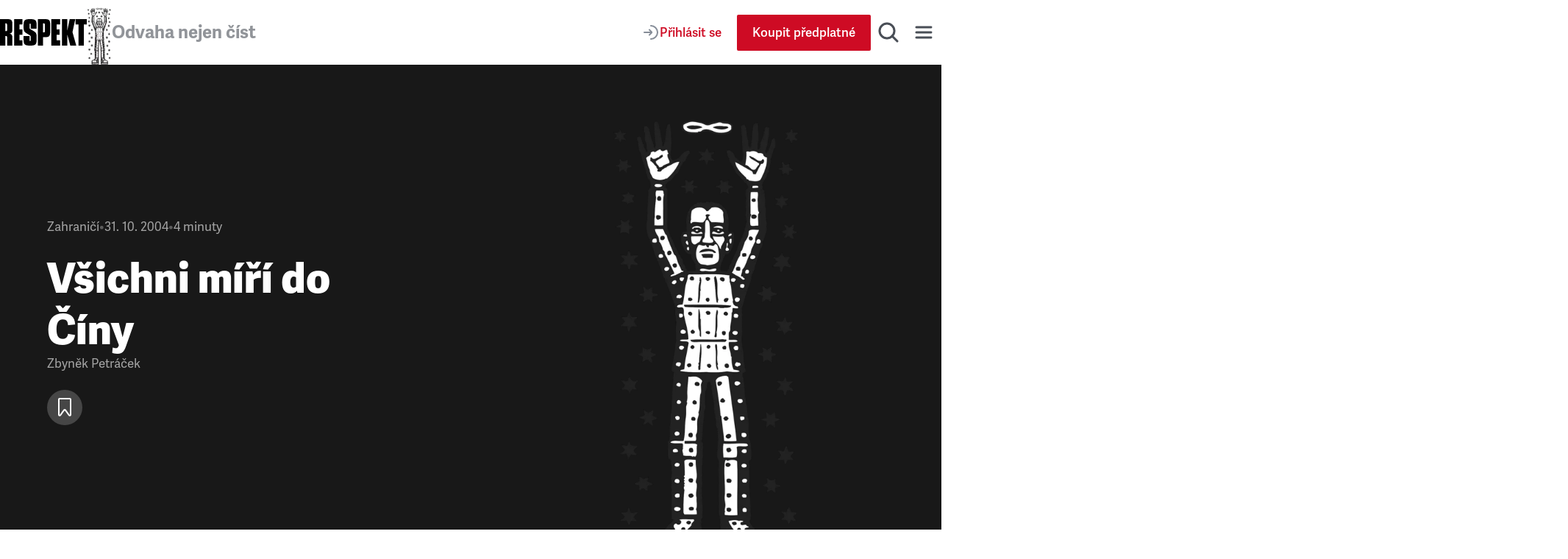

--- FILE ---
content_type: application/javascript; charset=UTF-8
request_url: https://www.respekt.cz/_next/static/chunks/pages/_app-9c5c43b6d3c1770c.js
body_size: 101508
content:
(self.webpackChunk_N_E=self.webpackChunk_N_E||[]).push([[636],{92:(e,r,a)=>{(window.__NEXT_P=window.__NEXT_P||[]).push(["/_app",function(){return a(69321)}])},1018:e=>{"use strict";e.exports=JSON.parse('{"id":"google-maps-embed","description":"Embed a Google Maps embed on your webpage","website":"https://developers.google.com/maps/documentation/embed/get-started","html":{"element":"iframe","attributes":{"loading":"lazy","src":{"url":"https://www.google.com/maps/embed/v1/place","slugParam":"mode","params":["key","q","center","zoom","maptype","language","region"]},"referrerpolicy":"no-referrer-when-downgrade","frameborder":"0","style":"border:0","allowfullscreen":true,"width":null,"height":null}}}')},1637:(e,r,a)=>{"use strict";function t(){if(console&&console.warn){for(var e,r=arguments.length,a=Array(r),t=0;t<r;t++)a[t]=arguments[t];"string"==typeof a[0]&&(a[0]="react-i18next:: ".concat(a[0])),(e=console).warn.apply(e,a)}}a.d(r,{NM:()=>d,R8:()=>t,dM:()=>y,mc:()=>n});var i={};function n(){for(var e=arguments.length,r=Array(e),a=0;a<e;a++)r[a]=arguments[a];"string"==typeof r[0]&&i[r[0]]||("string"==typeof r[0]&&(i[r[0]]=new Date),t.apply(void 0,r))}function y(e,r,a){e.loadNamespaces(r,function(){e.isInitialized?a():e.on("initialized",function r(){setTimeout(function(){e.off("initialized",r)},0),a()})})}function d(e,r){var a=arguments.length>2&&void 0!==arguments[2]?arguments[2]:{};return r.languages&&r.languages.length?void 0===r.options.ignoreJSONStructure?function(e,r){var a=arguments.length>2&&void 0!==arguments[2]?arguments[2]:{},t=r.languages[0],i=!!r.options&&r.options.fallbackLng,n=r.languages[r.languages.length-1];if("cimode"===t.toLowerCase())return!0;var y=function(e,a){var t=r.services.backendConnector.state["".concat(e,"|").concat(a)];return -1===t||2===t};return(!(a.bindI18n&&a.bindI18n.indexOf("languageChanging")>-1)||!r.services.backendConnector.backend||!r.isLanguageChangingTo||!!y(r.isLanguageChangingTo,e))&&!!(r.hasResourceBundle(t,e)||!r.services.backendConnector.backend||r.options.resources&&!r.options.partialBundledLanguages||y(t,e)&&(!i||y(n,e)))}(e,r,a):r.hasLoadedNamespace(e,{precheck:function(r,t){if(a.bindI18n&&a.bindI18n.indexOf("languageChanging")>-1&&r.services.backendConnector.backend&&r.isLanguageChangingTo&&!t(r.isLanguageChangingTo,e))return!1}}):(n("i18n.languages were undefined or empty",r.languages),!0)}},2572:(e,r,a)=>{"use strict";a.d(r,{JT:()=>q,Kq:()=>u,Sl:()=>o});var t=a(75273),i=a(37038),n=a(87572),y=a(14232);let d=Symbol("default");function u({values:e,children:r}){for(let[a,t]of e)r=y.createElement(a.Provider,{value:t},r);return r}function o(e){let{className:r,style:a,children:t,defaultClassName:i,defaultChildren:n,defaultStyle:d,values:u}=e;return(0,y.useMemo)(()=>{let e,y,o;return e="function"==typeof r?r({...u,defaultClassName:i}):r,y="function"==typeof a?a({...u,defaultStyle:d||{}}):a,o="function"==typeof t?t({...u,defaultChildren:n}):null==t?n:t,{className:null!=e?e:i,style:y||d?{...d,...y}:void 0,children:null!=o?o:n,"data-rac":""}},[r,a,t,i,n,d,u])}function q(e,r,a){let{ref:u,...o}=function(e,r){let a=(0,y.useContext)(e);if(null===r)return null;if(a&&"object"==typeof a&&"slots"in a&&a.slots){let e=r||d;if(!a.slots[e]){let e=new Intl.ListFormat().format(Object.keys(a.slots).map(e=>`"${e}"`)),t=r?`Invalid slot "${r}".`:"A slot prop is required.";throw Error(`${t} Valid slot names are ${e}.`)}return a.slots[e]}return a}(a,e.slot)||{},q=(0,t.U)((0,y.useMemo)(()=>(0,i.P)(r,u),[r,u])),l=(0,n.v)(o,e);return"style"in o&&o.style&&"style"in e&&e.style&&("function"==typeof o.style||"function"==typeof e.style?l.style=r=>{let a="function"==typeof o.style?o.style(r):o.style,t={...r.defaultStyle,...a},i="function"==typeof e.style?e.style({...r,defaultStyle:t}):e.style;return{...t,...i}}:l.style={...o.style,...e.style}),[l,q]}},3349:(e,r,a)=>{"use strict";a.d(r,{bq:()=>y,sD:()=>n,wt:()=>d});var t=a(82505),i=a(84450);function n(e,r){if(!(0,i.Nf)())return!!r&&!!e&&e.contains(r);if(!e||!r)return!1;let a=r;for(;null!==a;){if(a===e)return!0;a="SLOT"===a.tagName&&a.assignedSlot?a.assignedSlot.parentNode:(0,t.Ng)(a)?a.host:a.parentNode}return!1}let y=(e=document)=>{var r;if(!(0,i.Nf)())return e.activeElement;let a=e.activeElement;for(;a&&"shadowRoot"in a&&(null==(r=a.shadowRoot)?void 0:r.activeElement);)a=a.shadowRoot.activeElement;return a};function d(e){return(0,i.Nf)()&&e.target.shadowRoot&&e.composedPath?e.composedPath()[0]:e.target}},5094:(e,r,a)=>{"use strict";a.d(r,{$:()=>J});var t=a(2572),i=a(14232);let n=(0,i.createContext)(null),y=null;function d(e,r="assertive",a=7e3){y?y.announce(e,r,a):(y=new u,("boolean"==typeof IS_REACT_ACT_ENVIRONMENT?IS_REACT_ACT_ENVIRONMENT:"undefined"!=typeof jest)?y.announce(e,r,a):setTimeout(()=>{(null==y?void 0:y.isAttached())&&(null==y||y.announce(e,r,a))},100))}class u{isAttached(){var e;return null==(e=this.node)?void 0:e.isConnected}createLog(e){let r=document.createElement("div");return r.setAttribute("role","log"),r.setAttribute("aria-live",e),r.setAttribute("aria-relevant","additions"),r}destroy(){this.node&&(document.body.removeChild(this.node),this.node=null)}announce(e,r="assertive",a=7e3){var t,i;if(!this.node)return;let n=document.createElement("div");"object"==typeof e?(n.setAttribute("role","img"),n.setAttribute("aria-labelledby",e["aria-labelledby"])):n.textContent=e,"assertive"===r?null==(t=this.assertiveLog)||t.appendChild(n):null==(i=this.politeLog)||i.appendChild(n),""!==e&&setTimeout(()=>{n.remove()},a)}clear(e){this.node&&((!e||"assertive"===e)&&this.assertiveLog&&(this.assertiveLog.innerHTML=""),(!e||"polite"===e)&&this.politeLog&&(this.politeLog.innerHTML=""))}constructor(){this.node=null,this.assertiveLog=null,this.politeLog=null,"undefined"!=typeof document&&(this.node=document.createElement("div"),this.node.dataset.liveAnnouncer="true",Object.assign(this.node.style,{border:0,clip:"rect(0 0 0 0)",clipPath:"inset(50%)",height:"1px",margin:"-1px",overflow:"hidden",padding:0,position:"absolute",width:"1px",whiteSpace:"nowrap"}),this.assertiveLog=this.createLog("assertive"),this.node.appendChild(this.assertiveLog),this.politeLog=this.createLog("polite"),this.node.appendChild(this.politeLog),document.body.prepend(this.node))}}var o=a(87572),q=a(16406),l=a(19023),s=a(73419),p=a(82505),c=a(75128);let R="default",g="",h=new WeakMap;function f(e){if((0,s.un)())"disabled"===R&&(R="restoring",setTimeout(()=>{(0,c.v)(()=>{if("restoring"===R){let r=(0,p.TW)(e);"none"===r.documentElement.style.webkitUserSelect&&(r.documentElement.style.webkitUserSelect=g||""),g="",R="default"}})},300));else if((e instanceof HTMLElement||e instanceof SVGElement)&&e&&h.has(e)){let r=h.get(e),a="userSelect"in e.style?"userSelect":"webkitUserSelect";"none"===e.style[a]&&(e.style[a]=r),""===e.getAttribute("style")&&e.removeAttribute("style"),h.delete(e)}}var m=a(7257);function A(e,r,a){if(!r.has(e))throw TypeError("attempted to "+a+" private field on non-instance");return r.get(e)}function I(e,r,a){var t=A(e,r,"set");if(t.set)t.set.call(e,a);else{if(!t.writable)throw TypeError("attempted to set read only private field");t.value=a}return a}var C=a(65257),W=a(12473),U=a(91600),S=a(3349),B=a(53399),k=a(76257);function b(e,r,a=!0){var t,i;let{metaKey:n,ctrlKey:y,altKey:d,shiftKey:u}=r;(0,s.gm)()&&(null==(i=window.event)||null==(t=i.type)?void 0:t.startsWith("key"))&&"_blank"===e.target&&((0,s.cX)()?n=!0:y=!0);let o=(0,s.Tc)()&&(0,s.cX)()&&!(0,s.bh)()&&1?new KeyboardEvent("keydown",{keyIdentifier:"Enter",metaKey:n,ctrlKey:y,altKey:d,shiftKey:u}):new MouseEvent("click",{metaKey:n,ctrlKey:y,altKey:d,shiftKey:u,bubbles:!0,cancelable:!0});b.isOpening=a,(0,k.e)(e),e.dispatchEvent(o),b.isOpening=!1}b.isOpening=!1;var v=a(87449);a(98477);var O=new WeakMap;class P{continuePropagation(){I(this,O,!1)}get shouldStopPropagation(){var e;return e=A(this,O,"get"),e.get?e.get.call(this):e.value}constructor(e,r,a,t){var i;!function(e,r,a){if(r.has(e))throw TypeError("Cannot initialize the same private elements twice on an object");r.set(e,a)}(this,O,{writable:!0,value:void 0}),I(this,O,!0);let n=null!=(i=null==t?void 0:t.target)?i:a.currentTarget;const y=null==n?void 0:n.getBoundingClientRect();let d,u=0,o,q=null;null!=a.clientX&&null!=a.clientY&&(o=a.clientX,q=a.clientY),y&&(null!=o&&null!=q?(d=o-y.left,u=q-y.top):(d=y.width/2,u=y.height/2)),this.type=e,this.pointerType=r,this.target=a.currentTarget,this.shiftKey=a.shiftKey,this.metaKey=a.metaKey,this.ctrlKey=a.ctrlKey,this.altKey=a.altKey,this.x=d,this.y=u}}let L=Symbol("linkClicked"),T="react-aria-pressable-style",M="data-react-aria-pressable";function F(e){return"A"===e.tagName&&e.hasAttribute("href")}function w(e,r){let{key:a,code:t}=e,i=r.getAttribute("role");return("Enter"===a||" "===a||"Spacebar"===a||"Space"===t)&&!(r instanceof(0,p.mD)(r).HTMLInputElement&&!_(r,a)||r instanceof(0,p.mD)(r).HTMLTextAreaElement||r.isContentEditable)&&!(("link"===i||!i&&F(r))&&"Enter"!==a)}function D(e,r){let a=r.clientX,t=r.clientY;return{currentTarget:e,shiftKey:r.shiftKey,ctrlKey:r.ctrlKey,metaKey:r.metaKey,altKey:r.altKey,clientX:a,clientY:t}}function E(e,r){return e instanceof HTMLInputElement?!_(e,r):!(e instanceof HTMLInputElement)&&(e instanceof HTMLButtonElement?"submit"!==e.type&&"reset"!==e.type:!F(e))}let x=new Set(["checkbox","radio","range","color","file","image","button","submit","reset"]);function _(e,r){return"checkbox"===e.type||"radio"===e.type?" "===r:x.has(e.type)}var j=a(21433),N=a(27443),H=a(34013),V=a(31636),z=a(36607),$=a(44398),K=a(94594);let G=(0,i.createContext)({}),J=(0,K.U7)(function(e,r){[e,r]=(0,t.JT)(e,r,G);let a=e,{isPending:y}=a,{buttonProps:u,isPressed:c}=function(e,r){let a,{elementType:t="button",isDisabled:n,onPress:y,onPressStart:d,onPressEnd:u,onPressUp:c,onPressChange:A,preventFocusOnPress:I,allowFocusWhenDisabled:O,onClick:x,href:_,target:N,rel:H,type:V="button"}=e;a="button"===t?{type:V,disabled:n,form:e.form,formAction:e.formAction,formEncType:e.formEncType,formMethod:e.formMethod,formNoValidate:e.formNoValidate,formTarget:e.formTarget,name:e.name,value:e.value}:{role:"button",href:"a"!==t||n?void 0:_,target:"a"===t?N:void 0,type:"input"===t?V:void 0,disabled:"input"===t?n:void 0,"aria-disabled":n&&"input"!==t?n:void 0,rel:"a"===t?H:void 0};let{pressProps:z,isPressed:$}=function(e){let{onPress:r,onPressChange:a,onPressStart:t,onPressEnd:n,onPressUp:y,onClick:d,isDisabled:u,isPressed:q,preventFocusOnPress:c,shouldCancelOnPointerExit:A,allowTextSelectionOnPress:I,ref:O,...x}=function(e){let r=(0,i.useContext)(m.F);if(r){let{register:a,...t}=r;e=(0,o.v)(t,e),a()}return(0,C.w)(r,e.ref),e}(e),[_,j]=(0,i.useState)(!1),N=(0,i.useRef)({isPressed:!1,ignoreEmulatedMouseEvents:!1,didFirePressStart:!1,isTriggeringEvent:!1,activePointerId:null,target:null,isOverTarget:!1,pointerType:null,disposables:[]}),{addGlobalListener:H,removeAllGlobalListeners:V}=(0,W.A)(),z=(0,U.J)((e,r)=>{let i=N.current;if(u||i.didFirePressStart)return!1;let n=!0;if(i.isTriggeringEvent=!0,t){let a=new P("pressstart",r,e);t(a),n=a.shouldStopPropagation}return a&&a(!0),i.isTriggeringEvent=!1,i.didFirePressStart=!0,j(!0),n}),$=(0,U.J)((e,t,i=!0)=>{let y=N.current;if(!y.didFirePressStart)return!1;y.didFirePressStart=!1,y.isTriggeringEvent=!0;let d=!0;if(n){let r=new P("pressend",t,e);n(r),d=r.shouldStopPropagation}if(a&&a(!1),j(!1),r&&i&&!u){let a=new P("press",t,e);r(a),d&&(d=a.shouldStopPropagation)}return y.isTriggeringEvent=!1,d}),K=(0,U.J)((e,r)=>{let a=N.current;if(u)return!1;if(y){a.isTriggeringEvent=!0;let t=new P("pressup",r,e);return y(t),a.isTriggeringEvent=!1,t.shouldStopPropagation}return!0}),G=(0,U.J)(e=>{let r=N.current;if(r.isPressed&&r.target){for(let a of(r.didFirePressStart&&null!=r.pointerType&&$(D(r.target,e),r.pointerType,!1),r.isPressed=!1,r.isOverTarget=!1,r.activePointerId=null,r.pointerType=null,V(),I||f(r.target),r.disposables))a();r.disposables=[]}}),J=(0,U.J)(e=>{A&&G(e)}),Y=(0,U.J)(e=>{u||null==d||d(e)}),Q=(0,U.J)((e,r)=>{if(!u&&d){let a=new MouseEvent("click",e);(0,l.o1)(a,r),d((0,l.eg)(a))}}),X=(0,i.useMemo)(()=>{let e=N.current,r={onKeyDown(r){if(w(r.nativeEvent,r.currentTarget)&&(0,S.sD)(r.currentTarget,(0,S.wt)(r.nativeEvent))){var t;E((0,S.wt)(r.nativeEvent),r.key)&&r.preventDefault();let i=!0;if(!e.isPressed&&!r.repeat){e.target=r.currentTarget,e.isPressed=!0,e.pointerType="keyboard",i=z(r,"keyboard");let t=r.currentTarget;H((0,p.TW)(r.currentTarget),"keyup",(0,B.c)(r=>{w(r,t)&&!r.repeat&&(0,S.sD)(t,(0,S.wt)(r))&&e.target&&K(D(e.target,r),"keyboard")},a),!0)}i&&r.stopPropagation(),r.metaKey&&(0,s.cX)()&&(null==(t=e.metaKeyEvents)||t.set(r.key,r.nativeEvent))}else"Meta"===r.key&&(e.metaKeyEvents=new Map)},onClick(r){if((!r||(0,S.sD)(r.currentTarget,(0,S.wt)(r.nativeEvent)))&&r&&0===r.button&&!e.isTriggeringEvent&&!b.isOpening){let a=!0;if(u&&r.preventDefault(),!e.ignoreEmulatedMouseEvents&&!e.isPressed&&("virtual"===e.pointerType||(0,v.Y)(r.nativeEvent))){let e=z(r,"virtual"),t=K(r,"virtual"),i=$(r,"virtual");Y(r),a=e&&t&&i}else if(e.isPressed&&"keyboard"!==e.pointerType){let t=e.pointerType||r.nativeEvent.pointerType||"virtual",i=K(D(r.currentTarget,r),t),n=$(D(r.currentTarget,r),t,!0);a=i&&n,e.isOverTarget=!1,Y(r),G(r)}e.ignoreEmulatedMouseEvents=!1,a&&r.stopPropagation()}}},a=r=>{var a,t,i;if(e.isPressed&&e.target&&w(r,e.target)){E((0,S.wt)(r),r.key)&&r.preventDefault();let a=(0,S.wt)(r),i=(0,S.sD)(e.target,(0,S.wt)(r));$(D(e.target,r),"keyboard",i),i&&Q(r,e.target),V(),"Enter"!==r.key&&F(e.target)&&(0,S.sD)(e.target,a)&&!r[L]&&(r[L]=!0,b(e.target,r,!1)),e.isPressed=!1,null==(t=e.metaKeyEvents)||t.delete(r.key)}else if("Meta"===r.key&&(null==(a=e.metaKeyEvents)?void 0:a.size)){let r=e.metaKeyEvents;for(let a of(e.metaKeyEvents=void 0,r.values()))null==(i=e.target)||i.dispatchEvent(new KeyboardEvent("keyup",a))}};if("undefined"!=typeof PointerEvent){r.onPointerDown=r=>{if(0!==r.button||!(0,S.sD)(r.currentTarget,(0,S.wt)(r.nativeEvent)))return;if((0,v.P)(r.nativeEvent)){e.pointerType="virtual";return}e.pointerType=r.pointerType;let i=!0;if(!e.isPressed){e.isPressed=!0,e.isOverTarget=!0,e.activePointerId=r.pointerId,e.target=r.currentTarget,I||function(e){if((0,s.un)()){if("default"===R){let r=(0,p.TW)(e);g=r.documentElement.style.webkitUserSelect,r.documentElement.style.webkitUserSelect="none"}R="disabled"}else if(e instanceof HTMLElement||e instanceof SVGElement){let r="userSelect"in e.style?"userSelect":"webkitUserSelect";h.set(e,e.style[r]),e.style[r]="none"}}(e.target),i=z(r,e.pointerType);let n=(0,S.wt)(r.nativeEvent);"releasePointerCapture"in n&&n.releasePointerCapture(r.pointerId),H((0,p.TW)(r.currentTarget),"pointerup",a,!1),H((0,p.TW)(r.currentTarget),"pointercancel",t,!1)}i&&r.stopPropagation()},r.onMouseDown=r=>{if((0,S.sD)(r.currentTarget,(0,S.wt)(r.nativeEvent))&&0===r.button){if(c){let a=(0,l.LE)(r.target);a&&e.disposables.push(a)}r.stopPropagation()}},r.onPointerUp=r=>{(0,S.sD)(r.currentTarget,(0,S.wt)(r.nativeEvent))&&"virtual"!==e.pointerType&&(0!==r.button||e.isPressed||K(r,e.pointerType||r.pointerType))},r.onPointerEnter=r=>{r.pointerId===e.activePointerId&&e.target&&!e.isOverTarget&&null!=e.pointerType&&(e.isOverTarget=!0,z(D(e.target,r),e.pointerType))},r.onPointerLeave=r=>{r.pointerId===e.activePointerId&&e.target&&e.isOverTarget&&null!=e.pointerType&&(e.isOverTarget=!1,$(D(e.target,r),e.pointerType,!1),J(r))};let a=r=>{if(r.pointerId===e.activePointerId&&e.isPressed&&0===r.button&&e.target){if((0,S.sD)(e.target,(0,S.wt)(r))&&null!=e.pointerType){let a=!1,t=setTimeout(()=>{e.isPressed&&e.target instanceof HTMLElement&&(a?G(r):((0,k.e)(e.target),e.target.click()))},80);H(r.currentTarget,"click",()=>a=!0,!0),e.disposables.push(()=>clearTimeout(t))}else G(r);e.isOverTarget=!1}},t=e=>{G(e)};r.onDragStart=e=>{(0,S.sD)(e.currentTarget,(0,S.wt)(e.nativeEvent))&&G(e)}}return r},[H,u,c,V,I,G,J,$,z,K,Y,Q]);return(0,i.useEffect)(()=>{if(!O)return;let e=(0,p.TW)(O.current);if(!e||!e.head||e.getElementById(T))return;let r=e.createElement("style");r.id=T,r.textContent=`
@layer {
  [${M}] {
    touch-action: pan-x pan-y pinch-zoom;
  }
}
    `.trim(),e.head.prepend(r)},[O]),(0,i.useEffect)(()=>{let e=N.current;return()=>{var r;for(let a of(I||f(null!=(r=e.target)?r:void 0),e.disposables))a();e.disposables=[]}},[I]),{isPressed:q||_,pressProps:(0,o.v)(x,X,{[M]:!0})}}({onPressStart:d,onPressEnd:u,onPressChange:A,onPress:y,onPressUp:c,onClick:x,isDisabled:n,preventFocusOnPress:I,ref:r}),{focusableProps:K}=(0,j.Wc)(e,r);O&&(K.tabIndex=n?-1:K.tabIndex);let G=(0,o.v)(K,z,(0,q.$)(e,{labelable:!0}));return{isPressed:$,buttonProps:(0,o.v)(a,G,{"aria-haspopup":e["aria-haspopup"],"aria-expanded":e["aria-expanded"],"aria-controls":e["aria-controls"],"aria-pressed":e["aria-pressed"],"aria-current":e["aria-current"],"aria-disabled":e["aria-disabled"]})}}(e,r);u=function(e,r){if(r){for(let r in e)r.startsWith("on")&&!(r.includes("Focus")||r.includes("Blur"))&&(e[r]=void 0);e.href=void 0,e.target=void 0}return e}(u,y);let{focusProps:A,isFocused:I,isFocusVisible:O}=function(e={}){let{autoFocus:r=!1,isTextInput:a,within:t}=e,n=(0,i.useRef)({isFocused:!1,isFocusVisible:r||(0,N.pP)()}),[y,d]=(0,i.useState)(!1),[u,o]=(0,i.useState)(()=>n.current.isFocused&&n.current.isFocusVisible),q=(0,i.useCallback)(()=>o(n.current.isFocused&&n.current.isFocusVisible),[]),l=(0,i.useCallback)(e=>{n.current.isFocused=e,d(e),q()},[q]);(0,N.K7)(e=>{n.current.isFocusVisible=e,q()},[],{isTextInput:a});let{focusProps:s}=(0,H.i)({isDisabled:t,onFocusChange:l}),{focusWithinProps:p}=(0,V.R)({isDisabled:!t,onFocusWithinChange:l});return{isFocused:y,isFocusVisible:u,focusProps:t?p:s}}(e),{hoverProps:x,isHovered:_}=(0,z.M)({...e,isDisabled:e.isDisabled||y}),K={isHovered:_,isPressed:(a.isPressed||c)&&!y,isFocused:I,isFocusVisible:O,isDisabled:e.isDisabled||!1,isPending:null!=y&&y},J=(0,t.Sl)({...e,values:K,defaultClassName:"react-aria-Button"}),Y=(0,$.Bi)(u.id),Q=(0,$.Bi)(),X=u["aria-labelledby"];y&&(X?X=`${X} ${Q}`:u["aria-label"]&&(X=`${Y} ${Q}`));let Z=(0,i.useRef)(y);(0,i.useEffect)(()=>{let e={"aria-labelledby":X||Y};!Z.current&&I&&y?d(e,"assertive"):Z.current&&I&&!y&&d(e,"assertive"),Z.current=y},[y,I,X,Y]);let ee=(0,q.$)(e,{global:!0});return delete ee.onClick,i.createElement("button",{...(0,o.v)(ee,J,u,A,x),type:"submit"===u.type&&y?"button":u.type,id:Y,ref:r,"aria-labelledby":X,slot:e.slot||void 0,"aria-disabled":y?"true":u["aria-disabled"],"data-disabled":e.isDisabled||void 0,"data-pressed":K.isPressed||void 0,"data-hovered":_||void 0,"data-focused":I||void 0,"data-pending":y||void 0,"data-focus-visible":O||void 0},i.createElement(n.Provider,{value:{id:Q}},J.children))})},5625:function(e,r,a){"use strict";var t=this&&this.__importDefault||function(e){return e&&e.__esModule?e:{default:e}};Object.defineProperty(r,"__esModule",{value:!0});let i=a(37876),n=t(a(45105)),y=a(86087),d=t(a(40125)),u={server:"beforeInteractive",client:"afterInteractive",idle:"lazyOnload",worker:"worker"};r.default=function(e){let{html:r,scripts:a,stylesheets:t}=(0,y.YouTubeEmbed)(e);return(0,i.jsx)(d.default,{height:e.height||null,width:e.width||null,html:r,dataNtpc:"YouTubeEmbed",children:null==a?void 0:a.map(e=>(0,i.jsx)(n.default,{src:e.url,strategy:u[e.strategy],stylesheets:t},e.url))})}},6334:(e,r,a)=>{"use strict";Object.defineProperty(r,"__esModule",{value:!0});var t={default:function(){return U},useLinkStatus:function(){return W}};for(var i in t)Object.defineProperty(r,i,{enumerable:!0,get:t[i]});let n=a(63732),y=a(37876),d=n._(a(14232)),u=a(15948),o=a(2454),q=a(67855),l=a(29313),s=a(61162),p=a(75067),c=a(80301),R=a(43966),g=a(63467),h=a(33872);a(6642);let f=new Set;function m(e,r,a,t){if((0,o.isLocalURL)(r)){if(!t.bypassPrefetchedCheck){let i=r+"%"+a+"%"+(void 0!==t.locale?t.locale:"locale"in e?e.locale:void 0);if(f.has(i))return;f.add(i)}e.prefetch(r,a,t).catch(e=>{})}}function A(e){return"string"==typeof e?e:(0,q.formatUrl)(e)}let I=d.default.forwardRef(function(e,r){let a,t,{href:i,as:n,children:q,prefetch:f=null,passHref:I,replace:C,shallow:W,scroll:U,locale:S,onClick:B,onNavigate:k,onMouseEnter:b,onTouchStart:v,legacyBehavior:O=!1,...P}=e;a=q,O&&("string"==typeof a||"number"==typeof a)&&(a=(0,y.jsx)("a",{children:a}));let L=d.default.useContext(p.RouterContext),T=!1!==f,{href:M,as:F}=d.default.useMemo(()=>{if(!L){let e=A(i);return{href:e,as:n?A(n):e}}let[e,r]=(0,u.resolveHref)(L,i,!0);return{href:e,as:n?(0,u.resolveHref)(L,n):r||e}},[L,i,n]),w=d.default.useRef(M),D=d.default.useRef(F);O&&(t=d.default.Children.only(a));let E=O?t&&"object"==typeof t&&t.ref:r,[x,_,j]=(0,c.useIntersection)({rootMargin:"200px"}),N=d.default.useCallback(e=>{(D.current!==F||w.current!==M)&&(j(),D.current=F,w.current=M),x(e)},[F,M,j,x]),H=(0,h.useMergedRef)(N,E);d.default.useEffect(()=>{!L||_&&T&&m(L,M,F,{locale:S})},[F,M,_,S,T,L?.locale,L]);let V={ref:H,onClick(e){O||"function"!=typeof B||B(e),O&&t.props&&"function"==typeof t.props.onClick&&t.props.onClick(e),!L||e.defaultPrevented||function(e,r,a,t,i,n,y,d,u){let q,{nodeName:l}=e.currentTarget;if(!("A"===l.toUpperCase()&&((q=e.currentTarget.getAttribute("target"))&&"_self"!==q||e.metaKey||e.ctrlKey||e.shiftKey||e.altKey||e.nativeEvent&&2===e.nativeEvent.which)||e.currentTarget.hasAttribute("download"))){if(!(0,o.isLocalURL)(a)){i&&(e.preventDefault(),location.replace(a));return}e.preventDefault(),(()=>{if(u){let e=!1;if(u({preventDefault:()=>{e=!0}}),e)return}let e=y??!0;"beforePopState"in r?r[i?"replace":"push"](a,t,{shallow:n,locale:d,scroll:e}):r[i?"replace":"push"](t||a,{scroll:e})})()}}(e,L,M,F,C,W,U,S,k)},onMouseEnter(e){O||"function"!=typeof b||b(e),O&&t.props&&"function"==typeof t.props.onMouseEnter&&t.props.onMouseEnter(e),L&&m(L,M,F,{locale:S,priority:!0,bypassPrefetchedCheck:!0})},onTouchStart:function(e){O||"function"!=typeof v||v(e),O&&t.props&&"function"==typeof t.props.onTouchStart&&t.props.onTouchStart(e),L&&m(L,M,F,{locale:S,priority:!0,bypassPrefetchedCheck:!0})}};if((0,l.isAbsoluteUrl)(F))V.href=F;else if(!O||I||"a"===t.type&&!("href"in t.props)){let e=void 0!==S?S:L?.locale;V.href=L?.isLocaleDomain&&(0,R.getDomainLocale)(F,e,L?.locales,L?.domainLocales)||(0,g.addBasePath)((0,s.addLocale)(F,e,L?.defaultLocale))}return O?d.default.cloneElement(t,V):(0,y.jsx)("a",{...P,...V,children:a})}),C=(0,d.createContext)({pending:!1}),W=()=>(0,d.useContext)(C),U=I;("function"==typeof r.default||"object"==typeof r.default&&null!==r.default)&&void 0===r.default.__esModule&&(Object.defineProperty(r.default,"__esModule",{value:!0}),Object.assign(r.default,r),e.exports=r.default)},6474:e=>{e.exports={tooltip:"Tooltip_tooltip__G5VY6",popover:"Tooltip_popover__H3m64",tooltipArrow:"Tooltip_tooltipArrow__lsVz4",small:"Tooltip_small__gOkt1"}},6642:(e,r)=>{"use strict";Object.defineProperty(r,"__esModule",{value:!0}),Object.defineProperty(r,"errorOnce",{enumerable:!0,get:function(){return a}});let a=e=>{}},6936:(e,r,a)=>{"use strict";a.d(r,{N:()=>i});var t=a(14232);let i="undefined"!=typeof document?t.useLayoutEffect:()=>{}},7257:(e,r,a)=>{"use strict";a.d(r,{F:()=>t});let t=a(14232).createContext({register:()=>{}});t.displayName="PressResponderContext"},8935:(e,r,a)=>{"use strict";a.d(r,{w:()=>i});var t=a(14232);function i(e){let{ref:r,box:a,onResize:i}=e;(0,t.useEffect)(()=>{let e=null==r?void 0:r.current;if(e)if(void 0===window.ResizeObserver)return window.addEventListener("resize",i,!1),()=>{window.removeEventListener("resize",i,!1)};else{let r=new window.ResizeObserver(e=>{e.length&&i()});return r.observe(e,{box:a}),()=>{e&&r.unobserve(e)}}},[i,r,a])}},10692:(e,r,a)=>{"use strict";a.d(r,{A:()=>y});var t=a(14232),i=a(15039),n=a.n(i);function y({centered:e,children:r,className:a,hidden:i=!1,tag:y="h1",type:d}){return t.createElement(y,{className:n()(a,d??y,i&&"visibility-hidden",e&&"text--center")},r)}},10810:(e,r,a)=>{"use strict";a.d(r,{A:()=>i});var t=a(54945);function i(e){var r=function(e,r){if("object"!=(0,t.A)(e)||!e)return e;var a=e[Symbol.toPrimitive];if(void 0!==a){var i=a.call(e,r||"default");if("object"!=(0,t.A)(i))return i;throw TypeError("@@toPrimitive must return a primitive value.")}return("string"===r?String:Number)(e)}(e,"string");return"symbol"==(0,t.A)(r)?r:r+""}},11757:(e,r,a)=>{"use strict";a.d(r,{a:()=>i,o:()=>n});var t=a(14232);let i=new WeakMap;function n(e){let{triggerRef:r,isOpen:a,onClose:n}=e;(0,t.useEffect)(()=>{if(!a||null===n)return;let e=e=>{let a=e.target;if(!r.current||a instanceof Node&&!a.contains(r.current)||e.target instanceof HTMLInputElement||e.target instanceof HTMLTextAreaElement)return;let t=n||i.get(r.current);t&&t()};return window.addEventListener("scroll",e,!0),()=>{window.removeEventListener("scroll",e,!0)}},[a,n,r])}},12473:(e,r,a)=>{"use strict";a.d(r,{A:()=>i});var t=a(14232);function i(){let e=(0,t.useRef)(new Map),r=(0,t.useCallback)((r,a,t,i)=>{let n=(null==i?void 0:i.once)?(...r)=>{e.current.delete(t),t(...r)}:t;e.current.set(t,{type:a,eventTarget:r,fn:n,options:i}),r.addEventListener(a,n,i)},[]),a=(0,t.useCallback)((r,a,t,i)=>{var n;let y=(null==(n=e.current.get(t))?void 0:n.fn)||t;r.removeEventListener(a,y,i),e.current.delete(t)},[]),i=(0,t.useCallback)(()=>{e.current.forEach((e,r)=>{a(e.eventTarget,e.type,r,e.options)})},[a]);return(0,t.useEffect)(()=>i,[i]),{addGlobalListener:r,removeGlobalListener:a,removeAllGlobalListeners:i}}},13163:(e,r,a)=>{"use strict";function t(){throw TypeError("Invalid attempt to destructure non-iterable instance.\nIn order to be iterable, non-array objects must have a [Symbol.iterator]() method.")}a.d(r,{A:()=>t})},13949:(e,r)=>{"use strict";function a(e,r,t=!1){return r?Object.keys(e).filter(e=>t?!r.includes(e):r.includes(e)).reduce((r,a)=>(r[a]=e[a],r),{}):{}}function t(e,r,a,t){let i=t&&Object.keys(t).length>0?new URL(Object.values(t)[0],e):new URL(e);return r&&a&&r.forEach(e=>{a[e]&&i.searchParams.set(e,a[e])}),i.toString()}function i(e,r,a,i,n){var y;if(!r)return`<${e}></${e}>`;let d=(null==(y=r.src)?void 0:y.url)?Object.assign(Object.assign({},r),{src:t(r.src.url,r.src.params,i,n)}):r,u=Object.keys(Object.assign(Object.assign({},d),a)).reduce((e,r)=>{let t=null==a?void 0:a[r],i=d[r],n=null!=t?t:i,y=!0===n?r:`${r}="${n}"`;return n?e+` ${y}`:e},"");return`<${e}${u}></${e}>`}Object.defineProperty(r,"__esModule",{value:!0}),r.formatData=r.createHtml=r.formatUrl=void 0,r.formatUrl=t,r.createHtml=i,r.formatData=function(e,r){var n,y,d,u,o;let q=a(r,null==(n=e.scripts)?void 0:n.reduce((e,r)=>[...e,...Array.isArray(r.params)?r.params:[]],[])),l=a(r,null==(d=null==(y=e.html)?void 0:y.attributes.src)?void 0:d.params),s=a(r,[null==(o=null==(u=e.html)?void 0:u.attributes.src)?void 0:o.slugParam]),p=a(r,[...Object.keys(q),...Object.keys(l),...Object.keys(s)],!0);return Object.assign(Object.assign({},e),{html:e.html?i(e.html.element,e.html.attributes,p,l,s):null,scripts:e.scripts?e.scripts.map(e=>Object.assign(Object.assign({},e),{url:t(e.url,e.params,q)})):null})}},15039:(e,r)=>{var a;!function(){"use strict";var t={}.hasOwnProperty;function i(){for(var e="",r=0;r<arguments.length;r++){var a=arguments[r];a&&(e=n(e,function(e){if("string"==typeof e||"number"==typeof e)return e;if("object"!=typeof e)return"";if(Array.isArray(e))return i.apply(null,e);if(e.toString!==Object.prototype.toString&&!e.toString.toString().includes("[native code]"))return e.toString();var r="";for(var a in e)t.call(e,a)&&e[a]&&(r=n(r,a));return r}(a)))}return e}function n(e,r){return r?e?e+" "+r:e+r:e}e.exports?(i.default=i,e.exports=i):void 0===(a=(function(){return i}).apply(r,[]))||(e.exports=a)}()},16006:(e,r,a)=>{"use strict";a.d(r,{Ay:()=>q,NF:()=>u,s5:()=>o});var t=a(37876),i=a(48230),n=a.n(i),y=a(65679),d=a(97803);let u=(0,y.MD)("Url")({url:!0}),o=(0,y.MD)("Link")({type:!0,internalTarget:[{},u],externalTarget:!0,queryParameters:!0});function q({children:e,className:r,gtmData:a,href:i,linkRef:u,noFollow:o,openInNewWindow:q,scroll:l,suffix:s="",title:p}){if(null==i)return(0,t.jsx)("span",{className:r,children:e});let c=q??("string"!=typeof i&&!("url"in i)&&i.type===y.J.external&&!i.externalTarget?.startsWith("javascript:"));return(0,t.jsx)(n(),{ref:u,className:r,href:function(e,r){if("string"==typeof e)return`${e}${r}`;if("url"in e)return`/${e.url}${r}`;if(e.type===y.J.internal)return`/${e.internalTarget?.url??""}${r}${e.queryParameters?`?${e.queryParameters}`:""}`;let a=e.externalTarget??"";return a+(a?r:"")}(i,s),onClick:()=>(0,d.Ay)(a),rel:[c&&"noopener noreferrer",o&&"nofollow"].filter(Boolean).join(" ")||void 0,scroll:l,target:c?"_blank":void 0,title:p,children:e})}},16110:function(e,r,a){"use strict";var t=this&&this.__rest||function(e,r){var a={};for(var t in e)Object.prototype.hasOwnProperty.call(e,t)&&0>r.indexOf(t)&&(a[t]=e[t]);if(null!=e&&"function"==typeof Object.getOwnPropertySymbols)for(var i=0,t=Object.getOwnPropertySymbols(e);i<t.length;i++)0>r.indexOf(t[i])&&Object.prototype.propertyIsEnumerable.call(e,t[i])&&(a[t[i]]=e[t[i]]);return a},i=this&&this.__importDefault||function(e){return e&&e.__esModule?e:{default:e}};Object.defineProperty(r,"__esModule",{value:!0}),r.YouTubeEmbed=void 0;let n=i(a(36198)),y=a(13949);r.YouTubeEmbed=e=>{var r=t(e,[]);return(0,y.formatData)(n.default,r)}},16406:(e,r,a)=>{"use strict";a.d(r,{$:()=>o});let t=new Set(["id"]),i=new Set(["aria-label","aria-labelledby","aria-describedby","aria-details"]),n=new Set(["href","hrefLang","target","rel","download","ping","referrerPolicy"]),y=new Set(["dir","lang","hidden","inert","translate"]),d=new Set(["onClick","onAuxClick","onContextMenu","onDoubleClick","onMouseDown","onMouseEnter","onMouseLeave","onMouseMove","onMouseOut","onMouseOver","onMouseUp","onTouchCancel","onTouchEnd","onTouchMove","onTouchStart","onPointerDown","onPointerMove","onPointerUp","onPointerCancel","onPointerEnter","onPointerLeave","onPointerOver","onPointerOut","onGotPointerCapture","onLostPointerCapture","onScroll","onWheel","onAnimationStart","onAnimationEnd","onAnimationIteration","onTransitionCancel","onTransitionEnd","onTransitionRun","onTransitionStart"]),u=/^(data-.*)$/;function o(e,r={}){let{labelable:a,isLink:q,global:l,events:s=l,propNames:p}=r,c={};for(let r in e)Object.prototype.hasOwnProperty.call(e,r)&&(t.has(r)||a&&i.has(r)||q&&n.has(r)||l&&y.has(r)||s&&d.has(r)||r.endsWith("Capture")&&d.has(r.slice(0,-7))||(null==p?void 0:p.has(r))||u.test(r))&&(c[r]=e[r]);return c}},17520:(e,r,a)=>{"use strict";function t(e,r){(null==r||r>e.length)&&(r=e.length);for(var a=0,t=Array(r);a<r;a++)t[a]=e[a];return t}function i(e,r){if(e){if("string"==typeof e)return t(e,r);var a=({}).toString.call(e).slice(8,-1);return"Object"===a&&e.constructor&&(a=e.constructor.name),"Map"===a||"Set"===a?Array.from(e):"Arguments"===a||/^(?:Ui|I)nt(?:8|16|32)(?:Clamped)?Array$/.test(a)?t(e,r):void 0}}a.d(r,{A:()=>i})},18970:(e,r,a)=>{"use strict";a.d(r,{Cc:()=>u,wR:()=>s});var t=a(14232);let i={prefix:String(Math.round(1e10*Math.random())),current:0},n=t.createContext(i),y=t.createContext(!1),d=("undefined"!=typeof window&&window.document&&window.document.createElement,new WeakMap),u="function"==typeof t.useId?function(e){let r=t.useId(),[a]=(0,t.useState)(s()),n=a?"react-aria":`react-aria${i.prefix}`;return e||`${n}-${r}`}:function(e){let r=(0,t.useContext)(n),a=function(e=!1){let r=(0,t.useContext)(n),a=(0,t.useRef)(null);if(null===a.current&&!e){var i,y;let e=null==(y=t.__SECRET_INTERNALS_DO_NOT_USE_OR_YOU_WILL_BE_FIRED)||null==(i=y.ReactCurrentOwner)?void 0:i.current;if(e){let a=d.get(e);null==a?d.set(e,{id:r.current,state:e.memoizedState}):e.memoizedState!==a.state&&(r.current=a.id,d.delete(e))}a.current=++r.current}return a.current}(!!e),i=`react-aria${r.prefix}`;return e||`${i}-${a}`};function o(){return!1}function q(){return!0}function l(e){return()=>{}}function s(){return"function"==typeof t.useSyncExternalStore?t.useSyncExternalStore(l,o,q):(0,t.useContext)(y)}},19023:(e,r,a)=>{"use strict";a.d(r,{LE:()=>p,eg:()=>o,lR:()=>s,o1:()=>q,yB:()=>l});var t=a(6936),i=a(91600),n=a(51060),y=a(82505),d=a(76257),u=a(14232);function o(e){return e.nativeEvent=e,e.isDefaultPrevented=()=>e.defaultPrevented,e.isPropagationStopped=()=>e.cancelBubble,e.persist=()=>{},e}function q(e,r){Object.defineProperty(e,"target",{value:r}),Object.defineProperty(e,"currentTarget",{value:r})}function l(e){let r=(0,u.useRef)({isFocused:!1,observer:null});(0,t.N)(()=>{let e=r.current;return()=>{e.observer&&(e.observer.disconnect(),e.observer=null)}},[]);let a=(0,i.J)(r=>{null==e||e(r)});return(0,u.useCallback)(e=>{if(e.target instanceof HTMLButtonElement||e.target instanceof HTMLInputElement||e.target instanceof HTMLTextAreaElement||e.target instanceof HTMLSelectElement){r.current.isFocused=!0;let t=e.target;t.addEventListener("focusout",e=>{r.current.isFocused=!1,t.disabled&&a(o(e)),r.current.observer&&(r.current.observer.disconnect(),r.current.observer=null)},{once:!0}),r.current.observer=new MutationObserver(()=>{if(r.current.isFocused&&t.disabled){var e;null==(e=r.current.observer)||e.disconnect();let a=t===document.activeElement?null:document.activeElement;t.dispatchEvent(new FocusEvent("blur",{relatedTarget:a})),t.dispatchEvent(new FocusEvent("focusout",{bubbles:!0,relatedTarget:a}))}}),r.current.observer.observe(t,{attributes:!0,attributeFilter:["disabled"]})}},[a])}let s=!1;function p(e){for(;e&&!(0,n.t)(e);)e=e.parentElement;let r=(0,y.mD)(e),a=r.document.activeElement;if(!a||a===e)return;s=!0;let t=!1,i=e=>{(e.target===a||t)&&e.stopImmediatePropagation()},u=r=>{(r.target===a||t)&&(r.stopImmediatePropagation(),e||t||(t=!0,(0,d.e)(a),l()))},o=r=>{(r.target===e||t)&&r.stopImmediatePropagation()},q=r=>{(r.target===e||t)&&(r.stopImmediatePropagation(),t||(t=!0,(0,d.e)(a),l()))};r.addEventListener("blur",i,!0),r.addEventListener("focusout",u,!0),r.addEventListener("focusin",q,!0),r.addEventListener("focus",o,!0);let l=()=>{cancelAnimationFrame(p),r.removeEventListener("blur",i,!0),r.removeEventListener("focusout",u,!0),r.removeEventListener("focusin",q,!0),r.removeEventListener("focus",o,!0),s=!1,t=!1},p=requestAnimationFrame(l);return l}},19720:(e,r,a)=>{"use strict";a.d(r,{J:()=>y,k:()=>d});var t=a(2572),i=a(16406),n=a(14232);let y=(0,n.createContext)({placement:"bottom"}),d=(0,n.forwardRef)(function(e,r){[e,r]=(0,t.JT)(e,r,y);let a=e.placement,d={position:"absolute",transform:"top"===a||"bottom"===a?"translateX(-50%)":"translateY(-50%)"};null!=a&&(d[a]="100%");let u=(0,t.Sl)({...e,defaultClassName:"react-aria-OverlayArrow",values:{placement:a}});u.style&&Object.keys(u.style).forEach(e=>void 0===u.style[e]&&delete u.style[e]);let o=(0,i.$)(e);return n.createElement("div",{...o,...u,style:{...d,...u.style},ref:r,"data-placement":a})})},21433:(e,r,a)=>{"use strict";a.d(r,{zo:()=>c,M2:()=>s,Wc:()=>p});var t=a(33866),i=a(34013);function n(e){if(!e)return;let r=!0;return a=>{e({...a,preventDefault(){a.preventDefault()},isDefaultPrevented:()=>a.isDefaultPrevented(),stopPropagation(){r=!0},continuePropagation(){r=!1},isPropagationStopped:()=>r}),r&&a.stopPropagation()}}var y=a(65257),d=a(75273),u=a(87572);a(82505),a(51060);var o=a(37038),q=a(14232);let l=q.createContext(null),s=q.forwardRef(function(e,r){let{children:a,...t}=e,i=(0,d.U)(r),n={...t,ref:i};return q.createElement(l.Provider,{value:n},a)});function p(e,r){let{focusProps:a}=(0,i.i)(e),{keyboardProps:d}={keyboardProps:e.isDisabled?{}:{onKeyDown:n(e.onKeyDown),onKeyUp:n(e.onKeyUp)}},o=(0,u.v)(a,d),s=function(e){let r=(0,q.useContext)(l)||{};(0,y.w)(r,e);let{ref:a,...t}=r;return t}(r),p=e.isDisabled?{}:s,c=(0,q.useRef)(e.autoFocus);(0,q.useEffect)(()=>{c.current&&r.current&&(0,t.l)(r.current),c.current=!1},[r]);let R=e.excludeFromTabOrder?-1:0;return e.isDisabled&&(R=void 0),{focusableProps:(0,u.v)({...o,tabIndex:R},p)}}let c=(0,q.forwardRef)(({children:e,...r},a)=>{let{focusableProps:t}=p(r,a=(0,d.U)(a)),i=q.Children.only(e);(0,q.useEffect)(()=>{},[a,r.isDisabled]);let n=19>parseInt(q.version,10)?i.ref:i.props.ref;return q.cloneElement(i,{...(0,u.v)(t,i.props),ref:(0,o.P)(n,a)})})},26875:(e,r,a)=>{"use strict";a.d(r,{B:()=>p});var t=a(83784),i=a(17520),n=a(13163),y=a(85190),d=a(14232),u=a(34377),o=a(1637);function q(e,r){var a=Object.keys(e);if(Object.getOwnPropertySymbols){var t=Object.getOwnPropertySymbols(e);r&&(t=t.filter(function(r){return Object.getOwnPropertyDescriptor(e,r).enumerable})),a.push.apply(a,t)}return a}function l(e){for(var r=1;r<arguments.length;r++){var a=null!=arguments[r]?arguments[r]:{};r%2?q(Object(a),!0).forEach(function(r){(0,y.A)(e,r,a[r])}):Object.getOwnPropertyDescriptors?Object.defineProperties(e,Object.getOwnPropertyDescriptors(a)):q(Object(a)).forEach(function(r){Object.defineProperty(e,r,Object.getOwnPropertyDescriptor(a,r))})}return e}var s=function(e,r){var a=(0,d.useRef)();return(0,d.useEffect)(function(){a.current=r?a.current:e},[e,r]),a.current};function p(e){var r,a=arguments.length>1&&void 0!==arguments[1]?arguments[1]:{},y=a.i18n,q=(0,d.useContext)(u.gJ)||{},p=q.i18n,c=q.defaultNS,R=y||p||(0,u.TO)();if(R&&!R.reportNamespaces&&(R.reportNamespaces=new u.hz),!R){(0,o.mc)("You will need to pass in an i18next instance by using initReactI18next");var g=function(e){return Array.isArray(e)?e[e.length-1]:e},h=[g,{},!1];return h.t=g,h.i18n={},h.ready=!1,h}R.options.react&&void 0!==R.options.react.wait&&(0,o.mc)("It seems you are still using the old wait option, you may migrate to the new useSuspense behaviour.");var f=l(l(l({},(0,u.rV)()),R.options.react),a),m=f.useSuspense,A=f.keyPrefix,I=e||c||R.options&&R.options.defaultNS;I="string"==typeof I?[I]:I||["translation"],R.reportNamespaces.addUsedNamespaces&&R.reportNamespaces.addUsedNamespaces(I);var C=(R.isInitialized||R.initializedStoreOnce)&&I.every(function(e){return(0,o.NM)(e,R,f)});function W(){return R.getFixedT(null,"fallback"===f.nsMode?I:I[0],A)}var U=(r=(0,d.useState)(W),(0,t.A)(r)||function(e,r){var a=null==e?null:"undefined"!=typeof Symbol&&e[Symbol.iterator]||e["@@iterator"];if(null!=a){var t,i,n,y,d=[],u=!0,o=!1;try{n=(a=a.call(e)).next,!1;for(;!(u=(t=n.call(a)).done)&&(d.push(t.value),2!==d.length);u=!0);}catch(e){o=!0,i=e}finally{try{if(!u&&null!=a.return&&(y=a.return(),Object(y)!==y))return}finally{if(o)throw i}}return d}}(r,2)||(0,i.A)(r,2)||(0,n.A)()),S=U[0],B=U[1],k=I.join(),b=s(k),v=(0,d.useRef)(!0);(0,d.useEffect)(function(){var e=f.bindI18n,r=f.bindI18nStore;function a(){v.current&&B(W)}return v.current=!0,C||m||(0,o.dM)(R,I,function(){v.current&&B(W)}),C&&b&&b!==k&&v.current&&B(W),e&&R&&R.on(e,a),r&&R&&R.store.on(r,a),function(){v.current=!1,e&&R&&e.split(" ").forEach(function(e){return R.off(e,a)}),r&&R&&r.split(" ").forEach(function(e){return R.store.off(e,a)})}},[R,k]);var O=(0,d.useRef)(!0);(0,d.useEffect)(function(){v.current&&!O.current&&B(W),O.current=!1},[R,A]);var P=[S,R,C];if(P.t=S,P.i18n=R,P.ready=C,C||!C&&!m)return P;throw new Promise(function(e){(0,o.dM)(R,I,function(){e()})})}},27257:(e,r,a)=>{"use strict";a.d(r,{A:()=>A});var t=a(37876),i=a(15039),n=a.n(i),y=a(14232),d=a(65414),u=a.n(d);function o({color:e,value:r,onChange:a,min:i,max:d}){let o=(0,y.useRef)(null),q=(0,y.useRef)(null);return(0,y.useEffect)(()=>{if(o.current&&q.current){let e=(r-i)/(d-i)*(o.current.clientWidth-q.current.clientWidth);q.current.style.left=`${e}px`,o.current.style.setProperty("--progress-width",`${(r-i)/(d-i)*100}%`)}},[r,i,d]),(0,t.jsxs)("div",{ref:o,className:u().root,onClick:e=>{let r=o.current.clientWidth,t=q.current.clientWidth,n=i+(e.nativeEvent.offsetX-t/2)/(r-t)*(d-i);a(Math.max(i,Math.min(d,n)))},onKeyDown:e=>{let t=r;"ArrowLeft"===e.key||"ArrowDown"===e.key?t=Math.max(i,r-1):("ArrowRight"===e.key||"ArrowUp"===e.key)&&(t=Math.min(d,r+1)),a(t)},role:"slider",tabIndex:0,"aria-label":"slider","aria-valuemax":d,"aria-valuemin":i,"aria-valuenow":r,children:[(0,t.jsx)("div",{className:n()(u().rangeTrack,"white"===e&&u().rangeTrackWhite),children:(0,t.jsx)("div",{className:u().rangeProgress})}),(0,t.jsx)("div",{className:u().rangeThumb,ref:q})]})}function q(e){if("number"!=typeof e||Number.isNaN(e)||e<0)return"0:00";let r=Math.floor(e/3600),a=Math.floor(e%3600/60),t=Math.floor(e%60);return r>0?`${r}:${a.toString().padStart(2,"0")}:${t.toString().padStart(2,"0")}`:`${a}:${t.toString().padStart(2,"0")}`}var l=a(72489),s=a(73434),p=a.n(s);function c(){return(0,t.jsxs)("svg",{xmlns:"http://www.w3.org/2000/svg",width:"24",height:"24",viewBox:"0 0 24 24",fill:"none",children:[(0,t.jsx)("path",{stroke:"#868D98",strokeLinecap:"round",strokeLinejoin:"round",strokeMiterlimit:"10",strokeWidth:"2",d:"M4 10v4.5M8 7v11.5M12 3v10.5M16 9v4.5M20 11v2.5"}),(0,t.jsx)("path",{stroke:"#868D98",strokeLinecap:"round",strokeMiterlimit:"10",strokeWidth:"2",d:"M12 23v-2m4 2v-2m-4 0v-2a2 2 0 0 1 2-2v0a2 2 0 0 1 2 2v2m-4 0h4M20 17v6"})]})}var R=a(98428),g=a(16006),h=a(55364);function f(){return(0,t.jsxs)("svg",{xmlns:"http://www.w3.org/2000/svg",width:"24",height:"24",fill:"none",viewBox:"0 0 24 24",children:[(0,t.jsx)("path",{stroke:"#868D98",strokeLinecap:"round",strokeLinejoin:"round",strokeMiterlimit:"10",strokeWidth:"2",d:"M3 21a9 9 0 0 1 14.26-7.304"}),(0,t.jsx)("circle",{cx:"12",cy:"7",r:"4",stroke:"#868D98",strokeLinecap:"round",strokeLinejoin:"round",strokeMiterlimit:"10",strokeWidth:"2"}),(0,t.jsx)("path",{stroke:"#868D98",strokeLinecap:"round",strokeLinejoin:"round",strokeMiterlimit:"10",strokeWidth:"2",d:"M18 17v6M21 19v2M15 19v2"})]})}var m=a(47324);function A({color:e,currentTime:r,duration:a,isAiAudio:i,onPlaybackSpeedChange:y,onProgressChange:d,progress:u}){let{state:s}=(0,l.FQ)(),{playbackSpeed:A}=s;return(0,t.jsxs)("div",{className:n()(p().root,"white"===e&&p().greySuperLight),children:[(0,t.jsx)("div",{className:p().time,children:q(r)}),(0,t.jsx)("div",{className:p().range,children:(0,t.jsx)(o,{color:e,value:u,onChange:d,min:0,max:100})}),(0,t.jsx)("div",{className:p().time,children:q(a)}),(0,t.jsx)("div",{"aria-hidden":"true",className:p().separator}),(0,t.jsx)(R.A,{tooltipContent:(0,t.jsxs)("p",{className:p().aiAudioButton,children:[i?(0,t.jsxs)(t.Fragment,{children:[(0,t.jsx)("span",{children:"Tento text načetl robotick\xfd hlas."}),(0,t.jsx)("br",{})]}):null,(0,t.jsx)(g.Ay,{className:p().aiAudioButton,href:h.A.digitalAudio,children:"Jak poslouchat Respekt"})," ","•"," ",(0,t.jsx)(g.Ay,{className:p().aiAudioButton,href:h.A.audioFix,children:"Nahl\xe1sit chybu"})]}),tooltipVariant:"popover",title:"Typ hlasu",icon:i?(0,t.jsx)(c,{}):(0,t.jsx)(f,{})}),(0,t.jsx)(m.A,{title:"Rychlost přehr\xe1v\xe1n\xed",position:"top",children:(0,t.jsx)("select",{className:n()(p().select,"white"===e&&p().selectWhite),value:A,onChange:e=>y(Number(e.target.value)),"aria-label":"Rychlost přehr\xe1v\xe1n\xed",children:[1,1.25,1.5,1.75,2].map(e=>(0,t.jsxs)("option",{value:e,children:[e,"x"]},e))})})]})}},27443:(e,r,a)=>{"use strict";let t;a.d(r,{K7:()=>B,ME:()=>U,pP:()=>W});var i=a(19023),n=a(73419),y=a(87449),d=a(82505),u=a(14232);let o=null,q=new Set,l=new Map,s=!1,p=!1,c={Tab:!0,Escape:!0};function R(e,r){for(let a of q)a(e,r)}function g(e){s=!0,e.metaKey||!(0,n.cX)()&&e.altKey||e.ctrlKey||"Control"===e.key||"Shift"===e.key||"Meta"===e.key||(o="keyboard",R("keyboard",e))}function h(e){o="pointer",("mousedown"===e.type||"pointerdown"===e.type)&&(s=!0,R("pointer",e))}function f(e){(0,y.Y)(e)&&(s=!0,o="virtual")}function m(e){e.target!==window&&e.target!==document&&!i.lR&&e.isTrusted&&(s||p||(o="virtual",R("virtual",e)),s=!1,p=!1)}function A(){i.lR||(s=!1,p=!0)}function I(e){if("undefined"==typeof window||"undefined"==typeof document||l.get((0,d.mD)(e)))return;let r=(0,d.mD)(e),a=(0,d.TW)(e),t=r.HTMLElement.prototype.focus;r.HTMLElement.prototype.focus=function(){s=!0,t.apply(this,arguments)},a.addEventListener("keydown",g,!0),a.addEventListener("keyup",g,!0),a.addEventListener("click",f,!0),r.addEventListener("focus",m,!0),r.addEventListener("blur",A,!1),"undefined"!=typeof PointerEvent&&(a.addEventListener("pointerdown",h,!0),a.addEventListener("pointermove",h,!0),a.addEventListener("pointerup",h,!0)),r.addEventListener("beforeunload",()=>{C(e)},{once:!0}),l.set(r,{focus:t})}let C=(e,r)=>{let a=(0,d.mD)(e),t=(0,d.TW)(e);r&&t.removeEventListener("DOMContentLoaded",r),l.has(a)&&(a.HTMLElement.prototype.focus=l.get(a).focus,t.removeEventListener("keydown",g,!0),t.removeEventListener("keyup",g,!0),t.removeEventListener("click",f,!0),a.removeEventListener("focus",m,!0),a.removeEventListener("blur",A,!1),"undefined"!=typeof PointerEvent&&(t.removeEventListener("pointerdown",h,!0),t.removeEventListener("pointermove",h,!0),t.removeEventListener("pointerup",h,!0)),l.delete(a))};function W(){return"pointer"!==o}function U(){return o}"undefined"!=typeof document&&("loading"!==(t=(0,d.TW)(void 0)).readyState?I(void 0):t.addEventListener("DOMContentLoaded",()=>{I(void 0)}));let S=new Set(["checkbox","radio","range","color","file","image","button","submit","reset"]);function B(e,r,a){I(),(0,u.useEffect)(()=>{let r=(r,t)=>{var i;let n,y,u,o,q;i=!!(null==a?void 0:a.isTextInput),n=(0,d.TW)(null==t?void 0:t.target),y="undefined"!=typeof window?(0,d.mD)(null==t?void 0:t.target).HTMLInputElement:HTMLInputElement,u="undefined"!=typeof window?(0,d.mD)(null==t?void 0:t.target).HTMLTextAreaElement:HTMLTextAreaElement,o="undefined"!=typeof window?(0,d.mD)(null==t?void 0:t.target).HTMLElement:HTMLElement,q="undefined"!=typeof window?(0,d.mD)(null==t?void 0:t.target).KeyboardEvent:KeyboardEvent,(i=i||n.activeElement instanceof y&&!S.has(n.activeElement.type)||n.activeElement instanceof u||n.activeElement instanceof o&&n.activeElement.isContentEditable)&&"keyboard"===r&&t instanceof q&&!c[t.key]||e(W())};return q.add(r),()=>{q.delete(r)}},r)}},30332:(e,r,a)=>{"use strict";a.d(r,{A:()=>d,f:()=>y});var t=a(37876),i=a(14232);let n=(0,i.createContext)({animate:!1,handleAnimationEnd:()=>{}}),y=()=>(0,i.useContext)(n);function d({children:e}){let[r,a]=(0,i.useState)(!0),y=(0,i.useMemo)(()=>({animate:r,handleAnimationEnd:()=>{a(!1)}}),[r]);return(0,t.jsx)(n.Provider,{value:y,children:e})}},31636:(e,r,a)=>{"use strict";a.d(r,{R:()=>u});var t=a(19023),i=a(14232),n=a(12473),y=a(82505),d=a(3349);function u(e){let{isDisabled:r,onBlurWithin:a,onFocusWithin:u,onFocusWithinChange:o}=e,q=(0,i.useRef)({isFocusWithin:!1}),{addGlobalListener:l,removeAllGlobalListeners:s}=(0,n.A)(),p=(0,i.useCallback)(e=>{e.currentTarget.contains(e.target)&&q.current.isFocusWithin&&!e.currentTarget.contains(e.relatedTarget)&&(q.current.isFocusWithin=!1,s(),a&&a(e),o&&o(!1))},[a,o,q,s]),c=(0,t.yB)(p),R=(0,i.useCallback)(e=>{if(!e.currentTarget.contains(e.target))return;let r=(0,y.TW)(e.target),a=(0,d.bq)(r);if(!q.current.isFocusWithin&&a===(0,d.wt)(e.nativeEvent)){u&&u(e),o&&o(!0),q.current.isFocusWithin=!0,c(e);let a=e.currentTarget;l(r,"focus",e=>{if(q.current.isFocusWithin&&!(0,d.sD)(a,e.target)){let i=new r.defaultView.FocusEvent("blur",{relatedTarget:e.target});(0,t.o1)(i,a),p((0,t.eg)(i))}},{capture:!0})}},[u,o,c,l,p]);return r?{focusWithinProps:{onFocus:void 0,onBlur:void 0}}:{focusWithinProps:{onFocus:R,onBlur:p}}}},32600:e=>{e.exports={root:"ActionButton_root__LX7pB",white:"ActionButton_white__zdBlX",whiteAndTransparentStroke:"ActionButton_whiteAndTransparentStroke__Fp9Uj",whiteAndBlack:"ActionButton_whiteAndBlack__JQ4Fa",active:"ActionButton_active__0rnm7",medium:"ActionButton_medium__uQQOU",large:"ActionButton_large__MkfIm",extraLarge:"ActionButton_extraLarge__w_hBm",iconSizeSmall:"ActionButton_iconSizeSmall__B4H6M",red:"ActionButton_red__S9tlZ",disabled:"ActionButton_disabled__M1MCb"}},33812:(e,r,a)=>{"use strict";a.d(r,{Y:()=>p});let t=new Set(["Arab","Syrc","Samr","Mand","Thaa","Mend","Nkoo","Adlm","Rohg","Hebr"]),i=new Set(["ae","ar","arc","bcc","bqi","ckb","dv","fa","glk","he","ku","mzn","nqo","pnb","ps","sd","ug","ur","yi"]);var n=a(14232),y=a(18970);let d=Symbol.for("react-aria.i18n.locale");function u(){let e="undefined"!=typeof window&&window[d]||"undefined"!=typeof navigator&&(navigator.language||navigator.userLanguage)||"en-US";try{Intl.DateTimeFormat.supportedLocalesOf([e])}catch{e="en-US"}return{locale:e,direction:!function(e){if(Intl.Locale){let r=new Intl.Locale(e).maximize(),a="function"==typeof r.getTextInfo?r.getTextInfo():r.textInfo;if(a)return"rtl"===a.direction;if(r.script)return t.has(r.script)}let r=e.split("-")[0];return i.has(r)}(e)?"ltr":"rtl"}}let o=u(),q=new Set;function l(){for(let e of(o=u(),q))e(o)}let s=n.createContext(null);function p(){let e=function(){let e=(0,y.wR)(),[r,a]=(0,n.useState)(o);return((0,n.useEffect)(()=>(0===q.size&&window.addEventListener("languagechange",l),q.add(a),()=>{q.delete(a),0===q.size&&window.removeEventListener("languagechange",l)}),[]),e)?{locale:"en-US",direction:"ltr"}:r}();return(0,n.useContext)(s)||e}},33866:(e,r,a)=>{"use strict";a.d(r,{l:()=>u});var t=a(27443),i=a(82505),n=a(3349),y=a(75128),d=a(76257);function u(e){let r=(0,i.TW)(e),a=(0,n.bq)(r);"virtual"===(0,t.ME)()?(0,y.v)(()=>{(0,n.bq)(r)===a&&e.isConnected&&(0,d.e)(e)}):(0,d.e)(e)}},33872:(e,r,a)=>{"use strict";Object.defineProperty(r,"__esModule",{value:!0}),Object.defineProperty(r,"useMergedRef",{enumerable:!0,get:function(){return i}});let t=a(14232);function i(e,r){let a=(0,t.useRef)(null),i=(0,t.useRef)(null);return(0,t.useCallback)(t=>{if(null===t){let e=a.current;e&&(a.current=null,e());let r=i.current;r&&(i.current=null,r())}else e&&(a.current=n(e,t)),r&&(i.current=n(r,t))},[e,r])}function n(e,r){if("function"!=typeof e)return e.current=r,()=>{e.current=null};{let a=e(r);return"function"==typeof a?a:()=>e(null)}}("function"==typeof r.default||"object"==typeof r.default&&null!==r.default)&&void 0===r.default.__esModule&&(Object.defineProperty(r.default,"__esModule",{value:!0}),Object.assign(r.default,r),e.exports=r.default)},33979:(e,r,a)=>{"use strict";a.d(r,{gX:()=>n});var t=a(14232);let i=(0,t.createContext)({});function n(){var e;return null!=(e=(0,t.useContext)(i))?e:{}}},34013:(e,r,a)=>{"use strict";a.d(r,{i:()=>d});var t=a(19023),i=a(14232),n=a(82505),y=a(3349);function d(e){let{isDisabled:r,onFocus:a,onBlur:d,onFocusChange:u}=e,o=(0,i.useCallback)(e=>{if(e.target===e.currentTarget)return d&&d(e),u&&u(!1),!0},[d,u]),q=(0,t.yB)(o),l=(0,i.useCallback)(e=>{let r=(0,n.TW)(e.target),t=r?(0,y.bq)(r):(0,y.bq)();e.target===e.currentTarget&&t===(0,y.wt)(e.nativeEvent)&&(a&&a(e),u&&u(!0),q(e))},[u,a,q]);return{focusProps:{onFocus:!r&&(a||u||d)?l:void 0,onBlur:!r&&(d||u)?o:void 0}}}},34377:(e,r,a)=>{"use strict";a.d(r,{gJ:()=>c,hz:()=>g,rV:()=>R,TO:()=>h,r9:()=>f});var t,i=a(59524),n=a(44212),y=a(85190),d=a(14232),u=/&(?:amp|#38|lt|#60|gt|#62|apos|#39|quot|#34|nbsp|#160|copy|#169|reg|#174|hellip|#8230|#x2F|#47);/g,o={"&amp;":"&","&#38;":"&","&lt;":"<","&#60;":"<","&gt;":">","&#62;":">","&apos;":"'","&#39;":"'","&quot;":'"',"&#34;":'"',"&nbsp;":" ","&#160;":" ","&copy;":"\xa9","&#169;":"\xa9","&reg;":"\xae","&#174;":"\xae","&hellip;":"…","&#8230;":"…","&#x2F;":"/","&#47;":"/"},q=function(e){return o[e]};function l(e,r){var a=Object.keys(e);if(Object.getOwnPropertySymbols){var t=Object.getOwnPropertySymbols(e);r&&(t=t.filter(function(r){return Object.getOwnPropertyDescriptor(e,r).enumerable})),a.push.apply(a,t)}return a}function s(e){for(var r=1;r<arguments.length;r++){var a=null!=arguments[r]?arguments[r]:{};r%2?l(Object(a),!0).forEach(function(r){(0,y.A)(e,r,a[r])}):Object.getOwnPropertyDescriptors?Object.defineProperties(e,Object.getOwnPropertyDescriptors(a)):l(Object(a)).forEach(function(r){Object.defineProperty(e,r,Object.getOwnPropertyDescriptor(a,r))})}return e}var p={bindI18n:"languageChanged",bindI18nStore:"",transEmptyNodeValue:"",transSupportBasicHtmlNodes:!0,transWrapTextNodes:"",transKeepBasicHtmlNodesFor:["br","strong","i","p"],useSuspense:!0,unescape:function(e){return e.replace(u,q)}},c=(0,d.createContext)();function R(){return p}var g=function(){function e(){(0,i.A)(this,e),this.usedNamespaces={}}return(0,n.A)(e,[{key:"addUsedNamespaces",value:function(e){var r=this;e.forEach(function(e){r.usedNamespaces[e]||(r.usedNamespaces[e]=!0)})}},{key:"getUsedNamespaces",value:function(){return Object.keys(this.usedNamespaces)}}]),e}();function h(){return t}var f={type:"3rdParty",init:function(e){!function(){var e=arguments.length>0&&void 0!==arguments[0]?arguments[0]:{};p=s(s({},p),e)}(e.options.react),t=e}}},36198:e=>{"use strict";e.exports=JSON.parse('{"id":"youtube-embed","description":"Embed a YouTube embed on your webpage.","website":"https://github.com/paulirish/lite-youtube-embed","html":{"element":"lite-youtube","attributes":{"videoid":null,"playlabel":null}},"stylesheets":["https://cdn.jsdelivr.net/gh/paulirish/lite-youtube-embed@master/src/lite-yt-embed.css"],"scripts":[{"url":"https://cdn.jsdelivr.net/gh/paulirish/lite-youtube-embed@master/src/lite-yt-embed.js","strategy":"idle","location":"head","action":"append"}]}')},36607:(e,r,a)=>{"use strict";a.d(r,{M:()=>l});var t=a(12473),i=a(82505),n=a(3349),y=a(14232);let d=!1,u=0;function o(e){"touch"===e.pointerType&&(d=!0,setTimeout(()=>{d=!1},50))}function q(){if("undefined"!=typeof document)return 0===u&&"undefined"!=typeof PointerEvent&&document.addEventListener("pointerup",o),u++,()=>{--u>0||"undefined"!=typeof PointerEvent&&document.removeEventListener("pointerup",o)}}function l(e){let{onHoverStart:r,onHoverChange:a,onHoverEnd:u,isDisabled:o}=e,[l,s]=(0,y.useState)(!1),p=(0,y.useRef)({isHovered:!1,ignoreEmulatedMouseEvents:!1,pointerType:"",target:null}).current;(0,y.useEffect)(q,[]);let{addGlobalListener:c,removeAllGlobalListeners:R}=(0,t.A)(),{hoverProps:g,triggerHoverEnd:h}=(0,y.useMemo)(()=>{let e=(e,r)=>{let t=p.target;p.pointerType="",p.target=null,"touch"!==r&&p.isHovered&&t&&(p.isHovered=!1,R(),u&&u({type:"hoverend",target:t,pointerType:r}),a&&a(!1),s(!1))},t={};return"undefined"!=typeof PointerEvent&&(t.onPointerEnter=t=>{d&&"mouse"===t.pointerType||((t,y)=>{if(p.pointerType=y,o||"touch"===y||p.isHovered||!t.currentTarget.contains(t.target))return;p.isHovered=!0;let d=t.currentTarget;p.target=d,c((0,i.TW)(t.target),"pointerover",r=>{p.isHovered&&p.target&&!(0,n.sD)(p.target,r.target)&&e(r,r.pointerType)},{capture:!0}),r&&r({type:"hoverstart",target:d,pointerType:y}),a&&a(!0),s(!0)})(t,t.pointerType)},t.onPointerLeave=r=>{!o&&r.currentTarget.contains(r.target)&&e(r,r.pointerType)}),{hoverProps:t,triggerHoverEnd:e}},[r,a,u,o,p,c,R]);return(0,y.useEffect)(()=>{o&&h({currentTarget:p.target},p.pointerType)},[o]),{hoverProps:g,isHovered:l}}},37038:(e,r,a)=>{"use strict";function t(...e){return 1===e.length&&e[0]?e[0]:r=>{let a=!1,t=e.map(e=>{let t=i(e,r);return a||(a="function"==typeof t),t});if(a)return()=>{t.forEach((r,a)=>{"function"==typeof r?r():i(e[a],null)})}}}function i(e,r){if("function"==typeof e)return e(r);null!=e&&(e.current=r)}a.d(r,{P:()=>t})},37098:(e,r,a)=>{"use strict";a.d(r,{O:()=>d,_:()=>y});var t=a(6936),i=a(98477),n=a(14232);function y(e,r=!0){let[a,i]=(0,n.useState)(!0),d=a&&r;return(0,t.N)(()=>{if(d&&e.current&&"getAnimations"in e.current)for(let r of e.current.getAnimations())r instanceof CSSTransition&&r.cancel()},[e,d]),u(e,d,(0,n.useCallback)(()=>i(!1),[])),d}function d(e,r){let[a,t]=(0,n.useState)(r?"open":"closed");switch(a){case"open":r||t("exiting");break;case"closed":case"exiting":r&&t("open")}let i="exiting"===a;return u(e,i,(0,n.useCallback)(()=>{t(e=>"exiting"===e?"closed":e)},[])),i}function u(e,r,a){(0,t.N)(()=>{if(r&&e.current){if(!("getAnimations"in e.current))return void a();let r=e.current.getAnimations();if(0===r.length)return void a();let t=!1;return Promise.all(r.map(e=>e.finished)).then(()=>{t||(0,i.flushSync)(()=>{a()})}).catch(()=>{}),()=>{t=!0}}},[e,r,a])}},38613:(e,r,a)=>{"use strict";a.d(r,{A:()=>i});var t=a(37876);function i(){return(0,t.jsxs)("svg",{width:"24",height:"24",viewBox:"0 0 24 24",fill:"none",xmlns:"http://www.w3.org/2000/svg",children:[(0,t.jsx)("path",{d:"M3.75 12C3.75 7.44365 7.44365 3.75 12 3.75C15.206 3.75 17.9849 5.57874 19.3504 8.25",stroke:"#181D27",strokeWidth:"2",strokeMiterlimit:"10",strokeLinecap:"round",strokeLinejoin:"round"}),(0,t.jsx)("path",{d:"M20.4546 5.55688L19.9502 8.2219C19.8475 8.76455 19.3244 9.12121 18.7817 9.0185L16.1167 8.51413",stroke:"#181D27",strokeWidth:"2",strokeMiterlimit:"10",strokeLinecap:"round",strokeLinejoin:"round"}),(0,t.jsx)("path",{d:"M12.4005 12.312H16.9725V13.872H13.7205L13.5165 16.044C13.8885 15.72 14.4045 15.468 15.1725 15.468C16.4565 15.468 17.4765 16.224 17.4765 18.12C17.4765 20.016 16.2525 21.144 14.3685 21.144C12.9765 21.144 11.7525 20.58 11.5365 18.912L13.1085 18.588C13.2045 19.272 13.5525 19.716 14.3685 19.716C15.0645 19.716 15.6765 19.26 15.6765 18.192C15.6765 17.124 15.1125 16.86 14.5245 16.86C14.0085 16.86 13.5765 17.124 13.2525 17.436L12.0765 16.944L12.4005 12.312Z",fill:"#181D27"}),(0,t.jsx)("path",{d:"M8.31595 14.472C7.90795 14.688 6.85195 14.844 6.45595 14.844L6.37195 13.308C7.43995 13.224 8.30395 12.936 8.87995 12.312H10.1159V21H8.31595V14.472Z",fill:"#181D27"})]})}},39531:(e,r,a)=>{"use strict";a.d(r,{AF:()=>n,B9:()=>i,Xz:()=>d,dI:()=>y});let t=/^[a-zA-Z0-9.!#$%&'*+/=?^_`{|}~-]+@[a-zA-Z0-9](?:[a-zA-Z0-9-]{0,61}[a-zA-Z0-9])?(?:\.[a-zA-Z0-9](?:[a-zA-Z0-9-]{0,61}[a-zA-Z0-9])?)+$/,i=e=>t.test(e),n=e=>!!e&&0!=+e,y=e=>"string"==typeof e?e:"",d=(e,r)=>{try{return new URL(e,r)}catch{return null}}},40125:(e,r,a)=>{"use strict";Object.defineProperty(r,"__esModule",{value:!0});let t=a(37876),i=a(14232);r.default=function({html:e,height:r=null,width:a=null,children:n,dataNtpc:y=""}){return(0,i.useEffect)(()=>{y&&performance.mark("mark_feature_usage",{detail:{feature:`next-third-parties-${y}`}})},[y]),(0,t.jsxs)(t.Fragment,{children:[n,e?(0,t.jsx)("div",{style:{height:null!=r?`${r}px`:"auto",width:null!=a?`${a}px`:"auto"},"data-ntpc":y,dangerouslySetInnerHTML:{__html:e}}):null]})}},42078:(e,r,a)=>{"use strict";a.d(r,{Oh:()=>y,V1:()=>u,fc:()=>d,mQ:()=>n,wM:()=>i});var t=a(65679);let i={image:{url:"/images/article-placeholder.jpg",width:300,height:300,title:""}};function n(e){return e.template===t.Bj.last_week?e.multipleCoverPhotos?.[0]?.image:e.coverPhoto}function y(e){return n(e)??i}function d({subtitle:e,subtitleAlternative:r}){return r??e}function u({title:e,titleAlternative:r}){return r||e||""}},43204:()=>{"use strict";var e=window;e.__sentryRewritesTunnelPath__=void 0,e.SENTRY_RELEASE={id:"PUOl7s65Or8A4OgISqwZO"},e.__sentryBasePath=void 0,e.__rewriteFramesAssetPrefixPath__=""},43966:(e,r,a)=>{"use strict";function t(e,r,a,t){return!1}Object.defineProperty(r,"__esModule",{value:!0}),Object.defineProperty(r,"getDomainLocale",{enumerable:!0,get:function(){return t}}),a(76720),("function"==typeof r.default||"object"==typeof r.default&&null!==r.default)&&void 0===r.default.__esModule&&(Object.defineProperty(r.default,"__esModule",{value:!0}),Object.assign(r.default,r),e.exports=r.default)},44212:(e,r,a)=>{"use strict";a.d(r,{A:()=>n});var t=a(10810);function i(e,r){for(var a=0;a<r.length;a++){var i=r[a];i.enumerable=i.enumerable||!1,i.configurable=!0,"value"in i&&(i.writable=!0),Object.defineProperty(e,(0,t.A)(i.key),i)}}function n(e,r,a){return r&&i(e.prototype,r),a&&i(e,a),Object.defineProperty(e,"prototype",{writable:!1}),e}},44398:(e,r,a)=>{"use strict";let t;a.d(r,{Bi:()=>o,Tw:()=>q});var i=a(6936),n=a(14232),y=a(18970);let d=!!("undefined"!=typeof window&&window.document&&window.document.createElement),u=new Map;function o(e){let[r,a]=(0,n.useState)(e),o=(0,n.useRef)(null),q=(0,y.Cc)(r),l=(0,n.useRef)(null);if(t&&t.register(l,q),d){let e=u.get(q);e&&!e.includes(o)?e.push(o):u.set(q,[o])}return(0,i.N)(()=>()=>{t&&t.unregister(l),u.delete(q)},[q]),(0,n.useEffect)(()=>{let e=o.current;return e&&a(e),()=>{e&&(o.current=null)}}),q}function q(e,r){if(e===r)return e;let a=u.get(e);if(a)return a.forEach(e=>e.current=r),r;let t=u.get(r);return t?(t.forEach(r=>r.current=e),e):r}"undefined"!=typeof FinalizationRegistry&&(t=new FinalizationRegistry(e=>{u.delete(e)}))},45105:(e,r,a)=>{e.exports=a(13209)},47288:(e,r,a)=>{"use strict";a.d(r,{A:()=>i});var t=a(14232);function i(e){let r=(0,t.useRef)(null),a=(0,t.useCallback)(()=>{null!==r.current&&(clearTimeout(r.current),r.current=null)},[]),i=(0,t.useCallback)(t=>{a(),r.current=window.setTimeout(t,e)},[a,e]);return(0,t.useEffect)(()=>()=>{a()},[a]),[i,a]}},47324:(e,r,a)=>{"use strict";a.d(r,{A:()=>x});var t=a(37876),i=a(2572),n=a(19720),y=a(27443),d=a(36607),u=a(21433),o=a(44398),q=a(87572),l=a(14232),s=a(33979),p=a(98477),c=a(18970);let R=l.createContext(null);function g(e){let{children:r}=e,a=(0,l.useContext)(R),[t,i]=(0,l.useState)(0),n=(0,l.useMemo)(()=>({parent:a,modalCount:t,addModal(){i(e=>e+1),a&&a.addModal()},removeModal(){i(e=>e-1),a&&a.removeModal()}}),[a,t]);return l.createElement(R.Provider,{value:n},r)}function h(e){let r,{modalProviderProps:a}={modalProviderProps:{"aria-hidden":!!(r=(0,l.useContext)(R))&&r.modalCount>0||void 0}};return l.createElement("div",{"data-overlay-container":!0,...e,...a})}function f(e){return l.createElement(g,null,l.createElement(h,e))}function m(e){let r=(0,c.wR)(),{portalContainer:a=r?null:document.body,...t}=e,{getContainer:i}=(0,s.gX)();if(!e.portalContainer&&i&&(a=i()),l.useEffect(()=>{if(null==a?void 0:a.closest("[data-overlay-container]"))throw Error("An OverlayContainer must not be inside another container. Please change the portalContainer prop.")},[a]),!a)return null;let n=l.createElement(f,t);return p.createPortal(n,a)}var A=a(55219),I=a(16406),C=a(37098),W=a(60835);let U={},S=0,B=!1,k=null,b=null;function v(e={}){let{delay:r=1500,closeDelay:a=500}=e,{isOpen:t,open:i,close:n}=(0,W.T)(e),y=(0,l.useMemo)(()=>`${++S}`,[]),d=(0,l.useRef)(null),u=(0,l.useRef)(n),o=()=>{U[y]=p},q=()=>{for(let e in U)e!==y&&(U[e](!0),delete U[e])},s=()=>{d.current&&clearTimeout(d.current),d.current=null,q(),o(),B=!0,i(),k&&(clearTimeout(k),k=null),b&&(clearTimeout(b),b=null)},p=e=>{e||a<=0?(d.current&&clearTimeout(d.current),d.current=null,u.current()):d.current||(d.current=setTimeout(()=>{d.current=null,u.current()},a)),k&&(clearTimeout(k),k=null),B&&(b&&clearTimeout(b),b=setTimeout(()=>{delete U[y],b=null,B=!1},Math.max(500,a)))};return(0,l.useEffect)(()=>{u.current=n},[n]),(0,l.useEffect)(()=>()=>{d.current&&clearTimeout(d.current),U[y]&&delete U[y]},[y]),{isOpen:t,open:e=>{e||!(r>0)||d.current?s():(q(),o(),t||k||B?t||s():k=setTimeout(()=>{k=null,B=!0,s()},r))},close:p}}let O=(0,l.createContext)(null),P=(0,l.createContext)(null);function L(e){let r=v(e),a=(0,l.useRef)(null),{triggerProps:t,tooltipProps:n}=function(e,r,a){let{isDisabled:t,trigger:i}=e,n=(0,o.Bi)(),s=(0,l.useRef)(!1),p=(0,l.useRef)(!1),c=()=>{(s.current||p.current)&&r.open(p.current)},R=e=>{s.current||p.current||r.close(e)};(0,l.useEffect)(()=>{let e=e=>{a&&a.current&&"Escape"===e.key&&(e.stopPropagation(),r.close(!0))};if(r.isOpen)return document.addEventListener("keydown",e,!0),()=>{document.removeEventListener("keydown",e,!0)}},[a,r]);let g=()=>{p.current=!1,s.current=!1,R(!0)},{hoverProps:h}=(0,d.M)({isDisabled:t,onHoverStart:()=>{"focus"!==i&&("pointer"===(0,y.ME)()?s.current=!0:s.current=!1,c())},onHoverEnd:()=>{"focus"!==i&&(p.current=!1,s.current=!1,R())}}),{focusableProps:f}=(0,u.Wc)({isDisabled:t,onFocus:()=>{(0,y.pP)()&&(p.current=!0,c())},onBlur:()=>{p.current=!1,s.current=!1,R(!0)}},a);return{triggerProps:{"aria-describedby":r.isOpen?n:void 0,...(0,q.v)(f,h,{onPointerDown:g,onKeyDown:g}),tabIndex:void 0},tooltipProps:{id:n}}}(e,r,a);return l.createElement(i.Kq,{values:[[O,r],[P,{...n,triggerRef:a}]]},l.createElement(u.M2,{...t,ref:a},e.children))}let T=(0,l.forwardRef)(function({UNSTABLE_portalContainer:e,...r},a){[r,a]=(0,i.JT)(r,a,P);let t=(0,l.useContext)(O),n=v(r),y=null==r.isOpen&&null==r.defaultOpen&&t?t:n,d=(0,C.O)(a,y.isOpen)||r.isExiting||!1;return y.isOpen||d?l.createElement(m,{portalContainer:e},l.createElement(M,{...r,tooltipRef:a,isExiting:d})):null});function M(e){let r=(0,l.useContext)(O),a=(0,l.useRef)(null),{overlayProps:t,arrowProps:y,placement:u,triggerAnchorPoint:o}=(0,A.v)({placement:e.placement||"top",targetRef:e.triggerRef,overlayRef:e.tooltipRef,arrowRef:a,offset:e.offset,crossOffset:e.crossOffset,isOpen:r.isOpen,arrowBoundaryOffset:e.arrowBoundaryOffset,shouldFlip:e.shouldFlip,containerPadding:e.containerPadding,onClose:()=>r.close(!0)}),s=(0,C._)(e.tooltipRef,!!u)||e.isEntering||!1,p=(0,i.Sl)({...e,defaultClassName:"react-aria-Tooltip",values:{placement:u,isEntering:s,isExiting:e.isExiting,state:r}}),{tooltipProps:c}=function(e,r){let a=(0,I.$)(e,{labelable:!0}),{hoverProps:t}=(0,d.M)({onHoverStart:()=>null==r?void 0:r.open(!0),onHoverEnd:()=>null==r?void 0:r.close()});return{tooltipProps:(0,q.v)(a,t,{role:"tooltip"})}}(e=(0,q.v)(e,t),r),R=(0,I.$)(e,{global:!0});return l.createElement("div",{...(0,q.v)(R,p,c),ref:e.tooltipRef,style:{...t.style,"--trigger-anchor-point":o?`${o.x}px ${o.y}px`:void 0,...p.style},"data-placement":null!=u?u:void 0,"data-entering":s||void 0,"data-exiting":e.isExiting||void 0},l.createElement(n.J.Provider,{value:{...y,placement:u,ref:a}},p.children))}var F=a(15039),w=a.n(F),D=a(6474),E=a.n(D);function x({children:e,delay:r=400,position:a="bottom",size:i="unset",title:y,variant:d="default"}){let o="popover"===d;return(0,t.jsxs)(L,{delay:r,closeDelay:100,children:[(0,t.jsx)(u.zo,{children:e}),(0,t.jsxs)(T,{className:w()(o?E().popover:E().tooltip,E()[i]),placement:(()=>{switch(a){case"top":return"top";case"left":return"bottom start";case"right":return"bottom end";default:return"bottom"}})(),offset:o?10:5,children:[o&&(0,t.jsx)(n.k,{children:(0,t.jsx)("div",{className:E().tooltipArrow})}),y]})]})}},48230:(e,r,a)=>{e.exports=a(6334)},48477:function(e,r,a){"use strict";var t=this&&this.__rest||function(e,r){var a={};for(var t in e)Object.prototype.hasOwnProperty.call(e,t)&&0>r.indexOf(t)&&(a[t]=e[t]);if(null!=e&&"function"==typeof Object.getOwnPropertySymbols)for(var i=0,t=Object.getOwnPropertySymbols(e);i<t.length;i++)0>r.indexOf(t[i])&&Object.prototype.propertyIsEnumerable.call(e,t[i])&&(a[t[i]]=e[t[i]]);return a},i=this&&this.__importDefault||function(e){return e&&e.__esModule?e:{default:e}};Object.defineProperty(r,"__esModule",{value:!0}),r.GoogleAnalytics=void 0;let n=i(a(73513)),y=a(13949);r.GoogleAnalytics=e=>{var r=t(e,[]);return(0,y.formatData)(n.default,r)}},51060:(e,r,a)=>{"use strict";a.d(r,{t:()=>o,A:()=>q});var t=a(82505);let i="undefined"!=typeof Element&&"checkVisibility"in Element.prototype;function n(e,r){return i?e.checkVisibility({visibilityProperty:!0})&&!e.closest("[data-react-aria-prevent-focus]"):"#comment"!==e.nodeName&&function(e){let r=(0,t.mD)(e);if(!(e instanceof r.HTMLElement)&&!(e instanceof r.SVGElement))return!1;let{display:a,visibility:i}=e.style,n="none"!==a&&"hidden"!==i&&"collapse"!==i;if(n){let{getComputedStyle:r}=e.ownerDocument.defaultView,{display:a,visibility:t}=r(e);n="none"!==a&&"hidden"!==t&&"collapse"!==t}return n}(e)&&!e.hasAttribute("hidden")&&!e.hasAttribute("data-react-aria-prevent-focus")&&("DETAILS"!==e.nodeName||!r||"SUMMARY"===r.nodeName||e.hasAttribute("open"))&&(!e.parentElement||n(e.parentElement,e))}let y=["input:not([disabled]):not([type=hidden])","select:not([disabled])","textarea:not([disabled])","button:not([disabled])","a[href]","area[href]","summary","iframe","object","embed","audio[controls]","video[controls]",'[contenteditable]:not([contenteditable^="false"])',"permission"],d=y.join(":not([hidden]),")+",[tabindex]:not([disabled]):not([hidden])";y.push('[tabindex]:not([tabindex="-1"]):not([disabled])');let u=y.join(':not([hidden]):not([tabindex="-1"]),');function o(e){return e.matches(d)&&n(e)&&!l(e)}function q(e){return e.matches(u)&&n(e)&&!l(e)}function l(e){let r=e;for(;null!=r;){if(r instanceof r.ownerDocument.defaultView.HTMLElement&&r.inert)return!0;r=r.parentElement}return!1}},52233:(e,r,a)=>{"use strict";a.d(r,{A:()=>i});var t=a(37876);function i(){return(0,t.jsxs)("svg",{width:"24",height:"24",viewBox:"0 0 24 24",fill:"none",xmlns:"http://www.w3.org/2000/svg",children:[(0,t.jsx)("path",{d:"M20.4546 12C20.4546 7.44365 16.7609 3.75 12.2046 3.75C8.99858 3.75 6.21969 5.57874 4.85415 8.25",stroke:"#181D27",strokeWidth:"2",strokeMiterlimit:"10",strokeLinecap:"round",strokeLinejoin:"round"}),(0,t.jsx)("path",{d:"M3.75 5.55688L4.25437 8.2219C4.35708 8.76455 4.88024 9.12121 5.42289 9.0185L8.08791 8.51413",stroke:"#181D27",strokeWidth:"2",strokeMiterlimit:"10",strokeLinecap:"round",strokeLinejoin:"round"}),(0,t.jsx)("path",{d:"M12.4005 12.312H16.9725V13.872H13.7205L13.5165 16.044C13.8885 15.72 14.4045 15.468 15.1725 15.468C16.4565 15.468 17.4765 16.224 17.4765 18.12C17.4765 20.016 16.2525 21.144 14.3685 21.144C12.9765 21.144 11.7525 20.58 11.5365 18.912L13.1085 18.588C13.2045 19.272 13.5525 19.716 14.3685 19.716C15.0645 19.716 15.6765 19.26 15.6765 18.192C15.6765 17.124 15.1125 16.86 14.5245 16.86C14.0085 16.86 13.5765 17.124 13.2525 17.436L12.0765 16.944L12.4005 12.312Z",fill:"#181D27"}),(0,t.jsx)("path",{d:"M8.31595 14.472C7.90795 14.688 6.85195 14.844 6.45595 14.844L6.37195 13.308C7.43995 13.224 8.30395 12.936 8.87995 12.312H10.1159V21H8.31595V14.472Z",fill:"#181D27"})]})}},53399:(e,r,a)=>{"use strict";function t(...e){return(...r)=>{for(let a of e)"function"==typeof a&&a(...r)}}a.d(r,{c:()=>t})},54670:(e,r,a)=>{"use strict";a.d(r,{A:()=>i});var t=a(37876);function i(){return(0,t.jsxs)("svg",{width:"32",height:"32",viewBox:"0 0 32 32",fill:"none",xmlns:"http://www.w3.org/2000/svg",children:[(0,t.jsx)("path",{d:"M8 25L24.9706 8.02944",stroke:"#494E56",strokeWidth:"3",strokeMiterlimit:"10",strokeLinecap:"round",strokeLinejoin:"round"}),(0,t.jsx)("path",{d:"M8 8L24.9706 24.9706",stroke:"#494E56",strokeWidth:"3",strokeMiterlimit:"10",strokeLinecap:"round",strokeLinejoin:"round"})]})}},54945:(e,r,a)=>{"use strict";function t(e){return(t="function"==typeof Symbol&&"symbol"==typeof Symbol.iterator?function(e){return typeof e}:function(e){return e&&"function"==typeof Symbol&&e.constructor===Symbol&&e!==Symbol.prototype?"symbol":typeof e})(e)}a.d(r,{A:()=>t})},55219:(e,r,a)=>{"use strict";a.d(r,{v:()=>k});var t=a(73419);function i(e,r=-1/0,a=1/0){return Math.min(Math.max(e,r),a)}let n={top:"top",bottom:"top",left:"left",right:"left"},y={top:"bottom",bottom:"top",left:"right",right:"left"},d={top:"left",left:"top"},u={top:"height",left:"width"},o={width:"totalWidth",height:"totalHeight"},q={},l="undefined"!=typeof document?window.visualViewport:null;function s(e){var r,a,i,n,y;let d=0,u=0,o=0,q=0,s=0,p=0,c={},R=(null!=(r=null==l?void 0:l.scale)?r:1)>1;if("BODY"===e.tagName){let r=document.documentElement;o=r.clientWidth,q=r.clientHeight,d=null!=(a=null==l?void 0:l.width)?a:o,u=null!=(i=null==l?void 0:l.height)?i:q,c.top=r.scrollTop||e.scrollTop,c.left=r.scrollLeft||e.scrollLeft,l&&(s=l.offsetTop,p=l.offsetLeft)}else({width:d,height:u,top:s,left:p}=f(e,!1)),c.top=e.scrollTop,c.left=e.scrollLeft,o=d,q=u;return(0,t.Tc)()&&("BODY"===e.tagName||"HTML"===e.tagName)&&R&&(c.top=0,c.left=0,s=null!=(n=null==l?void 0:l.pageTop)?n:0,p=null!=(y=null==l?void 0:l.pageLeft)?y:0),{width:d,height:u,totalWidth:o,totalHeight:q,scroll:c,top:s,left:p}}function p(e,r,a,t,i,y,d){var o;let q=null!=(o=i.scroll[e])?o:0,l=t[u[e]],s=t.scroll[n[e]]+y,p=l+t.scroll[n[e]]-y,c=r-q+d[e]-t[n[e]],R=r-q+a+d[e]-t[n[e]];return c<s?s-c:R>p?Math.max(p-R,s-c):0}function c(e){if(q[e])return q[e];let[r,a]=e.split(" "),t=n[r]||"right",i=d[t];n[a]||(a="center");let y=u[t],o=u[i];return q[e]={placement:r,crossPlacement:a,axis:t,crossAxis:i,size:y,crossSize:o},q[e]}function R(e,r,a,t,n,d,u,q,l,s){var p,c,R,g,h;let{placement:f,crossPlacement:m,axis:A,crossAxis:I,size:C,crossSize:W}=t,U={};U[I]=null!=(p=e[I])?p:0,"center"===m?U[I]+=((null!=(c=e[W])?c:0)-(null!=(R=a[W])?R:0))/2:m!==I&&(U[I]+=(null!=(g=e[W])?g:0)-(null!=(h=a[W])?h:0)),U[I]+=d;let S=e[I]-a[W]+l+s,B=e[I]+e[W]-l-s;if(U[I]=i(U[I],S,B),f===A){let a=q?u[C]:r[o[C]];U[y[A]]=Math.floor(a-e[A]+n)}else U[A]=Math.floor(e[A]+e[C]+n);return U}function g(e,r,a,t,i,n){var d,u,o;let{placement:q,axis:l,size:s}=n;return q===l?Math.max(0,a[l]-e[l]-(null!=(d=e.scroll[l])?d:0)+r[l]-(null!=(u=t[l])?u:0)-t[y[l]]-i):Math.max(0,e[s]+e[l]+e.scroll[l]-r[l]-a[l]-a[s]-(null!=(o=t[l])?o:0)-t[y[l]]-i)}function h(e,r){let{top:a,left:t,width:i,height:n}=e.getBoundingClientRect();return r&&e instanceof e.ownerDocument.defaultView.HTMLElement&&(i=e.offsetWidth,n=e.offsetHeight),{top:a,left:t,width:i,height:n}}function f(e,r){let{top:a,left:t,width:i,height:n}=h(e,r),{scrollTop:y,scrollLeft:d,clientTop:u,clientLeft:o}=document.documentElement;return{top:a+y-u,left:t+d-o,width:i,height:n}}function m(e,r,a){let t,i=window.getComputedStyle(e);if("fixed"===i.position)t=h(e,a);else{t=f(e,a);let i=f(r,a),n=window.getComputedStyle(r);i.top+=(parseInt(n.borderTopWidth,10)||0)-r.scrollTop,i.left+=(parseInt(n.borderLeftWidth,10)||0)-r.scrollLeft,t.top-=i.top,t.left-=i.left}return t.top-=parseInt(i.marginTop,10)||0,t.left-=parseInt(i.marginLeft,10)||0,t}function A(e){let r=window.getComputedStyle(e);return"none"!==r.transform||/transform|perspective/.test(r.willChange)||"none"!==r.filter||"paint"===r.contain||"backdropFilter"in r&&"none"!==r.backdropFilter||"WebkitBackdropFilter"in r&&"none"!==r.WebkitBackdropFilter}var I=a(11757),C=a(14232),W=a(6936),U=a(8935),S=a(33812);let B="undefined"!=typeof document?window.visualViewport:null;function k(e){var r,a,t,d;let{direction:u}=(0,S.Y)(),{arrowSize:q,targetRef:l,overlayRef:k,arrowRef:b,scrollRef:v=k,placement:O="bottom",containerPadding:P=12,shouldFlip:L=!0,boundaryElement:T="undefined"!=typeof document?document.body:null,offset:M=0,crossOffset:F=0,shouldUpdatePosition:w=!0,isOpen:D=!0,onClose:E,maxHeight:x,arrowBoundaryOffset:_=0}=e,[j,N]=(0,C.useState)(null),H=[w,O,k.current,l.current,null==b?void 0:b.current,v.current,P,L,T,M,F,D,u,x,_,q],V=(0,C.useRef)(null==B?void 0:B.scale);(0,C.useEffect)(()=>{D&&(V.current=null==B?void 0:B.scale)},[D]);let z=(0,C.useCallback)(()=>{var e,r,a,t,d,I;if(!1===w||!D||!k.current||!l.current||!T||(null==B?void 0:B.scale)!==V.current)return;let C=null;if(v.current&&v.current.contains(document.activeElement)){let t=null==(e=document.activeElement)?void 0:e.getBoundingClientRect(),i=v.current.getBoundingClientRect();(C={type:"top",offset:(null!=(r=null==t?void 0:t.top)?r:0)-i.top}).offset>i.height/2&&(C.type="bottom",C.offset=(null!=(a=null==t?void 0:t.bottom)?a:0)-i.bottom)}let W=k.current;!x&&k.current&&(W.style.top="0px",W.style.bottom="",W.style.maxHeight=(null!=(d=null==(t=window.visualViewport)?void 0:t.height)?d:window.innerHeight)+"px");let U=function(e){var r,a,t,d;let u,{placement:q,targetNode:l,overlayNode:h,scrollNode:I,padding:C,shouldFlip:W,boundaryElement:U,offset:S,crossOffset:B,maxHeight:k,arrowSize:b=0,arrowBoundaryOffset:v=0}=e,O=h instanceof HTMLElement?function(e){let r=e.offsetParent;if(r&&r===document.body&&"static"===window.getComputedStyle(r).position&&!A(r)&&(r=document.documentElement),null==r)for(r=e.parentElement;r&&!A(r);)r=r.parentElement;return r||document.documentElement}(h):document.documentElement,P=O===document.documentElement,L=window.getComputedStyle(O).position,T=P?f(l,!1):m(l,O,!1);if(!P){let{marginTop:e,marginLeft:r}=window.getComputedStyle(l);T.top+=parseInt(e,10)||0,T.left+=parseInt(r,10)||0}let M=f(h,!0),F={top:parseInt((u=window.getComputedStyle(h)).marginTop,10)||0,bottom:parseInt(u.marginBottom,10)||0,left:parseInt(u.marginLeft,10)||0,right:parseInt(u.marginRight,10)||0};M.width+=(null!=(r=F.left)?r:0)+(null!=(a=F.right)?a:0),M.height+=(null!=(t=F.top)?t:0)+(null!=(d=F.bottom)?d:0);let w={top:I.scrollTop,left:I.scrollLeft,width:I.scrollWidth,height:I.scrollHeight},D=s(U),E=s(O),x="BODY"===U.tagName?f(O,!1):m(O,U,!1);return"HTML"===O.tagName&&"BODY"===U.tagName&&(E.scroll.top=0,E.scroll.left=0),function(e,r,a,t,d,u,q,l,s,h,f,m,A,I,C,W){var U,S,B,k,b,v,O,P,L,T,M,F,w,D;let E,x,_,j=c(e),{size:N,crossAxis:H,crossSize:V,placement:z,crossPlacement:$}=j,K=R(r,l,a,j,f,m,h,A,C,W),G=f,J=g(l,h,r,d,u+f,j);if(q&&t[N]>J){let e=c(`${y[z]} ${$}`),t=R(r,l,a,e,f,m,h,A,C,W);g(l,h,r,d,u+f,e)>J&&(j=e,K=t,G=f)}let Y="bottom";"top"===j.axis?"top"===j.placement?Y="top":"bottom"===j.placement&&(Y="bottom"):"top"===j.crossAxis&&("top"===j.crossPlacement?Y="bottom":"bottom"===j.crossPlacement&&(Y="top"));let Q=p(H,K[H],a[V],l,s,u,h);K[H]+=Q;let X=(b=K,v=a.height,O=Y,E=A?h.height:l[o.height],x=null!=b.top?h.top+b.top:h.top+(E-(null!=(P=b.bottom)?P:0)-v),_="top"!==O?Math.max(0,l.height+l.top+(null!=(L=l.scroll.top)?L:0)-x-((null!=(T=d.top)?T:0)+(null!=(M=d.bottom)?M:0)+u)):Math.max(0,x+v-(l.top+(null!=(F=l.scroll.top)?F:0))-((null!=(w=d.top)?w:0)+(null!=(D=d.bottom)?D:0)+u)),Math.min(l.height-2*u,_));I&&I<X&&(X=I),a.height=Math.min(a.height,X),Q=p(H,(K=R(r,l,a,j,G,m,h,A,C,W))[H],a[V],l,s,u,h),K[H]+=Q;let Z={},ee=r[H]-K[H]-d[n[H]],er=ee+.5*r[V],ea=C/2+W,et="left"===n[H]?(null!=(U=d.left)?U:0)+(null!=(S=d.right)?S:0):(null!=(B=d.top)?B:0)+(null!=(k=d.bottom)?k:0),ei=a[V]-et-C/2-W,en=i(er,r[H]+C/2-(K[H]+d[n[H]]),r[H]+r[V]-C/2-(K[H]+d[n[H]]));Z[H]=i(en,ea,ei),({placement:z,crossPlacement:$}=j),C?ee=Z[H]:"right"===$?ee+=r[V]:"center"===$&&(ee+=r[V]/2);let ey="left"===z||"top"===z?a[N]:0,ed={x:"top"===z||"bottom"===z?ee:ey,y:"left"===z||"right"===z?ee:ey};return{position:K,maxHeight:X,arrowOffsetLeft:Z.left,arrowOffsetTop:Z.top,placement:z,triggerAnchorPoint:ed}}(q,T,M,w,F,C,W,D,E,x,S,B,!!L&&"static"!==L,k,b,v)}({placement:(I=O,"rtl"===u?I.replace("start","right").replace("end","left"):I.replace("start","left").replace("end","right")),overlayNode:k.current,targetNode:l.current,scrollNode:v.current||k.current,padding:P,shouldFlip:L,boundaryElement:T,offset:M,crossOffset:F,maxHeight:x,arrowSize:null!=q?q:(null==b?void 0:b.current)?h(b.current,!0).width:0,arrowBoundaryOffset:_});if(U.position){if(W.style.top="",W.style.bottom="",W.style.left="",W.style.right="",Object.keys(U.position).forEach(e=>W.style[e]=U.position[e]+"px"),W.style.maxHeight=null!=U.maxHeight?U.maxHeight+"px":"",C&&document.activeElement&&v.current){let e=document.activeElement.getBoundingClientRect(),r=v.current.getBoundingClientRect(),a=e[C.type]-r[C.type];v.current.scrollTop+=a-C.offset}N(U)}},H);(0,W.N)(z,H),d=z,(0,W.N)(()=>(window.addEventListener("resize",d,!1),()=>{window.removeEventListener("resize",d,!1)}),[d]),(0,U.w)({ref:k,onResize:z}),(0,U.w)({ref:l,onResize:z});let $=(0,C.useRef)(!1);(0,W.N)(()=>{let e,r=()=>{$.current=!0,clearTimeout(e),e=setTimeout(()=>{$.current=!1},500),z()},a=()=>{$.current&&r()};return null==B||B.addEventListener("resize",r),null==B||B.addEventListener("scroll",a),()=>{null==B||B.removeEventListener("resize",r),null==B||B.removeEventListener("scroll",a)}},[z]);let K=(0,C.useCallback)(()=>{$.current||null==E||E()},[E,$]);return(0,I.o)({triggerRef:l,isOpen:D,onClose:E&&K}),{overlayProps:{style:{position:j?"absolute":"fixed",top:j?void 0:0,left:j?void 0:0,zIndex:1e5,...null==j?void 0:j.position,maxHeight:null!=(r=null==j?void 0:j.maxHeight)?r:"100vh"}},placement:null!=(a=null==j?void 0:j.placement)?a:null,triggerAnchorPoint:null!=(t=null==j?void 0:j.triggerAnchorPoint)?t:null,arrowProps:{"aria-hidden":"true",role:"presentation",style:{left:null==j?void 0:j.arrowOffsetLeft,top:null==j?void 0:j.arrowOffsetTop}},updatePosition:z}}},55364:(e,r,a)=>{"use strict";a.d(r,{A:()=>t});let t={account:"/ucet",allArticles:"/vsechny-clanky",allPodcasts:"/vsechny-podcasty",api:{adClick:"/api/adClick",commercialArticleClick:"/api/commercialArticleClick",deleteSavedArticle:"/api/deleteSavedArticle",downloadEPub:"/api/downloadEPub",healthCheck:"/api/healthCheck",login:"/api/login",logout:"/api/logout",newsletterInfo:"/api/newsletterInfo",registration:"/api/registration",rss:"/api/rss",rssAudioArticles:"/api/rss-audioclanky",rssPodcasts:"/api/rss-podcasty",rssPodcast:"/podcast.rss",rssSocials:"/api/rss-socials",saveArticle:"/api/saveArticle",showcase:"/api/showcase",subscribeNewsletter:"/api/subscribeNewsletter",subscribeAuthor:"/api/subscribeAuthor",unlockArticle:"/api/unlockArticle",unsubscribeAuthor:"/api/unsubscribeAuthor",unsubscribeNewsletter:"/api/unsubscribeNewsletter",updateUser:"/api/updateUser"},archive:"/archiv",articles:"/clanky",authors:"/redakce",campaign:{articleListCard:"articleListCard",homepageAd:"homepageAd",homepageCard1:"homepageCard1",homepageCard2:"homepageCard2",homepageCard3:"homepageCard3",homepageCard4:"homepageCard4",paywall:"paywall",paywallCost:"paywallCost"},club:"/klub-respekt-vyhody",categories:"/rubriky",commercialArticles:"/komercni-clanky",conditions:"/vseobecne-obchodni-podminky",contacts:"/kontakty",currentIssue:"/aktualni-vydani",debates:"/debaty",digital:"/digital",digitalAndroid:"/digital/android",digitalApple:"/digital/apple",digitalAudio:"/digital/audio",audioFix:"/audio-oprava",digitalKindle:"/digital/kindle",distribution:"/distribuce",electionsWidget:"/widget/embed",error404:"/404",galleries:"/fotogalerie",home:"/",illustrations:"/ilustrace",informationService:"/informacni-servis",informationServiceTag:"/informacni-servis/tag",literature:"/literatura",login:"/uzivatel/prihlaseni",newsletters:"/newslettery",podcastApps:{apple:"https://www.respekt.cz/podcasty-apple",youtube:"https://www.respekt.cz/ytpodcasty",spotify:"https://www.respekt.cz/podcasty-spotify"},remp:{account:"https://predplatne.respekt.cz/subscriptions/subscriptions/my",accountBaseUrl:"https://predplatne.respekt.cz",beamScript:"https://beam.respekt.cz/assets/lib/js/remplib.js",campaignScript:"https://campaign.respekt.cz/assets/lib/js/remplib.js",campaignUrl:"https://campaign.respekt.cz",logout:"https://predplatne.respekt.cz/users/sign/out",passwordReset:"https://predplatne.respekt.cz/users/users/settings",registration:"https://predplatne.respekt.cz/api/v1/users/create?source=web",trackerUrl:"https://tracker.respekt.cz",newsletterSubscbribe:"https://mailer.respekt.cz/api/v1/users/subscribe",newsletterUnsubscbribe:"https://mailer.respekt.cz/api/v1/users/un-subscribe",newsletterInfo:"https://mailer.respekt.cz/api/v1/users/user-preferences"},personalData:"/ochrana-osobnich-udaju",podcasts:"/podcasty",podcastsApple:"/podcasty-apple",podcastsGoogle:"/podcasty-google",podcastsSpotify:"/podcasty-spotify",registration:"/registrace",respektCorrectionsEmail:"opravy@respekt.cz",respektWebEmail:"web@respekt.cz",rss:"/rss",savedArticles:"/ulozene-clanky",search:"/hledani",slovobrani:"/slovobrani",socialFacebook:"https://www.facebook.com/tydenikrespekt",socialInstagram:"https://instagram.com/respektcz/",socialTwitter:"https://twitter.com/respekt_cz",specialArchive:"/specialy",store:"https://www.respektstore.cz/",storeAndroid:"https://play.google.com/store/apps/details?id=cz.economia.apps.android.respektapp",storeApple:"https://itunes.apple.com/cz/app/respekt/id433867172",storeKindle:"https://www.amazon.com/gp/product/B0051U2IJU",student:"/student",subscription:"https://predplatne.respekt.cz/",subscriptionEmail:"predplatne@respekt.cz",subscriptionFormId:"formular-predplatne",subscriptionPhoneNumber:"+420 217 777 888",unlockedArticles:"/darovane-clanky"}},55874:(e,r,a)=>{"use strict";a.d(r,{FA:()=>el,Xh:()=>eq,Bd:()=>es});var t=a(54945),i=a(59524),n=a(44212);function y(e){if(void 0===e)throw ReferenceError("this hasn't been initialised - super() hasn't been called");return e}function d(e,r){return(d=Object.setPrototypeOf?Object.setPrototypeOf.bind():function(e,r){return e.__proto__=r,e})(e,r)}function u(e,r){if("function"!=typeof r&&null!==r)throw TypeError("Super expression must either be null or a function");e.prototype=Object.create(r&&r.prototype,{constructor:{value:e,writable:!0,configurable:!0}}),Object.defineProperty(e,"prototype",{writable:!1}),r&&d(e,r)}function o(e,r){if(r&&("object"==(0,t.A)(r)||"function"==typeof r))return r;if(void 0!==r)throw TypeError("Derived constructors may only return object or undefined");return y(e)}function q(e){return(q=Object.setPrototypeOf?Object.getPrototypeOf.bind():function(e){return e.__proto__||Object.getPrototypeOf(e)})(e)}var l=a(85190),s=a(83784),p=a(17520),c=a(13163);function R(e,r){var a=Object.keys(e);if(Object.getOwnPropertySymbols){var t=Object.getOwnPropertySymbols(e);r&&(t=t.filter(function(r){return Object.getOwnPropertyDescriptor(e,r).enumerable})),a.push.apply(a,t)}return a}function g(e){for(var r=1;r<arguments.length;r++){var a=null!=arguments[r]?arguments[r]:{};r%2?R(Object(a),!0).forEach(function(r){(0,l.A)(e,r,a[r])}):Object.getOwnPropertyDescriptors?Object.defineProperties(e,Object.getOwnPropertyDescriptors(a)):R(Object(a)).forEach(function(r){Object.defineProperty(e,r,Object.getOwnPropertyDescriptor(a,r))})}return e}var h={type:"logger",log:function(e){this.output("log",e)},warn:function(e){this.output("warn",e)},error:function(e){this.output("error",e)},output:function(e,r){console&&console[e]&&console[e].apply(console,r)}},f=new(function(){function e(r){var a=arguments.length>1&&void 0!==arguments[1]?arguments[1]:{};(0,i.A)(this,e),this.init(r,a)}return(0,n.A)(e,[{key:"init",value:function(e){var r=arguments.length>1&&void 0!==arguments[1]?arguments[1]:{};this.prefix=r.prefix||"i18next:",this.logger=e||h,this.options=r,this.debug=r.debug}},{key:"setDebug",value:function(e){this.debug=e}},{key:"log",value:function(){for(var e=arguments.length,r=Array(e),a=0;a<e;a++)r[a]=arguments[a];return this.forward(r,"log","",!0)}},{key:"warn",value:function(){for(var e=arguments.length,r=Array(e),a=0;a<e;a++)r[a]=arguments[a];return this.forward(r,"warn","",!0)}},{key:"error",value:function(){for(var e=arguments.length,r=Array(e),a=0;a<e;a++)r[a]=arguments[a];return this.forward(r,"error","")}},{key:"deprecate",value:function(){for(var e=arguments.length,r=Array(e),a=0;a<e;a++)r[a]=arguments[a];return this.forward(r,"warn","WARNING DEPRECATED: ",!0)}},{key:"forward",value:function(e,r,a,t){return t&&!this.debug?null:("string"==typeof e[0]&&(e[0]="".concat(a).concat(this.prefix," ").concat(e[0])),this.logger[r](e))}},{key:"create",value:function(r){return new e(this.logger,g(g({},{prefix:"".concat(this.prefix,":").concat(r,":")}),this.options))}},{key:"clone",value:function(r){return(r=r||this.options).prefix=r.prefix||this.prefix,new e(this.logger,r)}}]),e}()),m=function(){function e(){(0,i.A)(this,e),this.observers={}}return(0,n.A)(e,[{key:"on",value:function(e,r){var a=this;return e.split(" ").forEach(function(e){a.observers[e]=a.observers[e]||[],a.observers[e].push(r)}),this}},{key:"off",value:function(e,r){if(this.observers[e]){if(!r)return void delete this.observers[e];this.observers[e]=this.observers[e].filter(function(e){return e!==r})}}},{key:"emit",value:function(e){for(var r=arguments.length,a=Array(r>1?r-1:0),t=1;t<r;t++)a[t-1]=arguments[t];this.observers[e]&&[].concat(this.observers[e]).forEach(function(e){e.apply(void 0,a)}),this.observers["*"]&&[].concat(this.observers["*"]).forEach(function(r){r.apply(r,[e].concat(a))})}}]),e}();function A(){var e,r,a=new Promise(function(a,t){e=a,r=t});return a.resolve=e,a.reject=r,a}function I(e){return null==e?"":""+e}function C(e,r,a){function t(e){return e&&e.indexOf("###")>-1?e.replace(/###/g,"."):e}function i(){return!e||"string"==typeof e}for(var n="string"!=typeof r?[].concat(r):r.split(".");n.length>1;){if(i())return{};var y=t(n.shift());!e[y]&&a&&(e[y]=new a),e=Object.prototype.hasOwnProperty.call(e,y)?e[y]:{}}return i()?{}:{obj:e,k:t(n.shift())}}function W(e,r,a){var t=C(e,r,Object);t.obj[t.k]=a}function U(e,r){var a=C(e,r),t=a.obj,i=a.k;if(t)return t[i]}function S(e,r,a){var t=U(e,a);return void 0!==t?t:U(r,a)}function B(e){return e.replace(/[\-\[\]\/\{\}\(\)\*\+\?\.\\\^\$\|]/g,"\\$&")}var k={"&":"&amp;","<":"&lt;",">":"&gt;",'"':"&quot;","'":"&#39;","/":"&#x2F;"};function b(e){return"string"==typeof e?e.replace(/[&<>"'\/]/g,function(e){return k[e]}):e}var v="undefined"!=typeof window&&window.navigator&&void 0===window.navigator.userAgentData&&window.navigator.userAgent&&window.navigator.userAgent.indexOf("MSIE")>-1,O=[" ",",","?","!",";"];function P(e,r){var a=Object.keys(e);if(Object.getOwnPropertySymbols){var t=Object.getOwnPropertySymbols(e);r&&(t=t.filter(function(r){return Object.getOwnPropertyDescriptor(e,r).enumerable})),a.push.apply(a,t)}return a}function L(e){for(var r=1;r<arguments.length;r++){var a=null!=arguments[r]?arguments[r]:{};r%2?P(Object(a),!0).forEach(function(r){(0,l.A)(e,r,a[r])}):Object.getOwnPropertyDescriptors?Object.defineProperties(e,Object.getOwnPropertyDescriptors(a)):P(Object(a)).forEach(function(r){Object.defineProperty(e,r,Object.getOwnPropertyDescriptor(a,r))})}return e}var T=function(e){u(t,e);var r,a=(r=function(){if("undefined"==typeof Reflect||!Reflect.construct||Reflect.construct.sham)return!1;if("function"==typeof Proxy)return!0;try{return Boolean.prototype.valueOf.call(Reflect.construct(Boolean,[],function(){})),!0}catch(e){return!1}}(),function(){var e,a=q(t);return e=r?Reflect.construct(a,arguments,q(this).constructor):a.apply(this,arguments),o(this,e)});function t(e){var r,n=arguments.length>1&&void 0!==arguments[1]?arguments[1]:{ns:["translation"],defaultNS:"translation"};return(0,i.A)(this,t),r=a.call(this),v&&m.call(y(r)),r.data=e||{},r.options=n,void 0===r.options.keySeparator&&(r.options.keySeparator="."),void 0===r.options.ignoreJSONStructure&&(r.options.ignoreJSONStructure=!0),r}return(0,n.A)(t,[{key:"addNamespaces",value:function(e){0>this.options.ns.indexOf(e)&&this.options.ns.push(e)}},{key:"removeNamespaces",value:function(e){var r=this.options.ns.indexOf(e);r>-1&&this.options.ns.splice(r,1)}},{key:"getResource",value:function(e,r,a){var t=arguments.length>3&&void 0!==arguments[3]?arguments[3]:{},i=void 0!==t.keySeparator?t.keySeparator:this.options.keySeparator,n=void 0!==t.ignoreJSONStructure?t.ignoreJSONStructure:this.options.ignoreJSONStructure,y=[e,r];a&&"string"!=typeof a&&(y=y.concat(a)),a&&"string"==typeof a&&(y=y.concat(i?a.split(i):a)),e.indexOf(".")>-1&&(y=e.split("."));var d=U(this.data,y);return d||!n||"string"!=typeof a?d:function e(r,a){var t=arguments.length>2&&void 0!==arguments[2]?arguments[2]:".";if(r){if(r[a])return r[a];for(var i=a.split(t),n=r,y=0;y<i.length;++y){if(!n||"string"==typeof n[i[y]]&&y+1<i.length)return;if(void 0===n[i[y]]){for(var d=2,u=i.slice(y,y+d).join(t),o=n[u];void 0===o&&i.length>y+d;)d++,o=n[u=i.slice(y,y+d).join(t)];if(void 0===o)return;if(null===o)return null;if(a.endsWith(u)){if("string"==typeof o)return o;if(u&&"string"==typeof o[u])return o[u]}var q=i.slice(y+d).join(t);if(q)return e(o,q,t);return}n=n[i[y]]}return n}}(this.data&&this.data[e]&&this.data[e][r],a,i)}},{key:"addResource",value:function(e,r,a,t){var i=arguments.length>4&&void 0!==arguments[4]?arguments[4]:{silent:!1},n=this.options.keySeparator;void 0===n&&(n=".");var y=[e,r];a&&(y=y.concat(n?a.split(n):a)),e.indexOf(".")>-1&&(y=e.split("."),t=r,r=y[1]),this.addNamespaces(r),W(this.data,y,t),i.silent||this.emit("added",e,r,a,t)}},{key:"addResources",value:function(e,r,a){var t=arguments.length>3&&void 0!==arguments[3]?arguments[3]:{silent:!1};for(var i in a)("string"==typeof a[i]||"[object Array]"===Object.prototype.toString.apply(a[i]))&&this.addResource(e,r,i,a[i],{silent:!0});t.silent||this.emit("added",e,r,a)}},{key:"addResourceBundle",value:function(e,r,a,t,i){var n=arguments.length>5&&void 0!==arguments[5]?arguments[5]:{silent:!1},y=[e,r];e.indexOf(".")>-1&&(y=e.split("."),t=a,a=r,r=y[1]),this.addNamespaces(r);var d=U(this.data,y)||{};t?function e(r,a,t){for(var i in a)"__proto__"!==i&&"constructor"!==i&&(i in r?"string"==typeof r[i]||r[i]instanceof String||"string"==typeof a[i]||a[i]instanceof String?t&&(r[i]=a[i]):e(r[i],a[i],t):r[i]=a[i]);return r}(d,a,i):d=L(L({},d),a),W(this.data,y,d),n.silent||this.emit("added",e,r,a)}},{key:"removeResourceBundle",value:function(e,r){this.hasResourceBundle(e,r)&&delete this.data[e][r],this.removeNamespaces(r),this.emit("removed",e,r)}},{key:"hasResourceBundle",value:function(e,r){return void 0!==this.getResource(e,r)}},{key:"getResourceBundle",value:function(e,r){return(r||(r=this.options.defaultNS),"v1"===this.options.compatibilityAPI)?L(L({},{}),this.getResource(e,r)):this.getResource(e,r)}},{key:"getDataByLanguage",value:function(e){return this.data[e]}},{key:"hasLanguageSomeTranslations",value:function(e){var r=this.getDataByLanguage(e);return!!(r&&Object.keys(r)||[]).find(function(e){return r[e]&&Object.keys(r[e]).length>0})}},{key:"toJSON",value:function(){return this.data}}]),t}(m),M={processors:{},addPostProcessor:function(e){this.processors[e.name]=e},handle:function(e,r,a,t,i){var n=this;return e.forEach(function(e){n.processors[e]&&(r=n.processors[e].process(r,a,t,i))}),r}};function F(e,r){var a=Object.keys(e);if(Object.getOwnPropertySymbols){var t=Object.getOwnPropertySymbols(e);r&&(t=t.filter(function(r){return Object.getOwnPropertyDescriptor(e,r).enumerable})),a.push.apply(a,t)}return a}function w(e){for(var r=1;r<arguments.length;r++){var a=null!=arguments[r]?arguments[r]:{};r%2?F(Object(a),!0).forEach(function(r){(0,l.A)(e,r,a[r])}):Object.getOwnPropertyDescriptors?Object.defineProperties(e,Object.getOwnPropertyDescriptors(a)):F(Object(a)).forEach(function(r){Object.defineProperty(e,r,Object.getOwnPropertyDescriptor(a,r))})}return e}var D={},E=function(e){u(d,e);var r,a=(r=function(){if("undefined"==typeof Reflect||!Reflect.construct||Reflect.construct.sham)return!1;if("function"==typeof Proxy)return!0;try{return Boolean.prototype.valueOf.call(Reflect.construct(Boolean,[],function(){})),!0}catch(e){return!1}}(),function(){var e,a=q(d);return e=r?Reflect.construct(a,arguments,q(this).constructor):a.apply(this,arguments),o(this,e)});function d(e){var r,t,n,u=arguments.length>1&&void 0!==arguments[1]?arguments[1]:{};return(0,i.A)(this,d),n=a.call(this),v&&m.call(y(n)),r=["resourceStore","languageUtils","pluralResolver","interpolator","backendConnector","i18nFormat","utils"],t=y(n),r.forEach(function(r){e[r]&&(t[r]=e[r])}),n.options=u,void 0===n.options.keySeparator&&(n.options.keySeparator="."),n.logger=f.create("translator"),n}return(0,n.A)(d,[{key:"changeLanguage",value:function(e){e&&(this.language=e)}},{key:"exists",value:function(e){var r=arguments.length>1&&void 0!==arguments[1]?arguments[1]:{interpolation:{}};if(null==e)return!1;var a=this.resolve(e,r);return a&&void 0!==a.res}},{key:"extractFromKey",value:function(e,r){var a=void 0!==r.nsSeparator?r.nsSeparator:this.options.nsSeparator;void 0===a&&(a=":");var t=void 0!==r.keySeparator?r.keySeparator:this.options.keySeparator,i=r.ns||this.options.defaultNS||[],n=a&&e.indexOf(a)>-1,y=!this.options.userDefinedKeySeparator&&!r.keySeparator&&!this.options.userDefinedNsSeparator&&!r.nsSeparator&&!function(e,r,a){r=r||"",a=a||"";var t=O.filter(function(e){return 0>r.indexOf(e)&&0>a.indexOf(e)});if(0===t.length)return!0;var i=new RegExp("(".concat(t.map(function(e){return"?"===e?"\\?":e}).join("|"),")")),n=!i.test(e);if(!n){var y=e.indexOf(a);y>0&&!i.test(e.substring(0,y))&&(n=!0)}return n}(e,a,t);if(n&&!y){var d=e.match(this.interpolator.nestingRegexp);if(d&&d.length>0)return{key:e,namespaces:i};var u=e.split(a);(a!==t||a===t&&this.options.ns.indexOf(u[0])>-1)&&(i=u.shift()),e=u.join(t)}return"string"==typeof i&&(i=[i]),{key:e,namespaces:i}}},{key:"translate",value:function(e,r,a){var i=this;if("object"!==(0,t.A)(r)&&this.options.overloadTranslationOptionHandler&&(r=this.options.overloadTranslationOptionHandler(arguments)),r||(r={}),null==e)return"";Array.isArray(e)||(e=[String(e)]);var n=void 0!==r.returnDetails?r.returnDetails:this.options.returnDetails,y=void 0!==r.keySeparator?r.keySeparator:this.options.keySeparator,u=this.extractFromKey(e[e.length-1],r),o=u.key,q=u.namespaces,l=q[q.length-1],s=r.lng||this.language,p=r.appendNamespaceToCIMode||this.options.appendNamespaceToCIMode;if(s&&"cimode"===s.toLowerCase()){if(p){var c=r.nsSeparator||this.options.nsSeparator;return n?(R.res="".concat(l).concat(c).concat(o),R):"".concat(l).concat(c).concat(o)}return n?(R.res=o,R):o}var R=this.resolve(e,r),g=R&&R.res,h=R&&R.usedKey||o,f=R&&R.exactUsedKey||o,m=Object.prototype.toString.apply(g),A=void 0!==r.joinArrays?r.joinArrays:this.options.joinArrays,I=!this.i18nFormat||this.i18nFormat.handleAsObject,C="string"!=typeof g&&"boolean"!=typeof g&&"number"!=typeof g;if(I&&g&&C&&0>["[object Number]","[object Function]","[object RegExp]"].indexOf(m)&&("string"!=typeof A||"[object Array]"!==m)){if(!r.returnObjects&&!this.options.returnObjects){this.options.returnedObjectHandler||this.logger.warn("accessing an object - but returnObjects options is not enabled!");var W=this.options.returnedObjectHandler?this.options.returnedObjectHandler(h,g,w(w({},r),{},{ns:q})):"key '".concat(o," (").concat(this.language,")' returned an object instead of string.");return n?(R.res=W,R):W}if(y){var U="[object Array]"===m,S=U?[]:{},B=U?f:h;for(var k in g)if(Object.prototype.hasOwnProperty.call(g,k)){var b="".concat(B).concat(y).concat(k);S[k]=this.translate(b,w(w({},r),{joinArrays:!1,ns:q})),S[k]===b&&(S[k]=g[k])}g=S}}else if(I&&"string"==typeof A&&"[object Array]"===m)(g=g.join(A))&&(g=this.extendTranslation(g,e,r,a));else{var v=!1,O=!1,P=void 0!==r.count&&"string"!=typeof r.count,L=d.hasDefaultValue(r),T=P?this.pluralResolver.getSuffix(s,r.count,r):"",M=r["defaultValue".concat(T)]||r.defaultValue;!this.isValidLookup(g)&&L&&(v=!0,g=M),this.isValidLookup(g)||(O=!0,g=o);var F=(r.missingKeyNoValueFallbackToKey||this.options.missingKeyNoValueFallbackToKey)&&O?void 0:g,D=L&&M!==g&&this.options.updateMissing;if(O||v||D){if(this.logger.log(D?"updateKey":"missingKey",s,l,o,D?M:g),y){var E=this.resolve(o,w(w({},r),{},{keySeparator:!1}));E&&E.res&&this.logger.warn("Seems the loaded translations were in flat JSON format instead of nested. Either set keySeparator: false on init or make sure your translations are published in nested format.")}var x=[],_=this.languageUtils.getFallbackCodes(this.options.fallbackLng,r.lng||this.language);if("fallback"===this.options.saveMissingTo&&_&&_[0])for(var j=0;j<_.length;j++)x.push(_[j]);else"all"===this.options.saveMissingTo?x=this.languageUtils.toResolveHierarchy(r.lng||this.language):x.push(r.lng||this.language);var N=function(e,a,t){var n=L&&t!==g?t:F;i.options.missingKeyHandler?i.options.missingKeyHandler(e,l,a,n,D,r):i.backendConnector&&i.backendConnector.saveMissing&&i.backendConnector.saveMissing(e,l,a,n,D,r),i.emit("missingKey",e,l,a,g)};this.options.saveMissing&&(this.options.saveMissingPlurals&&P?x.forEach(function(e){i.pluralResolver.getSuffixes(e,r).forEach(function(a){N([e],o+a,r["defaultValue".concat(a)]||M)})}):N(x,o,M))}g=this.extendTranslation(g,e,r,R,a),O&&g===o&&this.options.appendNamespaceToMissingKey&&(g="".concat(l,":").concat(o)),(O||v)&&this.options.parseMissingKeyHandler&&(g="v1"!==this.options.compatibilityAPI?this.options.parseMissingKeyHandler(this.options.appendNamespaceToMissingKey?"".concat(l,":").concat(o):o,v?g:void 0):this.options.parseMissingKeyHandler(g))}return n?(R.res=g,R):g}},{key:"extendTranslation",value:function(e,r,a,t,i){var n=this;if(this.i18nFormat&&this.i18nFormat.parse)e=this.i18nFormat.parse(e,w(w({},this.options.interpolation.defaultVariables),a),t.usedLng,t.usedNS,t.usedKey,{resolved:t});else if(!a.skipInterpolation){a.interpolation&&this.interpolator.init(w(w({},a),{interpolation:w(w({},this.options.interpolation),a.interpolation)}));var y,d="string"==typeof e&&(a&&a.interpolation&&void 0!==a.interpolation.skipOnVariables?a.interpolation.skipOnVariables:this.options.interpolation.skipOnVariables);if(d){var u=e.match(this.interpolator.nestingRegexp);y=u&&u.length}var o=a.replace&&"string"!=typeof a.replace?a.replace:a;if(this.options.interpolation.defaultVariables&&(o=w(w({},this.options.interpolation.defaultVariables),o)),e=this.interpolator.interpolate(e,o,a.lng||this.language,a),d){var q=e.match(this.interpolator.nestingRegexp);y<(q&&q.length)&&(a.nest=!1)}!1!==a.nest&&(e=this.interpolator.nest(e,function(){for(var e=arguments.length,t=Array(e),y=0;y<e;y++)t[y]=arguments[y];return i&&i[0]===t[0]&&!a.context?(n.logger.warn("It seems you are nesting recursively key: ".concat(t[0]," in key: ").concat(r[0])),null):n.translate.apply(n,t.concat([r]))},a)),a.interpolation&&this.interpolator.reset()}var l=a.postProcess||this.options.postProcess,s="string"==typeof l?[l]:l;return null!=e&&s&&s.length&&!1!==a.applyPostProcessor&&(e=M.handle(s,e,r,this.options&&this.options.postProcessPassResolved?w({i18nResolved:t},a):a,this)),e}},{key:"resolve",value:function(e){var r,a,t,i,n,y=this,d=arguments.length>1&&void 0!==arguments[1]?arguments[1]:{};return"string"==typeof e&&(e=[e]),e.forEach(function(e){if(!y.isValidLookup(r)){var u=y.extractFromKey(e,d),o=u.key;a=o;var q=u.namespaces;y.options.fallbackNS&&(q=q.concat(y.options.fallbackNS));var l=void 0!==d.count&&"string"!=typeof d.count,s=l&&!d.ordinal&&0===d.count&&y.pluralResolver.shouldUseIntlApi(),p=void 0!==d.context&&("string"==typeof d.context||"number"==typeof d.context)&&""!==d.context,c=d.lngs?d.lngs:y.languageUtils.toResolveHierarchy(d.lng||y.language,d.fallbackLng);q.forEach(function(e){y.isValidLookup(r)||(n=e,!D["".concat(c[0],"-").concat(e)]&&y.utils&&y.utils.hasLoadedNamespace&&!y.utils.hasLoadedNamespace(n)&&(D["".concat(c[0],"-").concat(e)]=!0,y.logger.warn('key "'.concat(a,'" for languages "').concat(c.join(", "),'" won\'t get resolved as namespace "').concat(n,'" was not yet loaded'),"This means something IS WRONG in your setup. You access the t function before i18next.init / i18next.loadNamespace / i18next.changeLanguage was done. Wait for the callback or Promise to resolve before accessing it!!!")),c.forEach(function(a){if(!y.isValidLookup(r)){i=a;var n,u=[o];if(y.i18nFormat&&y.i18nFormat.addLookupKeys)y.i18nFormat.addLookupKeys(u,o,a,e,d);else{l&&(q=y.pluralResolver.getSuffix(a,d.count,d));var q,c="".concat(y.options.pluralSeparator,"zero");if(l&&(u.push(o+q),s&&u.push(o+c)),p){var R="".concat(o).concat(y.options.contextSeparator).concat(d.context);u.push(R),l&&(u.push(R+q),s&&u.push(R+c))}}for(;n=u.pop();)y.isValidLookup(r)||(t=n,r=y.getResource(a,e,n,d))}}))})}}),{res:r,usedKey:a,exactUsedKey:t,usedLng:i,usedNS:n}}},{key:"isValidLookup",value:function(e){return void 0!==e&&!(!this.options.returnNull&&null===e)&&!(!this.options.returnEmptyString&&""===e)}},{key:"getResource",value:function(e,r,a){var t=arguments.length>3&&void 0!==arguments[3]?arguments[3]:{};return this.i18nFormat&&this.i18nFormat.getResource?this.i18nFormat.getResource(e,r,a,t):this.resourceStore.getResource(e,r,a,t)}}],[{key:"hasDefaultValue",value:function(e){var r="defaultValue";for(var a in e)if(Object.prototype.hasOwnProperty.call(e,a)&&r===a.substring(0,r.length)&&void 0!==e[a])return!0;return!1}}]),d}(m);function x(e){return e.charAt(0).toUpperCase()+e.slice(1)}var _=function(){function e(r){(0,i.A)(this,e),this.options=r,this.supportedLngs=this.options.supportedLngs||!1,this.logger=f.create("languageUtils")}return(0,n.A)(e,[{key:"getScriptPartFromCode",value:function(e){if(!e||0>e.indexOf("-"))return null;var r=e.split("-");return 2===r.length||(r.pop(),"x"===r[r.length-1].toLowerCase())?null:this.formatLanguageCode(r.join("-"))}},{key:"getLanguagePartFromCode",value:function(e){if(!e||0>e.indexOf("-"))return e;var r=e.split("-");return this.formatLanguageCode(r[0])}},{key:"formatLanguageCode",value:function(e){if("string"==typeof e&&e.indexOf("-")>-1){var r=["hans","hant","latn","cyrl","cans","mong","arab"],a=e.split("-");return this.options.lowerCaseLng?a=a.map(function(e){return e.toLowerCase()}):2===a.length?(a[0]=a[0].toLowerCase(),a[1]=a[1].toUpperCase(),r.indexOf(a[1].toLowerCase())>-1&&(a[1]=x(a[1].toLowerCase()))):3===a.length&&(a[0]=a[0].toLowerCase(),2===a[1].length&&(a[1]=a[1].toUpperCase()),"sgn"!==a[0]&&2===a[2].length&&(a[2]=a[2].toUpperCase()),r.indexOf(a[1].toLowerCase())>-1&&(a[1]=x(a[1].toLowerCase())),r.indexOf(a[2].toLowerCase())>-1&&(a[2]=x(a[2].toLowerCase()))),a.join("-")}return this.options.cleanCode||this.options.lowerCaseLng?e.toLowerCase():e}},{key:"isSupportedCode",value:function(e){return("languageOnly"===this.options.load||this.options.nonExplicitSupportedLngs)&&(e=this.getLanguagePartFromCode(e)),!this.supportedLngs||!this.supportedLngs.length||this.supportedLngs.indexOf(e)>-1}},{key:"getBestMatchFromCodes",value:function(e){var r,a=this;return e?(e.forEach(function(e){if(!r){var t=a.formatLanguageCode(e);(!a.options.supportedLngs||a.isSupportedCode(t))&&(r=t)}}),!r&&this.options.supportedLngs&&e.forEach(function(e){if(!r){var t=a.getLanguagePartFromCode(e);if(a.isSupportedCode(t))return r=t;r=a.options.supportedLngs.find(function(e){if(0===e.indexOf(t))return e})}}),r||(r=this.getFallbackCodes(this.options.fallbackLng)[0]),r):null}},{key:"getFallbackCodes",value:function(e,r){if(!e)return[];if("function"==typeof e&&(e=e(r)),"string"==typeof e&&(e=[e]),"[object Array]"===Object.prototype.toString.apply(e))return e;if(!r)return e.default||[];var a=e[r];return a||(a=e[this.getScriptPartFromCode(r)]),a||(a=e[this.formatLanguageCode(r)]),a||(a=e[this.getLanguagePartFromCode(r)]),a||(a=e.default),a||[]}},{key:"toResolveHierarchy",value:function(e,r){var a=this,t=this.getFallbackCodes(r||this.options.fallbackLng||[],e),i=[],n=function(e){e&&(a.isSupportedCode(e)?i.push(e):a.logger.warn("rejecting language code not found in supportedLngs: ".concat(e)))};return"string"==typeof e&&e.indexOf("-")>-1?("languageOnly"!==this.options.load&&n(this.formatLanguageCode(e)),"languageOnly"!==this.options.load&&"currentOnly"!==this.options.load&&n(this.getScriptPartFromCode(e)),"currentOnly"!==this.options.load&&n(this.getLanguagePartFromCode(e))):"string"==typeof e&&n(this.formatLanguageCode(e)),t.forEach(function(e){0>i.indexOf(e)&&n(a.formatLanguageCode(e))}),i}}]),e}(),j=[{lngs:["ach","ak","am","arn","br","fil","gun","ln","mfe","mg","mi","oc","pt","pt-BR","tg","tl","ti","tr","uz","wa"],nr:[1,2],fc:1},{lngs:["af","an","ast","az","bg","bn","ca","da","de","dev","el","en","eo","es","et","eu","fi","fo","fur","fy","gl","gu","ha","hi","hu","hy","ia","it","kk","kn","ku","lb","mai","ml","mn","mr","nah","nap","nb","ne","nl","nn","no","nso","pa","pap","pms","ps","pt-PT","rm","sco","se","si","so","son","sq","sv","sw","ta","te","tk","ur","yo"],nr:[1,2],fc:2},{lngs:["ay","bo","cgg","fa","ht","id","ja","jbo","ka","km","ko","ky","lo","ms","sah","su","th","tt","ug","vi","wo","zh"],nr:[1],fc:3},{lngs:["be","bs","cnr","dz","hr","ru","sr","uk"],nr:[1,2,5],fc:4},{lngs:["ar"],nr:[0,1,2,3,11,100],fc:5},{lngs:["cs","sk"],nr:[1,2,5],fc:6},{lngs:["csb","pl"],nr:[1,2,5],fc:7},{lngs:["cy"],nr:[1,2,3,8],fc:8},{lngs:["fr"],nr:[1,2],fc:9},{lngs:["ga"],nr:[1,2,3,7,11],fc:10},{lngs:["gd"],nr:[1,2,3,20],fc:11},{lngs:["is"],nr:[1,2],fc:12},{lngs:["jv"],nr:[0,1],fc:13},{lngs:["kw"],nr:[1,2,3,4],fc:14},{lngs:["lt"],nr:[1,2,10],fc:15},{lngs:["lv"],nr:[1,2,0],fc:16},{lngs:["mk"],nr:[1,2],fc:17},{lngs:["mnk"],nr:[0,1,2],fc:18},{lngs:["mt"],nr:[1,2,11,20],fc:19},{lngs:["or"],nr:[2,1],fc:2},{lngs:["ro"],nr:[1,2,20],fc:20},{lngs:["sl"],nr:[5,1,2,3],fc:21},{lngs:["he","iw"],nr:[1,2,20,21],fc:22}],N={1:function(e){return Number(e>1)},2:function(e){return Number(1!=e)},3:function(e){return 0},4:function(e){return Number(e%10==1&&e%100!=11?0:e%10>=2&&e%10<=4&&(e%100<10||e%100>=20)?1:2)},5:function(e){return Number(0==e?0:1==e?1:2==e?2:e%100>=3&&e%100<=10?3:e%100>=11?4:5)},6:function(e){return Number(1==e?0:e>=2&&e<=4?1:2)},7:function(e){return Number(1==e?0:e%10>=2&&e%10<=4&&(e%100<10||e%100>=20)?1:2)},8:function(e){return Number(1==e?0:2==e?1:8!=e&&11!=e?2:3)},9:function(e){return Number(e>=2)},10:function(e){return Number(1==e?0:2==e?1:e<7?2:e<11?3:4)},11:function(e){return Number(1==e||11==e?0:2==e||12==e?1:e>2&&e<20?2:3)},12:function(e){return Number(e%10!=1||e%100==11)},13:function(e){return Number(0!==e)},14:function(e){return Number(1==e?0:2==e?1:3==e?2:3)},15:function(e){return Number(e%10==1&&e%100!=11?0:e%10>=2&&(e%100<10||e%100>=20)?1:2)},16:function(e){return Number(e%10==1&&e%100!=11?0:0!==e?1:2)},17:function(e){return Number(+(1!=e&&(e%10!=1||e%100==11)))},18:function(e){return Number(0==e?0:1==e?1:2)},19:function(e){return Number(1==e?0:0==e||e%100>1&&e%100<11?1:e%100>10&&e%100<20?2:3)},20:function(e){return Number(1==e?0:0==e||e%100>0&&e%100<20?1:2)},21:function(e){return Number(e%100==1?1:e%100==2?2:3*(e%100==3||e%100==4))},22:function(e){return Number(1==e?0:2==e?1:(e<0||e>10)&&e%10==0?2:3)}},H=["v1","v2","v3"],V={zero:0,one:1,two:2,few:3,many:4,other:5},z=function(){function e(r){var a,t=arguments.length>1&&void 0!==arguments[1]?arguments[1]:{};(0,i.A)(this,e),this.languageUtils=r,this.options=t,this.logger=f.create("pluralResolver"),this.options.compatibilityJSON&&"v4"!==this.options.compatibilityJSON||"undefined"!=typeof Intl&&Intl.PluralRules||(this.options.compatibilityJSON="v3",this.logger.error("Your environment seems not to be Intl API compatible, use an Intl.PluralRules polyfill. Will fallback to the compatibilityJSON v3 format handling.")),this.rules=(a={},j.forEach(function(e){e.lngs.forEach(function(r){a[r]={numbers:e.nr,plurals:N[e.fc]}})}),a)}return(0,n.A)(e,[{key:"addRule",value:function(e,r){this.rules[e]=r}},{key:"getRule",value:function(e){var r=arguments.length>1&&void 0!==arguments[1]?arguments[1]:{};if(this.shouldUseIntlApi())try{return new Intl.PluralRules(e,{type:r.ordinal?"ordinal":"cardinal"})}catch(e){return}return this.rules[e]||this.rules[this.languageUtils.getLanguagePartFromCode(e)]}},{key:"needsPlural",value:function(e){var r=arguments.length>1&&void 0!==arguments[1]?arguments[1]:{},a=this.getRule(e,r);return this.shouldUseIntlApi()?a&&a.resolvedOptions().pluralCategories.length>1:a&&a.numbers.length>1}},{key:"getPluralFormsOfKey",value:function(e,r){var a=arguments.length>2&&void 0!==arguments[2]?arguments[2]:{};return this.getSuffixes(e,a).map(function(e){return"".concat(r).concat(e)})}},{key:"getSuffixes",value:function(e){var r=this,a=arguments.length>1&&void 0!==arguments[1]?arguments[1]:{},t=this.getRule(e,a);return t?this.shouldUseIntlApi()?t.resolvedOptions().pluralCategories.sort(function(e,r){return V[e]-V[r]}).map(function(e){return"".concat(r.options.prepend).concat(e)}):t.numbers.map(function(t){return r.getSuffix(e,t,a)}):[]}},{key:"getSuffix",value:function(e,r){var a=arguments.length>2&&void 0!==arguments[2]?arguments[2]:{},t=this.getRule(e,a);return t?this.shouldUseIntlApi()?"".concat(this.options.prepend).concat(t.select(r)):this.getSuffixRetroCompatible(t,r):(this.logger.warn("no plural rule found for: ".concat(e)),"")}},{key:"getSuffixRetroCompatible",value:function(e,r){var a=this,t=e.noAbs?e.plurals(r):e.plurals(Math.abs(r)),i=e.numbers[t];this.options.simplifyPluralSuffix&&2===e.numbers.length&&1===e.numbers[0]&&(2===i?i="plural":1===i&&(i=""));var n=function(){return a.options.prepend&&i.toString()?a.options.prepend+i.toString():i.toString()};return"v1"===this.options.compatibilityJSON?1===i?"":"number"==typeof i?"_plural_".concat(i.toString()):n():"v2"===this.options.compatibilityJSON||this.options.simplifyPluralSuffix&&2===e.numbers.length&&1===e.numbers[0]?n():this.options.prepend&&t.toString()?this.options.prepend+t.toString():t.toString()}},{key:"shouldUseIntlApi",value:function(){return!H.includes(this.options.compatibilityJSON)}}]),e}();function $(e,r){var a=Object.keys(e);if(Object.getOwnPropertySymbols){var t=Object.getOwnPropertySymbols(e);r&&(t=t.filter(function(r){return Object.getOwnPropertyDescriptor(e,r).enumerable})),a.push.apply(a,t)}return a}function K(e){for(var r=1;r<arguments.length;r++){var a=null!=arguments[r]?arguments[r]:{};r%2?$(Object(a),!0).forEach(function(r){(0,l.A)(e,r,a[r])}):Object.getOwnPropertyDescriptors?Object.defineProperties(e,Object.getOwnPropertyDescriptors(a)):$(Object(a)).forEach(function(r){Object.defineProperty(e,r,Object.getOwnPropertyDescriptor(a,r))})}return e}var G=function(){function e(){var r=arguments.length>0&&void 0!==arguments[0]?arguments[0]:{};(0,i.A)(this,e),this.logger=f.create("interpolator"),this.options=r,this.format=r.interpolation&&r.interpolation.format||function(e){return e},this.init(r)}return(0,n.A)(e,[{key:"init",value:function(){var e=arguments.length>0&&void 0!==arguments[0]?arguments[0]:{};e.interpolation||(e.interpolation={escapeValue:!0});var r=e.interpolation;this.escape=void 0!==r.escape?r.escape:b,this.escapeValue=void 0===r.escapeValue||r.escapeValue,this.useRawValueToEscape=void 0!==r.useRawValueToEscape&&r.useRawValueToEscape,this.prefix=r.prefix?B(r.prefix):r.prefixEscaped||"{{",this.suffix=r.suffix?B(r.suffix):r.suffixEscaped||"}}",this.formatSeparator=r.formatSeparator?r.formatSeparator:r.formatSeparator||",",this.unescapePrefix=r.unescapeSuffix?"":r.unescapePrefix||"-",this.unescapeSuffix=this.unescapePrefix?"":r.unescapeSuffix||"",this.nestingPrefix=r.nestingPrefix?B(r.nestingPrefix):r.nestingPrefixEscaped||B("$t("),this.nestingSuffix=r.nestingSuffix?B(r.nestingSuffix):r.nestingSuffixEscaped||B(")"),this.nestingOptionsSeparator=r.nestingOptionsSeparator?r.nestingOptionsSeparator:r.nestingOptionsSeparator||",",this.maxReplaces=r.maxReplaces?r.maxReplaces:1e3,this.alwaysFormat=void 0!==r.alwaysFormat&&r.alwaysFormat,this.resetRegExp()}},{key:"reset",value:function(){this.options&&this.init(this.options)}},{key:"resetRegExp",value:function(){var e="".concat(this.prefix,"(.+?)").concat(this.suffix);this.regexp=RegExp(e,"g");var r="".concat(this.prefix).concat(this.unescapePrefix,"(.+?)").concat(this.unescapeSuffix).concat(this.suffix);this.regexpUnescape=RegExp(r,"g");var a="".concat(this.nestingPrefix,"(.+?)").concat(this.nestingSuffix);this.nestingRegexp=RegExp(a,"g")}},{key:"interpolate",value:function(e,r,a,t){var i,n,y,d=this,u=this.options&&this.options.interpolation&&this.options.interpolation.defaultVariables||{};function o(e){return e.replace(/\$/g,"$$$$")}var q=function(e){if(0>e.indexOf(d.formatSeparator)){var i=S(r,u,e);return d.alwaysFormat?d.format(i,void 0,a,K(K(K({},t),r),{},{interpolationkey:e})):i}var n=e.split(d.formatSeparator),y=n.shift().trim(),o=n.join(d.formatSeparator).trim();return d.format(S(r,u,y),o,a,K(K(K({},t),r),{},{interpolationkey:y}))};this.resetRegExp();var l=t&&t.missingInterpolationHandler||this.options.missingInterpolationHandler,s=t&&t.interpolation&&void 0!==t.interpolation.skipOnVariables?t.interpolation.skipOnVariables:this.options.interpolation.skipOnVariables;return[{regex:this.regexpUnescape,safeValue:function(e){return o(e)}},{regex:this.regexp,safeValue:function(e){return d.escapeValue?o(d.escape(e)):o(e)}}].forEach(function(r){for(y=0;i=r.regex.exec(e);){var a=i[1].trim();if(void 0===(n=q(a)))if("function"==typeof l){var u=l(e,i,t);n="string"==typeof u?u:""}else if(t&&t.hasOwnProperty(a))n="";else if(s){n=i[0];continue}else d.logger.warn("missed to pass in variable ".concat(a," for interpolating ").concat(e)),n="";else"string"==typeof n||d.useRawValueToEscape||(n=I(n));var o=r.safeValue(n);if(e=e.replace(i[0],o),s?(r.regex.lastIndex+=n.length,r.regex.lastIndex-=i[0].length):r.regex.lastIndex=0,++y>=d.maxReplaces)break}}),e}},{key:"nest",value:function(e,r){var a,t,i=this,n=arguments.length>2&&void 0!==arguments[2]?arguments[2]:{},y=K({},n);function d(e,r){var a=this.nestingOptionsSeparator;if(0>e.indexOf(a))return e;var t=e.split(new RegExp("".concat(a,"[ ]*{"))),i="{".concat(t[1]);e=t[0];var n=(i=this.interpolate(i,y)).match(/'/g),d=i.match(/"/g);(n&&n.length%2==0&&!d||d.length%2!=0)&&(i=i.replace(/'/g,'"'));try{y=JSON.parse(i),r&&(y=K(K({},r),y))}catch(r){return this.logger.warn("failed parsing options string in nesting for key ".concat(e),r),"".concat(e).concat(a).concat(i)}return delete y.defaultValue,e}for(y.applyPostProcessor=!1,delete y.defaultValue;a=this.nestingRegexp.exec(e);){var u=[],o=!1;if(-1!==a[0].indexOf(this.formatSeparator)&&!/{.*}/.test(a[1])){var q=a[1].split(this.formatSeparator).map(function(e){return e.trim()});a[1]=q.shift(),u=q,o=!0}if((t=r(d.call(this,a[1].trim(),y),y))&&a[0]===e&&"string"!=typeof t)return t;"string"!=typeof t&&(t=I(t)),t||(this.logger.warn("missed to resolve ".concat(a[1]," for nesting ").concat(e)),t=""),o&&(t=u.reduce(function(e,r){return i.format(e,r,n.lng,K(K({},n),{},{interpolationkey:a[1].trim()}))},t.trim())),e=e.replace(a[0],t),this.regexp.lastIndex=0}return e}}]),e}();function J(e,r){var a=Object.keys(e);if(Object.getOwnPropertySymbols){var t=Object.getOwnPropertySymbols(e);r&&(t=t.filter(function(r){return Object.getOwnPropertyDescriptor(e,r).enumerable})),a.push.apply(a,t)}return a}function Y(e){for(var r=1;r<arguments.length;r++){var a=null!=arguments[r]?arguments[r]:{};r%2?J(Object(a),!0).forEach(function(r){(0,l.A)(e,r,a[r])}):Object.getOwnPropertyDescriptors?Object.defineProperties(e,Object.getOwnPropertyDescriptors(a)):J(Object(a)).forEach(function(r){Object.defineProperty(e,r,Object.getOwnPropertyDescriptor(a,r))})}return e}function Q(e){var r={};return function(a,t,i){var n=t+JSON.stringify(i),y=r[n];return y||(y=e(t,i),r[n]=y),y(a)}}var X=function(){function e(){var r=arguments.length>0&&void 0!==arguments[0]?arguments[0]:{};(0,i.A)(this,e),this.logger=f.create("formatter"),this.options=r,this.formats={number:Q(function(e,r){var a=new Intl.NumberFormat(e,r);return function(e){return a.format(e)}}),currency:Q(function(e,r){var a=new Intl.NumberFormat(e,Y(Y({},r),{},{style:"currency"}));return function(e){return a.format(e)}}),datetime:Q(function(e,r){var a=new Intl.DateTimeFormat(e,Y({},r));return function(e){return a.format(e)}}),relativetime:Q(function(e,r){var a=new Intl.RelativeTimeFormat(e,Y({},r));return function(e){return a.format(e,r.range||"day")}}),list:Q(function(e,r){var a=new Intl.ListFormat(e,Y({},r));return function(e){return a.format(e)}})},this.init(r)}return(0,n.A)(e,[{key:"init",value:function(e){var r=arguments.length>1&&void 0!==arguments[1]?arguments[1]:{interpolation:{}},a=r.interpolation;this.formatSeparator=a.formatSeparator?a.formatSeparator:a.formatSeparator||","}},{key:"add",value:function(e,r){this.formats[e.toLowerCase().trim()]=r}},{key:"addCached",value:function(e,r){this.formats[e.toLowerCase().trim()]=Q(r)}},{key:"format",value:function(e,r,a,t){var i=this;return r.split(this.formatSeparator).reduce(function(e,r){var n=function(e){var r=e.toLowerCase().trim(),a={};if(e.indexOf("(")>-1){var t=e.split("(");r=t[0].toLowerCase().trim();var i=t[1].substring(0,t[1].length-1);"currency"===r&&0>i.indexOf(":")?a.currency||(a.currency=i.trim()):"relativetime"===r&&0>i.indexOf(":")?a.range||(a.range=i.trim()):i.split(";").forEach(function(e){if(e){var r,t=(r=e.split(":"),(0,s.A)(r)||function(e){if("undefined"!=typeof Symbol&&null!=e[Symbol.iterator]||null!=e["@@iterator"])return Array.from(e)}(r)||(0,p.A)(r)||(0,c.A)()),i=t[0],n=t.slice(1).join(":").trim().replace(/^'+|'+$/g,"");a[i.trim()]||(a[i.trim()]=n),"false"===n&&(a[i.trim()]=!1),"true"===n&&(a[i.trim()]=!0),isNaN(n)||(a[i.trim()]=parseInt(n,10))}})}return{formatName:r,formatOptions:a}}(r),y=n.formatName,d=n.formatOptions;if(i.formats[y]){var u=e;try{var o=t&&t.formatParams&&t.formatParams[t.interpolationkey]||{},q=o.locale||o.lng||t.locale||t.lng||a;u=i.formats[y](e,q,Y(Y(Y({},d),t),o))}catch(e){i.logger.warn(e)}return u}return i.logger.warn("there was no format function for ".concat(y)),e},e)}}]),e}();function Z(e,r){var a=Object.keys(e);if(Object.getOwnPropertySymbols){var t=Object.getOwnPropertySymbols(e);r&&(t=t.filter(function(r){return Object.getOwnPropertyDescriptor(e,r).enumerable})),a.push.apply(a,t)}return a}function ee(e){for(var r=1;r<arguments.length;r++){var a=null!=arguments[r]?arguments[r]:{};r%2?Z(Object(a),!0).forEach(function(r){(0,l.A)(e,r,a[r])}):Object.getOwnPropertyDescriptors?Object.defineProperties(e,Object.getOwnPropertyDescriptors(a)):Z(Object(a)).forEach(function(r){Object.defineProperty(e,r,Object.getOwnPropertyDescriptor(a,r))})}return e}var er=function(e){u(t,e);var r,a=(r=function(){if("undefined"==typeof Reflect||!Reflect.construct||Reflect.construct.sham)return!1;if("function"==typeof Proxy)return!0;try{return Boolean.prototype.valueOf.call(Reflect.construct(Boolean,[],function(){})),!0}catch(e){return!1}}(),function(){var e,a=q(t);return e=r?Reflect.construct(a,arguments,q(this).constructor):a.apply(this,arguments),o(this,e)});function t(e,r,n){var d,u=arguments.length>3&&void 0!==arguments[3]?arguments[3]:{};return(0,i.A)(this,t),d=a.call(this),v&&m.call(y(d)),d.backend=e,d.store=r,d.services=n,d.languageUtils=n.languageUtils,d.options=u,d.logger=f.create("backendConnector"),d.waitingReads=[],d.maxParallelReads=u.maxParallelReads||10,d.readingCalls=0,d.maxRetries=u.maxRetries>=0?u.maxRetries:5,d.retryTimeout=u.retryTimeout>=1?u.retryTimeout:350,d.state={},d.queue=[],d.backend&&d.backend.init&&d.backend.init(n,u.backend,u),d}return(0,n.A)(t,[{key:"queueLoad",value:function(e,r,a,t){var i=this,n={},y={},d={},u={};return e.forEach(function(e){var t=!0;r.forEach(function(r){var d="".concat(e,"|").concat(r);!a.reload&&i.store.hasResourceBundle(e,r)?i.state[d]=2:i.state[d]<0||(1===i.state[d]?void 0===y[d]&&(y[d]=!0):(i.state[d]=1,t=!1,void 0===y[d]&&(y[d]=!0),void 0===n[d]&&(n[d]=!0),void 0===u[r]&&(u[r]=!0)))}),t||(d[e]=!0)}),(Object.keys(n).length||Object.keys(y).length)&&this.queue.push({pending:y,pendingCount:Object.keys(y).length,loaded:{},errors:[],callback:t}),{toLoad:Object.keys(n),pending:Object.keys(y),toLoadLanguages:Object.keys(d),toLoadNamespaces:Object.keys(u)}}},{key:"loaded",value:function(e,r,a){var t=e.split("|"),i=t[0],n=t[1];r&&this.emit("failedLoading",i,n,r),a&&this.store.addResourceBundle(i,n,a),this.state[e]=r?-1:2;var y={};this.queue.forEach(function(a){var t,d,u,o;t=a.loaded,(u=(d=C(t,[i],Object)).obj)[o=d.k]=u[o]||[],u[o].push(n),void 0!==a.pending[e]&&(delete a.pending[e],a.pendingCount--),r&&a.errors.push(r),0!==a.pendingCount||a.done||(Object.keys(a.loaded).forEach(function(e){y[e]||(y[e]={});var r=a.loaded[e];r.length&&r.forEach(function(r){void 0===y[e][r]&&(y[e][r]=!0)})}),a.done=!0,a.errors.length?a.callback(a.errors):a.callback())}),this.emit("loaded",y),this.queue=this.queue.filter(function(e){return!e.done})}},{key:"read",value:function(e,r,a){var t=this,i=arguments.length>3&&void 0!==arguments[3]?arguments[3]:0,n=arguments.length>4&&void 0!==arguments[4]?arguments[4]:this.retryTimeout,y=arguments.length>5?arguments[5]:void 0;return e.length?this.readingCalls>=this.maxParallelReads?void this.waitingReads.push({lng:e,ns:r,fcName:a,tried:i,wait:n,callback:y}):(this.readingCalls++,this.backend[a](e,r,function(d,u){if(t.readingCalls--,t.waitingReads.length>0){var o=t.waitingReads.shift();t.read(o.lng,o.ns,o.fcName,o.tried,o.wait,o.callback)}d&&u&&i<t.maxRetries?setTimeout(function(){t.read.call(t,e,r,a,i+1,2*n,y)},n):y(d,u)})):y(null,{})}},{key:"prepareLoading",value:function(e,r){var a=this,t=arguments.length>2&&void 0!==arguments[2]?arguments[2]:{},i=arguments.length>3?arguments[3]:void 0;if(!this.backend)return this.logger.warn("No backend was added via i18next.use. Will not load resources."),i&&i();"string"==typeof e&&(e=this.languageUtils.toResolveHierarchy(e)),"string"==typeof r&&(r=[r]);var n=this.queueLoad(e,r,t,i);if(!n.toLoad.length)return n.pending.length||i(),null;n.toLoad.forEach(function(e){a.loadOne(e)})}},{key:"load",value:function(e,r,a){this.prepareLoading(e,r,{},a)}},{key:"reload",value:function(e,r,a){this.prepareLoading(e,r,{reload:!0},a)}},{key:"loadOne",value:function(e){var r=this,a=arguments.length>1&&void 0!==arguments[1]?arguments[1]:"",t=e.split("|"),i=t[0],n=t[1];this.read(i,n,"read",void 0,void 0,function(t,y){t&&r.logger.warn("".concat(a,"loading namespace ").concat(n," for language ").concat(i," failed"),t),!t&&y&&r.logger.log("".concat(a,"loaded namespace ").concat(n," for language ").concat(i),y),r.loaded(e,t,y)})}},{key:"saveMissing",value:function(e,r,a,t,i){var n=arguments.length>5&&void 0!==arguments[5]?arguments[5]:{};this.services.utils&&this.services.utils.hasLoadedNamespace&&!this.services.utils.hasLoadedNamespace(r)?this.logger.warn('did not save key "'.concat(a,'" as the namespace "').concat(r,'" was not yet loaded'),"This means something IS WRONG in your setup. You access the t function before i18next.init / i18next.loadNamespace / i18next.changeLanguage was done. Wait for the callback or Promise to resolve before accessing it!!!"):null==a||""===a||(this.backend&&this.backend.create&&this.backend.create(e,r,a,t,null,ee(ee({},n),{},{isUpdate:i})),e&&e[0]&&this.store.addResource(e[0],r,a,t))}}]),t}(m);function ea(e){return"string"==typeof e.ns&&(e.ns=[e.ns]),"string"==typeof e.fallbackLng&&(e.fallbackLng=[e.fallbackLng]),"string"==typeof e.fallbackNS&&(e.fallbackNS=[e.fallbackNS]),e.supportedLngs&&0>e.supportedLngs.indexOf("cimode")&&(e.supportedLngs=e.supportedLngs.concat(["cimode"])),e}function et(e,r){var a=Object.keys(e);if(Object.getOwnPropertySymbols){var t=Object.getOwnPropertySymbols(e);r&&(t=t.filter(function(r){return Object.getOwnPropertyDescriptor(e,r).enumerable})),a.push.apply(a,t)}return a}function ei(e){for(var r=1;r<arguments.length;r++){var a=null!=arguments[r]?arguments[r]:{};r%2?et(Object(a),!0).forEach(function(r){(0,l.A)(e,r,a[r])}):Object.getOwnPropertyDescriptors?Object.defineProperties(e,Object.getOwnPropertyDescriptors(a)):et(Object(a)).forEach(function(r){Object.defineProperty(e,r,Object.getOwnPropertyDescriptor(a,r))})}return e}function en(){}var ey=function(e){u(d,e);var r,a=(r=function(){if("undefined"==typeof Reflect||!Reflect.construct||Reflect.construct.sham)return!1;if("function"==typeof Proxy)return!0;try{return Boolean.prototype.valueOf.call(Reflect.construct(Boolean,[],function(){})),!0}catch(e){return!1}}(),function(){var e,a=q(d);return e=r?Reflect.construct(a,arguments,q(this).constructor):a.apply(this,arguments),o(this,e)});function d(){var e,r,t=arguments.length>0&&void 0!==arguments[0]?arguments[0]:{},n=arguments.length>1?arguments[1]:void 0;if((0,i.A)(this,d),r=a.call(this),v&&m.call(y(r)),r.options=ea(t),r.services={},r.logger=f,r.modules={external:[]},Object.getOwnPropertyNames(Object.getPrototypeOf(e=y(r))).forEach(function(r){"function"==typeof e[r]&&(e[r]=e[r].bind(e))}),n&&!r.isInitialized&&!t.isClone){if(!r.options.initImmediate)return r.init(t,n),o(r,y(r));setTimeout(function(){r.init(t,n)},0)}return r}return(0,n.A)(d,[{key:"init",value:function(){var e=this,r=arguments.length>0&&void 0!==arguments[0]?arguments[0]:{},a=arguments.length>1?arguments[1]:void 0;"function"==typeof r&&(a=r,r={}),!r.defaultNS&&!1!==r.defaultNS&&r.ns&&("string"==typeof r.ns?r.defaultNS=r.ns:0>r.ns.indexOf("translation")&&(r.defaultNS=r.ns[0]));var i={debug:!1,initImmediate:!0,ns:["translation"],defaultNS:["translation"],fallbackLng:["dev"],fallbackNS:!1,supportedLngs:!1,nonExplicitSupportedLngs:!1,load:"all",preload:!1,simplifyPluralSuffix:!0,keySeparator:".",nsSeparator:":",pluralSeparator:"_",contextSeparator:"_",partialBundledLanguages:!1,saveMissing:!1,updateMissing:!1,saveMissingTo:"fallback",saveMissingPlurals:!0,missingKeyHandler:!1,missingInterpolationHandler:!1,postProcess:!1,postProcessPassResolved:!1,returnNull:!0,returnEmptyString:!0,returnObjects:!1,joinArrays:!1,returnedObjectHandler:!1,parseMissingKeyHandler:!1,appendNamespaceToMissingKey:!1,appendNamespaceToCIMode:!1,overloadTranslationOptionHandler:function(e){var r={};if("object"===(0,t.A)(e[1])&&(r=e[1]),"string"==typeof e[1]&&(r.defaultValue=e[1]),"string"==typeof e[2]&&(r.tDescription=e[2]),"object"===(0,t.A)(e[2])||"object"===(0,t.A)(e[3])){var a=e[3]||e[2];Object.keys(a).forEach(function(e){r[e]=a[e]})}return r},interpolation:{escapeValue:!0,format:function(e,r,a,t){return e},prefix:"{{",suffix:"}}",formatSeparator:",",unescapePrefix:"-",nestingPrefix:"$t(",nestingSuffix:")",nestingOptionsSeparator:",",maxReplaces:1e3,skipOnVariables:!0}};function n(e){return e?"function"==typeof e?new e:e:null}if(this.options=ei(ei(ei({},i),this.options),ea(r)),"v1"!==this.options.compatibilityAPI&&(this.options.interpolation=ei(ei({},i.interpolation),this.options.interpolation)),void 0!==r.keySeparator&&(this.options.userDefinedKeySeparator=r.keySeparator),void 0!==r.nsSeparator&&(this.options.userDefinedNsSeparator=r.nsSeparator),!this.options.isClone){this.modules.logger?f.init(n(this.modules.logger),this.options):f.init(null,this.options),this.modules.formatter?y=this.modules.formatter:"undefined"!=typeof Intl&&(y=X);var y,d=new _(this.options);this.store=new T(this.options.resources,this.options);var u=this.services;u.logger=f,u.resourceStore=this.store,u.languageUtils=d,u.pluralResolver=new z(d,{prepend:this.options.pluralSeparator,compatibilityJSON:this.options.compatibilityJSON,simplifyPluralSuffix:this.options.simplifyPluralSuffix}),y&&(!this.options.interpolation.format||this.options.interpolation.format===i.interpolation.format)&&(u.formatter=n(y),u.formatter.init(u,this.options),this.options.interpolation.format=u.formatter.format.bind(u.formatter)),u.interpolator=new G(this.options),u.utils={hasLoadedNamespace:this.hasLoadedNamespace.bind(this)},u.backendConnector=new er(n(this.modules.backend),u.resourceStore,u,this.options),u.backendConnector.on("*",function(r){for(var a=arguments.length,t=Array(a>1?a-1:0),i=1;i<a;i++)t[i-1]=arguments[i];e.emit.apply(e,[r].concat(t))}),this.modules.languageDetector&&(u.languageDetector=n(this.modules.languageDetector),u.languageDetector.init(u,this.options.detection,this.options)),this.modules.i18nFormat&&(u.i18nFormat=n(this.modules.i18nFormat),u.i18nFormat.init&&u.i18nFormat.init(this)),this.translator=new E(this.services,this.options),this.translator.on("*",function(r){for(var a=arguments.length,t=Array(a>1?a-1:0),i=1;i<a;i++)t[i-1]=arguments[i];e.emit.apply(e,[r].concat(t))}),this.modules.external.forEach(function(r){r.init&&r.init(e)})}if(this.format=this.options.interpolation.format,a||(a=en),this.options.fallbackLng&&!this.services.languageDetector&&!this.options.lng){var o=this.services.languageUtils.getFallbackCodes(this.options.fallbackLng);o.length>0&&"dev"!==o[0]&&(this.options.lng=o[0])}this.services.languageDetector||this.options.lng||this.logger.warn("init: no languageDetector is used and no lng is defined"),["getResource","hasResourceBundle","getResourceBundle","getDataByLanguage"].forEach(function(r){e[r]=function(){var a;return(a=e.store)[r].apply(a,arguments)}}),["addResource","addResources","addResourceBundle","removeResourceBundle"].forEach(function(r){e[r]=function(){var a;return(a=e.store)[r].apply(a,arguments),e}});var q=A(),l=function(){var r=function(r,t){e.isInitialized&&!e.initializedStoreOnce&&e.logger.warn("init: i18next is already initialized. You should call init just once!"),e.isInitialized=!0,e.options.isClone||e.logger.log("initialized",e.options),e.emit("initialized",e.options),q.resolve(t),a(r,t)};if(e.languages&&"v1"!==e.options.compatibilityAPI&&!e.isInitialized)return r(null,e.t.bind(e));e.changeLanguage(e.options.lng,r)};return this.options.resources||!this.options.initImmediate?l():setTimeout(l,0),q}},{key:"loadResources",value:function(e){var r=this,a=arguments.length>1&&void 0!==arguments[1]?arguments[1]:en,t=a,i="string"==typeof e?e:this.language;if("function"==typeof e&&(t=e),!this.options.resources||this.options.partialBundledLanguages){if(i&&"cimode"===i.toLowerCase())return t();var n=[],y=function(e){e&&r.services.languageUtils.toResolveHierarchy(e).forEach(function(e){0>n.indexOf(e)&&n.push(e)})};i?y(i):this.services.languageUtils.getFallbackCodes(this.options.fallbackLng).forEach(function(e){return y(e)}),this.options.preload&&this.options.preload.forEach(function(e){return y(e)}),this.services.backendConnector.load(n,this.options.ns,function(e){e||r.resolvedLanguage||!r.language||r.setResolvedLanguage(r.language),t(e)})}else t(null)}},{key:"reloadResources",value:function(e,r,a){var t=A();return e||(e=this.languages),r||(r=this.options.ns),a||(a=en),this.services.backendConnector.reload(e,r,function(e){t.resolve(),a(e)}),t}},{key:"use",value:function(e){if(!e)throw Error("You are passing an undefined module! Please check the object you are passing to i18next.use()");if(!e.type)throw Error("You are passing a wrong module! Please check the object you are passing to i18next.use()");return"backend"===e.type&&(this.modules.backend=e),("logger"===e.type||e.log&&e.warn&&e.error)&&(this.modules.logger=e),"languageDetector"===e.type&&(this.modules.languageDetector=e),"i18nFormat"===e.type&&(this.modules.i18nFormat=e),"postProcessor"===e.type&&M.addPostProcessor(e),"formatter"===e.type&&(this.modules.formatter=e),"3rdParty"===e.type&&this.modules.external.push(e),this}},{key:"setResolvedLanguage",value:function(e){if(e&&this.languages&&!(["cimode","dev"].indexOf(e)>-1))for(var r=0;r<this.languages.length;r++){var a=this.languages[r];if(!(["cimode","dev"].indexOf(a)>-1)&&this.store.hasLanguageSomeTranslations(a)){this.resolvedLanguage=a;break}}}},{key:"changeLanguage",value:function(e,r){var a=this;this.isLanguageChangingTo=e;var t=A();this.emit("languageChanging",e);var i=function(e){a.language=e,a.languages=a.services.languageUtils.toResolveHierarchy(e),a.resolvedLanguage=void 0,a.setResolvedLanguage(e)},n=function(e,n){n?(i(n),a.translator.changeLanguage(n),a.isLanguageChangingTo=void 0,a.emit("languageChanged",n),a.logger.log("languageChanged",n)):a.isLanguageChangingTo=void 0,t.resolve(function(){return a.t.apply(a,arguments)}),r&&r(e,function(){return a.t.apply(a,arguments)})},y=function(r){e||r||!a.services.languageDetector||(r=[]);var t="string"==typeof r?r:a.services.languageUtils.getBestMatchFromCodes(r);t&&(a.language||i(t),a.translator.language||a.translator.changeLanguage(t),a.services.languageDetector&&a.services.languageDetector.cacheUserLanguage(t)),a.loadResources(t,function(e){n(e,t)})};return e||!this.services.languageDetector||this.services.languageDetector.async?!e&&this.services.languageDetector&&this.services.languageDetector.async?this.services.languageDetector.detect(y):y(e):y(this.services.languageDetector.detect()),t}},{key:"getFixedT",value:function(e,r,a){var i=this,n=function e(r,n){if("object"!==(0,t.A)(n)){for(var y,d=arguments.length,u=Array(d>2?d-2:0),o=2;o<d;o++)u[o-2]=arguments[o];y=i.options.overloadTranslationOptionHandler([r,n].concat(u))}else y=ei({},n);y.lng=y.lng||e.lng,y.lngs=y.lngs||e.lngs,y.ns=y.ns||e.ns,y.keyPrefix=y.keyPrefix||a||e.keyPrefix;var q=i.options.keySeparator||".",l=y.keyPrefix?"".concat(y.keyPrefix).concat(q).concat(r):r;return i.t(l,y)};return"string"==typeof e?n.lng=e:n.lngs=e,n.ns=r,n.keyPrefix=a,n}},{key:"t",value:function(){var e;return this.translator&&(e=this.translator).translate.apply(e,arguments)}},{key:"exists",value:function(){var e;return this.translator&&(e=this.translator).exists.apply(e,arguments)}},{key:"setDefaultNamespace",value:function(e){this.options.defaultNS=e}},{key:"hasLoadedNamespace",value:function(e){var r=this,a=arguments.length>1&&void 0!==arguments[1]?arguments[1]:{};if(!this.isInitialized)return this.logger.warn("hasLoadedNamespace: i18next was not initialized",this.languages),!1;if(!this.languages||!this.languages.length)return this.logger.warn("hasLoadedNamespace: i18n.languages were undefined or empty",this.languages),!1;var t=this.resolvedLanguage||this.languages[0],i=!!this.options&&this.options.fallbackLng,n=this.languages[this.languages.length-1];if("cimode"===t.toLowerCase())return!0;var y=function(e,a){var t=r.services.backendConnector.state["".concat(e,"|").concat(a)];return -1===t||2===t};if(a.precheck){var d=a.precheck(this,y);if(void 0!==d)return d}return!!(this.hasResourceBundle(t,e)||!this.services.backendConnector.backend||this.options.resources&&!this.options.partialBundledLanguages||y(t,e)&&(!i||y(n,e)))}},{key:"loadNamespaces",value:function(e,r){var a=this,t=A();return this.options.ns?("string"==typeof e&&(e=[e]),e.forEach(function(e){0>a.options.ns.indexOf(e)&&a.options.ns.push(e)}),this.loadResources(function(e){t.resolve(),r&&r(e)}),t):(r&&r(),Promise.resolve())}},{key:"loadLanguages",value:function(e,r){var a=A();"string"==typeof e&&(e=[e]);var t=this.options.preload||[],i=e.filter(function(e){return 0>t.indexOf(e)});return i.length?(this.options.preload=t.concat(i),this.loadResources(function(e){a.resolve(),r&&r(e)}),a):(r&&r(),Promise.resolve())}},{key:"dir",value:function(e){return(e||(e=this.resolvedLanguage||(this.languages&&this.languages.length>0?this.languages[0]:this.language)),e)?["ar","shu","sqr","ssh","xaa","yhd","yud","aao","abh","abv","acm","acq","acw","acx","acy","adf","ads","aeb","aec","afb","ajp","apc","apd","arb","arq","ars","ary","arz","auz","avl","ayh","ayl","ayn","ayp","bbz","pga","he","iw","ps","pbt","pbu","pst","prp","prd","ug","ur","ydd","yds","yih","ji","yi","hbo","men","xmn","fa","jpr","peo","pes","prs","dv","sam","ckb"].indexOf(this.services.languageUtils.getLanguagePartFromCode(e))>-1||e.toLowerCase().indexOf("-arab")>1?"rtl":"ltr":"rtl"}},{key:"cloneInstance",value:function(){var e=this,r=arguments.length>0&&void 0!==arguments[0]?arguments[0]:{},a=arguments.length>1&&void 0!==arguments[1]?arguments[1]:en,t=ei(ei(ei({},this.options),r),{isClone:!0}),i=new d(t);return(void 0!==r.debug||void 0!==r.prefix)&&(i.logger=i.logger.clone(r)),["store","services","language"].forEach(function(r){i[r]=e[r]}),i.services=ei({},this.services),i.services.utils={hasLoadedNamespace:i.hasLoadedNamespace.bind(i)},i.translator=new E(i.services,i.options),i.translator.on("*",function(e){for(var r=arguments.length,a=Array(r>1?r-1:0),t=1;t<r;t++)a[t-1]=arguments[t];i.emit.apply(i,[e].concat(a))}),i.init(t,a),i.translator.options=i.options,i.translator.backendConnector.services.utils={hasLoadedNamespace:i.hasLoadedNamespace.bind(i)},i}},{key:"toJSON",value:function(){return{options:this.options,store:this.store,language:this.language,languages:this.languages,resolvedLanguage:this.resolvedLanguage}}}]),d}(m);(0,l.A)(ey,"createInstance",function(){var e=arguments.length>0&&void 0!==arguments[0]?arguments[0]:{},r=arguments.length>1?arguments[1]:void 0;return new ey(e,r)});var ed=ey.createInstance();ed.createInstance=ey.createInstance,ed.createInstance,ed.init,ed.loadResources,ed.reloadResources,ed.use,ed.changeLanguage,ed.getFixedT,ed.t,ed.exists,ed.setDefaultNamespace,ed.hasLoadedNamespace,ed.loadNamespaces,ed.loadLanguages;var eu=a(34377),eo=a(26875);function eq(e){return ed.use(eu.r9).init({lng:e[0],fallbackLng:e[0],interpolation:{escapeValue:!1},resources:{},supportedLngs:e}),ed}let el=(0,a(65679).MD)("Query")({listTextTranslation:[{filter:{draft:{eq:!1}}},{key:!0,value:!0}]});function es(e,r,a){let t=(0,eo.B)(r,a),{i18n:i}=t;return i.addResources(i.language,t.i18n.options.defaultNS[0],e.listTextTranslation.reduce((e,{key:r,value:a})=>(e[r]=a,e),{})),t}},59524:(e,r,a)=>{"use strict";function t(e,r){if(!(e instanceof r))throw TypeError("Cannot call a class as a function")}a.d(r,{A:()=>t})},60719:()=>{},60835:(e,r,a)=>{"use strict";a.d(r,{T:()=>i});var t=a(14232);function i(e){let[r,a]=function(e,r,a){let[i,n]=(0,t.useState)(e||r),y=(0,t.useRef)(void 0!==e),d=void 0!==e;(0,t.useEffect)(()=>{y.current,y.current=d},[d]);let u=d?e:i,o=(0,t.useCallback)((e,...r)=>{let t=(e,...r)=>{a&&!Object.is(u,e)&&a(e,...r),d||(u=e)};"function"==typeof e?n((a,...i)=>{let n=e(d?u:a,...i);return(t(n,...r),d)?a:n}):(d||n(e),t(e,...r))},[d,u,a]);return[u,o]}(e.isOpen,e.defaultOpen||!1,e.onOpenChange),i=(0,t.useCallback)(()=>{a(!0)},[a]),n=(0,t.useCallback)(()=>{a(!1)},[a]),y=(0,t.useCallback)(()=>{a(!r)},[a,r]);return{isOpen:r,setOpen:a,open:i,close:n,toggle:y}}},62818:function(e,r,a){"use strict";var t=this&&this.__importDefault||function(e){return e&&e.__esModule?e:{default:e}};Object.defineProperty(r,"__esModule",{value:!0}),r.sendGTMEvent=r.GoogleTagManager=void 0;let i=a(37876),n=a(14232),y=t(a(45105)),d="dataLayer";r.GoogleTagManager=function(e){let{gtmId:r,dataLayerName:a="dataLayer",auth:t,preview:u,dataLayer:o}=e;d=a;let q="dataLayer"!==a?`&l=${a}`:"",l=t?`&gtm_auth=${t}`:"",s=u?`&gtm_preview=${u}&gtm_cookies_win=x`:"";return(0,n.useEffect)(()=>{performance.mark("mark_feature_usage",{detail:{feature:"next-third-parties-gtm"}})},[]),(0,i.jsxs)(i.Fragment,{children:[(0,i.jsx)(y.default,{id:"_next-gtm-init",dangerouslySetInnerHTML:{__html:`
      (function(w,l){
        w[l]=w[l]||[];
        w[l].push({'gtm.start': new Date().getTime(),event:'gtm.js'});
        ${o?`w[l].push(${JSON.stringify(o)})`:""}
      })(window,'${a}');`}}),(0,i.jsx)(y.default,{id:"_next-gtm","data-ntpc":"GTM",src:`https://www.googletagmanager.com/gtm.js?id=${r}${q}${l}${s}`})]})},r.sendGTMEvent=(e,r)=>{let a=r||d;window[a]=window[a]||[],window[a].push(e)}},65257:(e,r,a)=>{"use strict";a.d(r,{w:()=>i});var t=a(6936);function i(e,r){(0,t.N)(()=>{if(e&&e.ref&&r)return e.ref.current=r.current,()=>{e.ref&&(e.ref.current=null)}})}},65414:e=>{e.exports={root:"RangeSlider_root__4azBZ",rangeTrack:"RangeSlider_rangeTrack__BIjTH",rangeTrackWhite:"RangeSlider_rangeTrackWhite__tqL1O",rangeProgress:"RangeSlider_rangeProgress___PYm2",rangeThumb:"RangeSlider_rangeThumb__YCPka"}},65679:(e,r,a)=>{"use strict";a.d(r,{WG:()=>E,Wk:()=>K,CZ:()=>M,CD:()=>b,VQ:()=>D,JI:()=>H,z2:()=>F,Nn:()=>N,s4:()=>j,bc:()=>O,IH:()=>x,w2:()=>_,wA:()=>$,Bz:()=>v,Qs:()=>w,J:()=>P,VW:()=>G,qq:()=>z,U3:()=>L,MD:()=>ed,zD:()=>T,_x:()=>J,Bj:()=>V,V2:()=>ey,se:()=>Y,nr:()=>ei});let t={Query:{getArticle:{by:{type:"ArticleUniqueWhere",array:!1,arrayRequired:!1,required:!0},filter:{type:"ArticleWhere",array:!1,arrayRequired:!1,required:!1}},listArticle:{filter:{type:"ArticleWhere",array:!1,arrayRequired:!1,required:!1},orderBy:{type:"ArticleOrderBy",array:!0,arrayRequired:!1,required:!0},offset:{type:"Int",array:!1,arrayRequired:!1,required:!1},limit:{type:"Int",array:!1,arrayRequired:!1,required:!1}},paginateArticle:{filter:{type:"ArticleWhere",array:!1,arrayRequired:!1,required:!1},orderBy:{type:"ArticleOrderBy",array:!0,arrayRequired:!1,required:!0},skip:{type:"Int",array:!1,arrayRequired:!1,required:!1},first:{type:"Int",array:!1,arrayRequired:!1,required:!1}},getAuthor:{by:{type:"AuthorUniqueWhere",array:!1,arrayRequired:!1,required:!0},filter:{type:"AuthorWhere",array:!1,arrayRequired:!1,required:!1}},listAuthor:{filter:{type:"AuthorWhere",array:!1,arrayRequired:!1,required:!1},orderBy:{type:"AuthorOrderBy",array:!0,arrayRequired:!1,required:!0},offset:{type:"Int",array:!1,arrayRequired:!1,required:!1},limit:{type:"Int",array:!1,arrayRequired:!1,required:!1}},paginateAuthor:{filter:{type:"AuthorWhere",array:!1,arrayRequired:!1,required:!1},orderBy:{type:"AuthorOrderBy",array:!0,arrayRequired:!1,required:!0},skip:{type:"Int",array:!1,arrayRequired:!1,required:!1},first:{type:"Int",array:!1,arrayRequired:!1,required:!1}},validateUpdateAuthor:{by:{type:"AuthorUniqueWhere",array:!1,arrayRequired:!1,required:!0},data:{type:"AuthorUpdateInput",array:!1,arrayRequired:!1,required:!0}},getAuthorTopArticle:{by:{type:"AuthorTopArticleUniqueWhere",array:!1,arrayRequired:!1,required:!0},filter:{type:"AuthorTopArticleWhere",array:!1,arrayRequired:!1,required:!1}},listAuthorTopArticle:{filter:{type:"AuthorTopArticleWhere",array:!1,arrayRequired:!1,required:!1},orderBy:{type:"AuthorTopArticleOrderBy",array:!0,arrayRequired:!1,required:!0},offset:{type:"Int",array:!1,arrayRequired:!1,required:!1},limit:{type:"Int",array:!1,arrayRequired:!1,required:!1}},paginateAuthorTopArticle:{filter:{type:"AuthorTopArticleWhere",array:!1,arrayRequired:!1,required:!1},orderBy:{type:"AuthorTopArticleOrderBy",array:!0,arrayRequired:!1,required:!0},skip:{type:"Int",array:!1,arrayRequired:!1,required:!1},first:{type:"Int",array:!1,arrayRequired:!1,required:!1}},getHomepageArticle:{by:{type:"HomepageArticleUniqueWhere",array:!1,arrayRequired:!1,required:!0},filter:{type:"HomepageArticleWhere",array:!1,arrayRequired:!1,required:!1}},listHomepageArticle:{filter:{type:"HomepageArticleWhere",array:!1,arrayRequired:!1,required:!1},orderBy:{type:"HomepageArticleOrderBy",array:!0,arrayRequired:!1,required:!0},offset:{type:"Int",array:!1,arrayRequired:!1,required:!1},limit:{type:"Int",array:!1,arrayRequired:!1,required:!1}},paginateHomepageArticle:{filter:{type:"HomepageArticleWhere",array:!1,arrayRequired:!1,required:!1},orderBy:{type:"HomepageArticleOrderBy",array:!0,arrayRequired:!1,required:!0},skip:{type:"Int",array:!1,arrayRequired:!1,required:!1},first:{type:"Int",array:!1,arrayRequired:!1,required:!1}},getIssue:{by:{type:"IssueUniqueWhere",array:!1,arrayRequired:!1,required:!0},filter:{type:"IssueWhere",array:!1,arrayRequired:!1,required:!1}},listIssue:{filter:{type:"IssueWhere",array:!1,arrayRequired:!1,required:!1},orderBy:{type:"IssueOrderBy",array:!0,arrayRequired:!1,required:!0},offset:{type:"Int",array:!1,arrayRequired:!1,required:!1},limit:{type:"Int",array:!1,arrayRequired:!1,required:!1}},paginateIssue:{filter:{type:"IssueWhere",array:!1,arrayRequired:!1,required:!1},orderBy:{type:"IssueOrderBy",array:!0,arrayRequired:!1,required:!0},skip:{type:"Int",array:!1,arrayRequired:!1,required:!1},first:{type:"Int",array:!1,arrayRequired:!1,required:!1}},getIssueArticle:{by:{type:"IssueArticleUniqueWhere",array:!1,arrayRequired:!1,required:!0},filter:{type:"IssueArticleWhere",array:!1,arrayRequired:!1,required:!1}},listIssueArticle:{filter:{type:"IssueArticleWhere",array:!1,arrayRequired:!1,required:!1},orderBy:{type:"IssueArticleOrderBy",array:!0,arrayRequired:!1,required:!0},offset:{type:"Int",array:!1,arrayRequired:!1,required:!1},limit:{type:"Int",array:!1,arrayRequired:!1,required:!1}},paginateIssueArticle:{filter:{type:"IssueArticleWhere",array:!1,arrayRequired:!1,required:!1},orderBy:{type:"IssueArticleOrderBy",array:!0,arrayRequired:!1,required:!0},skip:{type:"Int",array:!1,arrayRequired:!1,required:!1},first:{type:"Int",array:!1,arrayRequired:!1,required:!1}},getLink:{by:{type:"LinkUniqueWhere",array:!1,arrayRequired:!1,required:!0},filter:{type:"LinkWhere",array:!1,arrayRequired:!1,required:!1}},listLink:{filter:{type:"LinkWhere",array:!1,arrayRequired:!1,required:!1},orderBy:{type:"LinkOrderBy",array:!0,arrayRequired:!1,required:!0},offset:{type:"Int",array:!1,arrayRequired:!1,required:!1},limit:{type:"Int",array:!1,arrayRequired:!1,required:!1}},paginateLink:{filter:{type:"LinkWhere",array:!1,arrayRequired:!1,required:!1},orderBy:{type:"LinkOrderBy",array:!0,arrayRequired:!1,required:!0},skip:{type:"Int",array:!1,arrayRequired:!1,required:!1},first:{type:"Int",array:!1,arrayRequired:!1,required:!1}},getUrl:{by:{type:"UrlUniqueWhere",array:!1,arrayRequired:!1,required:!0},filter:{type:"UrlWhere",array:!1,arrayRequired:!1,required:!1}},listUrl:{filter:{type:"UrlWhere",array:!1,arrayRequired:!1,required:!1},orderBy:{type:"UrlOrderBy",array:!0,arrayRequired:!1,required:!0},offset:{type:"Int",array:!1,arrayRequired:!1,required:!1},limit:{type:"Int",array:!1,arrayRequired:!1,required:!1}},paginateUrl:{filter:{type:"UrlWhere",array:!1,arrayRequired:!1,required:!1},orderBy:{type:"UrlOrderBy",array:!0,arrayRequired:!1,required:!0},skip:{type:"Int",array:!1,arrayRequired:!1,required:!1},first:{type:"Int",array:!1,arrayRequired:!1,required:!1}},getArticleTag:{by:{type:"ArticleTagUniqueWhere",array:!1,arrayRequired:!1,required:!0},filter:{type:"ArticleTagWhere",array:!1,arrayRequired:!1,required:!1}},listArticleTag:{filter:{type:"ArticleTagWhere",array:!1,arrayRequired:!1,required:!1},orderBy:{type:"ArticleTagOrderBy",array:!0,arrayRequired:!1,required:!0},offset:{type:"Int",array:!1,arrayRequired:!1,required:!1},limit:{type:"Int",array:!1,arrayRequired:!1,required:!1}},paginateArticleTag:{filter:{type:"ArticleTagWhere",array:!1,arrayRequired:!1,required:!1},orderBy:{type:"ArticleTagOrderBy",array:!0,arrayRequired:!1,required:!0},skip:{type:"Int",array:!1,arrayRequired:!1,required:!1},first:{type:"Int",array:!1,arrayRequired:!1,required:!1}},getCategory:{by:{type:"CategoryUniqueWhere",array:!1,arrayRequired:!1,required:!0},filter:{type:"CategoryWhere",array:!1,arrayRequired:!1,required:!1}},listCategory:{filter:{type:"CategoryWhere",array:!1,arrayRequired:!1,required:!1},orderBy:{type:"CategoryOrderBy",array:!0,arrayRequired:!1,required:!0},offset:{type:"Int",array:!1,arrayRequired:!1,required:!1},limit:{type:"Int",array:!1,arrayRequired:!1,required:!1}},paginateCategory:{filter:{type:"CategoryWhere",array:!1,arrayRequired:!1,required:!1},orderBy:{type:"CategoryOrderBy",array:!0,arrayRequired:!1,required:!0},skip:{type:"Int",array:!1,arrayRequired:!1,required:!1},first:{type:"Int",array:!1,arrayRequired:!1,required:!1}},getAudio:{by:{type:"AudioUniqueWhere",array:!1,arrayRequired:!1,required:!0},filter:{type:"AudioWhere",array:!1,arrayRequired:!1,required:!1}},listAudio:{filter:{type:"AudioWhere",array:!1,arrayRequired:!1,required:!1},orderBy:{type:"AudioOrderBy",array:!0,arrayRequired:!1,required:!0},offset:{type:"Int",array:!1,arrayRequired:!1,required:!1},limit:{type:"Int",array:!1,arrayRequired:!1,required:!1}},paginateAudio:{filter:{type:"AudioWhere",array:!1,arrayRequired:!1,required:!1},orderBy:{type:"AudioOrderBy",array:!0,arrayRequired:!1,required:!0},skip:{type:"Int",array:!1,arrayRequired:!1,required:!1},first:{type:"Int",array:!1,arrayRequired:!1,required:!1}},getPollAnswer:{by:{type:"PollAnswerUniqueWhere",array:!1,arrayRequired:!1,required:!0},filter:{type:"PollAnswerWhere",array:!1,arrayRequired:!1,required:!1}},listPollAnswer:{filter:{type:"PollAnswerWhere",array:!1,arrayRequired:!1,required:!1},orderBy:{type:"PollAnswerOrderBy",array:!0,arrayRequired:!1,required:!0},offset:{type:"Int",array:!1,arrayRequired:!1,required:!1},limit:{type:"Int",array:!1,arrayRequired:!1,required:!1}},paginatePollAnswer:{filter:{type:"PollAnswerWhere",array:!1,arrayRequired:!1,required:!1},orderBy:{type:"PollAnswerOrderBy",array:!0,arrayRequired:!1,required:!0},skip:{type:"Int",array:!1,arrayRequired:!1,required:!1},first:{type:"Int",array:!1,arrayRequired:!1,required:!1}},getTag:{by:{type:"TagUniqueWhere",array:!1,arrayRequired:!1,required:!0},filter:{type:"TagWhere",array:!1,arrayRequired:!1,required:!1}},listTag:{filter:{type:"TagWhere",array:!1,arrayRequired:!1,required:!1},orderBy:{type:"TagOrderBy",array:!0,arrayRequired:!1,required:!0},offset:{type:"Int",array:!1,arrayRequired:!1,required:!1},limit:{type:"Int",array:!1,arrayRequired:!1,required:!1}},paginateTag:{filter:{type:"TagWhere",array:!1,arrayRequired:!1,required:!1},orderBy:{type:"TagOrderBy",array:!0,arrayRequired:!1,required:!0},skip:{type:"Int",array:!1,arrayRequired:!1,required:!1},first:{type:"Int",array:!1,arrayRequired:!1,required:!1}},getPage:{by:{type:"PageUniqueWhere",array:!1,arrayRequired:!1,required:!0},filter:{type:"PageWhere",array:!1,arrayRequired:!1,required:!1}},listPage:{filter:{type:"PageWhere",array:!1,arrayRequired:!1,required:!1},orderBy:{type:"PageOrderBy",array:!0,arrayRequired:!1,required:!0},offset:{type:"Int",array:!1,arrayRequired:!1,required:!1},limit:{type:"Int",array:!1,arrayRequired:!1,required:!1}},paginatePage:{filter:{type:"PageWhere",array:!1,arrayRequired:!1,required:!1},orderBy:{type:"PageOrderBy",array:!0,arrayRequired:!1,required:!0},skip:{type:"Int",array:!1,arrayRequired:!1,required:!1},first:{type:"Int",array:!1,arrayRequired:!1,required:!1}},getTextTranslation:{by:{type:"TextTranslationUniqueWhere",array:!1,arrayRequired:!1,required:!0},filter:{type:"TextTranslationWhere",array:!1,arrayRequired:!1,required:!1}},listTextTranslation:{filter:{type:"TextTranslationWhere",array:!1,arrayRequired:!1,required:!1},orderBy:{type:"TextTranslationOrderBy",array:!0,arrayRequired:!1,required:!0},offset:{type:"Int",array:!1,arrayRequired:!1,required:!1},limit:{type:"Int",array:!1,arrayRequired:!1,required:!1}},paginateTextTranslation:{filter:{type:"TextTranslationWhere",array:!1,arrayRequired:!1,required:!1},orderBy:{type:"TextTranslationOrderBy",array:!0,arrayRequired:!1,required:!0},skip:{type:"Int",array:!1,arrayRequired:!1,required:!1},first:{type:"Int",array:!1,arrayRequired:!1,required:!1}},getSeo:{by:{type:"SeoUniqueWhere",array:!1,arrayRequired:!1,required:!0},filter:{type:"SeoWhere",array:!1,arrayRequired:!1,required:!1}},listSeo:{filter:{type:"SeoWhere",array:!1,arrayRequired:!1,required:!1},orderBy:{type:"SeoOrderBy",array:!0,arrayRequired:!1,required:!0},offset:{type:"Int",array:!1,arrayRequired:!1,required:!1},limit:{type:"Int",array:!1,arrayRequired:!1,required:!1}},paginateSeo:{filter:{type:"SeoWhere",array:!1,arrayRequired:!1,required:!1},orderBy:{type:"SeoOrderBy",array:!0,arrayRequired:!1,required:!0},skip:{type:"Int",array:!1,arrayRequired:!1,required:!1},first:{type:"Int",array:!1,arrayRequired:!1,required:!1}},getUnlockedArticle:{by:{type:"UnlockedArticleUniqueWhere",array:!1,arrayRequired:!1,required:!0},filter:{type:"UnlockedArticleWhere",array:!1,arrayRequired:!1,required:!1}},listUnlockedArticle:{filter:{type:"UnlockedArticleWhere",array:!1,arrayRequired:!1,required:!1},orderBy:{type:"UnlockedArticleOrderBy",array:!0,arrayRequired:!1,required:!0},offset:{type:"Int",array:!1,arrayRequired:!1,required:!1},limit:{type:"Int",array:!1,arrayRequired:!1,required:!1}},paginateUnlockedArticle:{filter:{type:"UnlockedArticleWhere",array:!1,arrayRequired:!1,required:!1},orderBy:{type:"UnlockedArticleOrderBy",array:!0,arrayRequired:!1,required:!0},skip:{type:"Int",array:!1,arrayRequired:!1,required:!1},first:{type:"Int",array:!1,arrayRequired:!1,required:!1}},getUser:{by:{type:"UserUniqueWhere",array:!1,arrayRequired:!1,required:!0},filter:{type:"UserWhere",array:!1,arrayRequired:!1,required:!1}},listUser:{filter:{type:"UserWhere",array:!1,arrayRequired:!1,required:!1},orderBy:{type:"UserOrderBy",array:!0,arrayRequired:!1,required:!0},offset:{type:"Int",array:!1,arrayRequired:!1,required:!1},limit:{type:"Int",array:!1,arrayRequired:!1,required:!1}},paginateUser:{filter:{type:"UserWhere",array:!1,arrayRequired:!1,required:!1},orderBy:{type:"UserOrderBy",array:!0,arrayRequired:!1,required:!0},skip:{type:"Int",array:!1,arrayRequired:!1,required:!1},first:{type:"Int",array:!1,arrayRequired:!1,required:!1}},validateUpdateUser:{by:{type:"UserUniqueWhere",array:!1,arrayRequired:!1,required:!0},data:{type:"UserUpdateInput",array:!1,arrayRequired:!1,required:!0}},validateCreateAppReview:{data:{type:"AppReviewCreateInput",array:!1,arrayRequired:!1,required:!0}},getProduct:{by:{type:"ProductUniqueWhere",array:!1,arrayRequired:!1,required:!0},filter:{type:"ProductWhere",array:!1,arrayRequired:!1,required:!1}},listProduct:{filter:{type:"ProductWhere",array:!1,arrayRequired:!1,required:!1},orderBy:{type:"ProductOrderBy",array:!0,arrayRequired:!1,required:!0},offset:{type:"Int",array:!1,arrayRequired:!1,required:!1},limit:{type:"Int",array:!1,arrayRequired:!1,required:!1}},paginateProduct:{filter:{type:"ProductWhere",array:!1,arrayRequired:!1,required:!1},orderBy:{type:"ProductOrderBy",array:!0,arrayRequired:!1,required:!0},skip:{type:"Int",array:!1,arrayRequired:!1,required:!1},first:{type:"Int",array:!1,arrayRequired:!1,required:!1}},getSubscriptionForm:{by:{type:"SubscriptionFormUniqueWhere",array:!1,arrayRequired:!1,required:!0},filter:{type:"SubscriptionFormWhere",array:!1,arrayRequired:!1,required:!1}},listSubscriptionForm:{filter:{type:"SubscriptionFormWhere",array:!1,arrayRequired:!1,required:!1},orderBy:{type:"SubscriptionFormOrderBy",array:!0,arrayRequired:!1,required:!0},offset:{type:"Int",array:!1,arrayRequired:!1,required:!1},limit:{type:"Int",array:!1,arrayRequired:!1,required:!1}},paginateSubscriptionForm:{filter:{type:"SubscriptionFormWhere",array:!1,arrayRequired:!1,required:!1},orderBy:{type:"SubscriptionFormOrderBy",array:!0,arrayRequired:!1,required:!0},skip:{type:"Int",array:!1,arrayRequired:!1,required:!1},first:{type:"Int",array:!1,arrayRequired:!1,required:!1}},getSubscriptionFormSection:{by:{type:"SubscriptionFormSectionUniqueWhere",array:!1,arrayRequired:!1,required:!0},filter:{type:"SubscriptionFormSectionWhere",array:!1,arrayRequired:!1,required:!1}},listSubscriptionFormSection:{filter:{type:"SubscriptionFormSectionWhere",array:!1,arrayRequired:!1,required:!1},orderBy:{type:"SubscriptionFormSectionOrderBy",array:!0,arrayRequired:!1,required:!0},offset:{type:"Int",array:!1,arrayRequired:!1,required:!1},limit:{type:"Int",array:!1,arrayRequired:!1,required:!1}},paginateSubscriptionFormSection:{filter:{type:"SubscriptionFormSectionWhere",array:!1,arrayRequired:!1,required:!1},orderBy:{type:"SubscriptionFormSectionOrderBy",array:!0,arrayRequired:!1,required:!0},skip:{type:"Int",array:!1,arrayRequired:!1,required:!1},first:{type:"Int",array:!1,arrayRequired:!1,required:!1}},getSubscriptionFormInput:{by:{type:"SubscriptionFormInputUniqueWhere",array:!1,arrayRequired:!1,required:!0},filter:{type:"SubscriptionFormInputWhere",array:!1,arrayRequired:!1,required:!1}},listSubscriptionFormInput:{filter:{type:"SubscriptionFormInputWhere",array:!1,arrayRequired:!1,required:!1},orderBy:{type:"SubscriptionFormInputOrderBy",array:!0,arrayRequired:!1,required:!0},offset:{type:"Int",array:!1,arrayRequired:!1,required:!1},limit:{type:"Int",array:!1,arrayRequired:!1,required:!1}},paginateSubscriptionFormInput:{filter:{type:"SubscriptionFormInputWhere",array:!1,arrayRequired:!1,required:!1},orderBy:{type:"SubscriptionFormInputOrderBy",array:!0,arrayRequired:!1,required:!0},skip:{type:"Int",array:!1,arrayRequired:!1,required:!1},first:{type:"Int",array:!1,arrayRequired:!1,required:!1}},getSubscriptionFormOption:{by:{type:"SubscriptionFormOptionUniqueWhere",array:!1,arrayRequired:!1,required:!0},filter:{type:"SubscriptionFormOptionWhere",array:!1,arrayRequired:!1,required:!1}},listSubscriptionFormOption:{filter:{type:"SubscriptionFormOptionWhere",array:!1,arrayRequired:!1,required:!1},orderBy:{type:"SubscriptionFormOptionOrderBy",array:!0,arrayRequired:!1,required:!0},offset:{type:"Int",array:!1,arrayRequired:!1,required:!1},limit:{type:"Int",array:!1,arrayRequired:!1,required:!1}},paginateSubscriptionFormOption:{filter:{type:"SubscriptionFormOptionWhere",array:!1,arrayRequired:!1,required:!1},orderBy:{type:"SubscriptionFormOptionOrderBy",array:!0,arrayRequired:!1,required:!0},skip:{type:"Int",array:!1,arrayRequired:!1,required:!1},first:{type:"Int",array:!1,arrayRequired:!1,required:!1}},getButton:{by:{type:"ButtonUniqueWhere",array:!1,arrayRequired:!1,required:!0},filter:{type:"ButtonWhere",array:!1,arrayRequired:!1,required:!1}},listButton:{filter:{type:"ButtonWhere",array:!1,arrayRequired:!1,required:!1},orderBy:{type:"ButtonOrderBy",array:!0,arrayRequired:!1,required:!0},offset:{type:"Int",array:!1,arrayRequired:!1,required:!1},limit:{type:"Int",array:!1,arrayRequired:!1,required:!1}},paginateButton:{filter:{type:"ButtonWhere",array:!1,arrayRequired:!1,required:!1},orderBy:{type:"ButtonOrderBy",array:!0,arrayRequired:!1,required:!0},skip:{type:"Int",array:!1,arrayRequired:!1,required:!1},first:{type:"Int",array:!1,arrayRequired:!1,required:!1}},getFooterMenu:{by:{type:"FooterMenuUniqueWhere",array:!1,arrayRequired:!1,required:!0},filter:{type:"FooterMenuWhere",array:!1,arrayRequired:!1,required:!1}},listFooterMenu:{filter:{type:"FooterMenuWhere",array:!1,arrayRequired:!1,required:!1},orderBy:{type:"FooterMenuOrderBy",array:!0,arrayRequired:!1,required:!0},offset:{type:"Int",array:!1,arrayRequired:!1,required:!1},limit:{type:"Int",array:!1,arrayRequired:!1,required:!1}},paginateFooterMenu:{filter:{type:"FooterMenuWhere",array:!1,arrayRequired:!1,required:!1},orderBy:{type:"FooterMenuOrderBy",array:!0,arrayRequired:!1,required:!0},skip:{type:"Int",array:!1,arrayRequired:!1,required:!1},first:{type:"Int",array:!1,arrayRequired:!1,required:!1}},getLinkSection:{by:{type:"LinkSectionUniqueWhere",array:!1,arrayRequired:!1,required:!0},filter:{type:"LinkSectionWhere",array:!1,arrayRequired:!1,required:!1}},listLinkSection:{filter:{type:"LinkSectionWhere",array:!1,arrayRequired:!1,required:!1},orderBy:{type:"LinkSectionOrderBy",array:!0,arrayRequired:!1,required:!0},offset:{type:"Int",array:!1,arrayRequired:!1,required:!1},limit:{type:"Int",array:!1,arrayRequired:!1,required:!1}},paginateLinkSection:{filter:{type:"LinkSectionWhere",array:!1,arrayRequired:!1,required:!1},orderBy:{type:"LinkSectionOrderBy",array:!0,arrayRequired:!1,required:!0},skip:{type:"Int",array:!1,arrayRequired:!1,required:!1},first:{type:"Int",array:!1,arrayRequired:!1,required:!1}},getLinkList:{by:{type:"LinkListUniqueWhere",array:!1,arrayRequired:!1,required:!0},filter:{type:"LinkListWhere",array:!1,arrayRequired:!1,required:!1}},listLinkList:{filter:{type:"LinkListWhere",array:!1,arrayRequired:!1,required:!1},orderBy:{type:"LinkListOrderBy",array:!0,arrayRequired:!1,required:!0},offset:{type:"Int",array:!1,arrayRequired:!1,required:!1},limit:{type:"Int",array:!1,arrayRequired:!1,required:!1}},paginateLinkList:{filter:{type:"LinkListWhere",array:!1,arrayRequired:!1,required:!1},orderBy:{type:"LinkListOrderBy",array:!0,arrayRequired:!1,required:!0},skip:{type:"Int",array:!1,arrayRequired:!1,required:!1},first:{type:"Int",array:!1,arrayRequired:!1,required:!1}},getLinkItem:{by:{type:"LinkItemUniqueWhere",array:!1,arrayRequired:!1,required:!0},filter:{type:"LinkItemWhere",array:!1,arrayRequired:!1,required:!1}},listLinkItem:{filter:{type:"LinkItemWhere",array:!1,arrayRequired:!1,required:!1},orderBy:{type:"LinkItemOrderBy",array:!0,arrayRequired:!1,required:!0},offset:{type:"Int",array:!1,arrayRequired:!1,required:!1},limit:{type:"Int",array:!1,arrayRequired:!1,required:!1}},paginateLinkItem:{filter:{type:"LinkItemWhere",array:!1,arrayRequired:!1,required:!1},orderBy:{type:"LinkItemOrderBy",array:!0,arrayRequired:!1,required:!0},skip:{type:"Int",array:!1,arrayRequired:!1,required:!1},first:{type:"Int",array:!1,arrayRequired:!1,required:!1}},getNewsletterSection:{by:{type:"NewsletterSectionUniqueWhere",array:!1,arrayRequired:!1,required:!0},filter:{type:"NewsletterSectionWhere",array:!1,arrayRequired:!1,required:!1}},listNewsletterSection:{filter:{type:"NewsletterSectionWhere",array:!1,arrayRequired:!1,required:!1},orderBy:{type:"NewsletterSectionOrderBy",array:!0,arrayRequired:!1,required:!0},offset:{type:"Int",array:!1,arrayRequired:!1,required:!1},limit:{type:"Int",array:!1,arrayRequired:!1,required:!1}},paginateNewsletterSection:{filter:{type:"NewsletterSectionWhere",array:!1,arrayRequired:!1,required:!1},orderBy:{type:"NewsletterSectionOrderBy",array:!0,arrayRequired:!1,required:!0},skip:{type:"Int",array:!1,arrayRequired:!1,required:!1},first:{type:"Int",array:!1,arrayRequired:!1,required:!1}},getNewsletter:{by:{type:"NewsletterUniqueWhere",array:!1,arrayRequired:!1,required:!0},filter:{type:"NewsletterWhere",array:!1,arrayRequired:!1,required:!1}},listNewsletter:{filter:{type:"NewsletterWhere",array:!1,arrayRequired:!1,required:!1},orderBy:{type:"NewsletterOrderBy",array:!0,arrayRequired:!1,required:!0},offset:{type:"Int",array:!1,arrayRequired:!1,required:!1},limit:{type:"Int",array:!1,arrayRequired:!1,required:!1}},paginateNewsletter:{filter:{type:"NewsletterWhere",array:!1,arrayRequired:!1,required:!1},orderBy:{type:"NewsletterOrderBy",array:!0,arrayRequired:!1,required:!0},skip:{type:"Int",array:!1,arrayRequired:!1,required:!1},first:{type:"Int",array:!1,arrayRequired:!1,required:!1}},getOnlineSection:{by:{type:"OnlineSectionUniqueWhere",array:!1,arrayRequired:!1,required:!0},filter:{type:"OnlineSectionWhere",array:!1,arrayRequired:!1,required:!1}},listOnlineSection:{filter:{type:"OnlineSectionWhere",array:!1,arrayRequired:!1,required:!1},orderBy:{type:"OnlineSectionOrderBy",array:!0,arrayRequired:!1,required:!0},offset:{type:"Int",array:!1,arrayRequired:!1,required:!1},limit:{type:"Int",array:!1,arrayRequired:!1,required:!1}},paginateOnlineSection:{filter:{type:"OnlineSectionWhere",array:!1,arrayRequired:!1,required:!1},orderBy:{type:"OnlineSectionOrderBy",array:!0,arrayRequired:!1,required:!0},skip:{type:"Int",array:!1,arrayRequired:!1,required:!1},first:{type:"Int",array:!1,arrayRequired:!1,required:!1}},getAppLink:{by:{type:"AppLinkUniqueWhere",array:!1,arrayRequired:!1,required:!0},filter:{type:"AppLinkWhere",array:!1,arrayRequired:!1,required:!1}},listAppLink:{filter:{type:"AppLinkWhere",array:!1,arrayRequired:!1,required:!1},orderBy:{type:"AppLinkOrderBy",array:!0,arrayRequired:!1,required:!0},offset:{type:"Int",array:!1,arrayRequired:!1,required:!1},limit:{type:"Int",array:!1,arrayRequired:!1,required:!1}},paginateAppLink:{filter:{type:"AppLinkWhere",array:!1,arrayRequired:!1,required:!1},orderBy:{type:"AppLinkOrderBy",array:!0,arrayRequired:!1,required:!0},skip:{type:"Int",array:!1,arrayRequired:!1,required:!1},first:{type:"Int",array:!1,arrayRequired:!1,required:!1}},getAppLinkList:{by:{type:"AppLinkListUniqueWhere",array:!1,arrayRequired:!1,required:!0},filter:{type:"AppLinkListWhere",array:!1,arrayRequired:!1,required:!1}},listAppLinkList:{filter:{type:"AppLinkListWhere",array:!1,arrayRequired:!1,required:!1},orderBy:{type:"AppLinkListOrderBy",array:!0,arrayRequired:!1,required:!0},offset:{type:"Int",array:!1,arrayRequired:!1,required:!1},limit:{type:"Int",array:!1,arrayRequired:!1,required:!1}},paginateAppLinkList:{filter:{type:"AppLinkListWhere",array:!1,arrayRequired:!1,required:!1},orderBy:{type:"AppLinkListOrderBy",array:!0,arrayRequired:!1,required:!0},skip:{type:"Int",array:!1,arrayRequired:!1,required:!1},first:{type:"Int",array:!1,arrayRequired:!1,required:!1}},getAppLinkItem:{by:{type:"AppLinkItemUniqueWhere",array:!1,arrayRequired:!1,required:!0},filter:{type:"AppLinkItemWhere",array:!1,arrayRequired:!1,required:!1}},listAppLinkItem:{filter:{type:"AppLinkItemWhere",array:!1,arrayRequired:!1,required:!1},orderBy:{type:"AppLinkItemOrderBy",array:!0,arrayRequired:!1,required:!0},offset:{type:"Int",array:!1,arrayRequired:!1,required:!1},limit:{type:"Int",array:!1,arrayRequired:!1,required:!1}},paginateAppLinkItem:{filter:{type:"AppLinkItemWhere",array:!1,arrayRequired:!1,required:!1},orderBy:{type:"AppLinkItemOrderBy",array:!0,arrayRequired:!1,required:!0},skip:{type:"Int",array:!1,arrayRequired:!1,required:!1},first:{type:"Int",array:!1,arrayRequired:!1,required:!1}},getSocialSection:{by:{type:"SocialSectionUniqueWhere",array:!1,arrayRequired:!1,required:!0},filter:{type:"SocialSectionWhere",array:!1,arrayRequired:!1,required:!1}},listSocialSection:{filter:{type:"SocialSectionWhere",array:!1,arrayRequired:!1,required:!1},orderBy:{type:"SocialSectionOrderBy",array:!0,arrayRequired:!1,required:!0},offset:{type:"Int",array:!1,arrayRequired:!1,required:!1},limit:{type:"Int",array:!1,arrayRequired:!1,required:!1}},paginateSocialSection:{filter:{type:"SocialSectionWhere",array:!1,arrayRequired:!1,required:!1},orderBy:{type:"SocialSectionOrderBy",array:!0,arrayRequired:!1,required:!0},skip:{type:"Int",array:!1,arrayRequired:!1,required:!1},first:{type:"Int",array:!1,arrayRequired:!1,required:!1}},getSocialLink:{by:{type:"SocialLinkUniqueWhere",array:!1,arrayRequired:!1,required:!0},filter:{type:"SocialLinkWhere",array:!1,arrayRequired:!1,required:!1}},listSocialLink:{filter:{type:"SocialLinkWhere",array:!1,arrayRequired:!1,required:!1},orderBy:{type:"SocialLinkOrderBy",array:!0,arrayRequired:!1,required:!0},offset:{type:"Int",array:!1,arrayRequired:!1,required:!1},limit:{type:"Int",array:!1,arrayRequired:!1,required:!1}},paginateSocialLink:{filter:{type:"SocialLinkWhere",array:!1,arrayRequired:!1,required:!1},orderBy:{type:"SocialLinkOrderBy",array:!0,arrayRequired:!1,required:!0},skip:{type:"Int",array:!1,arrayRequired:!1,required:!1},first:{type:"Int",array:!1,arrayRequired:!1,required:!1}},getSocialLinkList:{by:{type:"SocialLinkListUniqueWhere",array:!1,arrayRequired:!1,required:!0},filter:{type:"SocialLinkListWhere",array:!1,arrayRequired:!1,required:!1}},listSocialLinkList:{filter:{type:"SocialLinkListWhere",array:!1,arrayRequired:!1,required:!1},orderBy:{type:"SocialLinkListOrderBy",array:!0,arrayRequired:!1,required:!0},offset:{type:"Int",array:!1,arrayRequired:!1,required:!1},limit:{type:"Int",array:!1,arrayRequired:!1,required:!1}},paginateSocialLinkList:{filter:{type:"SocialLinkListWhere",array:!1,arrayRequired:!1,required:!1},orderBy:{type:"SocialLinkListOrderBy",array:!0,arrayRequired:!1,required:!0},skip:{type:"Int",array:!1,arrayRequired:!1,required:!1},first:{type:"Int",array:!1,arrayRequired:!1,required:!1}},getSocialLinkItem:{by:{type:"SocialLinkItemUniqueWhere",array:!1,arrayRequired:!1,required:!0},filter:{type:"SocialLinkItemWhere",array:!1,arrayRequired:!1,required:!1}},listSocialLinkItem:{filter:{type:"SocialLinkItemWhere",array:!1,arrayRequired:!1,required:!1},orderBy:{type:"SocialLinkItemOrderBy",array:!0,arrayRequired:!1,required:!0},offset:{type:"Int",array:!1,arrayRequired:!1,required:!1},limit:{type:"Int",array:!1,arrayRequired:!1,required:!1}},paginateSocialLinkItem:{filter:{type:"SocialLinkItemWhere",array:!1,arrayRequired:!1,required:!1},orderBy:{type:"SocialLinkItemOrderBy",array:!0,arrayRequired:!1,required:!0},skip:{type:"Int",array:!1,arrayRequired:!1,required:!1},first:{type:"Int",array:!1,arrayRequired:!1,required:!1}},getSharedContent:{by:{type:"SharedContentUniqueWhere",array:!1,arrayRequired:!1,required:!0},filter:{type:"SharedContentWhere",array:!1,arrayRequired:!1,required:!1}},listSharedContent:{filter:{type:"SharedContentWhere",array:!1,arrayRequired:!1,required:!1},orderBy:{type:"SharedContentOrderBy",array:!0,arrayRequired:!1,required:!0},offset:{type:"Int",array:!1,arrayRequired:!1,required:!1},limit:{type:"Int",array:!1,arrayRequired:!1,required:!1}},paginateSharedContent:{filter:{type:"SharedContentWhere",array:!1,arrayRequired:!1,required:!1},orderBy:{type:"SharedContentOrderBy",array:!0,arrayRequired:!1,required:!0},skip:{type:"Int",array:!1,arrayRequired:!1,required:!1},first:{type:"Int",array:!1,arrayRequired:!1,required:!1}},getArticleCoverPhoto:{by:{type:"ArticleCoverPhotoUniqueWhere",array:!1,arrayRequired:!1,required:!0},filter:{type:"ArticleCoverPhotoWhere",array:!1,arrayRequired:!1,required:!1}},listArticleCoverPhoto:{filter:{type:"ArticleCoverPhotoWhere",array:!1,arrayRequired:!1,required:!1},orderBy:{type:"ArticleCoverPhotoOrderBy",array:!0,arrayRequired:!1,required:!0},offset:{type:"Int",array:!1,arrayRequired:!1,required:!1},limit:{type:"Int",array:!1,arrayRequired:!1,required:!1}},paginateArticleCoverPhoto:{filter:{type:"ArticleCoverPhotoWhere",array:!1,arrayRequired:!1,required:!1},orderBy:{type:"ArticleCoverPhotoOrderBy",array:!0,arrayRequired:!1,required:!0},skip:{type:"Int",array:!1,arrayRequired:!1,required:!1},first:{type:"Int",array:!1,arrayRequired:!1,required:!1}},getMostReadArticle:{by:{type:"MostReadArticleUniqueWhere",array:!1,arrayRequired:!1,required:!0},filter:{type:"MostReadArticleWhere",array:!1,arrayRequired:!1,required:!1}},listMostReadArticle:{filter:{type:"MostReadArticleWhere",array:!1,arrayRequired:!1,required:!1},orderBy:{type:"MostReadArticleOrderBy",array:!0,arrayRequired:!1,required:!0},offset:{type:"Int",array:!1,arrayRequired:!1,required:!1},limit:{type:"Int",array:!1,arrayRequired:!1,required:!1}},paginateMostReadArticle:{filter:{type:"MostReadArticleWhere",array:!1,arrayRequired:!1,required:!1},orderBy:{type:"MostReadArticleOrderBy",array:!0,arrayRequired:!1,required:!0},skip:{type:"Int",array:!1,arrayRequired:!1,required:!1},first:{type:"Int",array:!1,arrayRequired:!1,required:!1}},getAdsBanner:{by:{type:"AdsBannerUniqueWhere",array:!1,arrayRequired:!1,required:!0},filter:{type:"AdsBannerWhere",array:!1,arrayRequired:!1,required:!1}},listAdsBanner:{filter:{type:"AdsBannerWhere",array:!1,arrayRequired:!1,required:!1},orderBy:{type:"AdsBannerOrderBy",array:!0,arrayRequired:!1,required:!0},offset:{type:"Int",array:!1,arrayRequired:!1,required:!1},limit:{type:"Int",array:!1,arrayRequired:!1,required:!1}},paginateAdsBanner:{filter:{type:"AdsBannerWhere",array:!1,arrayRequired:!1,required:!1},orderBy:{type:"AdsBannerOrderBy",array:!0,arrayRequired:!1,required:!0},skip:{type:"Int",array:!1,arrayRequired:!1,required:!1},first:{type:"Int",array:!1,arrayRequired:!1,required:!1}},getSettings:{by:{type:"SettingsUniqueWhere",array:!1,arrayRequired:!1,required:!0},filter:{type:"SettingsWhere",array:!1,arrayRequired:!1,required:!1}},listSettings:{filter:{type:"SettingsWhere",array:!1,arrayRequired:!1,required:!1},orderBy:{type:"SettingsOrderBy",array:!0,arrayRequired:!1,required:!0},offset:{type:"Int",array:!1,arrayRequired:!1,required:!1},limit:{type:"Int",array:!1,arrayRequired:!1,required:!1}},paginateSettings:{filter:{type:"SettingsWhere",array:!1,arrayRequired:!1,required:!1},orderBy:{type:"SettingsOrderBy",array:!0,arrayRequired:!1,required:!0},skip:{type:"Int",array:!1,arrayRequired:!1,required:!1},first:{type:"Int",array:!1,arrayRequired:!1,required:!1}},getSettingsHeaderSpecialLink:{by:{type:"SettingsHeaderSpecialLinkUniqueWhere",array:!1,arrayRequired:!1,required:!0},filter:{type:"SettingsHeaderSpecialLinkWhere",array:!1,arrayRequired:!1,required:!1}},listSettingsHeaderSpecialLink:{filter:{type:"SettingsHeaderSpecialLinkWhere",array:!1,arrayRequired:!1,required:!1},orderBy:{type:"SettingsHeaderSpecialLinkOrderBy",array:!0,arrayRequired:!1,required:!0},offset:{type:"Int",array:!1,arrayRequired:!1,required:!1},limit:{type:"Int",array:!1,arrayRequired:!1,required:!1}},paginateSettingsHeaderSpecialLink:{filter:{type:"SettingsHeaderSpecialLinkWhere",array:!1,arrayRequired:!1,required:!1},orderBy:{type:"SettingsHeaderSpecialLinkOrderBy",array:!0,arrayRequired:!1,required:!0},skip:{type:"Int",array:!1,arrayRequired:!1,required:!1},first:{type:"Int",array:!1,arrayRequired:!1,required:!1}},getSettingsRespektStoreTile:{by:{type:"SettingsRespektStoreTileUniqueWhere",array:!1,arrayRequired:!1,required:!0},filter:{type:"SettingsRespektStoreTileWhere",array:!1,arrayRequired:!1,required:!1}},listSettingsRespektStoreTile:{filter:{type:"SettingsRespektStoreTileWhere",array:!1,arrayRequired:!1,required:!1},orderBy:{type:"SettingsRespektStoreTileOrderBy",array:!0,arrayRequired:!1,required:!0},offset:{type:"Int",array:!1,arrayRequired:!1,required:!1},limit:{type:"Int",array:!1,arrayRequired:!1,required:!1}},paginateSettingsRespektStoreTile:{filter:{type:"SettingsRespektStoreTileWhere",array:!1,arrayRequired:!1,required:!1},orderBy:{type:"SettingsRespektStoreTileOrderBy",array:!0,arrayRequired:!1,required:!0},skip:{type:"Int",array:!1,arrayRequired:!1,required:!1},first:{type:"Int",array:!1,arrayRequired:!1,required:!1}},getSharedContentTag:{by:{type:"SharedContentTagUniqueWhere",array:!1,arrayRequired:!1,required:!0},filter:{type:"SharedContentTagWhere",array:!1,arrayRequired:!1,required:!1}},listSharedContentTag:{filter:{type:"SharedContentTagWhere",array:!1,arrayRequired:!1,required:!1},orderBy:{type:"SharedContentTagOrderBy",array:!0,arrayRequired:!1,required:!0},offset:{type:"Int",array:!1,arrayRequired:!1,required:!1},limit:{type:"Int",array:!1,arrayRequired:!1,required:!1}},paginateSharedContentTag:{filter:{type:"SharedContentTagWhere",array:!1,arrayRequired:!1,required:!1},orderBy:{type:"SharedContentTagOrderBy",array:!0,arrayRequired:!1,required:!0},skip:{type:"Int",array:!1,arrayRequired:!1,required:!1},first:{type:"Int",array:!1,arrayRequired:!1,required:!1}},getSharedContentCategory:{by:{type:"SharedContentCategoryUniqueWhere",array:!1,arrayRequired:!1,required:!0},filter:{type:"SharedContentCategoryWhere",array:!1,arrayRequired:!1,required:!1}},listSharedContentCategory:{filter:{type:"SharedContentCategoryWhere",array:!1,arrayRequired:!1,required:!1},orderBy:{type:"SharedContentCategoryOrderBy",array:!0,arrayRequired:!1,required:!0},offset:{type:"Int",array:!1,arrayRequired:!1,required:!1},limit:{type:"Int",array:!1,arrayRequired:!1,required:!1}},paginateSharedContentCategory:{filter:{type:"SharedContentCategoryWhere",array:!1,arrayRequired:!1,required:!1},orderBy:{type:"SharedContentCategoryOrderBy",array:!0,arrayRequired:!1,required:!0},skip:{type:"Int",array:!1,arrayRequired:!1,required:!1},first:{type:"Int",array:!1,arrayRequired:!1,required:!1}},getSharedContentSlug:{by:{type:"SharedContentSlugUniqueWhere",array:!1,arrayRequired:!1,required:!0},filter:{type:"SharedContentSlugWhere",array:!1,arrayRequired:!1,required:!1}},listSharedContentSlug:{filter:{type:"SharedContentSlugWhere",array:!1,arrayRequired:!1,required:!1},orderBy:{type:"SharedContentSlugOrderBy",array:!0,arrayRequired:!1,required:!0},offset:{type:"Int",array:!1,arrayRequired:!1,required:!1},limit:{type:"Int",array:!1,arrayRequired:!1,required:!1}},paginateSharedContentSlug:{filter:{type:"SharedContentSlugWhere",array:!1,arrayRequired:!1,required:!1},orderBy:{type:"SharedContentSlugOrderBy",array:!0,arrayRequired:!1,required:!0},skip:{type:"Int",array:!1,arrayRequired:!1,required:!1},first:{type:"Int",array:!1,arrayRequired:!1,required:!1}},getSavedArticle:{by:{type:"SavedArticleUniqueWhere",array:!1,arrayRequired:!1,required:!0},filter:{type:"SavedArticleWhere",array:!1,arrayRequired:!1,required:!1}},listSavedArticle:{filter:{type:"SavedArticleWhere",array:!1,arrayRequired:!1,required:!1},orderBy:{type:"SavedArticleOrderBy",array:!0,arrayRequired:!1,required:!0},offset:{type:"Int",array:!1,arrayRequired:!1,required:!1},limit:{type:"Int",array:!1,arrayRequired:!1,required:!1}},paginateSavedArticle:{filter:{type:"SavedArticleWhere",array:!1,arrayRequired:!1,required:!1},orderBy:{type:"SavedArticleOrderBy",array:!0,arrayRequired:!1,required:!0},skip:{type:"Int",array:!1,arrayRequired:!1,required:!1},first:{type:"Int",array:!1,arrayRequired:!1,required:!1}},validateCreateSavedArticle:{data:{type:"SavedArticleCreateInput",array:!1,arrayRequired:!1,required:!0}},validateUpdateSavedArticle:{by:{type:"SavedArticleUniqueWhere",array:!1,arrayRequired:!1,required:!0},data:{type:"SavedArticleUpdateInput",array:!1,arrayRequired:!1,required:!0}},getMenu:{by:{type:"MenuUniqueWhere",array:!1,arrayRequired:!1,required:!0},filter:{type:"MenuWhere",array:!1,arrayRequired:!1,required:!1}},listMenu:{filter:{type:"MenuWhere",array:!1,arrayRequired:!1,required:!1},orderBy:{type:"MenuOrderBy",array:!0,arrayRequired:!1,required:!0},offset:{type:"Int",array:!1,arrayRequired:!1,required:!1},limit:{type:"Int",array:!1,arrayRequired:!1,required:!1}},paginateMenu:{filter:{type:"MenuWhere",array:!1,arrayRequired:!1,required:!1},orderBy:{type:"MenuOrderBy",array:!0,arrayRequired:!1,required:!0},skip:{type:"Int",array:!1,arrayRequired:!1,required:!1},first:{type:"Int",array:!1,arrayRequired:!1,required:!1}},getIssueButton:{by:{type:"IssueButtonUniqueWhere",array:!1,arrayRequired:!1,required:!0},filter:{type:"IssueButtonWhere",array:!1,arrayRequired:!1,required:!1}},listIssueButton:{filter:{type:"IssueButtonWhere",array:!1,arrayRequired:!1,required:!1},orderBy:{type:"IssueButtonOrderBy",array:!0,arrayRequired:!1,required:!0},offset:{type:"Int",array:!1,arrayRequired:!1,required:!1},limit:{type:"Int",array:!1,arrayRequired:!1,required:!1}},paginateIssueButton:{filter:{type:"IssueButtonWhere",array:!1,arrayRequired:!1,required:!1},orderBy:{type:"IssueButtonOrderBy",array:!0,arrayRequired:!1,required:!0},skip:{type:"Int",array:!1,arrayRequired:!1,required:!1},first:{type:"Int",array:!1,arrayRequired:!1,required:!1}},getArticleIllustration:{by:{type:"ArticleIllustrationUniqueWhere",array:!1,arrayRequired:!1,required:!0},filter:{type:"ArticleIllustrationWhere",array:!1,arrayRequired:!1,required:!1}},listArticleIllustration:{filter:{type:"ArticleIllustrationWhere",array:!1,arrayRequired:!1,required:!1},orderBy:{type:"ArticleIllustrationOrderBy",array:!0,arrayRequired:!1,required:!0},offset:{type:"Int",array:!1,arrayRequired:!1,required:!1},limit:{type:"Int",array:!1,arrayRequired:!1,required:!1}},paginateArticleIllustration:{filter:{type:"ArticleIllustrationWhere",array:!1,arrayRequired:!1,required:!1},orderBy:{type:"ArticleIllustrationOrderBy",array:!0,arrayRequired:!1,required:!0},skip:{type:"Int",array:!1,arrayRequired:!1,required:!1},first:{type:"Int",array:!1,arrayRequired:!1,required:!1}},getHomepageWidget:{by:{type:"HomepageWidgetUniqueWhere",array:!1,arrayRequired:!1,required:!0},filter:{type:"HomepageWidgetWhere",array:!1,arrayRequired:!1,required:!1}},listHomepageWidget:{filter:{type:"HomepageWidgetWhere",array:!1,arrayRequired:!1,required:!1},orderBy:{type:"HomepageWidgetOrderBy",array:!0,arrayRequired:!1,required:!0},offset:{type:"Int",array:!1,arrayRequired:!1,required:!1},limit:{type:"Int",array:!1,arrayRequired:!1,required:!1}},paginateHomepageWidget:{filter:{type:"HomepageWidgetWhere",array:!1,arrayRequired:!1,required:!1},orderBy:{type:"HomepageWidgetOrderBy",array:!0,arrayRequired:!1,required:!0},skip:{type:"Int",array:!1,arrayRequired:!1,required:!1},first:{type:"Int",array:!1,arrayRequired:!1,required:!1}},getSubscriptionProduct:{by:{type:"SubscriptionProductUniqueWhere",array:!1,arrayRequired:!1,required:!0},filter:{type:"SubscriptionProductWhere",array:!1,arrayRequired:!1,required:!1}},listSubscriptionProduct:{filter:{type:"SubscriptionProductWhere",array:!1,arrayRequired:!1,required:!1},orderBy:{type:"SubscriptionProductOrderBy",array:!0,arrayRequired:!1,required:!0},offset:{type:"Int",array:!1,arrayRequired:!1,required:!1},limit:{type:"Int",array:!1,arrayRequired:!1,required:!1}},paginateSubscriptionProduct:{filter:{type:"SubscriptionProductWhere",array:!1,arrayRequired:!1,required:!1},orderBy:{type:"SubscriptionProductOrderBy",array:!0,arrayRequired:!1,required:!0},skip:{type:"Int",array:!1,arrayRequired:!1,required:!1},first:{type:"Int",array:!1,arrayRequired:!1,required:!1}},getDebate:{by:{type:"DebateUniqueWhere",array:!1,arrayRequired:!1,required:!0},filter:{type:"DebateWhere",array:!1,arrayRequired:!1,required:!1}},listDebate:{filter:{type:"DebateWhere",array:!1,arrayRequired:!1,required:!1},orderBy:{type:"DebateOrderBy",array:!0,arrayRequired:!1,required:!0},offset:{type:"Int",array:!1,arrayRequired:!1,required:!1},limit:{type:"Int",array:!1,arrayRequired:!1,required:!1}},paginateDebate:{filter:{type:"DebateWhere",array:!1,arrayRequired:!1,required:!1},orderBy:{type:"DebateOrderBy",array:!0,arrayRequired:!1,required:!0},skip:{type:"Int",array:!1,arrayRequired:!1,required:!1},first:{type:"Int",array:!1,arrayRequired:!1,required:!1}},getDebateSpeaker:{by:{type:"DebateSpeakerUniqueWhere",array:!1,arrayRequired:!1,required:!0},filter:{type:"DebateSpeakerWhere",array:!1,arrayRequired:!1,required:!1}},listDebateSpeaker:{filter:{type:"DebateSpeakerWhere",array:!1,arrayRequired:!1,required:!1},orderBy:{type:"DebateSpeakerOrderBy",array:!0,arrayRequired:!1,required:!0},offset:{type:"Int",array:!1,arrayRequired:!1,required:!1},limit:{type:"Int",array:!1,arrayRequired:!1,required:!1}},paginateDebateSpeaker:{filter:{type:"DebateSpeakerWhere",array:!1,arrayRequired:!1,required:!1},orderBy:{type:"DebateSpeakerOrderBy",array:!0,arrayRequired:!1,required:!0},skip:{type:"Int",array:!1,arrayRequired:!1,required:!1},first:{type:"Int",array:!1,arrayRequired:!1,required:!1}},getSettingsEreader:{by:{type:"SettingsEreaderUniqueWhere",array:!1,arrayRequired:!1,required:!0},filter:{type:"SettingsEreaderWhere",array:!1,arrayRequired:!1,required:!1}},listSettingsEreader:{filter:{type:"SettingsEreaderWhere",array:!1,arrayRequired:!1,required:!1},orderBy:{type:"SettingsEreaderOrderBy",array:!0,arrayRequired:!1,required:!0},offset:{type:"Int",array:!1,arrayRequired:!1,required:!1},limit:{type:"Int",array:!1,arrayRequired:!1,required:!1}},paginateSettingsEreader:{filter:{type:"SettingsEreaderWhere",array:!1,arrayRequired:!1,required:!1},orderBy:{type:"SettingsEreaderOrderBy",array:!0,arrayRequired:!1,required:!0},skip:{type:"Int",array:!1,arrayRequired:!1,required:!1},first:{type:"Int",array:!1,arrayRequired:!1,required:!1}},getSecondaryMenu:{by:{type:"SecondaryMenuUniqueWhere",array:!1,arrayRequired:!1,required:!0},filter:{type:"SecondaryMenuWhere",array:!1,arrayRequired:!1,required:!1}},listSecondaryMenu:{filter:{type:"SecondaryMenuWhere",array:!1,arrayRequired:!1,required:!1},orderBy:{type:"SecondaryMenuOrderBy",array:!0,arrayRequired:!1,required:!0},offset:{type:"Int",array:!1,arrayRequired:!1,required:!1},limit:{type:"Int",array:!1,arrayRequired:!1,required:!1}},paginateSecondaryMenu:{filter:{type:"SecondaryMenuWhere",array:!1,arrayRequired:!1,required:!1},orderBy:{type:"SecondaryMenuOrderBy",array:!0,arrayRequired:!1,required:!0},skip:{type:"Int",array:!1,arrayRequired:!1,required:!1},first:{type:"Int",array:!1,arrayRequired:!1,required:!1}},getPodcastSeriesMetadata:{by:{type:"PodcastSeriesMetadataUniqueWhere",array:!1,arrayRequired:!1,required:!0},filter:{type:"PodcastSeriesMetadataWhere",array:!1,arrayRequired:!1,required:!1}},listPodcastSeriesMetadata:{filter:{type:"PodcastSeriesMetadataWhere",array:!1,arrayRequired:!1,required:!1},orderBy:{type:"PodcastSeriesMetadataOrderBy",array:!0,arrayRequired:!1,required:!0},offset:{type:"Int",array:!1,arrayRequired:!1,required:!1},limit:{type:"Int",array:!1,arrayRequired:!1,required:!1}},paginatePodcastSeriesMetadata:{filter:{type:"PodcastSeriesMetadataWhere",array:!1,arrayRequired:!1,required:!1},orderBy:{type:"PodcastSeriesMetadataOrderBy",array:!0,arrayRequired:!1,required:!0},skip:{type:"Int",array:!1,arrayRequired:!1,required:!1},first:{type:"Int",array:!1,arrayRequired:!1,required:!1}},getPreviewPart:{by:{type:"PreviewPartUniqueWhere",array:!1,arrayRequired:!1,required:!0},filter:{type:"PreviewPartWhere",array:!1,arrayRequired:!1,required:!1}},listPreviewPart:{filter:{type:"PreviewPartWhere",array:!1,arrayRequired:!1,required:!1},orderBy:{type:"PreviewPartOrderBy",array:!0,arrayRequired:!1,required:!0},offset:{type:"Int",array:!1,arrayRequired:!1,required:!1},limit:{type:"Int",array:!1,arrayRequired:!1,required:!1}},paginatePreviewPart:{filter:{type:"PreviewPartWhere",array:!1,arrayRequired:!1,required:!1},orderBy:{type:"PreviewPartOrderBy",array:!0,arrayRequired:!1,required:!0},skip:{type:"Int",array:!1,arrayRequired:!1,required:!1},first:{type:"Int",array:!1,arrayRequired:!1,required:!1}},getCommercialArticle:{by:{type:"CommercialArticleUniqueWhere",array:!1,arrayRequired:!1,required:!0},filter:{type:"CommercialArticleWhere",array:!1,arrayRequired:!1,required:!1}},listCommercialArticle:{filter:{type:"CommercialArticleWhere",array:!1,arrayRequired:!1,required:!1},orderBy:{type:"CommercialArticleOrderBy",array:!0,arrayRequired:!1,required:!0},offset:{type:"Int",array:!1,arrayRequired:!1,required:!1},limit:{type:"Int",array:!1,arrayRequired:!1,required:!1}},paginateCommercialArticle:{filter:{type:"CommercialArticleWhere",array:!1,arrayRequired:!1,required:!1},orderBy:{type:"CommercialArticleOrderBy",array:!0,arrayRequired:!1,required:!0},skip:{type:"Int",array:!1,arrayRequired:!1,required:!1},first:{type:"Int",array:!1,arrayRequired:!1,required:!1}},getInfoArticle:{by:{type:"InfoArticleUniqueWhere",array:!1,arrayRequired:!1,required:!0},filter:{type:"InfoArticleWhere",array:!1,arrayRequired:!1,required:!1}},listInfoArticle:{filter:{type:"InfoArticleWhere",array:!1,arrayRequired:!1,required:!1},orderBy:{type:"InfoArticleOrderBy",array:!0,arrayRequired:!1,required:!0},offset:{type:"Int",array:!1,arrayRequired:!1,required:!1},limit:{type:"Int",array:!1,arrayRequired:!1,required:!1}},paginateInfoArticle:{filter:{type:"InfoArticleWhere",array:!1,arrayRequired:!1,required:!1},orderBy:{type:"InfoArticleOrderBy",array:!0,arrayRequired:!1,required:!0},skip:{type:"Int",array:!1,arrayRequired:!1,required:!1},first:{type:"Int",array:!1,arrayRequired:!1,required:!1}},getInfoArticleTag:{by:{type:"InfoArticleTagUniqueWhere",array:!1,arrayRequired:!1,required:!0},filter:{type:"InfoArticleTagWhere",array:!1,arrayRequired:!1,required:!1}},listInfoArticleTag:{filter:{type:"InfoArticleTagWhere",array:!1,arrayRequired:!1,required:!1},orderBy:{type:"InfoArticleTagOrderBy",array:!0,arrayRequired:!1,required:!0},offset:{type:"Int",array:!1,arrayRequired:!1,required:!1},limit:{type:"Int",array:!1,arrayRequired:!1,required:!1}},paginateInfoArticleTag:{filter:{type:"InfoArticleTagWhere",array:!1,arrayRequired:!1,required:!1},orderBy:{type:"InfoArticleTagOrderBy",array:!0,arrayRequired:!1,required:!0},skip:{type:"Int",array:!1,arrayRequired:!1,required:!1},first:{type:"Int",array:!1,arrayRequired:!1,required:!1}},getInfoPreviewPart:{by:{type:"InfoPreviewPartUniqueWhere",array:!1,arrayRequired:!1,required:!0},filter:{type:"InfoPreviewPartWhere",array:!1,arrayRequired:!1,required:!1}},listInfoPreviewPart:{filter:{type:"InfoPreviewPartWhere",array:!1,arrayRequired:!1,required:!1},orderBy:{type:"InfoPreviewPartOrderBy",array:!0,arrayRequired:!1,required:!0},offset:{type:"Int",array:!1,arrayRequired:!1,required:!1},limit:{type:"Int",array:!1,arrayRequired:!1,required:!1}},paginateInfoPreviewPart:{filter:{type:"InfoPreviewPartWhere",array:!1,arrayRequired:!1,required:!1},orderBy:{type:"InfoPreviewPartOrderBy",array:!0,arrayRequired:!1,required:!0},skip:{type:"Int",array:!1,arrayRequired:!1,required:!1},first:{type:"Int",array:!1,arrayRequired:!1,required:!1}},getAudioPromo:{by:{type:"AudioPromoUniqueWhere",array:!1,arrayRequired:!1,required:!0},filter:{type:"AudioPromoWhere",array:!1,arrayRequired:!1,required:!1}},listAudioPromo:{filter:{type:"AudioPromoWhere",array:!1,arrayRequired:!1,required:!1},orderBy:{type:"AudioPromoOrderBy",array:!0,arrayRequired:!1,required:!0},offset:{type:"Int",array:!1,arrayRequired:!1,required:!1},limit:{type:"Int",array:!1,arrayRequired:!1,required:!1}},paginateAudioPromo:{filter:{type:"AudioPromoWhere",array:!1,arrayRequired:!1,required:!1},orderBy:{type:"AudioPromoOrderBy",array:!0,arrayRequired:!1,required:!0},skip:{type:"Int",array:!1,arrayRequired:!1,required:!1},first:{type:"Int",array:!1,arrayRequired:!1,required:!1}}},Mutation:{updateAuthor:{by:{type:"AuthorUniqueWhere",array:!1,arrayRequired:!1,required:!0},filter:{type:"AuthorWhere",array:!1,arrayRequired:!1,required:!1},data:{type:"AuthorUpdateInput",array:!1,arrayRequired:!1,required:!0}},updateUser:{by:{type:"UserUniqueWhere",array:!1,arrayRequired:!1,required:!0},filter:{type:"UserWhere",array:!1,arrayRequired:!1,required:!1},data:{type:"UserUpdateInput",array:!1,arrayRequired:!1,required:!0}},createAppReview:{data:{type:"AppReviewCreateInput",array:!1,arrayRequired:!1,required:!0}},createSavedArticle:{data:{type:"SavedArticleCreateInput",array:!1,arrayRequired:!1,required:!0}},deleteSavedArticle:{by:{type:"SavedArticleUniqueWhere",array:!1,arrayRequired:!1,required:!0},filter:{type:"SavedArticleWhere",array:!1,arrayRequired:!1,required:!1}},updateSavedArticle:{by:{type:"SavedArticleUniqueWhere",array:!1,arrayRequired:!1,required:!0},filter:{type:"SavedArticleWhere",array:!1,arrayRequired:!1,required:!1},data:{type:"SavedArticleUpdateInput",array:!1,arrayRequired:!1,required:!0}},upsertSavedArticle:{by:{type:"SavedArticleUniqueWhere",array:!1,arrayRequired:!1,required:!0},filter:{type:"SavedArticleWhere",array:!1,arrayRequired:!1,required:!1},update:{type:"SavedArticleUpdateInput",array:!1,arrayRequired:!1,required:!0},create:{type:"SavedArticleCreateInput",array:!1,arrayRequired:!1,required:!0}},transaction:{options:{type:"MutationTransactionOptions",array:!1,arrayRequired:!1,required:!1}},unlockArticle:{articleId:{type:"String",array:!1,arrayRequired:!1,required:!0}}},Json:"String",_RelationSide:"enum",_OnDeleteBehaviour:"enum",_OrderByDirection:"enum",Article:{url:{filter:{type:"UrlWhere",array:!1,arrayRequired:!1,required:!1}},authors:{filter:{type:"ArticleAuthorWhere",array:!1,arrayRequired:!1,required:!1},orderBy:{type:"ArticleAuthorOrderBy",array:!0,arrayRequired:!1,required:!0},offset:{type:"Int",array:!1,arrayRequired:!1,required:!1},limit:{type:"Int",array:!1,arrayRequired:!1,required:!1}},categories:{filter:{type:"ArticleCategoryWhere",array:!1,arrayRequired:!1,required:!1},orderBy:{type:"ArticleCategoryOrderBy",array:!0,arrayRequired:!1,required:!0},offset:{type:"Int",array:!1,arrayRequired:!1,required:!1},limit:{type:"Int",array:!1,arrayRequired:!1,required:!1}},issues:{filter:{type:"IssueArticleWhere",array:!1,arrayRequired:!1,required:!1},orderBy:{type:"IssueArticleOrderBy",array:!0,arrayRequired:!1,required:!0},offset:{type:"Int",array:!1,arrayRequired:!1,required:!1},limit:{type:"Int",array:!1,arrayRequired:!1,required:!1}},tags:{filter:{type:"ArticleTagWhere",array:!1,arrayRequired:!1,required:!1},orderBy:{type:"ArticleTagOrderBy",array:!0,arrayRequired:!1,required:!0},offset:{type:"Int",array:!1,arrayRequired:!1,required:!1},limit:{type:"Int",array:!1,arrayRequired:!1,required:!1}},multipleCoverPhotos:{filter:{type:"ArticleCoverPhotoWhere",array:!1,arrayRequired:!1,required:!1},orderBy:{type:"ArticleCoverPhotoOrderBy",array:!0,arrayRequired:!1,required:!0},offset:{type:"Int",array:!1,arrayRequired:!1,required:!1},limit:{type:"Int",array:!1,arrayRequired:!1,required:!1}},images:{filter:{type:"ArticleImageWhere",array:!1,arrayRequired:!1,required:!1},orderBy:{type:"ArticleImageOrderBy",array:!0,arrayRequired:!1,required:!0},offset:{type:"Int",array:!1,arrayRequired:!1,required:!1},limit:{type:"Int",array:!1,arrayRequired:!1,required:!1}},mostRead:{filter:{type:"MostReadArticleWhere",array:!1,arrayRequired:!1,required:!1}},content:{filter:{type:"ContentWhere",array:!1,arrayRequired:!1,required:!1}},coverPhoto:{filter:{type:"ImageUseWhere",array:!1,arrayRequired:!1,required:!1}},coverPhotoVertical:{filter:{type:"ImageUseWhere",array:!1,arrayRequired:!1,required:!1}},subtitle:{filter:{type:"TextContentWhere",array:!1,arrayRequired:!1,required:!1}},subtitleAlternative:{filter:{type:"TextContentWhere",array:!1,arrayRequired:!1,required:!1}},contentBlocks:{filter:{type:"ContentArticleWhere",array:!1,arrayRequired:!1,required:!1},orderBy:{type:"ContentArticleOrderBy",array:!0,arrayRequired:!1,required:!0},offset:{type:"Int",array:!1,arrayRequired:!1,required:!1},limit:{type:"Int",array:!1,arrayRequired:!1,required:!1}},unlocks:{filter:{type:"UnlockedArticleWhere",array:!1,arrayRequired:!1,required:!1},orderBy:{type:"UnlockedArticleOrderBy",array:!0,arrayRequired:!1,required:!0},offset:{type:"Int",array:!1,arrayRequired:!1,required:!1},limit:{type:"Int",array:!1,arrayRequired:!1,required:!1}},audio:{filter:{type:"AudioUseWhere",array:!1,arrayRequired:!1,required:!1}},illustrations:{filter:{type:"ArticleIllustrationWhere",array:!1,arrayRequired:!1,required:!1},orderBy:{type:"ArticleIllustrationOrderBy",array:!0,arrayRequired:!1,required:!0},offset:{type:"Int",array:!1,arrayRequired:!1,required:!1},limit:{type:"Int",array:!1,arrayRequired:!1,required:!1}},seo:{filter:{type:"SeoWhere",array:!1,arrayRequired:!1,required:!1}},summarizedContent:{filter:{type:"TextContentWhere",array:!1,arrayRequired:!1,required:!1}},audioLocked:{filter:{type:"AudioUseWhere",array:!1,arrayRequired:!1,required:!1}},theme:{filter:{type:"ThemeWhere",array:!1,arrayRequired:!1,required:!1}},previewContent:{filter:{type:"ContentWhere",array:!1,arrayRequired:!1,required:!1}},previewParts:{filter:{type:"PreviewPartWhere",array:!1,arrayRequired:!1,required:!1},orderBy:{type:"PreviewPartOrderBy",array:!0,arrayRequired:!1,required:!0},offset:{type:"Int",array:!1,arrayRequired:!1,required:!1},limit:{type:"Int",array:!1,arrayRequired:!1,required:!1}},aiAudio:{filter:{type:"AudioUseWhere",array:!1,arrayRequired:!1,required:!1}},authorsByAuthor:{by:{type:"ArticleAuthorsByAuthorUniqueWhere",array:!1,arrayRequired:!1,required:!0},filter:{type:"ArticleAuthorWhere",array:!1,arrayRequired:!1,required:!1}},authorsByLegacyStringAuthor:{by:{type:"ArticleAuthorsByLegacyStringAuthorUniqueWhere",array:!1,arrayRequired:!1,required:!0},filter:{type:"ArticleAuthorWhere",array:!1,arrayRequired:!1,required:!1}},authorsBy:{by:{type:"AuthorsOfArticleByUniqueWhere",array:!1,arrayRequired:!1,required:!0},filter:{type:"ArticleAuthorWhere",array:!1,arrayRequired:!1,required:!1}},categoriesByCategory:{by:{type:"ArticleCategoriesByCategoryUniqueWhere",array:!1,arrayRequired:!1,required:!0},filter:{type:"ArticleCategoryWhere",array:!1,arrayRequired:!1,required:!1}},categoriesBy:{by:{type:"CategoriesOfArticleByUniqueWhere",array:!1,arrayRequired:!1,required:!0},filter:{type:"ArticleCategoryWhere",array:!1,arrayRequired:!1,required:!1}},issuesByIssue:{by:{type:"ArticleIssuesByIssueUniqueWhere",array:!1,arrayRequired:!1,required:!0},filter:{type:"IssueArticleWhere",array:!1,arrayRequired:!1,required:!1}},issuesBy:{by:{type:"IssuesOfArticleByUniqueWhere",array:!1,arrayRequired:!1,required:!0},filter:{type:"IssueArticleWhere",array:!1,arrayRequired:!1,required:!1}},tagsByTag:{by:{type:"ArticleTagsByTagUniqueWhere",array:!1,arrayRequired:!1,required:!0},filter:{type:"ArticleTagWhere",array:!1,arrayRequired:!1,required:!1}},tagsBy:{by:{type:"TagsOfArticleByUniqueWhere",array:!1,arrayRequired:!1,required:!0},filter:{type:"ArticleTagWhere",array:!1,arrayRequired:!1,required:!1}},multipleCoverPhotosByImage:{by:{type:"ArticleMultipleCoverPhotosByImageUniqueWhere",array:!1,arrayRequired:!1,required:!0},filter:{type:"ArticleCoverPhotoWhere",array:!1,arrayRequired:!1,required:!1}},multipleCoverPhotosBy:{by:{type:"MultipleCoverPhotosOfArticleByUniqueWhere",array:!1,arrayRequired:!1,required:!0},filter:{type:"ArticleCoverPhotoWhere",array:!1,arrayRequired:!1,required:!1}},imagesByImage:{by:{type:"ArticleImagesByImageUniqueWhere",array:!1,arrayRequired:!1,required:!0},filter:{type:"ArticleImageWhere",array:!1,arrayRequired:!1,required:!1}},imagesBy:{by:{type:"ImagesOfArticleByUniqueWhere",array:!1,arrayRequired:!1,required:!0},filter:{type:"ArticleImageWhere",array:!1,arrayRequired:!1,required:!1}},contentBlocksBy:{by:{type:"ContentBlocksOfArticleByUniqueWhere",array:!1,arrayRequired:!1,required:!0},filter:{type:"ContentArticleWhere",array:!1,arrayRequired:!1,required:!1}},unlocksByCode:{by:{type:"ArticleUnlocksByCodeUniqueWhere",array:!1,arrayRequired:!1,required:!0},filter:{type:"UnlockedArticleWhere",array:!1,arrayRequired:!1,required:!1}},unlocksBy:{by:{type:"UnlocksOfArticleByUniqueWhere",array:!1,arrayRequired:!1,required:!0},filter:{type:"UnlockedArticleWhere",array:!1,arrayRequired:!1,required:!1}},illustrationsBy:{by:{type:"IllustrationsOfArticleByUniqueWhere",array:!1,arrayRequired:!1,required:!0},filter:{type:"ArticleIllustrationWhere",array:!1,arrayRequired:!1,required:!1}},previewPartsBy:{by:{type:"PreviewPartsOfArticleByUniqueWhere",array:!1,arrayRequired:!1,required:!0},filter:{type:"PreviewPartWhere",array:!1,arrayRequired:!1,required:!1}},paginateAuthors:{filter:{type:"ArticleAuthorWhere",array:!1,arrayRequired:!1,required:!1},orderBy:{type:"ArticleAuthorOrderBy",array:!0,arrayRequired:!1,required:!0},skip:{type:"Int",array:!1,arrayRequired:!1,required:!1},first:{type:"Int",array:!1,arrayRequired:!1,required:!1}},paginateCategories:{filter:{type:"ArticleCategoryWhere",array:!1,arrayRequired:!1,required:!1},orderBy:{type:"ArticleCategoryOrderBy",array:!0,arrayRequired:!1,required:!0},skip:{type:"Int",array:!1,arrayRequired:!1,required:!1},first:{type:"Int",array:!1,arrayRequired:!1,required:!1}},paginateIssues:{filter:{type:"IssueArticleWhere",array:!1,arrayRequired:!1,required:!1},orderBy:{type:"IssueArticleOrderBy",array:!0,arrayRequired:!1,required:!0},skip:{type:"Int",array:!1,arrayRequired:!1,required:!1},first:{type:"Int",array:!1,arrayRequired:!1,required:!1}},paginateTags:{filter:{type:"ArticleTagWhere",array:!1,arrayRequired:!1,required:!1},orderBy:{type:"ArticleTagOrderBy",array:!0,arrayRequired:!1,required:!0},skip:{type:"Int",array:!1,arrayRequired:!1,required:!1},first:{type:"Int",array:!1,arrayRequired:!1,required:!1}},paginateMultipleCoverPhotos:{filter:{type:"ArticleCoverPhotoWhere",array:!1,arrayRequired:!1,required:!1},orderBy:{type:"ArticleCoverPhotoOrderBy",array:!0,arrayRequired:!1,required:!0},skip:{type:"Int",array:!1,arrayRequired:!1,required:!1},first:{type:"Int",array:!1,arrayRequired:!1,required:!1}},paginateImages:{filter:{type:"ArticleImageWhere",array:!1,arrayRequired:!1,required:!1},orderBy:{type:"ArticleImageOrderBy",array:!0,arrayRequired:!1,required:!0},skip:{type:"Int",array:!1,arrayRequired:!1,required:!1},first:{type:"Int",array:!1,arrayRequired:!1,required:!1}},paginateContentBlocks:{filter:{type:"ContentArticleWhere",array:!1,arrayRequired:!1,required:!1},orderBy:{type:"ContentArticleOrderBy",array:!0,arrayRequired:!1,required:!0},skip:{type:"Int",array:!1,arrayRequired:!1,required:!1},first:{type:"Int",array:!1,arrayRequired:!1,required:!1}},paginateUnlocks:{filter:{type:"UnlockedArticleWhere",array:!1,arrayRequired:!1,required:!1},orderBy:{type:"UnlockedArticleOrderBy",array:!0,arrayRequired:!1,required:!0},skip:{type:"Int",array:!1,arrayRequired:!1,required:!1},first:{type:"Int",array:!1,arrayRequired:!1,required:!1}},paginateIllustrations:{filter:{type:"ArticleIllustrationWhere",array:!1,arrayRequired:!1,required:!1},orderBy:{type:"ArticleIllustrationOrderBy",array:!0,arrayRequired:!1,required:!0},skip:{type:"Int",array:!1,arrayRequired:!1,required:!1},first:{type:"Int",array:!1,arrayRequired:!1,required:!1}},paginatePreviewParts:{filter:{type:"PreviewPartWhere",array:!1,arrayRequired:!1,required:!1},orderBy:{type:"PreviewPartOrderBy",array:!0,arrayRequired:!1,required:!0},skip:{type:"Int",array:!1,arrayRequired:!1,required:!1},first:{type:"Int",array:!1,arrayRequired:!1,required:!1}}},UUID:"String",Url:{article:{filter:{type:"ArticleWhere",array:!1,arrayRequired:!1,required:!1}},author:{filter:{type:"AuthorWhere",array:!1,arrayRequired:!1,required:!1}},issue:{filter:{type:"IssueWhere",array:!1,arrayRequired:!1,required:!1}},page:{filter:{type:"PageWhere",array:!1,arrayRequired:!1,required:!1}},category:{filter:{type:"CategoryWhere",array:!1,arrayRequired:!1,required:!1}},tag:{filter:{type:"TagWhere",array:!1,arrayRequired:!1,required:!1}},links:{filter:{type:"LinkWhere",array:!1,arrayRequired:!1,required:!1},orderBy:{type:"LinkOrderBy",array:!0,arrayRequired:!1,required:!0},offset:{type:"Int",array:!1,arrayRequired:!1,required:!1},limit:{type:"Int",array:!1,arrayRequired:!1,required:!1}},target:{filter:{type:"LinkWhere",array:!1,arrayRequired:!1,required:!1}},commercialArticle:{filter:{type:"CommercialArticleWhere",array:!1,arrayRequired:!1,required:!1}},infoArticle:{filter:{type:"InfoArticleWhere",array:!1,arrayRequired:!1,required:!1}},linksByFromTextContentReference:{by:{type:"UrlLinksByFromTextContentReferenceUniqueWhere",array:!1,arrayRequired:!1,required:!0},filter:{type:"LinkWhere",array:!1,arrayRequired:!1,required:!1}},linksByListicle:{by:{type:"UrlLinksByListicleUniqueWhere",array:!1,arrayRequired:!1,required:!0},filter:{type:"LinkWhere",array:!1,arrayRequired:!1,required:!1}},linksByLinkContent:{by:{type:"UrlLinksByLinkContentUniqueWhere",array:!1,arrayRequired:!1,required:!0},filter:{type:"LinkWhere",array:!1,arrayRequired:!1,required:!1}},linksByAwardContent:{by:{type:"UrlLinksByAwardContentUniqueWhere",array:!1,arrayRequired:!1,required:!0},filter:{type:"LinkWhere",array:!1,arrayRequired:!1,required:!1}},linksByContentReference:{by:{type:"UrlLinksByContentReferenceUniqueWhere",array:!1,arrayRequired:!1,required:!0},filter:{type:"LinkWhere",array:!1,arrayRequired:!1,required:!1}},linksByButton:{by:{type:"UrlLinksByButtonUniqueWhere",array:!1,arrayRequired:!1,required:!0},filter:{type:"LinkWhere",array:!1,arrayRequired:!1,required:!1}},linksByContentBlock:{by:{type:"UrlLinksByContentBlockUniqueWhere",array:!1,arrayRequired:!1,required:!0},filter:{type:"LinkWhere",array:!1,arrayRequired:!1,required:!1}},linksBySettingsHeaderSpecialLink:{by:{type:"UrlLinksBySettingsHeaderSpecialLinkUniqueWhere",array:!1,arrayRequired:!1,required:!0},filter:{type:"LinkWhere",array:!1,arrayRequired:!1,required:!1}},linksBySettingsRespektStoreTile:{by:{type:"UrlLinksBySettingsRespektStoreTileUniqueWhere",array:!1,arrayRequired:!1,required:!0},filter:{type:"LinkWhere",array:!1,arrayRequired:!1,required:!1}},linksByLinkItem:{by:{type:"UrlLinksByLinkItemUniqueWhere",array:!1,arrayRequired:!1,required:!0},filter:{type:"LinkWhere",array:!1,arrayRequired:!1,required:!1}},linksByAdsBanner:{by:{type:"UrlLinksByAdsBannerUniqueWhere",array:!1,arrayRequired:!1,required:!0},filter:{type:"LinkWhere",array:!1,arrayRequired:!1,required:!1}},linksByIssueButton:{by:{type:"UrlLinksByIssueButtonUniqueWhere",array:!1,arrayRequired:!1,required:!0},filter:{type:"LinkWhere",array:!1,arrayRequired:!1,required:!1}},linksByLink:{by:{type:"UrlLinksByLinkUniqueWhere",array:!1,arrayRequired:!1,required:!0},filter:{type:"LinkWhere",array:!1,arrayRequired:!1,required:!1}},linksByAdsBannerVertical:{by:{type:"UrlLinksByAdsBannerVerticalUniqueWhere",array:!1,arrayRequired:!1,required:!0},filter:{type:"LinkWhere",array:!1,arrayRequired:!1,required:!1}},linksByDebateLocation:{by:{type:"UrlLinksByDebateLocationUniqueWhere",array:!1,arrayRequired:!1,required:!0},filter:{type:"LinkWhere",array:!1,arrayRequired:!1,required:!1}},linksByDebateButton:{by:{type:"UrlLinksByDebateButtonUniqueWhere",array:!1,arrayRequired:!1,required:!0},filter:{type:"LinkWhere",array:!1,arrayRequired:!1,required:!1}},linksByDebateArticle:{by:{type:"UrlLinksByDebateArticleUniqueWhere",array:!1,arrayRequired:!1,required:!0},filter:{type:"LinkWhere",array:!1,arrayRequired:!1,required:!1}},linksByDebatePodcast:{by:{type:"UrlLinksByDebatePodcastUniqueWhere",array:!1,arrayRequired:!1,required:!0},filter:{type:"LinkWhere",array:!1,arrayRequired:!1,required:!1}},linksByDebateRecord:{by:{type:"UrlLinksByDebateRecordUniqueWhere",array:!1,arrayRequired:!1,required:!0},filter:{type:"LinkWhere",array:!1,arrayRequired:!1,required:!1}},linksByDebateSpeaker:{by:{type:"UrlLinksByDebateSpeakerUniqueWhere",array:!1,arrayRequired:!1,required:!0},filter:{type:"LinkWhere",array:!1,arrayRequired:!1,required:!1}},linksByAdsBannerTracker:{by:{type:"UrlLinksByAdsBannerTrackerUniqueWhere",array:!1,arrayRequired:!1,required:!0},filter:{type:"LinkWhere",array:!1,arrayRequired:!1,required:!1}},linksByAdsBannerTrackerVertical:{by:{type:"UrlLinksByAdsBannerTrackerVerticalUniqueWhere",array:!1,arrayRequired:!1,required:!0},filter:{type:"LinkWhere",array:!1,arrayRequired:!1,required:!1}},linksBy:{by:{type:"LinksOfUrlByUniqueWhere",array:!1,arrayRequired:!1,required:!0},filter:{type:"LinkWhere",array:!1,arrayRequired:!1,required:!1}},paginateLinks:{filter:{type:"LinkWhere",array:!1,arrayRequired:!1,required:!1},orderBy:{type:"LinkOrderBy",array:!0,arrayRequired:!1,required:!0},skip:{type:"Int",array:!1,arrayRequired:!1,required:!1},first:{type:"Int",array:!1,arrayRequired:!1,required:!1}}},ArticleWhere:{id:{type:"UUIDCondition",array:!1,arrayRequired:!1,required:!1},title:{type:"StringCondition",array:!1,arrayRequired:!1,required:!1},url:{type:"UrlWhere",array:!1,arrayRequired:!1,required:!1},authors:{type:"ArticleAuthorWhere",array:!1,arrayRequired:!1,required:!1},hideInMostRead:{type:"BooleanCondition",array:!1,arrayRequired:!1,required:!1},hideAds:{type:"BooleanCondition",array:!1,arrayRequired:!1,required:!1},state:{type:"ArticleStateEnumCondition",array:!1,arrayRequired:!1,required:!1},publishAt:{type:"DateTimeCondition",array:!1,arrayRequired:!1,required:!1},template:{type:"TemplateEnumCondition",array:!1,arrayRequired:!1,required:!1},tagline:{type:"StringCondition",array:!1,arrayRequired:!1,required:!1},createdAt:{type:"DateTimeCondition",array:!1,arrayRequired:!1,required:!1},categories:{type:"ArticleCategoryWhere",array:!1,arrayRequired:!1,required:!1},issues:{type:"IssueArticleWhere",array:!1,arrayRequired:!1,required:!1},tags:{type:"ArticleTagWhere",array:!1,arrayRequired:!1,required:!1},multipleCoverPhotos:{type:"ArticleCoverPhotoWhere",array:!1,arrayRequired:!1,required:!1},images:{type:"ArticleImageWhere",array:!1,arrayRequired:!1,required:!1},titleAlternative:{type:"StringCondition",array:!1,arrayRequired:!1,required:!1},locked:{type:"BooleanCondition",array:!1,arrayRequired:!1,required:!1},reviewAuthor:{type:"StringCondition",array:!1,arrayRequired:!1,required:!1},reviewTitle:{type:"StringCondition",array:!1,arrayRequired:!1,required:!1},mostRead:{type:"MostReadArticleWhere",array:!1,arrayRequired:!1,required:!1},content:{type:"ContentWhere",array:!1,arrayRequired:!1,required:!1},coverPhoto:{type:"ImageUseWhere",array:!1,arrayRequired:!1,required:!1},coverPhotoVertical:{type:"ImageUseWhere",array:!1,arrayRequired:!1,required:!1},subtitle:{type:"TextContentWhere",array:!1,arrayRequired:!1,required:!1},subtitleAlternative:{type:"TextContentWhere",array:!1,arrayRequired:!1,required:!1},contentBlocks:{type:"ContentArticleWhere",array:!1,arrayRequired:!1,required:!1},unlocked:{type:"ArticleUnlockedEnumCondition",array:!1,arrayRequired:!1,required:!1},unlocks:{type:"UnlockedArticleWhere",array:!1,arrayRequired:!1,required:!1},audio:{type:"AudioUseWhere",array:!1,arrayRequired:!1,required:!1},legacyId:{type:"IntCondition",array:!1,arrayRequired:!1,required:!1},illustrations:{type:"ArticleIllustrationWhere",array:!1,arrayRequired:!1,required:!1},appTemplate:{type:"AppTemplateEnumCondition",array:!1,arrayRequired:!1,required:!1},location:{type:"StringCondition",array:!1,arrayRequired:!1,required:!1},seo:{type:"SeoWhere",array:!1,arrayRequired:!1,required:!1},titleAlignment:{type:"ArticleTitleAlignmentEnumCondition",array:!1,arrayRequired:!1,required:!1},readingTimeSeconds:{type:"IntCondition",array:!1,arrayRequired:!1,required:!1},summarizedContent:{type:"TextContentWhere",array:!1,arrayRequired:!1,required:!1},audioLocked:{type:"AudioUseWhere",array:!1,arrayRequired:!1,required:!1},theme:{type:"ThemeWhere",array:!1,arrayRequired:!1,required:!1},newsletterSubject:{type:"StringCondition",array:!1,arrayRequired:!1,required:!1},previewContent:{type:"ContentWhere",array:!1,arrayRequired:!1,required:!1},previewParts:{type:"PreviewPartWhere",array:!1,arrayRequired:!1,required:!1},socialText:{type:"StringCondition",array:!1,arrayRequired:!1,required:!1},aiAudio:{type:"AudioUseWhere",array:!1,arrayRequired:!1,required:!1},and:{type:"ArticleWhere",array:!0,arrayRequired:!1,required:!1},or:{type:"ArticleWhere",array:!0,arrayRequired:!1,required:!1},not:{type:"ArticleWhere",array:!1,arrayRequired:!1,required:!1}},UUIDCondition:{and:{type:"UUIDCondition",array:!0,arrayRequired:!1,required:!0},or:{type:"UUIDCondition",array:!0,arrayRequired:!1,required:!0},not:{type:"UUIDCondition",array:!1,arrayRequired:!1,required:!1},null:{type:"Boolean",array:!1,arrayRequired:!1,required:!1},isNull:{type:"Boolean",array:!1,arrayRequired:!1,required:!1},eq:{type:"UUID",array:!1,arrayRequired:!1,required:!1},notEq:{type:"UUID",array:!1,arrayRequired:!1,required:!1},in:{type:"UUID",array:!0,arrayRequired:!1,required:!0},notIn:{type:"UUID",array:!0,arrayRequired:!1,required:!0},lt:{type:"UUID",array:!1,arrayRequired:!1,required:!1},lte:{type:"UUID",array:!1,arrayRequired:!1,required:!1},gt:{type:"UUID",array:!1,arrayRequired:!1,required:!1},gte:{type:"UUID",array:!1,arrayRequired:!1,required:!1}},StringCondition:{and:{type:"StringCondition",array:!0,arrayRequired:!1,required:!0},or:{type:"StringCondition",array:!0,arrayRequired:!1,required:!0},not:{type:"StringCondition",array:!1,arrayRequired:!1,required:!1},null:{type:"Boolean",array:!1,arrayRequired:!1,required:!1},isNull:{type:"Boolean",array:!1,arrayRequired:!1,required:!1},eq:{type:"String",array:!1,arrayRequired:!1,required:!1},notEq:{type:"String",array:!1,arrayRequired:!1,required:!1},in:{type:"String",array:!0,arrayRequired:!1,required:!0},notIn:{type:"String",array:!0,arrayRequired:!1,required:!0},lt:{type:"String",array:!1,arrayRequired:!1,required:!1},lte:{type:"String",array:!1,arrayRequired:!1,required:!1},gt:{type:"String",array:!1,arrayRequired:!1,required:!1},gte:{type:"String",array:!1,arrayRequired:!1,required:!1},contains:{type:"String",array:!1,arrayRequired:!1,required:!1},startsWith:{type:"String",array:!1,arrayRequired:!1,required:!1},endsWith:{type:"String",array:!1,arrayRequired:!1,required:!1},containsCI:{type:"String",array:!1,arrayRequired:!1,required:!1},startsWithCI:{type:"String",array:!1,arrayRequired:!1,required:!1},endsWithCI:{type:"String",array:!1,arrayRequired:!1,required:!1}},UrlWhere:{id:{type:"UUIDCondition",array:!1,arrayRequired:!1,required:!1},url:{type:"StringCondition",array:!1,arrayRequired:!1,required:!1},article:{type:"ArticleWhere",array:!1,arrayRequired:!1,required:!1},author:{type:"AuthorWhere",array:!1,arrayRequired:!1,required:!1},issue:{type:"IssueWhere",array:!1,arrayRequired:!1,required:!1},page:{type:"PageWhere",array:!1,arrayRequired:!1,required:!1},category:{type:"CategoryWhere",array:!1,arrayRequired:!1,required:!1},tag:{type:"TagWhere",array:!1,arrayRequired:!1,required:!1},redirectType:{type:"UrlRedirectTypeEnumCondition",array:!1,arrayRequired:!1,required:!1},links:{type:"LinkWhere",array:!1,arrayRequired:!1,required:!1},target:{type:"LinkWhere",array:!1,arrayRequired:!1,required:!1},redirectCount:{type:"IntCondition",array:!1,arrayRequired:!1,required:!1},createdAt:{type:"DateTimeCondition",array:!1,arrayRequired:!1,required:!1},commercialArticle:{type:"CommercialArticleWhere",array:!1,arrayRequired:!1,required:!1},infoArticle:{type:"InfoArticleWhere",array:!1,arrayRequired:!1,required:!1},and:{type:"UrlWhere",array:!0,arrayRequired:!1,required:!1},or:{type:"UrlWhere",array:!0,arrayRequired:!1,required:!1},not:{type:"UrlWhere",array:!1,arrayRequired:!1,required:!1}},AuthorWhere:{id:{type:"UUIDCondition",array:!1,arrayRequired:!1,required:!1},name:{type:"StringCondition",array:!1,arrayRequired:!1,required:!1},position:{type:"StringCondition",array:!1,arrayRequired:!1,required:!1},twitterHandle:{type:"StringCondition",array:!1,arrayRequired:!1,required:!1},facebookId:{type:"StringCondition",array:!1,arrayRequired:!1,required:!1},email:{type:"StringCondition",array:!1,arrayRequired:!1,required:!1},photographer:{type:"BooleanCondition",array:!1,arrayRequired:!1,required:!1},order:{type:"IntCondition",array:!1,arrayRequired:!1,required:!1},topArticles:{type:"AuthorTopArticleWhere",array:!1,arrayRequired:!1,required:!1},users:{type:"UserWhere",array:!1,arrayRequired:!1,required:!1},startOfCooperation:{type:"DateCondition",array:!1,arrayRequired:!1,required:!1},legacyId:{type:"StringCondition",array:!1,arrayRequired:!1,required:!1},category:{type:"AuthorCategoryEnumCondition",array:!1,arrayRequired:!1,required:!1},url:{type:"UrlWhere",array:!1,arrayRequired:!1,required:!1},instagramUsername:{type:"StringCondition",array:!1,arrayRequired:!1,required:!1},photo:{type:"ImageUseWhere",array:!1,arrayRequired:!1,required:!1},illustration:{type:"ImageUseWhere",array:!1,arrayRequired:!1,required:!1},exifName:{type:"StringCondition",array:!1,arrayRequired:!1,required:!1},about:{type:"ContentWhere",array:!1,arrayRequired:!1,required:!1},articles:{type:"ArticleAuthorWhere",array:!1,arrayRequired:!1,required:!1},infoArticles:{type:"InfoArticleAuthorWhere",array:!1,arrayRequired:!1,required:!1},isRedakce:{type:"BooleanCondition",array:!1,arrayRequired:!1,required:!1},and:{type:"AuthorWhere",array:!0,arrayRequired:!1,required:!1},or:{type:"AuthorWhere",array:!0,arrayRequired:!1,required:!1},not:{type:"AuthorWhere",array:!1,arrayRequired:!1,required:!1}},BooleanCondition:{and:{type:"BooleanCondition",array:!0,arrayRequired:!1,required:!0},or:{type:"BooleanCondition",array:!0,arrayRequired:!1,required:!0},not:{type:"BooleanCondition",array:!1,arrayRequired:!1,required:!1},null:{type:"Boolean",array:!1,arrayRequired:!1,required:!1},isNull:{type:"Boolean",array:!1,arrayRequired:!1,required:!1},eq:{type:"Boolean",array:!1,arrayRequired:!1,required:!1},notEq:{type:"Boolean",array:!1,arrayRequired:!1,required:!1},in:{type:"Boolean",array:!0,arrayRequired:!1,required:!0},notIn:{type:"Boolean",array:!0,arrayRequired:!1,required:!0},lt:{type:"Boolean",array:!1,arrayRequired:!1,required:!1},lte:{type:"Boolean",array:!1,arrayRequired:!1,required:!1},gt:{type:"Boolean",array:!1,arrayRequired:!1,required:!1},gte:{type:"Boolean",array:!1,arrayRequired:!1,required:!1}},IntCondition:{and:{type:"IntCondition",array:!0,arrayRequired:!1,required:!0},or:{type:"IntCondition",array:!0,arrayRequired:!1,required:!0},not:{type:"IntCondition",array:!1,arrayRequired:!1,required:!1},null:{type:"Boolean",array:!1,arrayRequired:!1,required:!1},isNull:{type:"Boolean",array:!1,arrayRequired:!1,required:!1},eq:{type:"Int",array:!1,arrayRequired:!1,required:!1},notEq:{type:"Int",array:!1,arrayRequired:!1,required:!1},in:{type:"Int",array:!0,arrayRequired:!1,required:!0},notIn:{type:"Int",array:!0,arrayRequired:!1,required:!0},lt:{type:"Int",array:!1,arrayRequired:!1,required:!1},lte:{type:"Int",array:!1,arrayRequired:!1,required:!1},gt:{type:"Int",array:!1,arrayRequired:!1,required:!1},gte:{type:"Int",array:!1,arrayRequired:!1,required:!1}},AuthorTopArticleWhere:{id:{type:"UUIDCondition",array:!1,arrayRequired:!1,required:!1},author:{type:"AuthorWhere",array:!1,arrayRequired:!1,required:!1},article:{type:"ArticleWhere",array:!1,arrayRequired:!1,required:!1},order:{type:"IntCondition",array:!1,arrayRequired:!1,required:!1},and:{type:"AuthorTopArticleWhere",array:!0,arrayRequired:!1,required:!1},or:{type:"AuthorTopArticleWhere",array:!0,arrayRequired:!1,required:!1},not:{type:"AuthorTopArticleWhere",array:!1,arrayRequired:!1,required:!1}},UserWhere:{id:{type:"UUIDCondition",array:!1,arrayRequired:!1,required:!1},ihnedId:{type:"StringCondition",array:!1,arrayRequired:!1,required:!1},authors:{type:"AuthorWhere",array:!1,arrayRequired:!1,required:!1},unlockedArticles:{type:"UnlockedArticleWhere",array:!1,arrayRequired:!1,required:!1},savedArticles:{type:"SavedArticleWhere",array:!1,arrayRequired:!1,required:!1},hideAds:{type:"BooleanCondition",array:!1,arrayRequired:!1,required:!1},isAdmin:{type:"BooleanCondition",array:!1,arrayRequired:!1,required:!1},email:{type:"StringCondition",array:!1,arrayRequired:!1,required:!1},ereaderEmail:{type:"StringCondition",array:!1,arrayRequired:!1,required:!1},and:{type:"UserWhere",array:!0,arrayRequired:!1,required:!1},or:{type:"UserWhere",array:!0,arrayRequired:!1,required:!1},not:{type:"UserWhere",array:!1,arrayRequired:!1,required:!1}},UnlockedArticleWhere:{id:{type:"UUIDCondition",array:!1,arrayRequired:!1,required:!1},createdAt:{type:"DateTimeCondition",array:!1,arrayRequired:!1,required:!1},code:{type:"StringCondition",array:!1,arrayRequired:!1,required:!1},views:{type:"IntCondition",array:!1,arrayRequired:!1,required:!1},user:{type:"UserWhere",array:!1,arrayRequired:!1,required:!1},article:{type:"ArticleWhere",array:!1,arrayRequired:!1,required:!1},and:{type:"UnlockedArticleWhere",array:!0,arrayRequired:!1,required:!1},or:{type:"UnlockedArticleWhere",array:!0,arrayRequired:!1,required:!1},not:{type:"UnlockedArticleWhere",array:!1,arrayRequired:!1,required:!1}},DateTimeCondition:{and:{type:"DateTimeCondition",array:!0,arrayRequired:!1,required:!0},or:{type:"DateTimeCondition",array:!0,arrayRequired:!1,required:!0},not:{type:"DateTimeCondition",array:!1,arrayRequired:!1,required:!1},null:{type:"Boolean",array:!1,arrayRequired:!1,required:!1},isNull:{type:"Boolean",array:!1,arrayRequired:!1,required:!1},eq:{type:"DateTime",array:!1,arrayRequired:!1,required:!1},notEq:{type:"DateTime",array:!1,arrayRequired:!1,required:!1},in:{type:"DateTime",array:!0,arrayRequired:!1,required:!0},notIn:{type:"DateTime",array:!0,arrayRequired:!1,required:!0},lt:{type:"DateTime",array:!1,arrayRequired:!1,required:!1},lte:{type:"DateTime",array:!1,arrayRequired:!1,required:!1},gt:{type:"DateTime",array:!1,arrayRequired:!1,required:!1},gte:{type:"DateTime",array:!1,arrayRequired:!1,required:!1}},DateTime:"String",SavedArticleWhere:{id:{type:"UUIDCondition",array:!1,arrayRequired:!1,required:!1},createdAt:{type:"DateTimeCondition",array:!1,arrayRequired:!1,required:!1},user:{type:"UserWhere",array:!1,arrayRequired:!1,required:!1},article:{type:"ArticleWhere",array:!1,arrayRequired:!1,required:!1},and:{type:"SavedArticleWhere",array:!0,arrayRequired:!1,required:!1},or:{type:"SavedArticleWhere",array:!0,arrayRequired:!1,required:!1},not:{type:"SavedArticleWhere",array:!1,arrayRequired:!1,required:!1}},DateCondition:{and:{type:"DateCondition",array:!0,arrayRequired:!1,required:!0},or:{type:"DateCondition",array:!0,arrayRequired:!1,required:!0},not:{type:"DateCondition",array:!1,arrayRequired:!1,required:!1},null:{type:"Boolean",array:!1,arrayRequired:!1,required:!1},isNull:{type:"Boolean",array:!1,arrayRequired:!1,required:!1},eq:{type:"Date",array:!1,arrayRequired:!1,required:!1},notEq:{type:"Date",array:!1,arrayRequired:!1,required:!1},in:{type:"Date",array:!0,arrayRequired:!1,required:!0},notIn:{type:"Date",array:!0,arrayRequired:!1,required:!0},lt:{type:"Date",array:!1,arrayRequired:!1,required:!1},lte:{type:"Date",array:!1,arrayRequired:!1,required:!1},gt:{type:"Date",array:!1,arrayRequired:!1,required:!1},gte:{type:"Date",array:!1,arrayRequired:!1,required:!1}},Date:"String",AuthorCategoryEnumCondition:{and:{type:"AuthorCategoryEnumCondition",array:!0,arrayRequired:!1,required:!0},or:{type:"AuthorCategoryEnumCondition",array:!0,arrayRequired:!1,required:!0},not:{type:"AuthorCategoryEnumCondition",array:!1,arrayRequired:!1,required:!1},null:{type:"Boolean",array:!1,arrayRequired:!1,required:!1},isNull:{type:"Boolean",array:!1,arrayRequired:!1,required:!1},eq:{type:"AuthorCategory",array:!1,arrayRequired:!1,required:!1},notEq:{type:"AuthorCategory",array:!1,arrayRequired:!1,required:!1},in:{type:"AuthorCategory",array:!0,arrayRequired:!1,required:!0},notIn:{type:"AuthorCategory",array:!0,arrayRequired:!1,required:!0},lt:{type:"AuthorCategory",array:!1,arrayRequired:!1,required:!1},lte:{type:"AuthorCategory",array:!1,arrayRequired:!1,required:!1},gt:{type:"AuthorCategory",array:!1,arrayRequired:!1,required:!1},gte:{type:"AuthorCategory",array:!1,arrayRequired:!1,required:!1}},AuthorCategory:"enum",ImageUseWhere:{id:{type:"UUIDCondition",array:!1,arrayRequired:!1,required:!1},title:{type:"StringCondition",array:!1,arrayRequired:!1,required:!1},image:{type:"ImageWhere",array:!1,arrayRequired:!1,required:!1},articleCoverPhoto:{type:"ArticleWhere",array:!1,arrayRequired:!1,required:!1},articleCoverPhotoVertical:{type:"ArticleWhere",array:!1,arrayRequired:!1,required:!1},contentReference:{type:"ContentReferenceWhere",array:!1,arrayRequired:!1,required:!1},imageContent:{type:"ImageContentWhere",array:!1,arrayRequired:!1,required:!1},listicle:{type:"ListicleWhere",array:!1,arrayRequired:!1,required:!1},poolAnswer:{type:"PollAnswerWhere",array:!1,arrayRequired:!1,required:!1},awardContent:{type:"AwardContentWhere",array:!1,arrayRequired:!1,required:!1},articleMultipleCoverPhotos:{type:"ArticleCoverPhotoWhere",array:!1,arrayRequired:!1,required:!1},articleImage:{type:"ArticleImageWhere",array:!1,arrayRequired:!1,required:!1},issueCoverPhoto:{type:"IssueWhere",array:!1,arrayRequired:!1,required:!1},issueBackgroundPhoto:{type:"IssueWhere",array:!1,arrayRequired:!1,required:!1},adsBannerImage:{type:"AdsBannerWhere",array:!1,arrayRequired:!1,required:!1},adsBannerImageVertical:{type:"AdsBannerWhere",array:!1,arrayRequired:!1,required:!1},authorPhoto:{type:"AuthorWhere",array:!1,arrayRequired:!1,required:!1},authorIllustration:{type:"AuthorWhere",array:!1,arrayRequired:!1,required:!1},linkContentImage:{type:"LinkContentWhere",array:!1,arrayRequired:!1,required:!1},seoOgImage:{type:"SeoWhere",array:!1,arrayRequired:!1,required:!1},settingsRespektStoreTileImage:{type:"SettingsRespektStoreTileWhere",array:!1,arrayRequired:!1,required:!1},subscriptionFormInputImage:{type:"SubscriptionFormInputWhere",array:!1,arrayRequired:!1,required:!1},contentBlock:{type:"ContentBlockWhere",array:!1,arrayRequired:!1,required:!1},articlesIllustrations:{type:"ArticleIllustrationWhere",array:!1,arrayRequired:!1,required:!1},homePageCtaBoxImage:{type:"SettingsWhere",array:!1,arrayRequired:!1,required:!1},align:{type:"ImageAlignEnumCondition",array:!1,arrayRequired:!1,required:!1},debate:{type:"DebateWhere",array:!1,arrayRequired:!1,required:!1},debateHero:{type:"DebateWhere",array:!1,arrayRequired:!1,required:!1},debateSpeaker:{type:"DebateSpeakerWhere",array:!1,arrayRequired:!1,required:!1},categoryCoverImage:{type:"CategoryWhere",array:!1,arrayRequired:!1,required:!1},commercialArticleCoverPhoto:{type:"CommercialArticleWhere",array:!1,arrayRequired:!1,required:!1},infoArticleCoverPhoto:{type:"InfoArticleWhere",array:!1,arrayRequired:!1,required:!1},infoArticleCoverPhotoVertical:{type:"InfoArticleWhere",array:!1,arrayRequired:!1,required:!1},podcastSeriesDefaultEpisodeImage:{type:"PodcastSeriesMetadataWhere",array:!1,arrayRequired:!1,required:!1},and:{type:"ImageUseWhere",array:!0,arrayRequired:!1,required:!1},or:{type:"ImageUseWhere",array:!0,arrayRequired:!1,required:!1},not:{type:"ImageUseWhere",array:!1,arrayRequired:!1,required:!1}},ImageWhere:{id:{type:"UUIDCondition",array:!1,arrayRequired:!1,required:!1},width:{type:"IntCondition",array:!1,arrayRequired:!1,required:!1},height:{type:"IntCondition",array:!1,arrayRequired:!1,required:!1},title:{type:"StringCondition",array:!1,arrayRequired:!1,required:!1},text:{type:"StringCondition",array:!1,arrayRequired:!1,required:!1},author:{type:"AuthorWhere",array:!1,arrayRequired:!1,required:!1},tags:{type:"ImageTagWhere",array:!1,arrayRequired:!1,required:!1},uses:{type:"ImageUseWhere",array:!1,arrayRequired:!1,required:!1},align:{type:"ImageAlignEnumCondition",array:!1,arrayRequired:!1,required:!1},legacyId:{type:"StringCondition",array:!1,arrayRequired:!1,required:!1},fileName:{type:"StringCondition",array:!1,arrayRequired:!1,required:!1},fileType:{type:"StringCondition",array:!1,arrayRequired:!1,required:!1},createdAt:{type:"DateTimeCondition",array:!1,arrayRequired:!1,required:!1},fileSize:{type:"IntCondition",array:!1,arrayRequired:!1,required:!1},originalUrl:{type:"StringCondition",array:!1,arrayRequired:!1,required:!1},originalWidth:{type:"IntCondition",array:!1,arrayRequired:!1,required:!1},originalHeight:{type:"IntCondition",array:!1,arrayRequired:!1,required:!1},originalFileName:{type:"StringCondition",array:!1,arrayRequired:!1,required:!1},originalFileType:{type:"StringCondition",array:!1,arrayRequired:!1,required:!1},originalFileSize:{type:"IntCondition",array:!1,arrayRequired:!1,required:!1},originalExif:{type:"JsonCondition",array:!1,arrayRequired:!1,required:!1},focalPointX:{type:"FloatCondition",array:!1,arrayRequired:!1,required:!1},focalPointY:{type:"FloatCondition",array:!1,arrayRequired:!1,required:!1},secondaryFocalPointX:{type:"FloatCondition",array:!1,arrayRequired:!1,required:!1},secondaryFocalPointY:{type:"FloatCondition",array:!1,arrayRequired:!1,required:!1},tertiaryFocalPointX:{type:"FloatCondition",array:!1,arrayRequired:!1,required:!1},tertiaryFocalPointY:{type:"FloatCondition",array:!1,arrayRequired:!1,required:!1},checkedParsedExif:{type:"BooleanCondition",array:!1,arrayRequired:!1,required:!1},url:{type:"StringCondition",array:!1,arrayRequired:!1,required:!1},and:{type:"ImageWhere",array:!0,arrayRequired:!1,required:!1},or:{type:"ImageWhere",array:!0,arrayRequired:!1,required:!1},not:{type:"ImageWhere",array:!1,arrayRequired:!1,required:!1}},ImageTagWhere:{id:{type:"UUIDCondition",array:!1,arrayRequired:!1,required:!1},name:{type:"StringCondition",array:!1,arrayRequired:!1,required:!1},images:{type:"ImageWhere",array:!1,arrayRequired:!1,required:!1},and:{type:"ImageTagWhere",array:!0,arrayRequired:!1,required:!1},or:{type:"ImageTagWhere",array:!0,arrayRequired:!1,required:!1},not:{type:"ImageTagWhere",array:!1,arrayRequired:!1,required:!1}},ImageAlignEnumCondition:{and:{type:"ImageAlignEnumCondition",array:!0,arrayRequired:!1,required:!0},or:{type:"ImageAlignEnumCondition",array:!0,arrayRequired:!1,required:!0},not:{type:"ImageAlignEnumCondition",array:!1,arrayRequired:!1,required:!1},null:{type:"Boolean",array:!1,arrayRequired:!1,required:!1},isNull:{type:"Boolean",array:!1,arrayRequired:!1,required:!1},eq:{type:"ImageAlign",array:!1,arrayRequired:!1,required:!1},notEq:{type:"ImageAlign",array:!1,arrayRequired:!1,required:!1},in:{type:"ImageAlign",array:!0,arrayRequired:!1,required:!0},notIn:{type:"ImageAlign",array:!0,arrayRequired:!1,required:!0},lt:{type:"ImageAlign",array:!1,arrayRequired:!1,required:!1},lte:{type:"ImageAlign",array:!1,arrayRequired:!1,required:!1},gt:{type:"ImageAlign",array:!1,arrayRequired:!1,required:!1},gte:{type:"ImageAlign",array:!1,arrayRequired:!1,required:!1}},ImageAlign:"enum",JsonCondition:{and:{type:"JsonCondition",array:!0,arrayRequired:!1,required:!0},or:{type:"JsonCondition",array:!0,arrayRequired:!1,required:!0},not:{type:"JsonCondition",array:!1,arrayRequired:!1,required:!1},null:{type:"Boolean",array:!1,arrayRequired:!1,required:!1},isNull:{type:"Boolean",array:!1,arrayRequired:!1,required:!1}},FloatCondition:{and:{type:"FloatCondition",array:!0,arrayRequired:!1,required:!0},or:{type:"FloatCondition",array:!0,arrayRequired:!1,required:!0},not:{type:"FloatCondition",array:!1,arrayRequired:!1,required:!1},null:{type:"Boolean",array:!1,arrayRequired:!1,required:!1},isNull:{type:"Boolean",array:!1,arrayRequired:!1,required:!1},eq:{type:"Float",array:!1,arrayRequired:!1,required:!1},notEq:{type:"Float",array:!1,arrayRequired:!1,required:!1},in:{type:"Float",array:!0,arrayRequired:!1,required:!0},notIn:{type:"Float",array:!0,arrayRequired:!1,required:!0},lt:{type:"Float",array:!1,arrayRequired:!1,required:!1},lte:{type:"Float",array:!1,arrayRequired:!1,required:!1},gt:{type:"Float",array:!1,arrayRequired:!1,required:!1},gte:{type:"Float",array:!1,arrayRequired:!1,required:!1}},ContentReferenceWhere:{id:{type:"UUIDCondition",array:!1,arrayRequired:!1,required:!1},type:{type:"ContentReferenceTypeEnumCondition",array:!1,arrayRequired:!1,required:!1},contentPart:{type:"ContentPartWhere",array:!1,arrayRequired:!1,required:!1},primaryText:{type:"StringCondition",array:!1,arrayRequired:!1,required:!1},secondaryText:{type:"StringCondition",array:!1,arrayRequired:!1,required:!1},variant:{type:"ContentReferenceVariantEnumCondition",array:!1,arrayRequired:!1,required:!1},article:{type:"ArticleWhere",array:!1,arrayRequired:!1,required:!1},images:{type:"ImageContentWhere",array:!1,arrayRequired:!1,required:!1},listicle:{type:"ListicleWhere",array:!1,arrayRequired:!1,required:!1},faq:{type:"FAQWhere",array:!1,arrayRequired:!1,required:!1},links:{type:"LinkContentWhere",array:!1,arrayRequired:!1,required:!1},awards:{type:"AwardContentWhere",array:!1,arrayRequired:!1,required:!1},reviews:{type:"ReviewContentWhere",array:!1,arrayRequired:!1,required:!1},subscriptionForm:{type:"SubscriptionFormWhere",array:!1,arrayRequired:!1,required:!1},buttons:{type:"ButtonWhere",array:!1,arrayRequired:!1,required:!1},audio:{type:"AudioUseWhere",array:!1,arrayRequired:!1,required:!1},embed:{type:"EmbedWhere",array:!1,arrayRequired:!1,required:!1},image:{type:"ImageUseWhere",array:!1,arrayRequired:!1,required:!1},target:{type:"LinkWhere",array:!1,arrayRequired:!1,required:!1},pollAnswer:{type:"PollAnswerWhere",array:!1,arrayRequired:!1,required:!1},contentLeft:{type:"ContentWhere",array:!1,arrayRequired:!1,required:!1},contentRight:{type:"ContentWhere",array:!1,arrayRequired:!1,required:!1},color:{type:"ContentReferenceColorEnumCondition",array:!1,arrayRequired:!1,required:!1},variantSecond:{type:"ContentReferenceVariantEnumCondition",array:!1,arrayRequired:!1,required:!1},positionInContent:{type:"ContentPositionInContentEnumCondition",array:!1,arrayRequired:!1,required:!1},alignInContent:{type:"ContentAlignInContentEnumCondition",array:!1,arrayRequired:!1,required:!1},and:{type:"ContentReferenceWhere",array:!0,arrayRequired:!1,required:!1},or:{type:"ContentReferenceWhere",array:!0,arrayRequired:!1,required:!1},not:{type:"ContentReferenceWhere",array:!1,arrayRequired:!1,required:!1}},ContentReferenceTypeEnumCondition:{and:{type:"ContentReferenceTypeEnumCondition",array:!0,arrayRequired:!1,required:!0},or:{type:"ContentReferenceTypeEnumCondition",array:!0,arrayRequired:!1,required:!0},not:{type:"ContentReferenceTypeEnumCondition",array:!1,arrayRequired:!1,required:!1},null:{type:"Boolean",array:!1,arrayRequired:!1,required:!1},isNull:{type:"Boolean",array:!1,arrayRequired:!1,required:!1},eq:{type:"ContentReferenceType",array:!1,arrayRequired:!1,required:!1},notEq:{type:"ContentReferenceType",array:!1,arrayRequired:!1,required:!1},in:{type:"ContentReferenceType",array:!0,arrayRequired:!1,required:!0},notIn:{type:"ContentReferenceType",array:!0,arrayRequired:!1,required:!0},lt:{type:"ContentReferenceType",array:!1,arrayRequired:!1,required:!1},lte:{type:"ContentReferenceType",array:!1,arrayRequired:!1,required:!1},gt:{type:"ContentReferenceType",array:!1,arrayRequired:!1,required:!1},gte:{type:"ContentReferenceType",array:!1,arrayRequired:!1,required:!1}},ContentReferenceType:"enum",ContentPartWhere:{id:{type:"UUIDCondition",array:!1,arrayRequired:!1,required:!1},json:{type:"StringCondition",array:!1,arrayRequired:!1,required:!1},content:{type:"ContentWhere",array:!1,arrayRequired:!1,required:!1},references:{type:"ContentReferenceWhere",array:!1,arrayRequired:!1,required:!1},order:{type:"IntCondition",array:!1,arrayRequired:!1,required:!1},and:{type:"ContentPartWhere",array:!0,arrayRequired:!1,required:!1},or:{type:"ContentPartWhere",array:!0,arrayRequired:!1,required:!1},not:{type:"ContentPartWhere",array:!1,arrayRequired:!1,required:!1}},ContentWhere:{id:{type:"UUIDCondition",array:!1,arrayRequired:!1,required:!1},parts:{type:"ContentPartWhere",array:!1,arrayRequired:!1,required:!1},article:{type:"ArticleWhere",array:!1,arrayRequired:!1,required:!1},articlePreviewContent:{type:"ArticleWhere",array:!1,arrayRequired:!1,required:!1},listicle:{type:"ListicleWhere",array:!1,arrayRequired:!1,required:!1},sharedContent:{type:"SharedContentWhere",array:!1,arrayRequired:!1,required:!1},contentReferenceLeft:{type:"ContentReferenceWhere",array:!1,arrayRequired:!1,required:!1},contentReferenceRight:{type:"ContentReferenceWhere",array:!1,arrayRequired:!1,required:!1},page:{type:"PageWhere",array:!1,arrayRequired:!1,required:!1},subscriptionFormInput:{type:"SubscriptionFormInputWhere",array:!1,arrayRequired:!1,required:!1},author:{type:"AuthorWhere",array:!1,arrayRequired:!1,required:!1},commercialArticle:{type:"CommercialArticleWhere",array:!1,arrayRequired:!1,required:!1},infoArticlePreviewContent:{type:"InfoArticleWhere",array:!1,arrayRequired:!1,required:!1},infoArticle:{type:"InfoArticleWhere",array:!1,arrayRequired:!1,required:!1},and:{type:"ContentWhere",array:!0,arrayRequired:!1,required:!1},or:{type:"ContentWhere",array:!0,arrayRequired:!1,required:!1},not:{type:"ContentWhere",array:!1,arrayRequired:!1,required:!1}},ListicleWhere:{id:{type:"UUIDCondition",array:!1,arrayRequired:!1,required:!1},primaryText:{type:"StringCondition",array:!1,arrayRequired:!1,required:!1},contentReference:{type:"ContentReferenceWhere",array:!1,arrayRequired:!1,required:!1},content:{type:"ContentWhere",array:!1,arrayRequired:!1,required:!1},image:{type:"ImageUseWhere",array:!1,arrayRequired:!1,required:!1},target:{type:"LinkWhere",array:!1,arrayRequired:!1,required:!1},order:{type:"IntCondition",array:!1,arrayRequired:!1,required:!1},and:{type:"ListicleWhere",array:!0,arrayRequired:!1,required:!1},or:{type:"ListicleWhere",array:!0,arrayRequired:!1,required:!1},not:{type:"ListicleWhere",array:!1,arrayRequired:!1,required:!1}},LinkWhere:{id:{type:"UUIDCondition",array:!1,arrayRequired:!1,required:!1},type:{type:"LinkTypeEnumCondition",array:!1,arrayRequired:!1,required:!1},externalTarget:{type:"StringCondition",array:!1,arrayRequired:!1,required:!1},queryParameters:{type:"StringCondition",array:!1,arrayRequired:!1,required:!1},fromTextContentReference:{type:"TextContentReferenceWhere",array:!1,arrayRequired:!1,required:!1},listicle:{type:"ListicleWhere",array:!1,arrayRequired:!1,required:!1},linkContent:{type:"LinkContentWhere",array:!1,arrayRequired:!1,required:!1},awardContent:{type:"AwardContentWhere",array:!1,arrayRequired:!1,required:!1},contentReference:{type:"ContentReferenceWhere",array:!1,arrayRequired:!1,required:!1},button:{type:"ButtonWhere",array:!1,arrayRequired:!1,required:!1},contentBlock:{type:"ContentBlockWhere",array:!1,arrayRequired:!1,required:!1},settingsHeaderSpecialLink:{type:"SettingsHeaderSpecialLinkWhere",array:!1,arrayRequired:!1,required:!1},settingsRespektStoreTile:{type:"SettingsRespektStoreTileWhere",array:!1,arrayRequired:!1,required:!1},linkItem:{type:"LinkItemWhere",array:!1,arrayRequired:!1,required:!1},adsBanner:{type:"AdsBannerWhere",array:!1,arrayRequired:!1,required:!1},issueButton:{type:"IssueButtonWhere",array:!1,arrayRequired:!1,required:!1},internalTarget:{type:"UrlWhere",array:!1,arrayRequired:!1,required:!1},link:{type:"UrlWhere",array:!1,arrayRequired:!1,required:!1},adsBannerVertical:{type:"AdsBannerWhere",array:!1,arrayRequired:!1,required:!1},debateLocation:{type:"DebateWhere",array:!1,arrayRequired:!1,required:!1},debateButton:{type:"DebateWhere",array:!1,arrayRequired:!1,required:!1},debateArticle:{type:"DebateWhere",array:!1,arrayRequired:!1,required:!1},debatePodcast:{type:"DebateWhere",array:!1,arrayRequired:!1,required:!1},debateRecord:{type:"DebateWhere",array:!1,arrayRequired:!1,required:!1},debateSpeaker:{type:"DebateSpeakerWhere",array:!1,arrayRequired:!1,required:!1},adsBannerTracker:{type:"AdsBannerWhere",array:!1,arrayRequired:!1,required:!1},adsBannerTrackerVertical:{type:"AdsBannerWhere",array:!1,arrayRequired:!1,required:!1},and:{type:"LinkWhere",array:!0,arrayRequired:!1,required:!1},or:{type:"LinkWhere",array:!0,arrayRequired:!1,required:!1},not:{type:"LinkWhere",array:!1,arrayRequired:!1,required:!1}},LinkTypeEnumCondition:{and:{type:"LinkTypeEnumCondition",array:!0,arrayRequired:!1,required:!0},or:{type:"LinkTypeEnumCondition",array:!0,arrayRequired:!1,required:!0},not:{type:"LinkTypeEnumCondition",array:!1,arrayRequired:!1,required:!1},null:{type:"Boolean",array:!1,arrayRequired:!1,required:!1},isNull:{type:"Boolean",array:!1,arrayRequired:!1,required:!1},eq:{type:"LinkType",array:!1,arrayRequired:!1,required:!1},notEq:{type:"LinkType",array:!1,arrayRequired:!1,required:!1},in:{type:"LinkType",array:!0,arrayRequired:!1,required:!0},notIn:{type:"LinkType",array:!0,arrayRequired:!1,required:!0},lt:{type:"LinkType",array:!1,arrayRequired:!1,required:!1},lte:{type:"LinkType",array:!1,arrayRequired:!1,required:!1},gt:{type:"LinkType",array:!1,arrayRequired:!1,required:!1},gte:{type:"LinkType",array:!1,arrayRequired:!1,required:!1}},LinkType:"enum",TextContentReferenceWhere:{id:{type:"UUIDCondition",array:!1,arrayRequired:!1,required:!1},type:{type:"TextContentReferenceTypeEnumCondition",array:!1,arrayRequired:!1,required:!1},contentPart:{type:"TextContentPartWhere",array:!1,arrayRequired:!1,required:!1},target:{type:"LinkWhere",array:!1,arrayRequired:!1,required:!1},and:{type:"TextContentReferenceWhere",array:!0,arrayRequired:!1,required:!1},or:{type:"TextContentReferenceWhere",array:!0,arrayRequired:!1,required:!1},not:{type:"TextContentReferenceWhere",array:!1,arrayRequired:!1,required:!1}},TextContentReferenceTypeEnumCondition:{and:{type:"TextContentReferenceTypeEnumCondition",array:!0,arrayRequired:!1,required:!0},or:{type:"TextContentReferenceTypeEnumCondition",array:!0,arrayRequired:!1,required:!0},not:{type:"TextContentReferenceTypeEnumCondition",array:!1,arrayRequired:!1,required:!1},null:{type:"Boolean",array:!1,arrayRequired:!1,required:!1},isNull:{type:"Boolean",array:!1,arrayRequired:!1,required:!1},eq:{type:"TextContentReferenceType",array:!1,arrayRequired:!1,required:!1},notEq:{type:"TextContentReferenceType",array:!1,arrayRequired:!1,required:!1},in:{type:"TextContentReferenceType",array:!0,arrayRequired:!1,required:!0},notIn:{type:"TextContentReferenceType",array:!0,arrayRequired:!1,required:!0},lt:{type:"TextContentReferenceType",array:!1,arrayRequired:!1,required:!1},lte:{type:"TextContentReferenceType",array:!1,arrayRequired:!1,required:!1},gt:{type:"TextContentReferenceType",array:!1,arrayRequired:!1,required:!1},gte:{type:"TextContentReferenceType",array:!1,arrayRequired:!1,required:!1}},TextContentReferenceType:"enum",TextContentPartWhere:{id:{type:"UUIDCondition",array:!1,arrayRequired:!1,required:!1},json:{type:"StringCondition",array:!1,arrayRequired:!1,required:!1},content:{type:"TextContentWhere",array:!1,arrayRequired:!1,required:!1},references:{type:"TextContentReferenceWhere",array:!1,arrayRequired:!1,required:!1},order:{type:"IntCondition",array:!1,arrayRequired:!1,required:!1},and:{type:"TextContentPartWhere",array:!0,arrayRequired:!1,required:!1},or:{type:"TextContentPartWhere",array:!0,arrayRequired:!1,required:!1},not:{type:"TextContentPartWhere",array:!1,arrayRequired:!1,required:!1}},TextContentWhere:{id:{type:"UUIDCondition",array:!1,arrayRequired:!1,required:!1},parts:{type:"TextContentPartWhere",array:!1,arrayRequired:!1,required:!1},articleSubtitle:{type:"ArticleWhere",array:!1,arrayRequired:!1,required:!1},articleSubtitleAlternative:{type:"ArticleWhere",array:!1,arrayRequired:!1,required:!1},debate:{type:"DebateWhere",array:!1,arrayRequired:!1,required:!1},settingsEreader:{type:"SettingsEreaderWhere",array:!1,arrayRequired:!1,required:!1},articleSummarizedContent:{type:"ArticleWhere",array:!1,arrayRequired:!1,required:!1},commercialArticleSubtitle:{type:"CommercialArticleWhere",array:!1,arrayRequired:!1,required:!1},infoArticleSubtitle:{type:"InfoArticleWhere",array:!1,arrayRequired:!1,required:!1},infoArticleSubtitleAlternative:{type:"InfoArticleWhere",array:!1,arrayRequired:!1,required:!1},infoArticleSummarizedContent:{type:"InfoArticleWhere",array:!1,arrayRequired:!1,required:!1},and:{type:"TextContentWhere",array:!0,arrayRequired:!1,required:!1},or:{type:"TextContentWhere",array:!0,arrayRequired:!1,required:!1},not:{type:"TextContentWhere",array:!1,arrayRequired:!1,required:!1}},DebateWhere:{id:{type:"UUIDCondition",array:!1,arrayRequired:!1,required:!1},title:{type:"StringCondition",array:!1,arrayRequired:!1,required:!1},city:{type:"StringCondition",array:!1,arrayRequired:!1,required:!1},location:{type:"StringCondition",array:!1,arrayRequired:!1,required:!1},date:{type:"DateCondition",array:!1,arrayRequired:!1,required:!1},buttonLabel:{type:"StringCondition",array:!1,arrayRequired:!1,required:!1},createdAt:{type:"DateTimeCondition",array:!1,arrayRequired:!1,required:!1},coverPhoto:{type:"ImageUseWhere",array:!1,arrayRequired:!1,required:!1},coverPhotoHero:{type:"ImageUseWhere",array:!1,arrayRequired:!1,required:!1},description:{type:"TextContentWhere",array:!1,arrayRequired:!1,required:!1},locationLink:{type:"LinkWhere",array:!1,arrayRequired:!1,required:!1},buttonLink:{type:"LinkWhere",array:!1,arrayRequired:!1,required:!1},articleLink:{type:"LinkWhere",array:!1,arrayRequired:!1,required:!1},podcastLink:{type:"LinkWhere",array:!1,arrayRequired:!1,required:!1},recordLink:{type:"LinkWhere",array:!1,arrayRequired:!1,required:!1},speakers:{type:"DebateSpeakerWhere",array:!1,arrayRequired:!1,required:!1},and:{type:"DebateWhere",array:!0,arrayRequired:!1,required:!1},or:{type:"DebateWhere",array:!0,arrayRequired:!1,required:!1},not:{type:"DebateWhere",array:!1,arrayRequired:!1,required:!1}},DebateSpeakerWhere:{id:{type:"UUIDCondition",array:!1,arrayRequired:!1,required:!1},order:{type:"IntCondition",array:!1,arrayRequired:!1,required:!1},name:{type:"StringCondition",array:!1,arrayRequired:!1,required:!1},position:{type:"StringCondition",array:!1,arrayRequired:!1,required:!1},debate:{type:"DebateWhere",array:!1,arrayRequired:!1,required:!1},photo:{type:"ImageUseWhere",array:!1,arrayRequired:!1,required:!1},positionLink:{type:"LinkWhere",array:!1,arrayRequired:!1,required:!1},and:{type:"DebateSpeakerWhere",array:!0,arrayRequired:!1,required:!1},or:{type:"DebateSpeakerWhere",array:!0,arrayRequired:!1,required:!1},not:{type:"DebateSpeakerWhere",array:!1,arrayRequired:!1,required:!1}},SettingsEreaderWhere:{id:{type:"UUIDCondition",array:!1,arrayRequired:!1,required:!1},unique:{type:"SettingsEreaderUniqueEnumCondition",array:!1,arrayRequired:!1,required:!1},title:{type:"StringCondition",array:!1,arrayRequired:!1,required:!1},description:{type:"TextContentWhere",array:!1,arrayRequired:!1,required:!1},and:{type:"SettingsEreaderWhere",array:!0,arrayRequired:!1,required:!1},or:{type:"SettingsEreaderWhere",array:!0,arrayRequired:!1,required:!1},not:{type:"SettingsEreaderWhere",array:!1,arrayRequired:!1,required:!1}},SettingsEreaderUniqueEnumCondition:{and:{type:"SettingsEreaderUniqueEnumCondition",array:!0,arrayRequired:!1,required:!0},or:{type:"SettingsEreaderUniqueEnumCondition",array:!0,arrayRequired:!1,required:!0},not:{type:"SettingsEreaderUniqueEnumCondition",array:!1,arrayRequired:!1,required:!1},null:{type:"Boolean",array:!1,arrayRequired:!1,required:!1},isNull:{type:"Boolean",array:!1,arrayRequired:!1,required:!1},eq:{type:"SettingsEreaderUnique",array:!1,arrayRequired:!1,required:!1},notEq:{type:"SettingsEreaderUnique",array:!1,arrayRequired:!1,required:!1},in:{type:"SettingsEreaderUnique",array:!0,arrayRequired:!1,required:!0},notIn:{type:"SettingsEreaderUnique",array:!0,arrayRequired:!1,required:!0},lt:{type:"SettingsEreaderUnique",array:!1,arrayRequired:!1,required:!1},lte:{type:"SettingsEreaderUnique",array:!1,arrayRequired:!1,required:!1},gt:{type:"SettingsEreaderUnique",array:!1,arrayRequired:!1,required:!1},gte:{type:"SettingsEreaderUnique",array:!1,arrayRequired:!1,required:!1}},SettingsEreaderUnique:"enum",CommercialArticleWhere:{id:{type:"UUIDCondition",array:!1,arrayRequired:!1,required:!1},createdAt:{type:"DateTimeCondition",array:!1,arrayRequired:!1,required:!1},publishAt:{type:"DateTimeCondition",array:!1,arrayRequired:!1,required:!1},publishTo:{type:"DateTimeCondition",array:!1,arrayRequired:!1,required:!1},title:{type:"StringCondition",array:!1,arrayRequired:!1,required:!1},url:{type:"UrlWhere",array:!1,arrayRequired:!1,required:!1},coverPhoto:{type:"ImageUseWhere",array:!1,arrayRequired:!1,required:!1},subtitle:{type:"TextContentWhere",array:!1,arrayRequired:!1,required:!1},content:{type:"ContentWhere",array:!1,arrayRequired:!1,required:!1},seo:{type:"SeoWhere",array:!1,arrayRequired:!1,required:!1},and:{type:"CommercialArticleWhere",array:!0,arrayRequired:!1,required:!1},or:{type:"CommercialArticleWhere",array:!0,arrayRequired:!1,required:!1},not:{type:"CommercialArticleWhere",array:!1,arrayRequired:!1,required:!1}},SeoWhere:{id:{type:"UUIDCondition",array:!1,arrayRequired:!1,required:!1},description:{type:"StringCondition",array:!1,arrayRequired:!1,required:!1},ogTitle:{type:"StringCondition",array:!1,arrayRequired:!1,required:!1},ogDescription:{type:"StringCondition",array:!1,arrayRequired:!1,required:!1},page:{type:"PageWhere",array:!1,arrayRequired:!1,required:!1},twCard:{type:"SeoTwCardEnumCondition",array:!1,arrayRequired:!1,required:!1},ogImage:{type:"ImageUseWhere",array:!1,arrayRequired:!1,required:!1},article:{type:"ArticleWhere",array:!1,arrayRequired:!1,required:!1},category:{type:"CategoryWhere",array:!1,arrayRequired:!1,required:!1},tag:{type:"TagWhere",array:!1,arrayRequired:!1,required:!1},title:{type:"StringCondition",array:!1,arrayRequired:!1,required:!1},commercialArticle:{type:"CommercialArticleWhere",array:!1,arrayRequired:!1,required:!1},infoArticle:{type:"InfoArticleWhere",array:!1,arrayRequired:!1,required:!1},noindex:{type:"BooleanCondition",array:!1,arrayRequired:!1,required:!1},and:{type:"SeoWhere",array:!0,arrayRequired:!1,required:!1},or:{type:"SeoWhere",array:!0,arrayRequired:!1,required:!1},not:{type:"SeoWhere",array:!1,arrayRequired:!1,required:!1}},PageWhere:{id:{type:"UUIDCondition",array:!1,arrayRequired:!1,required:!1},title:{type:"StringCondition",array:!1,arrayRequired:!1,required:!1},publishAt:{type:"DateTimeCondition",array:!1,arrayRequired:!1,required:!1},createdAt:{type:"DateTimeCondition",array:!1,arrayRequired:!1,required:!1},template:{type:"PageTemplateEnumCondition",array:!1,arrayRequired:!1,required:!1},url:{type:"UrlWhere",array:!1,arrayRequired:!1,required:!1},seo:{type:"SeoWhere",array:!1,arrayRequired:!1,required:!1},subscriptionValidity:{type:"DateTimeCondition",array:!1,arrayRequired:!1,required:!1},content:{type:"ContentWhere",array:!1,arrayRequired:!1,required:!1},and:{type:"PageWhere",array:!0,arrayRequired:!1,required:!1},or:{type:"PageWhere",array:!0,arrayRequired:!1,required:!1},not:{type:"PageWhere",array:!1,arrayRequired:!1,required:!1}},PageTemplateEnumCondition:{and:{type:"PageTemplateEnumCondition",array:!0,arrayRequired:!1,required:!0},or:{type:"PageTemplateEnumCondition",array:!0,arrayRequired:!1,required:!0},not:{type:"PageTemplateEnumCondition",array:!1,arrayRequired:!1,required:!1},null:{type:"Boolean",array:!1,arrayRequired:!1,required:!1},isNull:{type:"Boolean",array:!1,arrayRequired:!1,required:!1},eq:{type:"PageTemplate",array:!1,arrayRequired:!1,required:!1},notEq:{type:"PageTemplate",array:!1,arrayRequired:!1,required:!1},in:{type:"PageTemplate",array:!0,arrayRequired:!1,required:!0},notIn:{type:"PageTemplate",array:!0,arrayRequired:!1,required:!0},lt:{type:"PageTemplate",array:!1,arrayRequired:!1,required:!1},lte:{type:"PageTemplate",array:!1,arrayRequired:!1,required:!1},gt:{type:"PageTemplate",array:!1,arrayRequired:!1,required:!1},gte:{type:"PageTemplate",array:!1,arrayRequired:!1,required:!1}},PageTemplate:"enum",SeoTwCardEnumCondition:{and:{type:"SeoTwCardEnumCondition",array:!0,arrayRequired:!1,required:!0},or:{type:"SeoTwCardEnumCondition",array:!0,arrayRequired:!1,required:!0},not:{type:"SeoTwCardEnumCondition",array:!1,arrayRequired:!1,required:!1},null:{type:"Boolean",array:!1,arrayRequired:!1,required:!1},isNull:{type:"Boolean",array:!1,arrayRequired:!1,required:!1},eq:{type:"SeoTwCard",array:!1,arrayRequired:!1,required:!1},notEq:{type:"SeoTwCard",array:!1,arrayRequired:!1,required:!1},in:{type:"SeoTwCard",array:!0,arrayRequired:!1,required:!0},notIn:{type:"SeoTwCard",array:!0,arrayRequired:!1,required:!0},lt:{type:"SeoTwCard",array:!1,arrayRequired:!1,required:!1},lte:{type:"SeoTwCard",array:!1,arrayRequired:!1,required:!1},gt:{type:"SeoTwCard",array:!1,arrayRequired:!1,required:!1},gte:{type:"SeoTwCard",array:!1,arrayRequired:!1,required:!1}},SeoTwCard:"enum",CategoryWhere:{id:{type:"UUIDCondition",array:!1,arrayRequired:!1,required:!1},name:{type:"StringCondition",array:!1,arrayRequired:!1,required:!1},articleCategory:{type:"ArticleCategoryWhere",array:!1,arrayRequired:!1,required:!1},url:{type:"UrlWhere",array:!1,arrayRequired:!1,required:!1},legacyId:{type:"StringCondition",array:!1,arrayRequired:!1,required:!1},preferLatestArticles:{type:"BooleanCondition",array:!1,arrayRequired:!1,required:!1},hideInGoogleShowcase:{type:"BooleanCondition",array:!1,arrayRequired:!1,required:!1},description:{type:"StringCondition",array:!1,arrayRequired:!1,required:!1},seo:{type:"SeoWhere",array:!1,arrayRequired:!1,required:!1},isCommentary:{type:"BooleanCondition",array:!1,arrayRequired:!1,required:!1},isPodcastSeries:{type:"BooleanCondition",array:!1,arrayRequired:!1,required:!1},podcastSeriesMeta:{type:"PodcastSeriesMetadataWhere",array:!1,arrayRequired:!1,required:!1},coverImage:{type:"ImageUseWhere",array:!1,arrayRequired:!1,required:!1},isContentSeries:{type:"BooleanCondition",array:!1,arrayRequired:!1,required:!1},settingsCategoryOnHomepage:{type:"SettingsWhere",array:!1,arrayRequired:!1,required:!1},infoArticleCategory:{type:"InfoArticleCategoryWhere",array:!1,arrayRequired:!1,required:!1},disableAiAudio:{type:"BooleanCondition",array:!1,arrayRequired:!1,required:!1},and:{type:"CategoryWhere",array:!0,arrayRequired:!1,required:!1},or:{type:"CategoryWhere",array:!0,arrayRequired:!1,required:!1},not:{type:"CategoryWhere",array:!1,arrayRequired:!1,required:!1}},ArticleCategoryWhere:{id:{type:"UUIDCondition",array:!1,arrayRequired:!1,required:!1},article:{type:"ArticleWhere",array:!1,arrayRequired:!1,required:!1},category:{type:"CategoryWhere",array:!1,arrayRequired:!1,required:!1},order:{type:"IntCondition",array:!1,arrayRequired:!1,required:!1},and:{type:"ArticleCategoryWhere",array:!0,arrayRequired:!1,required:!1},or:{type:"ArticleCategoryWhere",array:!0,arrayRequired:!1,required:!1},not:{type:"ArticleCategoryWhere",array:!1,arrayRequired:!1,required:!1}},PodcastSeriesMetadataWhere:{id:{type:"UUIDCondition",array:!1,arrayRequired:!1,required:!1},applePodcastsUrl:{type:"StringCondition",array:!1,arrayRequired:!1,required:!1},spotifyUrl:{type:"StringCondition",array:!1,arrayRequired:!1,required:!1},youTubeUrl:{type:"StringCondition",array:!1,arrayRequired:!1,required:!1},category:{type:"CategoryWhere",array:!1,arrayRequired:!1,required:!1},theme:{type:"ThemeWhere",array:!1,arrayRequired:!1,required:!1},podcastSuffix:{type:"StringCondition",array:!1,arrayRequired:!1,required:!1},itunesCategories:{type:"PodcastItunesCategoryWhere",array:!1,arrayRequired:!1,required:!1},defaultEpisodeImage:{type:"ImageUseWhere",array:!1,arrayRequired:!1,required:!1},and:{type:"PodcastSeriesMetadataWhere",array:!0,arrayRequired:!1,required:!1},or:{type:"PodcastSeriesMetadataWhere",array:!0,arrayRequired:!1,required:!1},not:{type:"PodcastSeriesMetadataWhere",array:!1,arrayRequired:!1,required:!1}},ThemeWhere:{id:{type:"UUIDCondition",array:!1,arrayRequired:!1,required:!1},primaryColor:{type:"StringCondition",array:!1,arrayRequired:!1,required:!1},textColor:{type:"StringCondition",array:!1,arrayRequired:!1,required:!1},name:{type:"StringCondition",array:!1,arrayRequired:!1,required:!1},articles:{type:"ArticleWhere",array:!1,arrayRequired:!1,required:!1},podcastSeriesMetadata:{type:"PodcastSeriesMetadataWhere",array:!1,arrayRequired:!1,required:!1},infoArticles:{type:"InfoArticleWhere",array:!1,arrayRequired:!1,required:!1},and:{type:"ThemeWhere",array:!0,arrayRequired:!1,required:!1},or:{type:"ThemeWhere",array:!0,arrayRequired:!1,required:!1},not:{type:"ThemeWhere",array:!1,arrayRequired:!1,required:!1}},InfoArticleWhere:{id:{type:"UUIDCondition",array:!1,arrayRequired:!1,required:!1},state:{type:"ArticleStateEnumCondition",array:!1,arrayRequired:!1,required:!1},publishAt:{type:"DateTimeCondition",array:!1,arrayRequired:!1,required:!1},createdAt:{type:"DateTimeCondition",array:!1,arrayRequired:!1,required:!1},location:{type:"StringCondition",array:!1,arrayRequired:!1,required:!1},tagline:{type:"StringCondition",array:!1,arrayRequired:!1,required:!1},title:{type:"StringCondition",array:!1,arrayRequired:!1,required:!1},titleAlternative:{type:"StringCondition",array:!1,arrayRequired:!1,required:!1},titleAlignment:{type:"ArticleTitleAlignmentEnumCondition",array:!1,arrayRequired:!1,required:!1},newsletterSubject:{type:"StringCondition",array:!1,arrayRequired:!1,required:!1},socialText:{type:"StringCondition",array:!1,arrayRequired:!1,required:!1},hideAds:{type:"BooleanCondition",array:!1,arrayRequired:!1,required:!1},hideInMostRead:{type:"BooleanCondition",array:!1,arrayRequired:!1,required:!1},reviewAuthor:{type:"StringCondition",array:!1,arrayRequired:!1,required:!1},reviewTitle:{type:"StringCondition",array:!1,arrayRequired:!1,required:!1},readingTimeSeconds:{type:"IntCondition",array:!1,arrayRequired:!1,required:!1},contentBlocks:{type:"ContentInfoArticleWhere",array:!1,arrayRequired:!1,required:!1},url:{type:"UrlWhere",array:!1,arrayRequired:!1,required:!1},coverPhoto:{type:"ImageUseWhere",array:!1,arrayRequired:!1,required:!1},coverPhotoVertical:{type:"ImageUseWhere",array:!1,arrayRequired:!1,required:!1},subtitle:{type:"TextContentWhere",array:!1,arrayRequired:!1,required:!1},subtitleAlternative:{type:"TextContentWhere",array:!1,arrayRequired:!1,required:!1},previewContent:{type:"ContentWhere",array:!1,arrayRequired:!1,required:!1},content:{type:"ContentWhere",array:!1,arrayRequired:!1,required:!1},summarizedContent:{type:"TextContentWhere",array:!1,arrayRequired:!1,required:!1},audio:{type:"AudioUseWhere",array:!1,arrayRequired:!1,required:!1},aiAudio:{type:"AudioUseWhere",array:!1,arrayRequired:!1,required:!1},audioLocked:{type:"AudioUseWhere",array:!1,arrayRequired:!1,required:!1},seo:{type:"SeoWhere",array:!1,arrayRequired:!1,required:!1},theme:{type:"ThemeWhere",array:!1,arrayRequired:!1,required:!1},authors:{type:"InfoArticleAuthorWhere",array:!1,arrayRequired:!1,required:!1},categories:{type:"InfoArticleCategoryWhere",array:!1,arrayRequired:!1,required:!1},tags:{type:"InfoArticleTagWhere",array:!1,arrayRequired:!1,required:!1},previewParts:{type:"InfoPreviewPartWhere",array:!1,arrayRequired:!1,required:!1},and:{type:"InfoArticleWhere",array:!0,arrayRequired:!1,required:!1},or:{type:"InfoArticleWhere",array:!0,arrayRequired:!1,required:!1},not:{type:"InfoArticleWhere",array:!1,arrayRequired:!1,required:!1}},ArticleStateEnumCondition:{and:{type:"ArticleStateEnumCondition",array:!0,arrayRequired:!1,required:!0},or:{type:"ArticleStateEnumCondition",array:!0,arrayRequired:!1,required:!0},not:{type:"ArticleStateEnumCondition",array:!1,arrayRequired:!1,required:!1},null:{type:"Boolean",array:!1,arrayRequired:!1,required:!1},isNull:{type:"Boolean",array:!1,arrayRequired:!1,required:!1},eq:{type:"ArticleState",array:!1,arrayRequired:!1,required:!1},notEq:{type:"ArticleState",array:!1,arrayRequired:!1,required:!1},in:{type:"ArticleState",array:!0,arrayRequired:!1,required:!0},notIn:{type:"ArticleState",array:!0,arrayRequired:!1,required:!0},lt:{type:"ArticleState",array:!1,arrayRequired:!1,required:!1},lte:{type:"ArticleState",array:!1,arrayRequired:!1,required:!1},gt:{type:"ArticleState",array:!1,arrayRequired:!1,required:!1},gte:{type:"ArticleState",array:!1,arrayRequired:!1,required:!1}},ArticleState:"enum",ArticleTitleAlignmentEnumCondition:{and:{type:"ArticleTitleAlignmentEnumCondition",array:!0,arrayRequired:!1,required:!0},or:{type:"ArticleTitleAlignmentEnumCondition",array:!0,arrayRequired:!1,required:!0},not:{type:"ArticleTitleAlignmentEnumCondition",array:!1,arrayRequired:!1,required:!1},null:{type:"Boolean",array:!1,arrayRequired:!1,required:!1},isNull:{type:"Boolean",array:!1,arrayRequired:!1,required:!1},eq:{type:"ArticleTitleAlignment",array:!1,arrayRequired:!1,required:!1},notEq:{type:"ArticleTitleAlignment",array:!1,arrayRequired:!1,required:!1},in:{type:"ArticleTitleAlignment",array:!0,arrayRequired:!1,required:!0},notIn:{type:"ArticleTitleAlignment",array:!0,arrayRequired:!1,required:!0},lt:{type:"ArticleTitleAlignment",array:!1,arrayRequired:!1,required:!1},lte:{type:"ArticleTitleAlignment",array:!1,arrayRequired:!1,required:!1},gt:{type:"ArticleTitleAlignment",array:!1,arrayRequired:!1,required:!1},gte:{type:"ArticleTitleAlignment",array:!1,arrayRequired:!1,required:!1}},ArticleTitleAlignment:"enum",ContentInfoArticleWhere:{id:{type:"UUIDCondition",array:!1,arrayRequired:!1,required:!1},order:{type:"IntCondition",array:!1,arrayRequired:!1,required:!1},contentBlock:{type:"ContentBlockWhere",array:!1,arrayRequired:!1,required:!1},infoArticle:{type:"InfoArticleWhere",array:!1,arrayRequired:!1,required:!1},and:{type:"ContentInfoArticleWhere",array:!0,arrayRequired:!1,required:!1},or:{type:"ContentInfoArticleWhere",array:!0,arrayRequired:!1,required:!1},not:{type:"ContentInfoArticleWhere",array:!1,arrayRequired:!1,required:!1}},ContentBlockWhere:{id:{type:"UUIDCondition",array:!1,arrayRequired:!1,required:!1},order:{type:"IntCondition",array:!1,arrayRequired:!1,required:!1},type:{type:"ContentBlockTypeEnumCondition",array:!1,arrayRequired:!1,required:!1},youtubeId:{type:"StringCondition",array:!1,arrayRequired:!1,required:!1},text:{type:"StringCondition",array:!1,arrayRequired:!1,required:!1},targetLabel:{type:"StringCondition",array:!1,arrayRequired:!1,required:!1},issue:{type:"IssueWhere",array:!1,arrayRequired:!1,required:!1},target:{type:"LinkWhere",array:!1,arrayRequired:!1,required:!1},articles:{type:"ContentArticleWhere",array:!1,arrayRequired:!1,required:!1},subscriptionForm:{type:"SubscriptionFormWhere",array:!1,arrayRequired:!1,required:!1},image:{type:"ImageUseWhere",array:!1,arrayRequired:!1,required:!1},legacyId:{type:"StringCondition",array:!1,arrayRequired:!1,required:!1},infoArticles:{type:"ContentInfoArticleWhere",array:!1,arrayRequired:!1,required:!1},and:{type:"ContentBlockWhere",array:!0,arrayRequired:!1,required:!1},or:{type:"ContentBlockWhere",array:!0,arrayRequired:!1,required:!1},not:{type:"ContentBlockWhere",array:!1,arrayRequired:!1,required:!1}},ContentBlockTypeEnumCondition:{and:{type:"ContentBlockTypeEnumCondition",array:!0,arrayRequired:!1,required:!0},or:{type:"ContentBlockTypeEnumCondition",array:!0,arrayRequired:!1,required:!0},not:{type:"ContentBlockTypeEnumCondition",array:!1,arrayRequired:!1,required:!1},null:{type:"Boolean",array:!1,arrayRequired:!1,required:!1},isNull:{type:"Boolean",array:!1,arrayRequired:!1,required:!1},eq:{type:"ContentBlockType",array:!1,arrayRequired:!1,required:!1},notEq:{type:"ContentBlockType",array:!1,arrayRequired:!1,required:!1},in:{type:"ContentBlockType",array:!0,arrayRequired:!1,required:!0},notIn:{type:"ContentBlockType",array:!0,arrayRequired:!1,required:!0},lt:{type:"ContentBlockType",array:!1,arrayRequired:!1,required:!1},lte:{type:"ContentBlockType",array:!1,arrayRequired:!1,required:!1},gt:{type:"ContentBlockType",array:!1,arrayRequired:!1,required:!1},gte:{type:"ContentBlockType",array:!1,arrayRequired:!1,required:!1}},ContentBlockType:"enum",IssueWhere:{id:{type:"UUIDCondition",array:!1,arrayRequired:!1,required:!1},closed:{type:"BooleanCondition",array:!1,arrayRequired:!1,required:!1},free:{type:"BooleanCondition",array:!1,arrayRequired:!1,required:!1},title:{type:"StringCondition",array:!1,arrayRequired:!1,required:!1},subtitle:{type:"StringCondition",array:!1,arrayRequired:!1,required:!1},year:{type:"IntCondition",array:!1,arrayRequired:!1,required:!1},issue:{type:"IntCondition",array:!1,arrayRequired:!1,required:!1},publishedSince:{type:"DateCondition",array:!1,arrayRequired:!1,required:!1},publishedUntil:{type:"DateCondition",array:!1,arrayRequired:!1,required:!1},publishDigital:{type:"DateTimeCondition",array:!1,arrayRequired:!1,required:!1},mobileAppsKey:{type:"StringCondition",array:!1,arrayRequired:!1,required:!1},url:{type:"UrlWhere",array:!1,arrayRequired:!1,required:!1},articles:{type:"IssueArticleWhere",array:!1,arrayRequired:!1,required:!1},kind:{type:"IssueKindEnumCondition",array:!1,arrayRequired:!1,required:!1},notificationTitle:{type:"StringCondition",array:!1,arrayRequired:!1,required:!1},notificationMessage:{type:"StringCondition",array:!1,arrayRequired:!1,required:!1},blocks:{type:"ContentBlockWhere",array:!1,arrayRequired:!1,required:!1},pdf:{type:"FileUseWhere",array:!1,arrayRequired:!1,required:!1},coverPhoto:{type:"ImageUseWhere",array:!1,arrayRequired:!1,required:!1},backgroundPhoto:{type:"ImageUseWhere",array:!1,arrayRequired:!1,required:!1},buttons:{type:"IssueButtonWhere",array:!1,arrayRequired:!1,required:!1},buttonLabel:{type:"StringCondition",array:!1,arrayRequired:!1,required:!1},unlocked:{type:"IssueUnlockedEnumCondition",array:!1,arrayRequired:!1,required:!1},legacyId:{type:"IntCondition",array:!1,arrayRequired:!1,required:!1},and:{type:"IssueWhere",array:!0,arrayRequired:!1,required:!1},or:{type:"IssueWhere",array:!0,arrayRequired:!1,required:!1},not:{type:"IssueWhere",array:!1,arrayRequired:!1,required:!1}},IssueArticleWhere:{id:{type:"UUIDCondition",array:!1,arrayRequired:!1,required:!1},issue:{type:"IssueWhere",array:!1,arrayRequired:!1,required:!1},article:{type:"ArticleWhere",array:!1,arrayRequired:!1,required:!1},order:{type:"IntCondition",array:!1,arrayRequired:!1,required:!1},and:{type:"IssueArticleWhere",array:!0,arrayRequired:!1,required:!1},or:{type:"IssueArticleWhere",array:!0,arrayRequired:!1,required:!1},not:{type:"IssueArticleWhere",array:!1,arrayRequired:!1,required:!1}},IssueKindEnumCondition:{and:{type:"IssueKindEnumCondition",array:!0,arrayRequired:!1,required:!0},or:{type:"IssueKindEnumCondition",array:!0,arrayRequired:!1,required:!0},not:{type:"IssueKindEnumCondition",array:!1,arrayRequired:!1,required:!1},null:{type:"Boolean",array:!1,arrayRequired:!1,required:!1},isNull:{type:"Boolean",array:!1,arrayRequired:!1,required:!1},eq:{type:"IssueKind",array:!1,arrayRequired:!1,required:!1},notEq:{type:"IssueKind",array:!1,arrayRequired:!1,required:!1},in:{type:"IssueKind",array:!0,arrayRequired:!1,required:!0},notIn:{type:"IssueKind",array:!0,arrayRequired:!1,required:!0},lt:{type:"IssueKind",array:!1,arrayRequired:!1,required:!1},lte:{type:"IssueKind",array:!1,arrayRequired:!1,required:!1},gt:{type:"IssueKind",array:!1,arrayRequired:!1,required:!1},gte:{type:"IssueKind",array:!1,arrayRequired:!1,required:!1}},IssueKind:"enum",FileUseWhere:{id:{type:"UUIDCondition",array:!1,arrayRequired:!1,required:!1},file:{type:"FileWhere",array:!1,arrayRequired:!1,required:!1},issuePdf:{type:"IssueWhere",array:!1,arrayRequired:!1,required:!1},and:{type:"FileUseWhere",array:!0,arrayRequired:!1,required:!1},or:{type:"FileUseWhere",array:!0,arrayRequired:!1,required:!1},not:{type:"FileUseWhere",array:!1,arrayRequired:!1,required:!1}},FileWhere:{id:{type:"UUIDCondition",array:!1,arrayRequired:!1,required:!1},url:{type:"StringCondition",array:!1,arrayRequired:!1,required:!1},uses:{type:"FileUseWhere",array:!1,arrayRequired:!1,required:!1},createdAt:{type:"DateTimeCondition",array:!1,arrayRequired:!1,required:!1},fileType:{type:"StringCondition",array:!1,arrayRequired:!1,required:!1},fileName:{type:"StringCondition",array:!1,arrayRequired:!1,required:!1},fileSize:{type:"IntCondition",array:!1,arrayRequired:!1,required:!1},and:{type:"FileWhere",array:!0,arrayRequired:!1,required:!1},or:{type:"FileWhere",array:!0,arrayRequired:!1,required:!1},not:{type:"FileWhere",array:!1,arrayRequired:!1,required:!1}},IssueButtonWhere:{id:{type:"UUIDCondition",array:!1,arrayRequired:!1,required:!1},order:{type:"IntCondition",array:!1,arrayRequired:!1,required:!1},label:{type:"StringCondition",array:!1,arrayRequired:!1,required:!1},issue:{type:"IssueWhere",array:!1,arrayRequired:!1,required:!1},target:{type:"LinkWhere",array:!1,arrayRequired:!1,required:!1},and:{type:"IssueButtonWhere",array:!0,arrayRequired:!1,required:!1},or:{type:"IssueButtonWhere",array:!0,arrayRequired:!1,required:!1},not:{type:"IssueButtonWhere",array:!1,arrayRequired:!1,required:!1}},IssueUnlockedEnumCondition:{and:{type:"IssueUnlockedEnumCondition",array:!0,arrayRequired:!1,required:!0},or:{type:"IssueUnlockedEnumCondition",array:!0,arrayRequired:!1,required:!0},not:{type:"IssueUnlockedEnumCondition",array:!1,arrayRequired:!1,required:!1},null:{type:"Boolean",array:!1,arrayRequired:!1,required:!1},isNull:{type:"Boolean",array:!1,arrayRequired:!1,required:!1},eq:{type:"IssueUnlocked",array:!1,arrayRequired:!1,required:!1},notEq:{type:"IssueUnlocked",array:!1,arrayRequired:!1,required:!1},in:{type:"IssueUnlocked",array:!0,arrayRequired:!1,required:!0},notIn:{type:"IssueUnlocked",array:!0,arrayRequired:!1,required:!0},lt:{type:"IssueUnlocked",array:!1,arrayRequired:!1,required:!1},lte:{type:"IssueUnlocked",array:!1,arrayRequired:!1,required:!1},gt:{type:"IssueUnlocked",array:!1,arrayRequired:!1,required:!1},gte:{type:"IssueUnlocked",array:!1,arrayRequired:!1,required:!1}},IssueUnlocked:"enum",ContentArticleWhere:{id:{type:"UUIDCondition",array:!1,arrayRequired:!1,required:!1},order:{type:"IntCondition",array:!1,arrayRequired:!1,required:!1},contentBlock:{type:"ContentBlockWhere",array:!1,arrayRequired:!1,required:!1},article:{type:"ArticleWhere",array:!1,arrayRequired:!1,required:!1},and:{type:"ContentArticleWhere",array:!0,arrayRequired:!1,required:!1},or:{type:"ContentArticleWhere",array:!0,arrayRequired:!1,required:!1},not:{type:"ContentArticleWhere",array:!1,arrayRequired:!1,required:!1}},SubscriptionFormWhere:{id:{type:"UUIDCondition",array:!1,arrayRequired:!1,required:!1},name:{type:"StringCondition",array:!1,arrayRequired:!1,required:!1},code:{type:"StringCondition",array:!1,arrayRequired:!1,required:!1},createdAt:{type:"DateTimeCondition",array:!1,arrayRequired:!1,required:!1},sections:{type:"SubscriptionFormSectionWhere",array:!1,arrayRequired:!1,required:!1},contentReferences:{type:"ContentReferenceWhere",array:!1,arrayRequired:!1,required:!1},contentBlock:{type:"ContentBlockWhere",array:!1,arrayRequired:!1,required:!1},subscriptionType:{type:"SubscriptionTypeEnumCondition",array:!1,arrayRequired:!1,required:!1},products:{type:"SubscriptionProductWhere",array:!1,arrayRequired:!1,required:!1},and:{type:"SubscriptionFormWhere",array:!0,arrayRequired:!1,required:!1},or:{type:"SubscriptionFormWhere",array:!0,arrayRequired:!1,required:!1},not:{type:"SubscriptionFormWhere",array:!1,arrayRequired:!1,required:!1}},SubscriptionFormSectionWhere:{id:{type:"UUIDCondition",array:!1,arrayRequired:!1,required:!1},title:{type:"StringCondition",array:!1,arrayRequired:!1,required:!1},form:{type:"SubscriptionFormWhere",array:!1,arrayRequired:!1,required:!1},inputs:{type:"SubscriptionFormInputWhere",array:!1,arrayRequired:!1,required:!1},order:{type:"IntCondition",array:!1,arrayRequired:!1,required:!1},and:{type:"SubscriptionFormSectionWhere",array:!0,arrayRequired:!1,required:!1},or:{type:"SubscriptionFormSectionWhere",array:!0,arrayRequired:!1,required:!1},not:{type:"SubscriptionFormSectionWhere",array:!1,arrayRequired:!1,required:!1}},SubscriptionFormInputWhere:{id:{type:"UUIDCondition",array:!1,arrayRequired:!1,required:!1},type:{type:"SubscriptionFormInputTypeEnumCondition",array:!1,arrayRequired:!1,required:!1},section:{type:"SubscriptionFormSectionWhere",array:!1,arrayRequired:!1,required:!1},options:{type:"SubscriptionFormOptionWhere",array:!1,arrayRequired:!1,required:!1},required:{type:"BooleanCondition",array:!1,arrayRequired:!1,required:!1},image:{type:"ImageUseWhere",array:!1,arrayRequired:!1,required:!1},description:{type:"ContentWhere",array:!1,arrayRequired:!1,required:!1},order:{type:"IntCondition",array:!1,arrayRequired:!1,required:!1},and:{type:"SubscriptionFormInputWhere",array:!0,arrayRequired:!1,required:!1},or:{type:"SubscriptionFormInputWhere",array:!0,arrayRequired:!1,required:!1},not:{type:"SubscriptionFormInputWhere",array:!1,arrayRequired:!1,required:!1}},SubscriptionFormInputTypeEnumCondition:{and:{type:"SubscriptionFormInputTypeEnumCondition",array:!0,arrayRequired:!1,required:!0},or:{type:"SubscriptionFormInputTypeEnumCondition",array:!0,arrayRequired:!1,required:!0},not:{type:"SubscriptionFormInputTypeEnumCondition",array:!1,arrayRequired:!1,required:!1},null:{type:"Boolean",array:!1,arrayRequired:!1,required:!1},isNull:{type:"Boolean",array:!1,arrayRequired:!1,required:!1},eq:{type:"SubscriptionFormInputType",array:!1,arrayRequired:!1,required:!1},notEq:{type:"SubscriptionFormInputType",array:!1,arrayRequired:!1,required:!1},in:{type:"SubscriptionFormInputType",array:!0,arrayRequired:!1,required:!0},notIn:{type:"SubscriptionFormInputType",array:!0,arrayRequired:!1,required:!0},lt:{type:"SubscriptionFormInputType",array:!1,arrayRequired:!1,required:!1},lte:{type:"SubscriptionFormInputType",array:!1,arrayRequired:!1,required:!1},gt:{type:"SubscriptionFormInputType",array:!1,arrayRequired:!1,required:!1},gte:{type:"SubscriptionFormInputType",array:!1,arrayRequired:!1,required:!1}},SubscriptionFormInputType:"enum",SubscriptionFormOptionWhere:{id:{type:"UUIDCondition",array:!1,arrayRequired:!1,required:!1},hasProductId:{type:"BooleanCondition",array:!1,arrayRequired:!1,required:!1},label:{type:"StringCondition",array:!1,arrayRequired:!1,required:!1},priceTag:{type:"StringCondition",array:!1,arrayRequired:!1,required:!1},priceTagWithDiscount:{type:"StringCondition",array:!1,arrayRequired:!1,required:!1},formInput:{type:"SubscriptionFormInputWhere",array:!1,arrayRequired:!1,required:!1},value:{type:"StringCondition",array:!1,arrayRequired:!1,required:!1},internalLabel:{type:"StringCondition",array:!1,arrayRequired:!1,required:!1},products:{type:"SubscriptionProductWhere",array:!1,arrayRequired:!1,required:!1},order:{type:"IntCondition",array:!1,arrayRequired:!1,required:!1},and:{type:"SubscriptionFormOptionWhere",array:!0,arrayRequired:!1,required:!1},or:{type:"SubscriptionFormOptionWhere",array:!0,arrayRequired:!1,required:!1},not:{type:"SubscriptionFormOptionWhere",array:!1,arrayRequired:!1,required:!1}},SubscriptionProductWhere:{id:{type:"UUIDCondition",array:!1,arrayRequired:!1,required:!1},formOptions:{type:"SubscriptionFormOptionWhere",array:!1,arrayRequired:!1,required:!1},product:{type:"ProductWhere",array:!1,arrayRequired:!1,required:!1},form:{type:"SubscriptionFormWhere",array:!1,arrayRequired:!1,required:!1},and:{type:"SubscriptionProductWhere",array:!0,arrayRequired:!1,required:!1},or:{type:"SubscriptionProductWhere",array:!0,arrayRequired:!1,required:!1},not:{type:"SubscriptionProductWhere",array:!1,arrayRequired:!1,required:!1}},ProductWhere:{id:{type:"UUIDCondition",array:!1,arrayRequired:!1,required:!1},price:{type:"IntCondition",array:!1,arrayRequired:!1,required:!1},type:{type:"TypesEnumCondition",array:!1,arrayRequired:!1,required:!1},productId:{type:"StringCondition",array:!1,arrayRequired:!1,required:!1},subscriptionType:{type:"SubscriptionTypeEnumCondition",array:!1,arrayRequired:!1,required:!1},subscriptionProducts:{type:"SubscriptionProductWhere",array:!1,arrayRequired:!1,required:!1},recurrence:{type:"RecurrenceEnumCondition",array:!1,arrayRequired:!1,required:!1},description:{type:"StringCondition",array:!1,arrayRequired:!1,required:!1},length:{type:"ProductLengthEnumCondition",array:!1,arrayRequired:!1,required:!1},and:{type:"ProductWhere",array:!0,arrayRequired:!1,required:!1},or:{type:"ProductWhere",array:!0,arrayRequired:!1,required:!1},not:{type:"ProductWhere",array:!1,arrayRequired:!1,required:!1}},TypesEnumCondition:{and:{type:"TypesEnumCondition",array:!0,arrayRequired:!1,required:!0},or:{type:"TypesEnumCondition",array:!0,arrayRequired:!1,required:!0},not:{type:"TypesEnumCondition",array:!1,arrayRequired:!1,required:!1},null:{type:"Boolean",array:!1,arrayRequired:!1,required:!1},isNull:{type:"Boolean",array:!1,arrayRequired:!1,required:!1},eq:{type:"Types",array:!1,arrayRequired:!1,required:!1},notEq:{type:"Types",array:!1,arrayRequired:!1,required:!1},in:{type:"Types",array:!0,arrayRequired:!1,required:!0},notIn:{type:"Types",array:!0,arrayRequired:!1,required:!0},lt:{type:"Types",array:!1,arrayRequired:!1,required:!1},lte:{type:"Types",array:!1,arrayRequired:!1,required:!1},gt:{type:"Types",array:!1,arrayRequired:!1,required:!1},gte:{type:"Types",array:!1,arrayRequired:!1,required:!1}},Types:"enum",SubscriptionTypeEnumCondition:{and:{type:"SubscriptionTypeEnumCondition",array:!0,arrayRequired:!1,required:!0},or:{type:"SubscriptionTypeEnumCondition",array:!0,arrayRequired:!1,required:!0},not:{type:"SubscriptionTypeEnumCondition",array:!1,arrayRequired:!1,required:!1},null:{type:"Boolean",array:!1,arrayRequired:!1,required:!1},isNull:{type:"Boolean",array:!1,arrayRequired:!1,required:!1},eq:{type:"SubscriptionType",array:!1,arrayRequired:!1,required:!1},notEq:{type:"SubscriptionType",array:!1,arrayRequired:!1,required:!1},in:{type:"SubscriptionType",array:!0,arrayRequired:!1,required:!0},notIn:{type:"SubscriptionType",array:!0,arrayRequired:!1,required:!0},lt:{type:"SubscriptionType",array:!1,arrayRequired:!1,required:!1},lte:{type:"SubscriptionType",array:!1,arrayRequired:!1,required:!1},gt:{type:"SubscriptionType",array:!1,arrayRequired:!1,required:!1},gte:{type:"SubscriptionType",array:!1,arrayRequired:!1,required:!1}},SubscriptionType:"enum",RecurrenceEnumCondition:{and:{type:"RecurrenceEnumCondition",array:!0,arrayRequired:!1,required:!0},or:{type:"RecurrenceEnumCondition",array:!0,arrayRequired:!1,required:!0},not:{type:"RecurrenceEnumCondition",array:!1,arrayRequired:!1,required:!1},null:{type:"Boolean",array:!1,arrayRequired:!1,required:!1},isNull:{type:"Boolean",array:!1,arrayRequired:!1,required:!1},eq:{type:"Recurrence",array:!1,arrayRequired:!1,required:!1},notEq:{type:"Recurrence",array:!1,arrayRequired:!1,required:!1},in:{type:"Recurrence",array:!0,arrayRequired:!1,required:!0},notIn:{type:"Recurrence",array:!0,arrayRequired:!1,required:!0},lt:{type:"Recurrence",array:!1,arrayRequired:!1,required:!1},lte:{type:"Recurrence",array:!1,arrayRequired:!1,required:!1},gt:{type:"Recurrence",array:!1,arrayRequired:!1,required:!1},gte:{type:"Recurrence",array:!1,arrayRequired:!1,required:!1}},Recurrence:"enum",ProductLengthEnumCondition:{and:{type:"ProductLengthEnumCondition",array:!0,arrayRequired:!1,required:!0},or:{type:"ProductLengthEnumCondition",array:!0,arrayRequired:!1,required:!0},not:{type:"ProductLengthEnumCondition",array:!1,arrayRequired:!1,required:!1},null:{type:"Boolean",array:!1,arrayRequired:!1,required:!1},isNull:{type:"Boolean",array:!1,arrayRequired:!1,required:!1},eq:{type:"ProductLength",array:!1,arrayRequired:!1,required:!1},notEq:{type:"ProductLength",array:!1,arrayRequired:!1,required:!1},in:{type:"ProductLength",array:!0,arrayRequired:!1,required:!0},notIn:{type:"ProductLength",array:!0,arrayRequired:!1,required:!0},lt:{type:"ProductLength",array:!1,arrayRequired:!1,required:!1},lte:{type:"ProductLength",array:!1,arrayRequired:!1,required:!1},gt:{type:"ProductLength",array:!1,arrayRequired:!1,required:!1},gte:{type:"ProductLength",array:!1,arrayRequired:!1,required:!1}},ProductLength:"enum",AudioUseWhere:{id:{type:"UUIDCondition",array:!1,arrayRequired:!1,required:!1},audio:{type:"AudioWhere",array:!1,arrayRequired:!1,required:!1},fromContentReference:{type:"ContentReferenceWhere",array:!1,arrayRequired:!1,required:!1},article:{type:"ArticleWhere",array:!1,arrayRequired:!1,required:!1},articleAudioLocked:{type:"ArticleWhere",array:!1,arrayRequired:!1,required:!1},audioAdvertisement:{type:"SettingsWhere",array:!1,arrayRequired:!1,required:!1},articleAiAudio:{type:"ArticleWhere",array:!1,arrayRequired:!1,required:!1},infoArticle:{type:"InfoArticleWhere",array:!1,arrayRequired:!1,required:!1},infoArticleAiAudio:{type:"InfoArticleWhere",array:!1,arrayRequired:!1,required:!1},infoArticleAudioLocked:{type:"InfoArticleWhere",array:!1,arrayRequired:!1,required:!1},audioPromo:{type:"AudioPromoWhere",array:!1,arrayRequired:!1,required:!1},and:{type:"AudioUseWhere",array:!0,arrayRequired:!1,required:!1},or:{type:"AudioUseWhere",array:!0,arrayRequired:!1,required:!1},not:{type:"AudioUseWhere",array:!1,arrayRequired:!1,required:!1}},AudioWhere:{id:{type:"UUIDCondition",array:!1,arrayRequired:!1,required:!1},url:{type:"StringCondition",array:!1,arrayRequired:!1,required:!1},author:{type:"AuthorWhere",array:!1,arrayRequired:!1,required:!1},uses:{type:"AudioUseWhere",array:!1,arrayRequired:!1,required:!1},fileName:{type:"StringCondition",array:!1,arrayRequired:!1,required:!1},createdAt:{type:"DateTimeCondition",array:!1,arrayRequired:!1,required:!1},fileType:{type:"StringCondition",array:!1,arrayRequired:!1,required:!1},fileSize:{type:"IntCondition",array:!1,arrayRequired:!1,required:!1},urlWithAdvertising:{type:"StringCondition",array:!1,arrayRequired:!1,required:!1},duration:{type:"FloatCondition",array:!1,arrayRequired:!1,required:!1},isAiAudio:{type:"BooleanCondition",array:!1,arrayRequired:!1,required:!1},and:{type:"AudioWhere",array:!0,arrayRequired:!1,required:!1},or:{type:"AudioWhere",array:!0,arrayRequired:!1,required:!1},not:{type:"AudioWhere",array:!1,arrayRequired:!1,required:!1}},SettingsWhere:{id:{type:"UUIDCondition",array:!1,arrayRequired:!1,required:!1},unique:{type:"SettingsUniqueEnumCondition",array:!1,arrayRequired:!1,required:!1},headerSpecialLink:{type:"SettingsHeaderSpecialLinkWhere",array:!1,arrayRequired:!1,required:!1},respektStoreTile:{type:"SettingsRespektStoreTileWhere",array:!1,arrayRequired:!1,required:!1},homePageCtaBoxImage:{type:"ImageUseWhere",array:!1,arrayRequired:!1,required:!1},audioAdvertisement:{type:"AudioUseWhere",array:!1,arrayRequired:!1,required:!1},showInfoServiceHomepage:{type:"BooleanCondition",array:!1,arrayRequired:!1,required:!1},infoServiceHomepageTitle:{type:"StringCondition",array:!1,arrayRequired:!1,required:!1},categoryOnHomepage:{type:"CategoryWhere",array:!1,arrayRequired:!1,required:!1},and:{type:"SettingsWhere",array:!0,arrayRequired:!1,required:!1},or:{type:"SettingsWhere",array:!0,arrayRequired:!1,required:!1},not:{type:"SettingsWhere",array:!1,arrayRequired:!1,required:!1}},SettingsUniqueEnumCondition:{and:{type:"SettingsUniqueEnumCondition",array:!0,arrayRequired:!1,required:!0},or:{type:"SettingsUniqueEnumCondition",array:!0,arrayRequired:!1,required:!0},not:{type:"SettingsUniqueEnumCondition",array:!1,arrayRequired:!1,required:!1},null:{type:"Boolean",array:!1,arrayRequired:!1,required:!1},isNull:{type:"Boolean",array:!1,arrayRequired:!1,required:!1},eq:{type:"SettingsUnique",array:!1,arrayRequired:!1,required:!1},notEq:{type:"SettingsUnique",array:!1,arrayRequired:!1,required:!1},in:{type:"SettingsUnique",array:!0,arrayRequired:!1,required:!0},notIn:{type:"SettingsUnique",array:!0,arrayRequired:!1,required:!0},lt:{type:"SettingsUnique",array:!1,arrayRequired:!1,required:!1},lte:{type:"SettingsUnique",array:!1,arrayRequired:!1,required:!1},gt:{type:"SettingsUnique",array:!1,arrayRequired:!1,required:!1},gte:{type:"SettingsUnique",array:!1,arrayRequired:!1,required:!1}},SettingsUnique:"enum",SettingsHeaderSpecialLinkWhere:{id:{type:"UUIDCondition",array:!1,arrayRequired:!1,required:!1},label:{type:"StringCondition",array:!1,arrayRequired:!1,required:!1},from:{type:"DateTimeCondition",array:!1,arrayRequired:!1,required:!1},to:{type:"DateTimeCondition",array:!1,arrayRequired:!1,required:!1},emoji:{type:"StringCondition",array:!1,arrayRequired:!1,required:!1},target:{type:"LinkWhere",array:!1,arrayRequired:!1,required:!1},and:{type:"SettingsHeaderSpecialLinkWhere",array:!0,arrayRequired:!1,required:!1},or:{type:"SettingsHeaderSpecialLinkWhere",array:!0,arrayRequired:!1,required:!1},not:{type:"SettingsHeaderSpecialLinkWhere",array:!1,arrayRequired:!1,required:!1}},SettingsRespektStoreTileWhere:{id:{type:"UUIDCondition",array:!1,arrayRequired:!1,required:!1},target:{type:"LinkWhere",array:!1,arrayRequired:!1,required:!1},image:{type:"ImageUseWhere",array:!1,arrayRequired:!1,required:!1},and:{type:"SettingsRespektStoreTileWhere",array:!0,arrayRequired:!1,required:!1},or:{type:"SettingsRespektStoreTileWhere",array:!0,arrayRequired:!1,required:!1},not:{type:"SettingsRespektStoreTileWhere",array:!1,arrayRequired:!1,required:!1}},AudioPromoWhere:{id:{type:"UUIDCondition",array:!1,arrayRequired:!1,required:!1},target:{type:"AudioPromoTargetEnumCondition",array:!1,arrayRequired:!1,required:!1},from:{type:"DateTimeCondition",array:!1,arrayRequired:!1,required:!1},to:{type:"DateTimeCondition",array:!1,arrayRequired:!1,required:!1},position:{type:"AudioPromoPositionEnumCondition",array:!1,arrayRequired:!1,required:!1},applyToAll:{type:"BooleanCondition",array:!1,arrayRequired:!1,required:!1},playOnLocked:{type:"BooleanCondition",array:!1,arrayRequired:!1,required:!1},playOnUnlocked:{type:"BooleanCondition",array:!1,arrayRequired:!1,required:!1},audio:{type:"AudioUseWhere",array:!1,arrayRequired:!1,required:!1},categories:{type:"AudioPromoCategoryWhere",array:!1,arrayRequired:!1,required:!1},and:{type:"AudioPromoWhere",array:!0,arrayRequired:!1,required:!1},or:{type:"AudioPromoWhere",array:!0,arrayRequired:!1,required:!1},not:{type:"AudioPromoWhere",array:!1,arrayRequired:!1,required:!1}},AudioPromoTargetEnumCondition:{and:{type:"AudioPromoTargetEnumCondition",array:!0,arrayRequired:!1,required:!0},or:{type:"AudioPromoTargetEnumCondition",array:!0,arrayRequired:!1,required:!0},not:{type:"AudioPromoTargetEnumCondition",array:!1,arrayRequired:!1,required:!1},null:{type:"Boolean",array:!1,arrayRequired:!1,required:!1},isNull:{type:"Boolean",array:!1,arrayRequired:!1,required:!1},eq:{type:"AudioPromoTarget",array:!1,arrayRequired:!1,required:!1},notEq:{type:"AudioPromoTarget",array:!1,arrayRequired:!1,required:!1},in:{type:"AudioPromoTarget",array:!0,arrayRequired:!1,required:!0},notIn:{type:"AudioPromoTarget",array:!0,arrayRequired:!1,required:!0},lt:{type:"AudioPromoTarget",array:!1,arrayRequired:!1,required:!1},lte:{type:"AudioPromoTarget",array:!1,arrayRequired:!1,required:!1},gt:{type:"AudioPromoTarget",array:!1,arrayRequired:!1,required:!1},gte:{type:"AudioPromoTarget",array:!1,arrayRequired:!1,required:!1}},AudioPromoTarget:"enum",AudioPromoPositionEnumCondition:{and:{type:"AudioPromoPositionEnumCondition",array:!0,arrayRequired:!1,required:!0},or:{type:"AudioPromoPositionEnumCondition",array:!0,arrayRequired:!1,required:!0},not:{type:"AudioPromoPositionEnumCondition",array:!1,arrayRequired:!1,required:!1},null:{type:"Boolean",array:!1,arrayRequired:!1,required:!1},isNull:{type:"Boolean",array:!1,arrayRequired:!1,required:!1},eq:{type:"AudioPromoPosition",array:!1,arrayRequired:!1,required:!1},notEq:{type:"AudioPromoPosition",array:!1,arrayRequired:!1,required:!1},in:{type:"AudioPromoPosition",array:!0,arrayRequired:!1,required:!0},notIn:{type:"AudioPromoPosition",array:!0,arrayRequired:!1,required:!0},lt:{type:"AudioPromoPosition",array:!1,arrayRequired:!1,required:!1},lte:{type:"AudioPromoPosition",array:!1,arrayRequired:!1,required:!1},gt:{type:"AudioPromoPosition",array:!1,arrayRequired:!1,required:!1},gte:{type:"AudioPromoPosition",array:!1,arrayRequired:!1,required:!1}},AudioPromoPosition:"enum",AudioPromoCategoryWhere:{id:{type:"UUIDCondition",array:!1,arrayRequired:!1,required:!1},order:{type:"IntCondition",array:!1,arrayRequired:!1,required:!1},promo:{type:"AudioPromoWhere",array:!1,arrayRequired:!1,required:!1},category:{type:"CategoryWhere",array:!1,arrayRequired:!1,required:!1},and:{type:"AudioPromoCategoryWhere",array:!0,arrayRequired:!1,required:!1},or:{type:"AudioPromoCategoryWhere",array:!0,arrayRequired:!1,required:!1},not:{type:"AudioPromoCategoryWhere",array:!1,arrayRequired:!1,required:!1}},InfoArticleAuthorWhere:{id:{type:"UUIDCondition",array:!1,arrayRequired:!1,required:!1},order:{type:"IntCondition",array:!1,arrayRequired:!1,required:!1},article:{type:"InfoArticleWhere",array:!1,arrayRequired:!1,required:!1},author:{type:"AuthorWhere",array:!1,arrayRequired:!1,required:!1},and:{type:"InfoArticleAuthorWhere",array:!0,arrayRequired:!1,required:!1},or:{type:"InfoArticleAuthorWhere",array:!0,arrayRequired:!1,required:!1},not:{type:"InfoArticleAuthorWhere",array:!1,arrayRequired:!1,required:!1}},InfoArticleCategoryWhere:{id:{type:"UUIDCondition",array:!1,arrayRequired:!1,required:!1},order:{type:"IntCondition",array:!1,arrayRequired:!1,required:!1},article:{type:"InfoArticleWhere",array:!1,arrayRequired:!1,required:!1},category:{type:"CategoryWhere",array:!1,arrayRequired:!1,required:!1},and:{type:"InfoArticleCategoryWhere",array:!0,arrayRequired:!1,required:!1},or:{type:"InfoArticleCategoryWhere",array:!0,arrayRequired:!1,required:!1},not:{type:"InfoArticleCategoryWhere",array:!1,arrayRequired:!1,required:!1}},InfoArticleTagWhere:{id:{type:"UUIDCondition",array:!1,arrayRequired:!1,required:!1},order:{type:"IntCondition",array:!1,arrayRequired:!1,required:!1},article:{type:"InfoArticleWhere",array:!1,arrayRequired:!1,required:!1},tag:{type:"TagWhere",array:!1,arrayRequired:!1,required:!1},and:{type:"InfoArticleTagWhere",array:!0,arrayRequired:!1,required:!1},or:{type:"InfoArticleTagWhere",array:!0,arrayRequired:!1,required:!1},not:{type:"InfoArticleTagWhere",array:!1,arrayRequired:!1,required:!1}},TagWhere:{id:{type:"UUIDCondition",array:!1,arrayRequired:!1,required:!1},name:{type:"StringCondition",array:!1,arrayRequired:!1,required:!1},useAsTagline:{type:"BooleanCondition",array:!1,arrayRequired:!1,required:!1},articleTag:{type:"ArticleTagWhere",array:!1,arrayRequired:!1,required:!1},url:{type:"UrlWhere",array:!1,arrayRequired:!1,required:!1},order:{type:"StringCondition",array:!1,arrayRequired:!1,required:!1},legacyId:{type:"StringCondition",array:!1,arrayRequired:!1,required:!1},seo:{type:"SeoWhere",array:!1,arrayRequired:!1,required:!1},infoArticleTag:{type:"InfoArticleTagWhere",array:!1,arrayRequired:!1,required:!1},stats:{type:"TagStatsWhere",array:!1,arrayRequired:!1,required:!1},and:{type:"TagWhere",array:!0,arrayRequired:!1,required:!1},or:{type:"TagWhere",array:!0,arrayRequired:!1,required:!1},not:{type:"TagWhere",array:!1,arrayRequired:!1,required:!1}},ArticleTagWhere:{id:{type:"UUIDCondition",array:!1,arrayRequired:!1,required:!1},order:{type:"IntCondition",array:!1,arrayRequired:!1,required:!1},tag:{type:"TagWhere",array:!1,arrayRequired:!1,required:!1},article:{type:"ArticleWhere",array:!1,arrayRequired:!1,required:!1},and:{type:"ArticleTagWhere",array:!0,arrayRequired:!1,required:!1},or:{type:"ArticleTagWhere",array:!0,arrayRequired:!1,required:!1},not:{type:"ArticleTagWhere",array:!1,arrayRequired:!1,required:!1}},TagStatsWhere:{id:{type:"UUIDCondition",array:!1,arrayRequired:!1,required:!1},articleCount:{type:"IntCondition",array:!1,arrayRequired:!1,required:!1},infoArticleCount:{type:"IntCondition",array:!1,arrayRequired:!1,required:!1},tag:{type:"TagWhere",array:!1,arrayRequired:!1,required:!1},and:{type:"TagStatsWhere",array:!0,arrayRequired:!1,required:!1},or:{type:"TagStatsWhere",array:!0,arrayRequired:!1,required:!1},not:{type:"TagStatsWhere",array:!1,arrayRequired:!1,required:!1}},InfoPreviewPartWhere:{id:{type:"UUIDCondition",array:!1,arrayRequired:!1,required:!1},order:{type:"IntCondition",array:!1,arrayRequired:!1,required:!1},part:{type:"ContentPartWhere",array:!1,arrayRequired:!1,required:!1},article:{type:"InfoArticleWhere",array:!1,arrayRequired:!1,required:!1},and:{type:"InfoPreviewPartWhere",array:!0,arrayRequired:!1,required:!1},or:{type:"InfoPreviewPartWhere",array:!0,arrayRequired:!1,required:!1},not:{type:"InfoPreviewPartWhere",array:!1,arrayRequired:!1,required:!1}},PodcastItunesCategoryWhere:{id:{type:"UUIDCondition",array:!1,arrayRequired:!1,required:!1},order:{type:"IntCondition",array:!1,arrayRequired:!1,required:!1},text:{type:"StringCondition",array:!1,arrayRequired:!1,required:!1},podcastSeries:{type:"PodcastSeriesMetadataWhere",array:!1,arrayRequired:!1,required:!1},parent:{type:"PodcastItunesCategoryWhere",array:!1,arrayRequired:!1,required:!1},subcategories:{type:"PodcastItunesCategoryWhere",array:!1,arrayRequired:!1,required:!1},and:{type:"PodcastItunesCategoryWhere",array:!0,arrayRequired:!1,required:!1},or:{type:"PodcastItunesCategoryWhere",array:!0,arrayRequired:!1,required:!1},not:{type:"PodcastItunesCategoryWhere",array:!1,arrayRequired:!1,required:!1}},LinkContentWhere:{id:{type:"UUIDCondition",array:!1,arrayRequired:!1,required:!1},contentReference:{type:"ContentReferenceWhere",array:!1,arrayRequired:!1,required:!1},text:{type:"StringCondition",array:!1,arrayRequired:!1,required:!1},target:{type:"LinkWhere",array:!1,arrayRequired:!1,required:!1},image:{type:"ImageUseWhere",array:!1,arrayRequired:!1,required:!1},order:{type:"IntCondition",array:!1,arrayRequired:!1,required:!1},and:{type:"LinkContentWhere",array:!0,arrayRequired:!1,required:!1},or:{type:"LinkContentWhere",array:!0,arrayRequired:!1,required:!1},not:{type:"LinkContentWhere",array:!1,arrayRequired:!1,required:!1}},AwardContentWhere:{id:{type:"UUIDCondition",array:!1,arrayRequired:!1,required:!1},contentReference:{type:"ContentReferenceWhere",array:!1,arrayRequired:!1,required:!1},image:{type:"ImageUseWhere",array:!1,arrayRequired:!1,required:!1},target:{type:"LinkWhere",array:!1,arrayRequired:!1,required:!1},order:{type:"IntCondition",array:!1,arrayRequired:!1,required:!1},and:{type:"AwardContentWhere",array:!0,arrayRequired:!1,required:!1},or:{type:"AwardContentWhere",array:!0,arrayRequired:!1,required:!1},not:{type:"AwardContentWhere",array:!1,arrayRequired:!1,required:!1}},ButtonWhere:{id:{type:"UUIDCondition",array:!1,arrayRequired:!1,required:!1},order:{type:"IntCondition",array:!1,arrayRequired:!1,required:!1},type:{type:"ButtonTypeEnumCondition",array:!1,arrayRequired:!1,required:!1},label:{type:"StringCondition",array:!1,arrayRequired:!1,required:!1},contentReference:{type:"ContentReferenceWhere",array:!1,arrayRequired:!1,required:!1},target:{type:"LinkWhere",array:!1,arrayRequired:!1,required:!1},and:{type:"ButtonWhere",array:!0,arrayRequired:!1,required:!1},or:{type:"ButtonWhere",array:!0,arrayRequired:!1,required:!1},not:{type:"ButtonWhere",array:!1,arrayRequired:!1,required:!1}},ButtonTypeEnumCondition:{and:{type:"ButtonTypeEnumCondition",array:!0,arrayRequired:!1,required:!0},or:{type:"ButtonTypeEnumCondition",array:!0,arrayRequired:!1,required:!0},not:{type:"ButtonTypeEnumCondition",array:!1,arrayRequired:!1,required:!1},null:{type:"Boolean",array:!1,arrayRequired:!1,required:!1},isNull:{type:"Boolean",array:!1,arrayRequired:!1,required:!1},eq:{type:"ButtonType",array:!1,arrayRequired:!1,required:!1},notEq:{type:"ButtonType",array:!1,arrayRequired:!1,required:!1},in:{type:"ButtonType",array:!0,arrayRequired:!1,required:!0},notIn:{type:"ButtonType",array:!0,arrayRequired:!1,required:!0},lt:{type:"ButtonType",array:!1,arrayRequired:!1,required:!1},lte:{type:"ButtonType",array:!1,arrayRequired:!1,required:!1},gt:{type:"ButtonType",array:!1,arrayRequired:!1,required:!1},gte:{type:"ButtonType",array:!1,arrayRequired:!1,required:!1}},ButtonType:"enum",LinkItemWhere:{id:{type:"UUIDCondition",array:!1,arrayRequired:!1,required:!1},order:{type:"IntCondition",array:!1,arrayRequired:!1,required:!1},list:{type:"LinkListWhere",array:!1,arrayRequired:!1,required:!1},title:{type:"StringCondition",array:!1,arrayRequired:!1,required:!1},link:{type:"LinkWhere",array:!1,arrayRequired:!1,required:!1},and:{type:"LinkItemWhere",array:!0,arrayRequired:!1,required:!1},or:{type:"LinkItemWhere",array:!0,arrayRequired:!1,required:!1},not:{type:"LinkItemWhere",array:!1,arrayRequired:!1,required:!1}},LinkListWhere:{id:{type:"UUIDCondition",array:!1,arrayRequired:!1,required:!1},items:{type:"LinkItemWhere",array:!1,arrayRequired:!1,required:!1},and:{type:"LinkListWhere",array:!0,arrayRequired:!1,required:!1},or:{type:"LinkListWhere",array:!0,arrayRequired:!1,required:!1},not:{type:"LinkListWhere",array:!1,arrayRequired:!1,required:!1}},AdsBannerWhere:{id:{type:"UUIDCondition",array:!1,arrayRequired:!1,required:!1},from:{type:"DateTimeCondition",array:!1,arrayRequired:!1,required:!1},to:{type:"DateTimeCondition",array:!1,arrayRequired:!1,required:!1},target:{type:"LinkWhere",array:!1,arrayRequired:!1,required:!1},image:{type:"ImageUseWhere",array:!1,arrayRequired:!1,required:!1},imageVertical:{type:"ImageUseWhere",array:!1,arrayRequired:!1,required:!1},targetVertical:{type:"LinkWhere",array:!1,arrayRequired:!1,required:!1},tracker:{type:"LinkWhere",array:!1,arrayRequired:!1,required:!1},position:{type:"AdsBannerPositionEnumCondition",array:!1,arrayRequired:!1,required:!1},trackerVertical:{type:"LinkWhere",array:!1,arrayRequired:!1,required:!1},and:{type:"AdsBannerWhere",array:!0,arrayRequired:!1,required:!1},or:{type:"AdsBannerWhere",array:!0,arrayRequired:!1,required:!1},not:{type:"AdsBannerWhere",array:!1,arrayRequired:!1,required:!1}},AdsBannerPositionEnumCondition:{and:{type:"AdsBannerPositionEnumCondition",array:!0,arrayRequired:!1,required:!0},or:{type:"AdsBannerPositionEnumCondition",array:!0,arrayRequired:!1,required:!0},not:{type:"AdsBannerPositionEnumCondition",array:!1,arrayRequired:!1,required:!1},null:{type:"Boolean",array:!1,arrayRequired:!1,required:!1},isNull:{type:"Boolean",array:!1,arrayRequired:!1,required:!1},eq:{type:"AdsBannerPosition",array:!1,arrayRequired:!1,required:!1},notEq:{type:"AdsBannerPosition",array:!1,arrayRequired:!1,required:!1},in:{type:"AdsBannerPosition",array:!0,arrayRequired:!1,required:!0},notIn:{type:"AdsBannerPosition",array:!0,arrayRequired:!1,required:!0},lt:{type:"AdsBannerPosition",array:!1,arrayRequired:!1,required:!1},lte:{type:"AdsBannerPosition",array:!1,arrayRequired:!1,required:!1},gt:{type:"AdsBannerPosition",array:!1,arrayRequired:!1,required:!1},gte:{type:"AdsBannerPosition",array:!1,arrayRequired:!1,required:!1}},AdsBannerPosition:"enum",SharedContentWhere:{id:{type:"UUIDCondition",array:!1,arrayRequired:!1,required:!1},name:{type:"StringCondition",array:!1,arrayRequired:!1,required:!1},tags:{type:"SharedContentTagWhere",array:!1,arrayRequired:!1,required:!1},categories:{type:"SharedContentCategoryWhere",array:!1,arrayRequired:!1,required:!1},slugs:{type:"SharedContentSlugWhere",array:!1,arrayRequired:!1,required:!1},content:{type:"ContentWhere",array:!1,arrayRequired:!1,required:!1},and:{type:"SharedContentWhere",array:!0,arrayRequired:!1,required:!1},or:{type:"SharedContentWhere",array:!0,arrayRequired:!1,required:!1},not:{type:"SharedContentWhere",array:!1,arrayRequired:!1,required:!1}},SharedContentTagWhere:{id:{type:"UUIDCondition",array:!1,arrayRequired:!1,required:!1},order:{type:"IntCondition",array:!1,arrayRequired:!1,required:!1},tag:{type:"TagWhere",array:!1,arrayRequired:!1,required:!1},sharedContent:{type:"SharedContentWhere",array:!1,arrayRequired:!1,required:!1},and:{type:"SharedContentTagWhere",array:!0,arrayRequired:!1,required:!1},or:{type:"SharedContentTagWhere",array:!0,arrayRequired:!1,required:!1},not:{type:"SharedContentTagWhere",array:!1,arrayRequired:!1,required:!1}},SharedContentCategoryWhere:{id:{type:"UUIDCondition",array:!1,arrayRequired:!1,required:!1},order:{type:"IntCondition",array:!1,arrayRequired:!1,required:!1},category:{type:"CategoryWhere",array:!1,arrayRequired:!1,required:!1},sharedContent:{type:"SharedContentWhere",array:!1,arrayRequired:!1,required:!1},and:{type:"SharedContentCategoryWhere",array:!0,arrayRequired:!1,required:!1},or:{type:"SharedContentCategoryWhere",array:!0,arrayRequired:!1,required:!1},not:{type:"SharedContentCategoryWhere",array:!1,arrayRequired:!1,required:!1}},SharedContentSlugWhere:{id:{type:"UUIDCondition",array:!1,arrayRequired:!1,required:!1},slug:{type:"UrlWhere",array:!1,arrayRequired:!1,required:!1},sharedContent:{type:"SharedContentWhere",array:!1,arrayRequired:!1,required:!1},and:{type:"SharedContentSlugWhere",array:!0,arrayRequired:!1,required:!1},or:{type:"SharedContentSlugWhere",array:!0,arrayRequired:!1,required:!1},not:{type:"SharedContentSlugWhere",array:!1,arrayRequired:!1,required:!1}},ContentReferenceVariantEnumCondition:{and:{type:"ContentReferenceVariantEnumCondition",array:!0,arrayRequired:!1,required:!0},or:{type:"ContentReferenceVariantEnumCondition",array:!0,arrayRequired:!1,required:!0},not:{type:"ContentReferenceVariantEnumCondition",array:!1,arrayRequired:!1,required:!1},null:{type:"Boolean",array:!1,arrayRequired:!1,required:!1},isNull:{type:"Boolean",array:!1,arrayRequired:!1,required:!1},eq:{type:"ContentReferenceVariant",array:!1,arrayRequired:!1,required:!1},notEq:{type:"ContentReferenceVariant",array:!1,arrayRequired:!1,required:!1},in:{type:"ContentReferenceVariant",array:!0,arrayRequired:!1,required:!0},notIn:{type:"ContentReferenceVariant",array:!0,arrayRequired:!1,required:!0},lt:{type:"ContentReferenceVariant",array:!1,arrayRequired:!1,required:!1},lte:{type:"ContentReferenceVariant",array:!1,arrayRequired:!1,required:!1},gt:{type:"ContentReferenceVariant",array:!1,arrayRequired:!1,required:!1},gte:{type:"ContentReferenceVariant",array:!1,arrayRequired:!1,required:!1}},ContentReferenceVariant:"enum",ImageContentWhere:{id:{type:"UUIDCondition",array:!1,arrayRequired:!1,required:!1},contentReference:{type:"ContentReferenceWhere",array:!1,arrayRequired:!1,required:!1},image:{type:"ImageUseWhere",array:!1,arrayRequired:!1,required:!1},order:{type:"IntCondition",array:!1,arrayRequired:!1,required:!1},and:{type:"ImageContentWhere",array:!0,arrayRequired:!1,required:!1},or:{type:"ImageContentWhere",array:!0,arrayRequired:!1,required:!1},not:{type:"ImageContentWhere",array:!1,arrayRequired:!1,required:!1}},FAQWhere:{id:{type:"UUIDCondition",array:!1,arrayRequired:!1,required:!1},answer:{type:"StringCondition",array:!1,arrayRequired:!1,required:!1},question:{type:"StringCondition",array:!1,arrayRequired:!1,required:!1},contentReference:{type:"ContentReferenceWhere",array:!1,arrayRequired:!1,required:!1},order:{type:"IntCondition",array:!1,arrayRequired:!1,required:!1},and:{type:"FAQWhere",array:!0,arrayRequired:!1,required:!1},or:{type:"FAQWhere",array:!0,arrayRequired:!1,required:!1},not:{type:"FAQWhere",array:!1,arrayRequired:!1,required:!1}},ReviewContentWhere:{id:{type:"UUIDCondition",array:!1,arrayRequired:!1,required:!1},text:{type:"StringCondition",array:!1,arrayRequired:!1,required:!1},contentReference:{type:"ContentReferenceWhere",array:!1,arrayRequired:!1,required:!1},order:{type:"IntCondition",array:!1,arrayRequired:!1,required:!1},and:{type:"ReviewContentWhere",array:!0,arrayRequired:!1,required:!1},or:{type:"ReviewContentWhere",array:!0,arrayRequired:!1,required:!1},not:{type:"ReviewContentWhere",array:!1,arrayRequired:!1,required:!1}},EmbedWhere:{id:{type:"UUIDCondition",array:!1,arrayRequired:!1,required:!1},type:{type:"EmbedTypeEnumCondition",array:!1,arrayRequired:!1,required:!1},youtubeId:{type:"StringCondition",array:!1,arrayRequired:!1,required:!1},vimeoId:{type:"StringCondition",array:!1,arrayRequired:!1,required:!1},spotifyId:{type:"StringCondition",array:!1,arrayRequired:!1,required:!1},spotifyType:{type:"StringCondition",array:!1,arrayRequired:!1,required:!1},soundCloudId:{type:"StringCondition",array:!1,arrayRequired:!1,required:!1},contentReference:{type:"ContentReferenceWhere",array:!1,arrayRequired:!1,required:!1},xId:{type:"StringCondition",array:!1,arrayRequired:!1,required:!1},and:{type:"EmbedWhere",array:!0,arrayRequired:!1,required:!1},or:{type:"EmbedWhere",array:!0,arrayRequired:!1,required:!1},not:{type:"EmbedWhere",array:!1,arrayRequired:!1,required:!1}},EmbedTypeEnumCondition:{and:{type:"EmbedTypeEnumCondition",array:!0,arrayRequired:!1,required:!0},or:{type:"EmbedTypeEnumCondition",array:!0,arrayRequired:!1,required:!0},not:{type:"EmbedTypeEnumCondition",array:!1,arrayRequired:!1,required:!1},null:{type:"Boolean",array:!1,arrayRequired:!1,required:!1},isNull:{type:"Boolean",array:!1,arrayRequired:!1,required:!1},eq:{type:"EmbedType",array:!1,arrayRequired:!1,required:!1},notEq:{type:"EmbedType",array:!1,arrayRequired:!1,required:!1},in:{type:"EmbedType",array:!0,arrayRequired:!1,required:!0},notIn:{type:"EmbedType",array:!0,arrayRequired:!1,required:!0},lt:{type:"EmbedType",array:!1,arrayRequired:!1,required:!1},lte:{type:"EmbedType",array:!1,arrayRequired:!1,required:!1},gt:{type:"EmbedType",array:!1,arrayRequired:!1,required:!1},gte:{type:"EmbedType",array:!1,arrayRequired:!1,required:!1}},EmbedType:"enum",PollAnswerWhere:{id:{type:"UUIDCondition",array:!1,arrayRequired:!1,required:!1},authorName:{type:"StringCondition",array:!1,arrayRequired:!1,required:!1},authorPosition:{type:"StringCondition",array:!1,arrayRequired:!1,required:!1},text:{type:"StringCondition",array:!1,arrayRequired:!1,required:!1},contentReference:{type:"ContentReferenceWhere",array:!1,arrayRequired:!1,required:!1},authorImage:{type:"ImageUseWhere",array:!1,arrayRequired:!1,required:!1},and:{type:"PollAnswerWhere",array:!0,arrayRequired:!1,required:!1},or:{type:"PollAnswerWhere",array:!0,arrayRequired:!1,required:!1},not:{type:"PollAnswerWhere",array:!1,arrayRequired:!1,required:!1}},ContentReferenceColorEnumCondition:{and:{type:"ContentReferenceColorEnumCondition",array:!0,arrayRequired:!1,required:!0},or:{type:"ContentReferenceColorEnumCondition",array:!0,arrayRequired:!1,required:!0},not:{type:"ContentReferenceColorEnumCondition",array:!1,arrayRequired:!1,required:!1},null:{type:"Boolean",array:!1,arrayRequired:!1,required:!1},isNull:{type:"Boolean",array:!1,arrayRequired:!1,required:!1},eq:{type:"ContentReferenceColor",array:!1,arrayRequired:!1,required:!1},notEq:{type:"ContentReferenceColor",array:!1,arrayRequired:!1,required:!1},in:{type:"ContentReferenceColor",array:!0,arrayRequired:!1,required:!0},notIn:{type:"ContentReferenceColor",array:!0,arrayRequired:!1,required:!0},lt:{type:"ContentReferenceColor",array:!1,arrayRequired:!1,required:!1},lte:{type:"ContentReferenceColor",array:!1,arrayRequired:!1,required:!1},gt:{type:"ContentReferenceColor",array:!1,arrayRequired:!1,required:!1},gte:{type:"ContentReferenceColor",array:!1,arrayRequired:!1,required:!1}},ContentReferenceColor:"enum",ContentPositionInContentEnumCondition:{and:{type:"ContentPositionInContentEnumCondition",array:!0,arrayRequired:!1,required:!0},or:{type:"ContentPositionInContentEnumCondition",array:!0,arrayRequired:!1,required:!0},not:{type:"ContentPositionInContentEnumCondition",array:!1,arrayRequired:!1,required:!1},null:{type:"Boolean",array:!1,arrayRequired:!1,required:!1},isNull:{type:"Boolean",array:!1,arrayRequired:!1,required:!1},eq:{type:"ContentPositionInContent",array:!1,arrayRequired:!1,required:!1},notEq:{type:"ContentPositionInContent",array:!1,arrayRequired:!1,required:!1},in:{type:"ContentPositionInContent",array:!0,arrayRequired:!1,required:!0},notIn:{type:"ContentPositionInContent",array:!0,arrayRequired:!1,required:!0},lt:{type:"ContentPositionInContent",array:!1,arrayRequired:!1,required:!1},lte:{type:"ContentPositionInContent",array:!1,arrayRequired:!1,required:!1},gt:{type:"ContentPositionInContent",array:!1,arrayRequired:!1,required:!1},gte:{type:"ContentPositionInContent",array:!1,arrayRequired:!1,required:!1}},ContentPositionInContent:"enum",ContentAlignInContentEnumCondition:{and:{type:"ContentAlignInContentEnumCondition",array:!0,arrayRequired:!1,required:!0},or:{type:"ContentAlignInContentEnumCondition",array:!0,arrayRequired:!1,required:!0},not:{type:"ContentAlignInContentEnumCondition",array:!1,arrayRequired:!1,required:!1},null:{type:"Boolean",array:!1,arrayRequired:!1,required:!1},isNull:{type:"Boolean",array:!1,arrayRequired:!1,required:!1},eq:{type:"ContentAlignInContent",array:!1,arrayRequired:!1,required:!1},notEq:{type:"ContentAlignInContent",array:!1,arrayRequired:!1,required:!1},in:{type:"ContentAlignInContent",array:!0,arrayRequired:!1,required:!0},notIn:{type:"ContentAlignInContent",array:!0,arrayRequired:!1,required:!0},lt:{type:"ContentAlignInContent",array:!1,arrayRequired:!1,required:!1},lte:{type:"ContentAlignInContent",array:!1,arrayRequired:!1,required:!1},gt:{type:"ContentAlignInContent",array:!1,arrayRequired:!1,required:!1},gte:{type:"ContentAlignInContent",array:!1,arrayRequired:!1,required:!1}},ContentAlignInContent:"enum",ArticleCoverPhotoWhere:{id:{type:"UUIDCondition",array:!1,arrayRequired:!1,required:!1},order:{type:"IntCondition",array:!1,arrayRequired:!1,required:!1},article:{type:"ArticleWhere",array:!1,arrayRequired:!1,required:!1},image:{type:"ImageUseWhere",array:!1,arrayRequired:!1,required:!1},and:{type:"ArticleCoverPhotoWhere",array:!0,arrayRequired:!1,required:!1},or:{type:"ArticleCoverPhotoWhere",array:!0,arrayRequired:!1,required:!1},not:{type:"ArticleCoverPhotoWhere",array:!1,arrayRequired:!1,required:!1}},ArticleImageWhere:{id:{type:"UUIDCondition",array:!1,arrayRequired:!1,required:!1},order:{type:"IntCondition",array:!1,arrayRequired:!1,required:!1},article:{type:"ArticleWhere",array:!1,arrayRequired:!1,required:!1},image:{type:"ImageUseWhere",array:!1,arrayRequired:!1,required:!1},and:{type:"ArticleImageWhere",array:!0,arrayRequired:!1,required:!1},or:{type:"ArticleImageWhere",array:!0,arrayRequired:!1,required:!1},not:{type:"ArticleImageWhere",array:!1,arrayRequired:!1,required:!1}},ArticleIllustrationWhere:{id:{type:"UUIDCondition",array:!1,arrayRequired:!1,required:!1},publishedAt:{type:"DateTimeCondition",array:!1,arrayRequired:!1,required:!1},article:{type:"ArticleWhere",array:!1,arrayRequired:!1,required:!1},illustration:{type:"ImageUseWhere",array:!1,arrayRequired:!1,required:!1},and:{type:"ArticleIllustrationWhere",array:!0,arrayRequired:!1,required:!1},or:{type:"ArticleIllustrationWhere",array:!0,arrayRequired:!1,required:!1},not:{type:"ArticleIllustrationWhere",array:!1,arrayRequired:!1,required:!1}},ArticleAuthorWhere:{id:{type:"UUIDCondition",array:!1,arrayRequired:!1,required:!1},order:{type:"IntCondition",array:!1,arrayRequired:!1,required:!1},article:{type:"ArticleWhere",array:!1,arrayRequired:!1,required:!1},legacyStringAuthor:{type:"ArticleAuthorLegacyStringAuthorEnumCondition",array:!1,arrayRequired:!1,required:!1},author:{type:"AuthorWhere",array:!1,arrayRequired:!1,required:!1},and:{type:"ArticleAuthorWhere",array:!0,arrayRequired:!1,required:!1},or:{type:"ArticleAuthorWhere",array:!0,arrayRequired:!1,required:!1},not:{type:"ArticleAuthorWhere",array:!1,arrayRequired:!1,required:!1}},ArticleAuthorLegacyStringAuthorEnumCondition:{and:{type:"ArticleAuthorLegacyStringAuthorEnumCondition",array:!0,arrayRequired:!1,required:!0},or:{type:"ArticleAuthorLegacyStringAuthorEnumCondition",array:!0,arrayRequired:!1,required:!0},not:{type:"ArticleAuthorLegacyStringAuthorEnumCondition",array:!1,arrayRequired:!1,required:!1},null:{type:"Boolean",array:!1,arrayRequired:!1,required:!1},isNull:{type:"Boolean",array:!1,arrayRequired:!1,required:!1},eq:{type:"ArticleAuthorLegacyStringAuthor",array:!1,arrayRequired:!1,required:!1},notEq:{type:"ArticleAuthorLegacyStringAuthor",array:!1,arrayRequired:!1,required:!1},in:{type:"ArticleAuthorLegacyStringAuthor",array:!0,arrayRequired:!1,required:!0},notIn:{type:"ArticleAuthorLegacyStringAuthor",array:!0,arrayRequired:!1,required:!0},lt:{type:"ArticleAuthorLegacyStringAuthor",array:!1,arrayRequired:!1,required:!1},lte:{type:"ArticleAuthorLegacyStringAuthor",array:!1,arrayRequired:!1,required:!1},gt:{type:"ArticleAuthorLegacyStringAuthor",array:!1,arrayRequired:!1,required:!1},gte:{type:"ArticleAuthorLegacyStringAuthor",array:!1,arrayRequired:!1,required:!1}},ArticleAuthorLegacyStringAuthor:"enum",UrlRedirectTypeEnumCondition:{and:{type:"UrlRedirectTypeEnumCondition",array:!0,arrayRequired:!1,required:!0},or:{type:"UrlRedirectTypeEnumCondition",array:!0,arrayRequired:!1,required:!0},not:{type:"UrlRedirectTypeEnumCondition",array:!1,arrayRequired:!1,required:!1},null:{type:"Boolean",array:!1,arrayRequired:!1,required:!1},isNull:{type:"Boolean",array:!1,arrayRequired:!1,required:!1},eq:{type:"UrlRedirectType",array:!1,arrayRequired:!1,required:!1},notEq:{type:"UrlRedirectType",array:!1,arrayRequired:!1,required:!1},in:{type:"UrlRedirectType",array:!0,arrayRequired:!1,required:!0},notIn:{type:"UrlRedirectType",array:!0,arrayRequired:!1,required:!0},lt:{type:"UrlRedirectType",array:!1,arrayRequired:!1,required:!1},lte:{type:"UrlRedirectType",array:!1,arrayRequired:!1,required:!1},gt:{type:"UrlRedirectType",array:!1,arrayRequired:!1,required:!1},gte:{type:"UrlRedirectType",array:!1,arrayRequired:!1,required:!1}},UrlRedirectType:"enum",TemplateEnumCondition:{and:{type:"TemplateEnumCondition",array:!0,arrayRequired:!1,required:!0},or:{type:"TemplateEnumCondition",array:!0,arrayRequired:!1,required:!0},not:{type:"TemplateEnumCondition",array:!1,arrayRequired:!1,required:!1},null:{type:"Boolean",array:!1,arrayRequired:!1,required:!1},isNull:{type:"Boolean",array:!1,arrayRequired:!1,required:!1},eq:{type:"Template",array:!1,arrayRequired:!1,required:!1},notEq:{type:"Template",array:!1,arrayRequired:!1,required:!1},in:{type:"Template",array:!0,arrayRequired:!1,required:!0},notIn:{type:"Template",array:!0,arrayRequired:!1,required:!0},lt:{type:"Template",array:!1,arrayRequired:!1,required:!1},lte:{type:"Template",array:!1,arrayRequired:!1,required:!1},gt:{type:"Template",array:!1,arrayRequired:!1,required:!1},gte:{type:"Template",array:!1,arrayRequired:!1,required:!1}},Template:"enum",MostReadArticleWhere:{id:{type:"UUIDCondition",array:!1,arrayRequired:!1,required:!1},order:{type:"IntCondition",array:!1,arrayRequired:!1,required:!1},article:{type:"ArticleWhere",array:!1,arrayRequired:!1,required:!1},and:{type:"MostReadArticleWhere",array:!0,arrayRequired:!1,required:!1},or:{type:"MostReadArticleWhere",array:!0,arrayRequired:!1,required:!1},not:{type:"MostReadArticleWhere",array:!1,arrayRequired:!1,required:!1}},ArticleUnlockedEnumCondition:{and:{type:"ArticleUnlockedEnumCondition",array:!0,arrayRequired:!1,required:!0},or:{type:"ArticleUnlockedEnumCondition",array:!0,arrayRequired:!1,required:!0},not:{type:"ArticleUnlockedEnumCondition",array:!1,arrayRequired:!1,required:!1},null:{type:"Boolean",array:!1,arrayRequired:!1,required:!1},isNull:{type:"Boolean",array:!1,arrayRequired:!1,required:!1},eq:{type:"ArticleUnlocked",array:!1,arrayRequired:!1,required:!1},notEq:{type:"ArticleUnlocked",array:!1,arrayRequired:!1,required:!1},in:{type:"ArticleUnlocked",array:!0,arrayRequired:!1,required:!0},notIn:{type:"ArticleUnlocked",array:!0,arrayRequired:!1,required:!0},lt:{type:"ArticleUnlocked",array:!1,arrayRequired:!1,required:!1},lte:{type:"ArticleUnlocked",array:!1,arrayRequired:!1,required:!1},gt:{type:"ArticleUnlocked",array:!1,arrayRequired:!1,required:!1},gte:{type:"ArticleUnlocked",array:!1,arrayRequired:!1,required:!1}},ArticleUnlocked:"enum",AppTemplateEnumCondition:{and:{type:"AppTemplateEnumCondition",array:!0,arrayRequired:!1,required:!0},or:{type:"AppTemplateEnumCondition",array:!0,arrayRequired:!1,required:!0},not:{type:"AppTemplateEnumCondition",array:!1,arrayRequired:!1,required:!1},null:{type:"Boolean",array:!1,arrayRequired:!1,required:!1},isNull:{type:"Boolean",array:!1,arrayRequired:!1,required:!1},eq:{type:"AppTemplate",array:!1,arrayRequired:!1,required:!1},notEq:{type:"AppTemplate",array:!1,arrayRequired:!1,required:!1},in:{type:"AppTemplate",array:!0,arrayRequired:!1,required:!0},notIn:{type:"AppTemplate",array:!0,arrayRequired:!1,required:!0},lt:{type:"AppTemplate",array:!1,arrayRequired:!1,required:!1},lte:{type:"AppTemplate",array:!1,arrayRequired:!1,required:!1},gt:{type:"AppTemplate",array:!1,arrayRequired:!1,required:!1},gte:{type:"AppTemplate",array:!1,arrayRequired:!1,required:!1}},AppTemplate:"enum",PreviewPartWhere:{id:{type:"UUIDCondition",array:!1,arrayRequired:!1,required:!1},order:{type:"IntCondition",array:!1,arrayRequired:!1,required:!1},part:{type:"ContentPartWhere",array:!1,arrayRequired:!1,required:!1},article:{type:"ArticleWhere",array:!1,arrayRequired:!1,required:!1},and:{type:"PreviewPartWhere",array:!0,arrayRequired:!1,required:!1},or:{type:"PreviewPartWhere",array:!0,arrayRequired:!1,required:!1},not:{type:"PreviewPartWhere",array:!1,arrayRequired:!1,required:!1}},Author:{topArticles:{filter:{type:"AuthorTopArticleWhere",array:!1,arrayRequired:!1,required:!1},orderBy:{type:"AuthorTopArticleOrderBy",array:!0,arrayRequired:!1,required:!0},offset:{type:"Int",array:!1,arrayRequired:!1,required:!1},limit:{type:"Int",array:!1,arrayRequired:!1,required:!1}},users:{filter:{type:"UserWhere",array:!1,arrayRequired:!1,required:!1},orderBy:{type:"UserOrderBy",array:!0,arrayRequired:!1,required:!0},offset:{type:"Int",array:!1,arrayRequired:!1,required:!1},limit:{type:"Int",array:!1,arrayRequired:!1,required:!1}},url:{filter:{type:"UrlWhere",array:!1,arrayRequired:!1,required:!1}},photo:{filter:{type:"ImageUseWhere",array:!1,arrayRequired:!1,required:!1}},illustration:{filter:{type:"ImageUseWhere",array:!1,arrayRequired:!1,required:!1}},about:{filter:{type:"ContentWhere",array:!1,arrayRequired:!1,required:!1}},articles:{filter:{type:"ArticleAuthorWhere",array:!1,arrayRequired:!1,required:!1},orderBy:{type:"ArticleAuthorOrderBy",array:!0,arrayRequired:!1,required:!0},offset:{type:"Int",array:!1,arrayRequired:!1,required:!1},limit:{type:"Int",array:!1,arrayRequired:!1,required:!1}},infoArticles:{filter:{type:"InfoArticleAuthorWhere",array:!1,arrayRequired:!1,required:!1},orderBy:{type:"InfoArticleAuthorOrderBy",array:!0,arrayRequired:!1,required:!0},offset:{type:"Int",array:!1,arrayRequired:!1,required:!1},limit:{type:"Int",array:!1,arrayRequired:!1,required:!1}},topArticlesBy:{by:{type:"TopArticlesOfAuthorByUniqueWhere",array:!1,arrayRequired:!1,required:!0},filter:{type:"AuthorTopArticleWhere",array:!1,arrayRequired:!1,required:!1}},articlesByArticle:{by:{type:"AuthorArticlesByArticleUniqueWhere",array:!1,arrayRequired:!1,required:!0},filter:{type:"ArticleAuthorWhere",array:!1,arrayRequired:!1,required:!1}},articlesBy:{by:{type:"ArticlesOfAuthorByUniqueWhere",array:!1,arrayRequired:!1,required:!0},filter:{type:"ArticleAuthorWhere",array:!1,arrayRequired:!1,required:!1}},infoArticlesByArticle:{by:{type:"AuthorInfoArticlesByArticleUniqueWhere",array:!1,arrayRequired:!1,required:!0},filter:{type:"InfoArticleAuthorWhere",array:!1,arrayRequired:!1,required:!1}},infoArticlesBy:{by:{type:"InfoArticlesOfAuthorByUniqueWhere",array:!1,arrayRequired:!1,required:!0},filter:{type:"InfoArticleAuthorWhere",array:!1,arrayRequired:!1,required:!1}},paginateTopArticles:{filter:{type:"AuthorTopArticleWhere",array:!1,arrayRequired:!1,required:!1},orderBy:{type:"AuthorTopArticleOrderBy",array:!0,arrayRequired:!1,required:!0},skip:{type:"Int",array:!1,arrayRequired:!1,required:!1},first:{type:"Int",array:!1,arrayRequired:!1,required:!1}},paginateUsers:{filter:{type:"UserWhere",array:!1,arrayRequired:!1,required:!1},orderBy:{type:"UserOrderBy",array:!0,arrayRequired:!1,required:!0},skip:{type:"Int",array:!1,arrayRequired:!1,required:!1},first:{type:"Int",array:!1,arrayRequired:!1,required:!1}},paginateArticles:{filter:{type:"ArticleAuthorWhere",array:!1,arrayRequired:!1,required:!1},orderBy:{type:"ArticleAuthorOrderBy",array:!0,arrayRequired:!1,required:!0},skip:{type:"Int",array:!1,arrayRequired:!1,required:!1},first:{type:"Int",array:!1,arrayRequired:!1,required:!1}},paginateInfoArticles:{filter:{type:"InfoArticleAuthorWhere",array:!1,arrayRequired:!1,required:!1},orderBy:{type:"InfoArticleAuthorOrderBy",array:!0,arrayRequired:!1,required:!0},skip:{type:"Int",array:!1,arrayRequired:!1,required:!1},first:{type:"Int",array:!1,arrayRequired:!1,required:!1}}},AuthorTopArticle:{author:{filter:{type:"AuthorWhere",array:!1,arrayRequired:!1,required:!1}},article:{filter:{type:"ArticleWhere",array:!1,arrayRequired:!1,required:!1}}},AuthorTopArticleOrderBy:{_random:{type:"Boolean",array:!1,arrayRequired:!1,required:!1},_randomSeeded:{type:"Int",array:!1,arrayRequired:!1,required:!1},id:{type:"OrderDirection",array:!1,arrayRequired:!1,required:!1},author:{type:"AuthorOrderBy",array:!1,arrayRequired:!1,required:!1},article:{type:"ArticleOrderBy",array:!1,arrayRequired:!1,required:!1},order:{type:"OrderDirection",array:!1,arrayRequired:!1,required:!1}},OrderDirection:"enum",AuthorOrderBy:{_random:{type:"Boolean",array:!1,arrayRequired:!1,required:!1},_randomSeeded:{type:"Int",array:!1,arrayRequired:!1,required:!1},id:{type:"OrderDirection",array:!1,arrayRequired:!1,required:!1},name:{type:"OrderDirection",array:!1,arrayRequired:!1,required:!1},position:{type:"OrderDirection",array:!1,arrayRequired:!1,required:!1},twitterHandle:{type:"OrderDirection",array:!1,arrayRequired:!1,required:!1},facebookId:{type:"OrderDirection",array:!1,arrayRequired:!1,required:!1},email:{type:"OrderDirection",array:!1,arrayRequired:!1,required:!1},photographer:{type:"OrderDirection",array:!1,arrayRequired:!1,required:!1},order:{type:"OrderDirection",array:!1,arrayRequired:!1,required:!1},startOfCooperation:{type:"OrderDirection",array:!1,arrayRequired:!1,required:!1},legacyId:{type:"OrderDirection",array:!1,arrayRequired:!1,required:!1},category:{type:"OrderDirection",array:!1,arrayRequired:!1,required:!1},url:{type:"UrlOrderBy",array:!1,arrayRequired:!1,required:!1},instagramUsername:{type:"OrderDirection",array:!1,arrayRequired:!1,required:!1},photo:{type:"ImageUseOrderBy",array:!1,arrayRequired:!1,required:!1},illustration:{type:"ImageUseOrderBy",array:!1,arrayRequired:!1,required:!1},exifName:{type:"OrderDirection",array:!1,arrayRequired:!1,required:!1},about:{type:"ContentOrderBy",array:!1,arrayRequired:!1,required:!1},isRedakce:{type:"OrderDirection",array:!1,arrayRequired:!1,required:!1}},UrlOrderBy:{_random:{type:"Boolean",array:!1,arrayRequired:!1,required:!1},_randomSeeded:{type:"Int",array:!1,arrayRequired:!1,required:!1},id:{type:"OrderDirection",array:!1,arrayRequired:!1,required:!1},url:{type:"OrderDirection",array:!1,arrayRequired:!1,required:!1},article:{type:"ArticleOrderBy",array:!1,arrayRequired:!1,required:!1},author:{type:"AuthorOrderBy",array:!1,arrayRequired:!1,required:!1},issue:{type:"IssueOrderBy",array:!1,arrayRequired:!1,required:!1},page:{type:"PageOrderBy",array:!1,arrayRequired:!1,required:!1},category:{type:"CategoryOrderBy",array:!1,arrayRequired:!1,required:!1},tag:{type:"TagOrderBy",array:!1,arrayRequired:!1,required:!1},redirectType:{type:"OrderDirection",array:!1,arrayRequired:!1,required:!1},target:{type:"LinkOrderBy",array:!1,arrayRequired:!1,required:!1},redirectCount:{type:"OrderDirection",array:!1,arrayRequired:!1,required:!1},createdAt:{type:"OrderDirection",array:!1,arrayRequired:!1,required:!1},commercialArticle:{type:"CommercialArticleOrderBy",array:!1,arrayRequired:!1,required:!1},infoArticle:{type:"InfoArticleOrderBy",array:!1,arrayRequired:!1,required:!1}},ArticleOrderBy:{_random:{type:"Boolean",array:!1,arrayRequired:!1,required:!1},_randomSeeded:{type:"Int",array:!1,arrayRequired:!1,required:!1},id:{type:"OrderDirection",array:!1,arrayRequired:!1,required:!1},title:{type:"OrderDirection",array:!1,arrayRequired:!1,required:!1},url:{type:"UrlOrderBy",array:!1,arrayRequired:!1,required:!1},hideInMostRead:{type:"OrderDirection",array:!1,arrayRequired:!1,required:!1},hideAds:{type:"OrderDirection",array:!1,arrayRequired:!1,required:!1},state:{type:"OrderDirection",array:!1,arrayRequired:!1,required:!1},publishAt:{type:"OrderDirection",array:!1,arrayRequired:!1,required:!1},template:{type:"OrderDirection",array:!1,arrayRequired:!1,required:!1},tagline:{type:"OrderDirection",array:!1,arrayRequired:!1,required:!1},createdAt:{type:"OrderDirection",array:!1,arrayRequired:!1,required:!1},titleAlternative:{type:"OrderDirection",array:!1,arrayRequired:!1,required:!1},locked:{type:"OrderDirection",array:!1,arrayRequired:!1,required:!1},reviewAuthor:{type:"OrderDirection",array:!1,arrayRequired:!1,required:!1},reviewTitle:{type:"OrderDirection",array:!1,arrayRequired:!1,required:!1},mostRead:{type:"MostReadArticleOrderBy",array:!1,arrayRequired:!1,required:!1},content:{type:"ContentOrderBy",array:!1,arrayRequired:!1,required:!1},coverPhoto:{type:"ImageUseOrderBy",array:!1,arrayRequired:!1,required:!1},coverPhotoVertical:{type:"ImageUseOrderBy",array:!1,arrayRequired:!1,required:!1},subtitle:{type:"TextContentOrderBy",array:!1,arrayRequired:!1,required:!1},subtitleAlternative:{type:"TextContentOrderBy",array:!1,arrayRequired:!1,required:!1},unlocked:{type:"OrderDirection",array:!1,arrayRequired:!1,required:!1},audio:{type:"AudioUseOrderBy",array:!1,arrayRequired:!1,required:!1},legacyId:{type:"OrderDirection",array:!1,arrayRequired:!1,required:!1},appTemplate:{type:"OrderDirection",array:!1,arrayRequired:!1,required:!1},location:{type:"OrderDirection",array:!1,arrayRequired:!1,required:!1},seo:{type:"SeoOrderBy",array:!1,arrayRequired:!1,required:!1},titleAlignment:{type:"OrderDirection",array:!1,arrayRequired:!1,required:!1},readingTimeSeconds:{type:"OrderDirection",array:!1,arrayRequired:!1,required:!1},summarizedContent:{type:"TextContentOrderBy",array:!1,arrayRequired:!1,required:!1},audioLocked:{type:"AudioUseOrderBy",array:!1,arrayRequired:!1,required:!1},theme:{type:"ThemeOrderBy",array:!1,arrayRequired:!1,required:!1},newsletterSubject:{type:"OrderDirection",array:!1,arrayRequired:!1,required:!1},previewContent:{type:"ContentOrderBy",array:!1,arrayRequired:!1,required:!1},socialText:{type:"OrderDirection",array:!1,arrayRequired:!1,required:!1},aiAudio:{type:"AudioUseOrderBy",array:!1,arrayRequired:!1,required:!1}},MostReadArticleOrderBy:{_random:{type:"Boolean",array:!1,arrayRequired:!1,required:!1},_randomSeeded:{type:"Int",array:!1,arrayRequired:!1,required:!1},id:{type:"OrderDirection",array:!1,arrayRequired:!1,required:!1},order:{type:"OrderDirection",array:!1,arrayRequired:!1,required:!1},article:{type:"ArticleOrderBy",array:!1,arrayRequired:!1,required:!1}},ContentOrderBy:{_random:{type:"Boolean",array:!1,arrayRequired:!1,required:!1},_randomSeeded:{type:"Int",array:!1,arrayRequired:!1,required:!1},id:{type:"OrderDirection",array:!1,arrayRequired:!1,required:!1},article:{type:"ArticleOrderBy",array:!1,arrayRequired:!1,required:!1},articlePreviewContent:{type:"ArticleOrderBy",array:!1,arrayRequired:!1,required:!1},sharedContent:{type:"SharedContentOrderBy",array:!1,arrayRequired:!1,required:!1},contentReferenceLeft:{type:"ContentReferenceOrderBy",array:!1,arrayRequired:!1,required:!1},contentReferenceRight:{type:"ContentReferenceOrderBy",array:!1,arrayRequired:!1,required:!1},page:{type:"PageOrderBy",array:!1,arrayRequired:!1,required:!1},subscriptionFormInput:{type:"SubscriptionFormInputOrderBy",array:!1,arrayRequired:!1,required:!1},author:{type:"AuthorOrderBy",array:!1,arrayRequired:!1,required:!1},commercialArticle:{type:"CommercialArticleOrderBy",array:!1,arrayRequired:!1,required:!1},infoArticlePreviewContent:{type:"InfoArticleOrderBy",array:!1,arrayRequired:!1,required:!1},infoArticle:{type:"InfoArticleOrderBy",array:!1,arrayRequired:!1,required:!1}},SharedContentOrderBy:{_random:{type:"Boolean",array:!1,arrayRequired:!1,required:!1},_randomSeeded:{type:"Int",array:!1,arrayRequired:!1,required:!1},id:{type:"OrderDirection",array:!1,arrayRequired:!1,required:!1},name:{type:"OrderDirection",array:!1,arrayRequired:!1,required:!1},content:{type:"ContentOrderBy",array:!1,arrayRequired:!1,required:!1}},ContentReferenceOrderBy:{_random:{type:"Boolean",array:!1,arrayRequired:!1,required:!1},_randomSeeded:{type:"Int",array:!1,arrayRequired:!1,required:!1},id:{type:"OrderDirection",array:!1,arrayRequired:!1,required:!1},type:{type:"OrderDirection",array:!1,arrayRequired:!1,required:!1},contentPart:{type:"ContentPartOrderBy",array:!1,arrayRequired:!1,required:!1},primaryText:{type:"OrderDirection",array:!1,arrayRequired:!1,required:!1},secondaryText:{type:"OrderDirection",array:!1,arrayRequired:!1,required:!1},variant:{type:"OrderDirection",array:!1,arrayRequired:!1,required:!1},article:{type:"ArticleOrderBy",array:!1,arrayRequired:!1,required:!1},subscriptionForm:{type:"SubscriptionFormOrderBy",array:!1,arrayRequired:!1,required:!1},audio:{type:"AudioUseOrderBy",array:!1,arrayRequired:!1,required:!1},embed:{type:"EmbedOrderBy",array:!1,arrayRequired:!1,required:!1},image:{type:"ImageUseOrderBy",array:!1,arrayRequired:!1,required:!1},target:{type:"LinkOrderBy",array:!1,arrayRequired:!1,required:!1},pollAnswer:{type:"PollAnswerOrderBy",array:!1,arrayRequired:!1,required:!1},contentLeft:{type:"ContentOrderBy",array:!1,arrayRequired:!1,required:!1},contentRight:{type:"ContentOrderBy",array:!1,arrayRequired:!1,required:!1},color:{type:"OrderDirection",array:!1,arrayRequired:!1,required:!1},variantSecond:{type:"OrderDirection",array:!1,arrayRequired:!1,required:!1},positionInContent:{type:"OrderDirection",array:!1,arrayRequired:!1,required:!1},alignInContent:{type:"OrderDirection",array:!1,arrayRequired:!1,required:!1}},ContentPartOrderBy:{_random:{type:"Boolean",array:!1,arrayRequired:!1,required:!1},_randomSeeded:{type:"Int",array:!1,arrayRequired:!1,required:!1},id:{type:"OrderDirection",array:!1,arrayRequired:!1,required:!1},json:{type:"OrderDirection",array:!1,arrayRequired:!1,required:!1},content:{type:"ContentOrderBy",array:!1,arrayRequired:!1,required:!1},order:{type:"OrderDirection",array:!1,arrayRequired:!1,required:!1}},SubscriptionFormOrderBy:{_random:{type:"Boolean",array:!1,arrayRequired:!1,required:!1},_randomSeeded:{type:"Int",array:!1,arrayRequired:!1,required:!1},id:{type:"OrderDirection",array:!1,arrayRequired:!1,required:!1},name:{type:"OrderDirection",array:!1,arrayRequired:!1,required:!1},code:{type:"OrderDirection",array:!1,arrayRequired:!1,required:!1},createdAt:{type:"OrderDirection",array:!1,arrayRequired:!1,required:!1},subscriptionType:{type:"OrderDirection",array:!1,arrayRequired:!1,required:!1}},AudioUseOrderBy:{_random:{type:"Boolean",array:!1,arrayRequired:!1,required:!1},_randomSeeded:{type:"Int",array:!1,arrayRequired:!1,required:!1},id:{type:"OrderDirection",array:!1,arrayRequired:!1,required:!1},audio:{type:"AudioOrderBy",array:!1,arrayRequired:!1,required:!1},fromContentReference:{type:"ContentReferenceOrderBy",array:!1,arrayRequired:!1,required:!1},article:{type:"ArticleOrderBy",array:!1,arrayRequired:!1,required:!1},articleAudioLocked:{type:"ArticleOrderBy",array:!1,arrayRequired:!1,required:!1},audioAdvertisement:{type:"SettingsOrderBy",array:!1,arrayRequired:!1,required:!1},articleAiAudio:{type:"ArticleOrderBy",array:!1,arrayRequired:!1,required:!1},infoArticle:{type:"InfoArticleOrderBy",array:!1,arrayRequired:!1,required:!1},infoArticleAiAudio:{type:"InfoArticleOrderBy",array:!1,arrayRequired:!1,required:!1},infoArticleAudioLocked:{type:"InfoArticleOrderBy",array:!1,arrayRequired:!1,required:!1},audioPromo:{type:"AudioPromoOrderBy",array:!1,arrayRequired:!1,required:!1}},AudioOrderBy:{_random:{type:"Boolean",array:!1,arrayRequired:!1,required:!1},_randomSeeded:{type:"Int",array:!1,arrayRequired:!1,required:!1},id:{type:"OrderDirection",array:!1,arrayRequired:!1,required:!1},url:{type:"OrderDirection",array:!1,arrayRequired:!1,required:!1},author:{type:"AuthorOrderBy",array:!1,arrayRequired:!1,required:!1},fileName:{type:"OrderDirection",array:!1,arrayRequired:!1,required:!1},createdAt:{type:"OrderDirection",array:!1,arrayRequired:!1,required:!1},fileType:{type:"OrderDirection",array:!1,arrayRequired:!1,required:!1},fileSize:{type:"OrderDirection",array:!1,arrayRequired:!1,required:!1},urlWithAdvertising:{type:"OrderDirection",array:!1,arrayRequired:!1,required:!1},duration:{type:"OrderDirection",array:!1,arrayRequired:!1,required:!1},isAiAudio:{type:"OrderDirection",array:!1,arrayRequired:!1,required:!1}},SettingsOrderBy:{_random:{type:"Boolean",array:!1,arrayRequired:!1,required:!1},_randomSeeded:{type:"Int",array:!1,arrayRequired:!1,required:!1},id:{type:"OrderDirection",array:!1,arrayRequired:!1,required:!1},unique:{type:"OrderDirection",array:!1,arrayRequired:!1,required:!1},headerSpecialLink:{type:"SettingsHeaderSpecialLinkOrderBy",array:!1,arrayRequired:!1,required:!1},respektStoreTile:{type:"SettingsRespektStoreTileOrderBy",array:!1,arrayRequired:!1,required:!1},homePageCtaBoxImage:{type:"ImageUseOrderBy",array:!1,arrayRequired:!1,required:!1},audioAdvertisement:{type:"AudioUseOrderBy",array:!1,arrayRequired:!1,required:!1},showInfoServiceHomepage:{type:"OrderDirection",array:!1,arrayRequired:!1,required:!1},infoServiceHomepageTitle:{type:"OrderDirection",array:!1,arrayRequired:!1,required:!1},categoryOnHomepage:{type:"CategoryOrderBy",array:!1,arrayRequired:!1,required:!1}},SettingsHeaderSpecialLinkOrderBy:{_random:{type:"Boolean",array:!1,arrayRequired:!1,required:!1},_randomSeeded:{type:"Int",array:!1,arrayRequired:!1,required:!1},id:{type:"OrderDirection",array:!1,arrayRequired:!1,required:!1},label:{type:"OrderDirection",array:!1,arrayRequired:!1,required:!1},from:{type:"OrderDirection",array:!1,arrayRequired:!1,required:!1},to:{type:"OrderDirection",array:!1,arrayRequired:!1,required:!1},emoji:{type:"OrderDirection",array:!1,arrayRequired:!1,required:!1},target:{type:"LinkOrderBy",array:!1,arrayRequired:!1,required:!1}},LinkOrderBy:{_random:{type:"Boolean",array:!1,arrayRequired:!1,required:!1},_randomSeeded:{type:"Int",array:!1,arrayRequired:!1,required:!1},id:{type:"OrderDirection",array:!1,arrayRequired:!1,required:!1},type:{type:"OrderDirection",array:!1,arrayRequired:!1,required:!1},externalTarget:{type:"OrderDirection",array:!1,arrayRequired:!1,required:!1},queryParameters:{type:"OrderDirection",array:!1,arrayRequired:!1,required:!1},fromTextContentReference:{type:"TextContentReferenceOrderBy",array:!1,arrayRequired:!1,required:!1},contentReference:{type:"ContentReferenceOrderBy",array:!1,arrayRequired:!1,required:!1},button:{type:"ButtonOrderBy",array:!1,arrayRequired:!1,required:!1},contentBlock:{type:"ContentBlockOrderBy",array:!1,arrayRequired:!1,required:!1},issueButton:{type:"IssueButtonOrderBy",array:!1,arrayRequired:!1,required:!1},internalTarget:{type:"UrlOrderBy",array:!1,arrayRequired:!1,required:!1},link:{type:"UrlOrderBy",array:!1,arrayRequired:!1,required:!1},debateLocation:{type:"DebateOrderBy",array:!1,arrayRequired:!1,required:!1},debateButton:{type:"DebateOrderBy",array:!1,arrayRequired:!1,required:!1},debateArticle:{type:"DebateOrderBy",array:!1,arrayRequired:!1,required:!1},debatePodcast:{type:"DebateOrderBy",array:!1,arrayRequired:!1,required:!1},debateRecord:{type:"DebateOrderBy",array:!1,arrayRequired:!1,required:!1},debateSpeaker:{type:"DebateSpeakerOrderBy",array:!1,arrayRequired:!1,required:!1}},TextContentReferenceOrderBy:{_random:{type:"Boolean",array:!1,arrayRequired:!1,required:!1},_randomSeeded:{type:"Int",array:!1,arrayRequired:!1,required:!1},id:{type:"OrderDirection",array:!1,arrayRequired:!1,required:!1},type:{type:"OrderDirection",array:!1,arrayRequired:!1,required:!1},contentPart:{type:"TextContentPartOrderBy",array:!1,arrayRequired:!1,required:!1},target:{type:"LinkOrderBy",array:!1,arrayRequired:!1,required:!1}},TextContentPartOrderBy:{_random:{type:"Boolean",array:!1,arrayRequired:!1,required:!1},_randomSeeded:{type:"Int",array:!1,arrayRequired:!1,required:!1},id:{type:"OrderDirection",array:!1,arrayRequired:!1,required:!1},json:{type:"OrderDirection",array:!1,arrayRequired:!1,required:!1},content:{type:"TextContentOrderBy",array:!1,arrayRequired:!1,required:!1},order:{type:"OrderDirection",array:!1,arrayRequired:!1,required:!1}},TextContentOrderBy:{_random:{type:"Boolean",array:!1,arrayRequired:!1,required:!1},_randomSeeded:{type:"Int",array:!1,arrayRequired:!1,required:!1},id:{type:"OrderDirection",array:!1,arrayRequired:!1,required:!1},articleSubtitle:{type:"ArticleOrderBy",array:!1,arrayRequired:!1,required:!1},articleSubtitleAlternative:{type:"ArticleOrderBy",array:!1,arrayRequired:!1,required:!1},debate:{type:"DebateOrderBy",array:!1,arrayRequired:!1,required:!1},settingsEreader:{type:"SettingsEreaderOrderBy",array:!1,arrayRequired:!1,required:!1},articleSummarizedContent:{type:"ArticleOrderBy",array:!1,arrayRequired:!1,required:!1},commercialArticleSubtitle:{type:"CommercialArticleOrderBy",array:!1,arrayRequired:!1,required:!1},infoArticleSubtitle:{type:"InfoArticleOrderBy",array:!1,arrayRequired:!1,required:!1},infoArticleSubtitleAlternative:{type:"InfoArticleOrderBy",array:!1,arrayRequired:!1,required:!1},infoArticleSummarizedContent:{type:"InfoArticleOrderBy",array:!1,arrayRequired:!1,required:!1}},DebateOrderBy:{_random:{type:"Boolean",array:!1,arrayRequired:!1,required:!1},_randomSeeded:{type:"Int",array:!1,arrayRequired:!1,required:!1},id:{type:"OrderDirection",array:!1,arrayRequired:!1,required:!1},title:{type:"OrderDirection",array:!1,arrayRequired:!1,required:!1},city:{type:"OrderDirection",array:!1,arrayRequired:!1,required:!1},location:{type:"OrderDirection",array:!1,arrayRequired:!1,required:!1},date:{type:"OrderDirection",array:!1,arrayRequired:!1,required:!1},buttonLabel:{type:"OrderDirection",array:!1,arrayRequired:!1,required:!1},createdAt:{type:"OrderDirection",array:!1,arrayRequired:!1,required:!1},coverPhoto:{type:"ImageUseOrderBy",array:!1,arrayRequired:!1,required:!1},coverPhotoHero:{type:"ImageUseOrderBy",array:!1,arrayRequired:!1,required:!1},description:{type:"TextContentOrderBy",array:!1,arrayRequired:!1,required:!1},locationLink:{type:"LinkOrderBy",array:!1,arrayRequired:!1,required:!1},buttonLink:{type:"LinkOrderBy",array:!1,arrayRequired:!1,required:!1},articleLink:{type:"LinkOrderBy",array:!1,arrayRequired:!1,required:!1},podcastLink:{type:"LinkOrderBy",array:!1,arrayRequired:!1,required:!1},recordLink:{type:"LinkOrderBy",array:!1,arrayRequired:!1,required:!1}},ImageUseOrderBy:{_random:{type:"Boolean",array:!1,arrayRequired:!1,required:!1},_randomSeeded:{type:"Int",array:!1,arrayRequired:!1,required:!1},id:{type:"OrderDirection",array:!1,arrayRequired:!1,required:!1},title:{type:"OrderDirection",array:!1,arrayRequired:!1,required:!1},image:{type:"ImageOrderBy",array:!1,arrayRequired:!1,required:!1},articleCoverPhoto:{type:"ArticleOrderBy",array:!1,arrayRequired:!1,required:!1},articleCoverPhotoVertical:{type:"ArticleOrderBy",array:!1,arrayRequired:!1,required:!1},contentReference:{type:"ContentReferenceOrderBy",array:!1,arrayRequired:!1,required:!1},articleMultipleCoverPhotos:{type:"ArticleCoverPhotoOrderBy",array:!1,arrayRequired:!1,required:!1},articleImage:{type:"ArticleImageOrderBy",array:!1,arrayRequired:!1,required:!1},issueCoverPhoto:{type:"IssueOrderBy",array:!1,arrayRequired:!1,required:!1},issueBackgroundPhoto:{type:"IssueOrderBy",array:!1,arrayRequired:!1,required:!1},adsBannerImage:{type:"AdsBannerOrderBy",array:!1,arrayRequired:!1,required:!1},adsBannerImageVertical:{type:"AdsBannerOrderBy",array:!1,arrayRequired:!1,required:!1},authorPhoto:{type:"AuthorOrderBy",array:!1,arrayRequired:!1,required:!1},authorIllustration:{type:"AuthorOrderBy",array:!1,arrayRequired:!1,required:!1},linkContentImage:{type:"LinkContentOrderBy",array:!1,arrayRequired:!1,required:!1},settingsRespektStoreTileImage:{type:"SettingsRespektStoreTileOrderBy",array:!1,arrayRequired:!1,required:!1},subscriptionFormInputImage:{type:"SubscriptionFormInputOrderBy",array:!1,arrayRequired:!1,required:!1},contentBlock:{type:"ContentBlockOrderBy",array:!1,arrayRequired:!1,required:!1},homePageCtaBoxImage:{type:"SettingsOrderBy",array:!1,arrayRequired:!1,required:!1},align:{type:"OrderDirection",array:!1,arrayRequired:!1,required:!1},debate:{type:"DebateOrderBy",array:!1,arrayRequired:!1,required:!1},debateHero:{type:"DebateOrderBy",array:!1,arrayRequired:!1,required:!1},debateSpeaker:{type:"DebateSpeakerOrderBy",array:!1,arrayRequired:!1,required:!1},categoryCoverImage:{type:"CategoryOrderBy",array:!1,arrayRequired:!1,required:!1},commercialArticleCoverPhoto:{type:"CommercialArticleOrderBy",array:!1,arrayRequired:!1,required:!1},infoArticleCoverPhoto:{type:"InfoArticleOrderBy",array:!1,arrayRequired:!1,required:!1},infoArticleCoverPhotoVertical:{type:"InfoArticleOrderBy",array:!1,arrayRequired:!1,required:!1},podcastSeriesDefaultEpisodeImage:{type:"PodcastSeriesMetadataOrderBy",array:!1,arrayRequired:!1,required:!1}},ImageOrderBy:{_random:{type:"Boolean",array:!1,arrayRequired:!1,required:!1},_randomSeeded:{type:"Int",array:!1,arrayRequired:!1,required:!1},id:{type:"OrderDirection",array:!1,arrayRequired:!1,required:!1},width:{type:"OrderDirection",array:!1,arrayRequired:!1,required:!1},height:{type:"OrderDirection",array:!1,arrayRequired:!1,required:!1},title:{type:"OrderDirection",array:!1,arrayRequired:!1,required:!1},text:{type:"OrderDirection",array:!1,arrayRequired:!1,required:!1},author:{type:"AuthorOrderBy",array:!1,arrayRequired:!1,required:!1},align:{type:"OrderDirection",array:!1,arrayRequired:!1,required:!1},legacyId:{type:"OrderDirection",array:!1,arrayRequired:!1,required:!1},fileName:{type:"OrderDirection",array:!1,arrayRequired:!1,required:!1},fileType:{type:"OrderDirection",array:!1,arrayRequired:!1,required:!1},createdAt:{type:"OrderDirection",array:!1,arrayRequired:!1,required:!1},fileSize:{type:"OrderDirection",array:!1,arrayRequired:!1,required:!1},originalUrl:{type:"OrderDirection",array:!1,arrayRequired:!1,required:!1},originalWidth:{type:"OrderDirection",array:!1,arrayRequired:!1,required:!1},originalHeight:{type:"OrderDirection",array:!1,arrayRequired:!1,required:!1},originalFileName:{type:"OrderDirection",array:!1,arrayRequired:!1,required:!1},originalFileType:{type:"OrderDirection",array:!1,arrayRequired:!1,required:!1},originalFileSize:{type:"OrderDirection",array:!1,arrayRequired:!1,required:!1},originalExif:{type:"OrderDirection",array:!1,arrayRequired:!1,required:!1},focalPointX:{type:"OrderDirection",array:!1,arrayRequired:!1,required:!1},focalPointY:{type:"OrderDirection",array:!1,arrayRequired:!1,required:!1},secondaryFocalPointX:{type:"OrderDirection",array:!1,arrayRequired:!1,required:!1},secondaryFocalPointY:{type:"OrderDirection",array:!1,arrayRequired:!1,required:!1},tertiaryFocalPointX:{type:"OrderDirection",array:!1,arrayRequired:!1,required:!1},tertiaryFocalPointY:{type:"OrderDirection",array:!1,arrayRequired:!1,required:!1},checkedParsedExif:{type:"OrderDirection",array:!1,arrayRequired:!1,required:!1},url:{type:"OrderDirection",array:!1,arrayRequired:!1,required:!1}},ArticleCoverPhotoOrderBy:{_random:{type:"Boolean",array:!1,arrayRequired:!1,required:!1},_randomSeeded:{type:"Int",array:!1,arrayRequired:!1,required:!1},id:{type:"OrderDirection",array:!1,arrayRequired:!1,required:!1},order:{type:"OrderDirection",array:!1,arrayRequired:!1,required:!1},article:{type:"ArticleOrderBy",array:!1,arrayRequired:!1,required:!1},image:{type:"ImageUseOrderBy",array:!1,arrayRequired:!1,required:!1}},ArticleImageOrderBy:{_random:{type:"Boolean",array:!1,arrayRequired:!1,required:!1},_randomSeeded:{type:"Int",array:!1,arrayRequired:!1,required:!1},id:{type:"OrderDirection",array:!1,arrayRequired:!1,required:!1},order:{type:"OrderDirection",array:!1,arrayRequired:!1,required:!1},article:{type:"ArticleOrderBy",array:!1,arrayRequired:!1,required:!1},image:{type:"ImageUseOrderBy",array:!1,arrayRequired:!1,required:!1}},IssueOrderBy:{_random:{type:"Boolean",array:!1,arrayRequired:!1,required:!1},_randomSeeded:{type:"Int",array:!1,arrayRequired:!1,required:!1},id:{type:"OrderDirection",array:!1,arrayRequired:!1,required:!1},closed:{type:"OrderDirection",array:!1,arrayRequired:!1,required:!1},free:{type:"OrderDirection",array:!1,arrayRequired:!1,required:!1},title:{type:"OrderDirection",array:!1,arrayRequired:!1,required:!1},subtitle:{type:"OrderDirection",array:!1,arrayRequired:!1,required:!1},year:{type:"OrderDirection",array:!1,arrayRequired:!1,required:!1},issue:{type:"OrderDirection",array:!1,arrayRequired:!1,required:!1},publishedSince:{type:"OrderDirection",array:!1,arrayRequired:!1,required:!1},publishedUntil:{type:"OrderDirection",array:!1,arrayRequired:!1,required:!1},publishDigital:{type:"OrderDirection",array:!1,arrayRequired:!1,required:!1},mobileAppsKey:{type:"OrderDirection",array:!1,arrayRequired:!1,required:!1},url:{type:"UrlOrderBy",array:!1,arrayRequired:!1,required:!1},kind:{type:"OrderDirection",array:!1,arrayRequired:!1,required:!1},notificationTitle:{type:"OrderDirection",array:!1,arrayRequired:!1,required:!1},notificationMessage:{type:"OrderDirection",array:!1,arrayRequired:!1,required:!1},pdf:{type:"FileUseOrderBy",array:!1,arrayRequired:!1,required:!1},coverPhoto:{type:"ImageUseOrderBy",array:!1,arrayRequired:!1,required:!1},backgroundPhoto:{type:"ImageUseOrderBy",array:!1,arrayRequired:!1,required:!1},buttonLabel:{type:"OrderDirection",array:!1,arrayRequired:!1,required:!1},unlocked:{type:"OrderDirection",array:!1,arrayRequired:!1,required:!1},legacyId:{type:"OrderDirection",array:!1,arrayRequired:!1,required:!1}},FileUseOrderBy:{_random:{type:"Boolean",array:!1,arrayRequired:!1,required:!1},_randomSeeded:{type:"Int",array:!1,arrayRequired:!1,required:!1},id:{type:"OrderDirection",array:!1,arrayRequired:!1,required:!1},file:{type:"FileOrderBy",array:!1,arrayRequired:!1,required:!1},issuePdf:{type:"IssueOrderBy",array:!1,arrayRequired:!1,required:!1}},FileOrderBy:{_random:{type:"Boolean",array:!1,arrayRequired:!1,required:!1},_randomSeeded:{type:"Int",array:!1,arrayRequired:!1,required:!1},id:{type:"OrderDirection",array:!1,arrayRequired:!1,required:!1},url:{type:"OrderDirection",array:!1,arrayRequired:!1,required:!1},createdAt:{type:"OrderDirection",array:!1,arrayRequired:!1,required:!1},fileType:{type:"OrderDirection",array:!1,arrayRequired:!1,required:!1},fileName:{type:"OrderDirection",array:!1,arrayRequired:!1,required:!1},fileSize:{type:"OrderDirection",array:!1,arrayRequired:!1,required:!1}},AdsBannerOrderBy:{_random:{type:"Boolean",array:!1,arrayRequired:!1,required:!1},_randomSeeded:{type:"Int",array:!1,arrayRequired:!1,required:!1},id:{type:"OrderDirection",array:!1,arrayRequired:!1,required:!1},from:{type:"OrderDirection",array:!1,arrayRequired:!1,required:!1},to:{type:"OrderDirection",array:!1,arrayRequired:!1,required:!1},target:{type:"LinkOrderBy",array:!1,arrayRequired:!1,required:!1},image:{type:"ImageUseOrderBy",array:!1,arrayRequired:!1,required:!1},imageVertical:{type:"ImageUseOrderBy",array:!1,arrayRequired:!1,required:!1},targetVertical:{type:"LinkOrderBy",array:!1,arrayRequired:!1,required:!1},tracker:{type:"LinkOrderBy",array:!1,arrayRequired:!1,required:!1},position:{type:"OrderDirection",array:!1,arrayRequired:!1,required:!1},trackerVertical:{type:"LinkOrderBy",array:!1,arrayRequired:!1,required:!1}},LinkContentOrderBy:{_random:{type:"Boolean",array:!1,arrayRequired:!1,required:!1},_randomSeeded:{type:"Int",array:!1,arrayRequired:!1,required:!1},id:{type:"OrderDirection",array:!1,arrayRequired:!1,required:!1},contentReference:{type:"ContentReferenceOrderBy",array:!1,arrayRequired:!1,required:!1},text:{type:"OrderDirection",array:!1,arrayRequired:!1,required:!1},target:{type:"LinkOrderBy",array:!1,arrayRequired:!1,required:!1},image:{type:"ImageUseOrderBy",array:!1,arrayRequired:!1,required:!1},order:{type:"OrderDirection",array:!1,arrayRequired:!1,required:!1}},SettingsRespektStoreTileOrderBy:{_random:{type:"Boolean",array:!1,arrayRequired:!1,required:!1},_randomSeeded:{type:"Int",array:!1,arrayRequired:!1,required:!1},id:{type:"OrderDirection",array:!1,arrayRequired:!1,required:!1},target:{type:"LinkOrderBy",array:!1,arrayRequired:!1,required:!1},image:{type:"ImageUseOrderBy",array:!1,arrayRequired:!1,required:!1}},SubscriptionFormInputOrderBy:{_random:{type:"Boolean",array:!1,arrayRequired:!1,required:!1},_randomSeeded:{type:"Int",array:!1,arrayRequired:!1,required:!1},id:{type:"OrderDirection",array:!1,arrayRequired:!1,required:!1},type:{type:"OrderDirection",array:!1,arrayRequired:!1,required:!1},section:{type:"SubscriptionFormSectionOrderBy",array:!1,arrayRequired:!1,required:!1},required:{type:"OrderDirection",array:!1,arrayRequired:!1,required:!1},image:{type:"ImageUseOrderBy",array:!1,arrayRequired:!1,required:!1},description:{type:"ContentOrderBy",array:!1,arrayRequired:!1,required:!1},order:{type:"OrderDirection",array:!1,arrayRequired:!1,required:!1}},SubscriptionFormSectionOrderBy:{_random:{type:"Boolean",array:!1,arrayRequired:!1,required:!1},_randomSeeded:{type:"Int",array:!1,arrayRequired:!1,required:!1},id:{type:"OrderDirection",array:!1,arrayRequired:!1,required:!1},title:{type:"OrderDirection",array:!1,arrayRequired:!1,required:!1},form:{type:"SubscriptionFormOrderBy",array:!1,arrayRequired:!1,required:!1},order:{type:"OrderDirection",array:!1,arrayRequired:!1,required:!1}},ContentBlockOrderBy:{_random:{type:"Boolean",array:!1,arrayRequired:!1,required:!1},_randomSeeded:{type:"Int",array:!1,arrayRequired:!1,required:!1},id:{type:"OrderDirection",array:!1,arrayRequired:!1,required:!1},order:{type:"OrderDirection",array:!1,arrayRequired:!1,required:!1},type:{type:"OrderDirection",array:!1,arrayRequired:!1,required:!1},youtubeId:{type:"OrderDirection",array:!1,arrayRequired:!1,required:!1},text:{type:"OrderDirection",array:!1,arrayRequired:!1,required:!1},targetLabel:{type:"OrderDirection",array:!1,arrayRequired:!1,required:!1},issue:{type:"IssueOrderBy",array:!1,arrayRequired:!1,required:!1},target:{type:"LinkOrderBy",array:!1,arrayRequired:!1,required:!1},subscriptionForm:{type:"SubscriptionFormOrderBy",array:!1,arrayRequired:!1,required:!1},image:{type:"ImageUseOrderBy",array:!1,arrayRequired:!1,required:!1},legacyId:{type:"OrderDirection",array:!1,arrayRequired:!1,required:!1}},DebateSpeakerOrderBy:{_random:{type:"Boolean",array:!1,arrayRequired:!1,required:!1},_randomSeeded:{type:"Int",array:!1,arrayRequired:!1,required:!1},id:{type:"OrderDirection",array:!1,arrayRequired:!1,required:!1},order:{type:"OrderDirection",array:!1,arrayRequired:!1,required:!1},name:{type:"OrderDirection",array:!1,arrayRequired:!1,required:!1},position:{type:"OrderDirection",array:!1,arrayRequired:!1,required:!1},debate:{type:"DebateOrderBy",array:!1,arrayRequired:!1,required:!1},photo:{type:"ImageUseOrderBy",array:!1,arrayRequired:!1,required:!1},positionLink:{type:"LinkOrderBy",array:!1,arrayRequired:!1,required:!1}},CategoryOrderBy:{_random:{type:"Boolean",array:!1,arrayRequired:!1,required:!1},_randomSeeded:{type:"Int",array:!1,arrayRequired:!1,required:!1},id:{type:"OrderDirection",array:!1,arrayRequired:!1,required:!1},name:{type:"OrderDirection",array:!1,arrayRequired:!1,required:!1},url:{type:"UrlOrderBy",array:!1,arrayRequired:!1,required:!1},legacyId:{type:"OrderDirection",array:!1,arrayRequired:!1,required:!1},preferLatestArticles:{type:"OrderDirection",array:!1,arrayRequired:!1,required:!1},hideInGoogleShowcase:{type:"OrderDirection",array:!1,arrayRequired:!1,required:!1},description:{type:"OrderDirection",array:!1,arrayRequired:!1,required:!1},seo:{type:"SeoOrderBy",array:!1,arrayRequired:!1,required:!1},isCommentary:{type:"OrderDirection",array:!1,arrayRequired:!1,required:!1},isPodcastSeries:{type:"OrderDirection",array:!1,arrayRequired:!1,required:!1},podcastSeriesMeta:{type:"PodcastSeriesMetadataOrderBy",array:!1,arrayRequired:!1,required:!1},coverImage:{type:"ImageUseOrderBy",array:!1,arrayRequired:!1,required:!1},isContentSeries:{type:"OrderDirection",array:!1,arrayRequired:!1,required:!1},settingsCategoryOnHomepage:{type:"SettingsOrderBy",array:!1,arrayRequired:!1,required:!1},disableAiAudio:{type:"OrderDirection",array:!1,arrayRequired:!1,required:!1}},SeoOrderBy:{_random:{type:"Boolean",array:!1,arrayRequired:!1,required:!1},_randomSeeded:{type:"Int",array:!1,arrayRequired:!1,required:!1},id:{type:"OrderDirection",array:!1,arrayRequired:!1,required:!1},description:{type:"OrderDirection",array:!1,arrayRequired:!1,required:!1},ogTitle:{type:"OrderDirection",array:!1,arrayRequired:!1,required:!1},ogDescription:{type:"OrderDirection",array:!1,arrayRequired:!1,required:!1},page:{type:"PageOrderBy",array:!1,arrayRequired:!1,required:!1},twCard:{type:"OrderDirection",array:!1,arrayRequired:!1,required:!1},ogImage:{type:"ImageUseOrderBy",array:!1,arrayRequired:!1,required:!1},article:{type:"ArticleOrderBy",array:!1,arrayRequired:!1,required:!1},category:{type:"CategoryOrderBy",array:!1,arrayRequired:!1,required:!1},tag:{type:"TagOrderBy",array:!1,arrayRequired:!1,required:!1},title:{type:"OrderDirection",array:!1,arrayRequired:!1,required:!1},commercialArticle:{type:"CommercialArticleOrderBy",array:!1,arrayRequired:!1,required:!1},infoArticle:{type:"InfoArticleOrderBy",array:!1,arrayRequired:!1,required:!1},noindex:{type:"OrderDirection",array:!1,arrayRequired:!1,required:!1}},PageOrderBy:{_random:{type:"Boolean",array:!1,arrayRequired:!1,required:!1},_randomSeeded:{type:"Int",array:!1,arrayRequired:!1,required:!1},id:{type:"OrderDirection",array:!1,arrayRequired:!1,required:!1},title:{type:"OrderDirection",array:!1,arrayRequired:!1,required:!1},publishAt:{type:"OrderDirection",array:!1,arrayRequired:!1,required:!1},createdAt:{type:"OrderDirection",array:!1,arrayRequired:!1,required:!1},template:{type:"OrderDirection",array:!1,arrayRequired:!1,required:!1},url:{type:"UrlOrderBy",array:!1,arrayRequired:!1,required:!1},seo:{type:"SeoOrderBy",array:!1,arrayRequired:!1,required:!1},subscriptionValidity:{type:"OrderDirection",array:!1,arrayRequired:!1,required:!1},content:{type:"ContentOrderBy",array:!1,arrayRequired:!1,required:!1}},TagOrderBy:{_random:{type:"Boolean",array:!1,arrayRequired:!1,required:!1},_randomSeeded:{type:"Int",array:!1,arrayRequired:!1,required:!1},id:{type:"OrderDirection",array:!1,arrayRequired:!1,required:!1},name:{type:"OrderDirection",array:!1,arrayRequired:!1,required:!1},useAsTagline:{type:"OrderDirection",array:!1,arrayRequired:!1,required:!1},url:{type:"UrlOrderBy",array:!1,arrayRequired:!1,required:!1},order:{type:"OrderDirection",array:!1,arrayRequired:!1,required:!1},legacyId:{type:"OrderDirection",array:!1,arrayRequired:!1,required:!1},seo:{type:"SeoOrderBy",array:!1,arrayRequired:!1,required:!1},stats:{type:"TagStatsOrderBy",array:!1,arrayRequired:!1,required:!1}},TagStatsOrderBy:{_random:{type:"Boolean",array:!1,arrayRequired:!1,required:!1},_randomSeeded:{type:"Int",array:!1,arrayRequired:!1,required:!1},id:{type:"OrderDirection",array:!1,arrayRequired:!1,required:!1},articleCount:{type:"OrderDirection",array:!1,arrayRequired:!1,required:!1},infoArticleCount:{type:"OrderDirection",array:!1,arrayRequired:!1,required:!1},tag:{type:"TagOrderBy",array:!1,arrayRequired:!1,required:!1}},CommercialArticleOrderBy:{_random:{type:"Boolean",array:!1,arrayRequired:!1,required:!1},_randomSeeded:{type:"Int",array:!1,arrayRequired:!1,required:!1},id:{type:"OrderDirection",array:!1,arrayRequired:!1,required:!1},createdAt:{type:"OrderDirection",array:!1,arrayRequired:!1,required:!1},publishAt:{type:"OrderDirection",array:!1,arrayRequired:!1,required:!1},publishTo:{type:"OrderDirection",array:!1,arrayRequired:!1,required:!1},title:{type:"OrderDirection",array:!1,arrayRequired:!1,required:!1},url:{type:"UrlOrderBy",array:!1,arrayRequired:!1,required:!1},coverPhoto:{type:"ImageUseOrderBy",array:!1,arrayRequired:!1,required:!1},subtitle:{type:"TextContentOrderBy",array:!1,arrayRequired:!1,required:!1},content:{type:"ContentOrderBy",array:!1,arrayRequired:!1,required:!1},seo:{type:"SeoOrderBy",array:!1,arrayRequired:!1,required:!1}},InfoArticleOrderBy:{_random:{type:"Boolean",array:!1,arrayRequired:!1,required:!1},_randomSeeded:{type:"Int",array:!1,arrayRequired:!1,required:!1},id:{type:"OrderDirection",array:!1,arrayRequired:!1,required:!1},state:{type:"OrderDirection",array:!1,arrayRequired:!1,required:!1},publishAt:{type:"OrderDirection",array:!1,arrayRequired:!1,required:!1},createdAt:{type:"OrderDirection",array:!1,arrayRequired:!1,required:!1},location:{type:"OrderDirection",array:!1,arrayRequired:!1,required:!1},tagline:{type:"OrderDirection",array:!1,arrayRequired:!1,required:!1},title:{type:"OrderDirection",array:!1,arrayRequired:!1,required:!1},titleAlternative:{type:"OrderDirection",array:!1,arrayRequired:!1,required:!1},titleAlignment:{type:"OrderDirection",array:!1,arrayRequired:!1,required:!1},newsletterSubject:{type:"OrderDirection",array:!1,arrayRequired:!1,required:!1},socialText:{type:"OrderDirection",array:!1,arrayRequired:!1,required:!1},hideAds:{type:"OrderDirection",array:!1,arrayRequired:!1,required:!1},hideInMostRead:{type:"OrderDirection",array:!1,arrayRequired:!1,required:!1},reviewAuthor:{type:"OrderDirection",array:!1,arrayRequired:!1,required:!1},reviewTitle:{type:"OrderDirection",array:!1,arrayRequired:!1,required:!1},readingTimeSeconds:{type:"OrderDirection",array:!1,arrayRequired:!1,required:!1},url:{type:"UrlOrderBy",array:!1,arrayRequired:!1,required:!1},coverPhoto:{type:"ImageUseOrderBy",array:!1,arrayRequired:!1,required:!1},coverPhotoVertical:{type:"ImageUseOrderBy",array:!1,arrayRequired:!1,required:!1},subtitle:{type:"TextContentOrderBy",array:!1,arrayRequired:!1,required:!1},subtitleAlternative:{type:"TextContentOrderBy",array:!1,arrayRequired:!1,required:!1},previewContent:{type:"ContentOrderBy",array:!1,arrayRequired:!1,required:!1},content:{type:"ContentOrderBy",array:!1,arrayRequired:!1,required:!1},summarizedContent:{type:"TextContentOrderBy",array:!1,arrayRequired:!1,required:!1},audio:{type:"AudioUseOrderBy",array:!1,arrayRequired:!1,required:!1},aiAudio:{type:"AudioUseOrderBy",array:!1,arrayRequired:!1,required:!1},audioLocked:{type:"AudioUseOrderBy",array:!1,arrayRequired:!1,required:!1},seo:{type:"SeoOrderBy",array:!1,arrayRequired:!1,required:!1},theme:{type:"ThemeOrderBy",array:!1,arrayRequired:!1,required:!1}},ThemeOrderBy:{_random:{type:"Boolean",array:!1,arrayRequired:!1,required:!1},_randomSeeded:{type:"Int",array:!1,arrayRequired:!1,required:!1},id:{type:"OrderDirection",array:!1,arrayRequired:!1,required:!1},primaryColor:{type:"OrderDirection",array:!1,arrayRequired:!1,required:!1},textColor:{type:"OrderDirection",array:!1,arrayRequired:!1,required:!1},name:{type:"OrderDirection",array:!1,arrayRequired:!1,required:!1}},PodcastSeriesMetadataOrderBy:{_random:{type:"Boolean",array:!1,arrayRequired:!1,required:!1},_randomSeeded:{type:"Int",array:!1,arrayRequired:!1,required:!1},id:{type:"OrderDirection",array:!1,arrayRequired:!1,required:!1},applePodcastsUrl:{type:"OrderDirection",array:!1,arrayRequired:!1,required:!1},spotifyUrl:{type:"OrderDirection",array:!1,arrayRequired:!1,required:!1},youTubeUrl:{type:"OrderDirection",array:!1,arrayRequired:!1,required:!1},category:{type:"CategoryOrderBy",array:!1,arrayRequired:!1,required:!1},theme:{type:"ThemeOrderBy",array:!1,arrayRequired:!1,required:!1},podcastSuffix:{type:"OrderDirection",array:!1,arrayRequired:!1,required:!1},defaultEpisodeImage:{type:"ImageUseOrderBy",array:!1,arrayRequired:!1,required:!1}},SettingsEreaderOrderBy:{_random:{type:"Boolean",array:!1,arrayRequired:!1,required:!1},_randomSeeded:{type:"Int",array:!1,arrayRequired:!1,required:!1},id:{type:"OrderDirection",array:!1,arrayRequired:!1,required:!1},unique:{type:"OrderDirection",array:!1,arrayRequired:!1,required:!1},title:{type:"OrderDirection",array:!1,arrayRequired:!1,required:!1},description:{type:"TextContentOrderBy",array:!1,arrayRequired:!1,required:!1}},ButtonOrderBy:{_random:{type:"Boolean",array:!1,arrayRequired:!1,required:!1},_randomSeeded:{type:"Int",array:!1,arrayRequired:!1,required:!1},id:{type:"OrderDirection",array:!1,arrayRequired:!1,required:!1},order:{type:"OrderDirection",array:!1,arrayRequired:!1,required:!1},type:{type:"OrderDirection",array:!1,arrayRequired:!1,required:!1},label:{type:"OrderDirection",array:!1,arrayRequired:!1,required:!1},contentReference:{type:"ContentReferenceOrderBy",array:!1,arrayRequired:!1,required:!1},target:{type:"LinkOrderBy",array:!1,arrayRequired:!1,required:!1}},IssueButtonOrderBy:{_random:{type:"Boolean",array:!1,arrayRequired:!1,required:!1},_randomSeeded:{type:"Int",array:!1,arrayRequired:!1,required:!1},id:{type:"OrderDirection",array:!1,arrayRequired:!1,required:!1},order:{type:"OrderDirection",array:!1,arrayRequired:!1,required:!1},label:{type:"OrderDirection",array:!1,arrayRequired:!1,required:!1},issue:{type:"IssueOrderBy",array:!1,arrayRequired:!1,required:!1},target:{type:"LinkOrderBy",array:!1,arrayRequired:!1,required:!1}},AudioPromoOrderBy:{_random:{type:"Boolean",array:!1,arrayRequired:!1,required:!1},_randomSeeded:{type:"Int",array:!1,arrayRequired:!1,required:!1},id:{type:"OrderDirection",array:!1,arrayRequired:!1,required:!1},target:{type:"OrderDirection",array:!1,arrayRequired:!1,required:!1},from:{type:"OrderDirection",array:!1,arrayRequired:!1,required:!1},to:{type:"OrderDirection",array:!1,arrayRequired:!1,required:!1},position:{type:"OrderDirection",array:!1,arrayRequired:!1,required:!1},applyToAll:{type:"OrderDirection",array:!1,arrayRequired:!1,required:!1},playOnLocked:{type:"OrderDirection",array:!1,arrayRequired:!1,required:!1},playOnUnlocked:{type:"OrderDirection",array:!1,arrayRequired:!1,required:!1},audio:{type:"AudioUseOrderBy",array:!1,arrayRequired:!1,required:!1}},EmbedOrderBy:{_random:{type:"Boolean",array:!1,arrayRequired:!1,required:!1},_randomSeeded:{type:"Int",array:!1,arrayRequired:!1,required:!1},id:{type:"OrderDirection",array:!1,arrayRequired:!1,required:!1},type:{type:"OrderDirection",array:!1,arrayRequired:!1,required:!1},youtubeId:{type:"OrderDirection",array:!1,arrayRequired:!1,required:!1},vimeoId:{type:"OrderDirection",array:!1,arrayRequired:!1,required:!1},spotifyId:{type:"OrderDirection",array:!1,arrayRequired:!1,required:!1},spotifyType:{type:"OrderDirection",array:!1,arrayRequired:!1,required:!1},soundCloudId:{type:"OrderDirection",array:!1,arrayRequired:!1,required:!1},contentReference:{type:"ContentReferenceOrderBy",array:!1,arrayRequired:!1,required:!1},xId:{type:"OrderDirection",array:!1,arrayRequired:!1,required:!1}},PollAnswerOrderBy:{_random:{type:"Boolean",array:!1,arrayRequired:!1,required:!1},_randomSeeded:{type:"Int",array:!1,arrayRequired:!1,required:!1},id:{type:"OrderDirection",array:!1,arrayRequired:!1,required:!1},authorName:{type:"OrderDirection",array:!1,arrayRequired:!1,required:!1},authorPosition:{type:"OrderDirection",array:!1,arrayRequired:!1,required:!1},text:{type:"OrderDirection",array:!1,arrayRequired:!1,required:!1},contentReference:{type:"ContentReferenceOrderBy",array:!1,arrayRequired:!1,required:!1},authorImage:{type:"ImageUseOrderBy",array:!1,arrayRequired:!1,required:!1}},User:{authors:{filter:{type:"AuthorWhere",array:!1,arrayRequired:!1,required:!1},orderBy:{type:"AuthorOrderBy",array:!0,arrayRequired:!1,required:!0},offset:{type:"Int",array:!1,arrayRequired:!1,required:!1},limit:{type:"Int",array:!1,arrayRequired:!1,required:!1}},unlockedArticles:{filter:{type:"UnlockedArticleWhere",array:!1,arrayRequired:!1,required:!1},orderBy:{type:"UnlockedArticleOrderBy",array:!0,arrayRequired:!1,required:!0},offset:{type:"Int",array:!1,arrayRequired:!1,required:!1},limit:{type:"Int",array:!1,arrayRequired:!1,required:!1}},savedArticles:{filter:{type:"SavedArticleWhere",array:!1,arrayRequired:!1,required:!1},orderBy:{type:"SavedArticleOrderBy",array:!0,arrayRequired:!1,required:!0},offset:{type:"Int",array:!1,arrayRequired:!1,required:!1},limit:{type:"Int",array:!1,arrayRequired:!1,required:!1}},unlockedArticlesByCode:{by:{type:"UserUnlockedArticlesByCodeUniqueWhere",array:!1,arrayRequired:!1,required:!0},filter:{type:"UnlockedArticleWhere",array:!1,arrayRequired:!1,required:!1}},unlockedArticlesBy:{by:{type:"UnlockedArticlesOfUserByUniqueWhere",array:!1,arrayRequired:!1,required:!0},filter:{type:"UnlockedArticleWhere",array:!1,arrayRequired:!1,required:!1}},savedArticlesByArticle:{by:{type:"UserSavedArticlesByArticleUniqueWhere",array:!1,arrayRequired:!1,required:!0},filter:{type:"SavedArticleWhere",array:!1,arrayRequired:!1,required:!1}},savedArticlesBy:{by:{type:"SavedArticlesOfUserByUniqueWhere",array:!1,arrayRequired:!1,required:!0},filter:{type:"SavedArticleWhere",array:!1,arrayRequired:!1,required:!1}},paginateAuthors:{filter:{type:"AuthorWhere",array:!1,arrayRequired:!1,required:!1},orderBy:{type:"AuthorOrderBy",array:!0,arrayRequired:!1,required:!0},skip:{type:"Int",array:!1,arrayRequired:!1,required:!1},first:{type:"Int",array:!1,arrayRequired:!1,required:!1}},paginateUnlockedArticles:{filter:{type:"UnlockedArticleWhere",array:!1,arrayRequired:!1,required:!1},orderBy:{type:"UnlockedArticleOrderBy",array:!0,arrayRequired:!1,required:!0},skip:{type:"Int",array:!1,arrayRequired:!1,required:!1},first:{type:"Int",array:!1,arrayRequired:!1,required:!1}},paginateSavedArticles:{filter:{type:"SavedArticleWhere",array:!1,arrayRequired:!1,required:!1},orderBy:{type:"SavedArticleOrderBy",array:!0,arrayRequired:!1,required:!0},skip:{type:"Int",array:!1,arrayRequired:!1,required:!1},first:{type:"Int",array:!1,arrayRequired:!1,required:!1}}},UnlockedArticle:{user:{filter:{type:"UserWhere",array:!1,arrayRequired:!1,required:!1}},article:{filter:{type:"ArticleWhere",array:!1,arrayRequired:!1,required:!1}}},UnlockedArticleOrderBy:{_random:{type:"Boolean",array:!1,arrayRequired:!1,required:!1},_randomSeeded:{type:"Int",array:!1,arrayRequired:!1,required:!1},id:{type:"OrderDirection",array:!1,arrayRequired:!1,required:!1},createdAt:{type:"OrderDirection",array:!1,arrayRequired:!1,required:!1},code:{type:"OrderDirection",array:!1,arrayRequired:!1,required:!1},views:{type:"OrderDirection",array:!1,arrayRequired:!1,required:!1},user:{type:"UserOrderBy",array:!1,arrayRequired:!1,required:!1},article:{type:"ArticleOrderBy",array:!1,arrayRequired:!1,required:!1}},UserOrderBy:{_random:{type:"Boolean",array:!1,arrayRequired:!1,required:!1},_randomSeeded:{type:"Int",array:!1,arrayRequired:!1,required:!1},id:{type:"OrderDirection",array:!1,arrayRequired:!1,required:!1},ihnedId:{type:"OrderDirection",array:!1,arrayRequired:!1,required:!1},hideAds:{type:"OrderDirection",array:!1,arrayRequired:!1,required:!1},isAdmin:{type:"OrderDirection",array:!1,arrayRequired:!1,required:!1},email:{type:"OrderDirection",array:!1,arrayRequired:!1,required:!1},ereaderEmail:{type:"OrderDirection",array:!1,arrayRequired:!1,required:!1}},SavedArticle:{user:{filter:{type:"UserWhere",array:!1,arrayRequired:!1,required:!1}},article:{filter:{type:"ArticleWhere",array:!1,arrayRequired:!1,required:!1}}},SavedArticleOrderBy:{_random:{type:"Boolean",array:!1,arrayRequired:!1,required:!1},_randomSeeded:{type:"Int",array:!1,arrayRequired:!1,required:!1},id:{type:"OrderDirection",array:!1,arrayRequired:!1,required:!1},createdAt:{type:"OrderDirection",array:!1,arrayRequired:!1,required:!1},user:{type:"UserOrderBy",array:!1,arrayRequired:!1,required:!1},article:{type:"ArticleOrderBy",array:!1,arrayRequired:!1,required:!1}},UserUnlockedArticlesByCodeUniqueWhere:{code:{type:"String",array:!1,arrayRequired:!1,required:!1}},UnlockedArticlesOfUserByUniqueWhere:{id:{type:"UUID",array:!1,arrayRequired:!1,required:!1},code:{type:"String",array:!1,arrayRequired:!1,required:!1}},UserSavedArticlesByArticleUniqueWhere:{article:{type:"ArticleUniqueWhere",array:!1,arrayRequired:!1,required:!1}},ArticleUniqueWhere:{id:{type:"UUID",array:!1,arrayRequired:!1,required:!1},legacyId:{type:"Int",array:!1,arrayRequired:!1,required:!1},url:{type:"UrlUniqueWhere",array:!1,arrayRequired:!1,required:!1},authors:{type:"ArticleAuthorUniqueWhere",array:!1,arrayRequired:!1,required:!1},categories:{type:"ArticleCategoryUniqueWhere",array:!1,arrayRequired:!1,required:!1},issues:{type:"IssueArticleUniqueWhere",array:!1,arrayRequired:!1,required:!1},tags:{type:"ArticleTagUniqueWhere",array:!1,arrayRequired:!1,required:!1},multipleCoverPhotos:{type:"ArticleCoverPhotoUniqueWhere",array:!1,arrayRequired:!1,required:!1},images:{type:"ArticleImageUniqueWhere",array:!1,arrayRequired:!1,required:!1},mostRead:{type:"MostReadArticleUniqueWhere",array:!1,arrayRequired:!1,required:!1},content:{type:"ContentUniqueWhere",array:!1,arrayRequired:!1,required:!1},coverPhoto:{type:"ImageUseUniqueWhere",array:!1,arrayRequired:!1,required:!1},coverPhotoVertical:{type:"ImageUseUniqueWhere",array:!1,arrayRequired:!1,required:!1},subtitle:{type:"TextContentUniqueWhere",array:!1,arrayRequired:!1,required:!1},subtitleAlternative:{type:"TextContentUniqueWhere",array:!1,arrayRequired:!1,required:!1},contentBlocks:{type:"ContentArticleUniqueWhere",array:!1,arrayRequired:!1,required:!1},unlocks:{type:"UnlockedArticleUniqueWhere",array:!1,arrayRequired:!1,required:!1},audio:{type:"AudioUseUniqueWhere",array:!1,arrayRequired:!1,required:!1},illustrations:{type:"ArticleIllustrationUniqueWhere",array:!1,arrayRequired:!1,required:!1},seo:{type:"SeoUniqueWhere",array:!1,arrayRequired:!1,required:!1},summarizedContent:{type:"TextContentUniqueWhere",array:!1,arrayRequired:!1,required:!1},audioLocked:{type:"AudioUseUniqueWhere",array:!1,arrayRequired:!1,required:!1},previewContent:{type:"ContentUniqueWhere",array:!1,arrayRequired:!1,required:!1},previewParts:{type:"PreviewPartUniqueWhere",array:!1,arrayRequired:!1,required:!1},aiAudio:{type:"AudioUseUniqueWhere",array:!1,arrayRequired:!1,required:!1}},UrlUniqueWhere:{id:{type:"UUID",array:!1,arrayRequired:!1,required:!1},url:{type:"String",array:!1,arrayRequired:!1,required:!1},article:{type:"ArticleUniqueWhere",array:!1,arrayRequired:!1,required:!1},author:{type:"AuthorUniqueWhere",array:!1,arrayRequired:!1,required:!1},issue:{type:"IssueUniqueWhere",array:!1,arrayRequired:!1,required:!1},page:{type:"PageUniqueWhere",array:!1,arrayRequired:!1,required:!1},category:{type:"CategoryUniqueWhere",array:!1,arrayRequired:!1,required:!1},tag:{type:"TagUniqueWhere",array:!1,arrayRequired:!1,required:!1},links:{type:"LinkUniqueWhere",array:!1,arrayRequired:!1,required:!1},target:{type:"LinkUniqueWhere",array:!1,arrayRequired:!1,required:!1},commercialArticle:{type:"CommercialArticleUniqueWhere",array:!1,arrayRequired:!1,required:!1},infoArticle:{type:"InfoArticleUniqueWhere",array:!1,arrayRequired:!1,required:!1}},AuthorUniqueWhere:{id:{type:"UUID",array:!1,arrayRequired:!1,required:!1},legacyId:{type:"String",array:!1,arrayRequired:!1,required:!1},topArticles:{type:"AuthorTopArticleUniqueWhere",array:!1,arrayRequired:!1,required:!1},url:{type:"UrlUniqueWhere",array:!1,arrayRequired:!1,required:!1},photo:{type:"ImageUseUniqueWhere",array:!1,arrayRequired:!1,required:!1},illustration:{type:"ImageUseUniqueWhere",array:!1,arrayRequired:!1,required:!1},about:{type:"ContentUniqueWhere",array:!1,arrayRequired:!1,required:!1},articles:{type:"ArticleAuthorUniqueWhere",array:!1,arrayRequired:!1,required:!1},infoArticles:{type:"InfoArticleAuthorUniqueWhere",array:!1,arrayRequired:!1,required:!1}},AuthorTopArticleUniqueWhere:{id:{type:"UUID",array:!1,arrayRequired:!1,required:!1}},ImageUseUniqueWhere:{id:{type:"UUID",array:!1,arrayRequired:!1,required:!1},articleCoverPhoto:{type:"ArticleUniqueWhere",array:!1,arrayRequired:!1,required:!1},articleCoverPhotoVertical:{type:"ArticleUniqueWhere",array:!1,arrayRequired:!1,required:!1},contentReference:{type:"ContentReferenceUniqueWhere",array:!1,arrayRequired:!1,required:!1},imageContent:{type:"ImageContentUniqueWhere",array:!1,arrayRequired:!1,required:!1},listicle:{type:"ListicleUniqueWhere",array:!1,arrayRequired:!1,required:!1},poolAnswer:{type:"PollAnswerUniqueWhere",array:!1,arrayRequired:!1,required:!1},awardContent:{type:"AwardContentUniqueWhere",array:!1,arrayRequired:!1,required:!1},articleMultipleCoverPhotos:{type:"ArticleCoverPhotoUniqueWhere",array:!1,arrayRequired:!1,required:!1},articleImage:{type:"ArticleImageUniqueWhere",array:!1,arrayRequired:!1,required:!1},issueCoverPhoto:{type:"IssueUniqueWhere",array:!1,arrayRequired:!1,required:!1},issueBackgroundPhoto:{type:"IssueUniqueWhere",array:!1,arrayRequired:!1,required:!1},adsBannerImage:{type:"AdsBannerUniqueWhere",array:!1,arrayRequired:!1,required:!1},adsBannerImageVertical:{type:"AdsBannerUniqueWhere",array:!1,arrayRequired:!1,required:!1},authorPhoto:{type:"AuthorUniqueWhere",array:!1,arrayRequired:!1,required:!1},authorIllustration:{type:"AuthorUniqueWhere",array:!1,arrayRequired:!1,required:!1},linkContentImage:{type:"LinkContentUniqueWhere",array:!1,arrayRequired:!1,required:!1},seoOgImage:{type:"SeoUniqueWhere",array:!1,arrayRequired:!1,required:!1},settingsRespektStoreTileImage:{type:"SettingsRespektStoreTileUniqueWhere",array:!1,arrayRequired:!1,required:!1},subscriptionFormInputImage:{type:"SubscriptionFormInputUniqueWhere",array:!1,arrayRequired:!1,required:!1},contentBlock:{type:"ContentBlockUniqueWhere",array:!1,arrayRequired:!1,required:!1},articlesIllustrations:{type:"ArticleIllustrationUniqueWhere",array:!1,arrayRequired:!1,required:!1},homePageCtaBoxImage:{type:"SettingsUniqueWhere",array:!1,arrayRequired:!1,required:!1},debate:{type:"DebateUniqueWhere",array:!1,arrayRequired:!1,required:!1},debateHero:{type:"DebateUniqueWhere",array:!1,arrayRequired:!1,required:!1},debateSpeaker:{type:"DebateSpeakerUniqueWhere",array:!1,arrayRequired:!1,required:!1},categoryCoverImage:{type:"CategoryUniqueWhere",array:!1,arrayRequired:!1,required:!1},commercialArticleCoverPhoto:{type:"CommercialArticleUniqueWhere",array:!1,arrayRequired:!1,required:!1},infoArticleCoverPhoto:{type:"InfoArticleUniqueWhere",array:!1,arrayRequired:!1,required:!1},infoArticleCoverPhotoVertical:{type:"InfoArticleUniqueWhere",array:!1,arrayRequired:!1,required:!1},podcastSeriesDefaultEpisodeImage:{type:"PodcastSeriesMetadataUniqueWhere",array:!1,arrayRequired:!1,required:!1}},ContentReferenceUniqueWhere:{id:{type:"UUID",array:!1,arrayRequired:!1,required:!1},listicle:{type:"ListicleUniqueWhere",array:!1,arrayRequired:!1,required:!1},faq:{type:"FAQUniqueWhere",array:!1,arrayRequired:!1,required:!1},links:{type:"LinkContentUniqueWhere",array:!1,arrayRequired:!1,required:!1},awards:{type:"AwardContentUniqueWhere",array:!1,arrayRequired:!1,required:!1},reviews:{type:"ReviewContentUniqueWhere",array:!1,arrayRequired:!1,required:!1},buttons:{type:"ButtonUniqueWhere",array:!1,arrayRequired:!1,required:!1},audio:{type:"AudioUseUniqueWhere",array:!1,arrayRequired:!1,required:!1},embed:{type:"EmbedUniqueWhere",array:!1,arrayRequired:!1,required:!1},image:{type:"ImageUseUniqueWhere",array:!1,arrayRequired:!1,required:!1},target:{type:"LinkUniqueWhere",array:!1,arrayRequired:!1,required:!1},pollAnswer:{type:"PollAnswerUniqueWhere",array:!1,arrayRequired:!1,required:!1},contentLeft:{type:"ContentUniqueWhere",array:!1,arrayRequired:!1,required:!1},contentRight:{type:"ContentUniqueWhere",array:!1,arrayRequired:!1,required:!1}},ListicleUniqueWhere:{id:{type:"UUID",array:!1,arrayRequired:!1,required:!1}},FAQUniqueWhere:{id:{type:"UUID",array:!1,arrayRequired:!1,required:!1}},LinkContentUniqueWhere:{id:{type:"UUID",array:!1,arrayRequired:!1,required:!1},image:{type:"ImageUseUniqueWhere",array:!1,arrayRequired:!1,required:!1}},AwardContentUniqueWhere:{id:{type:"UUID",array:!1,arrayRequired:!1,required:!1}},ReviewContentUniqueWhere:{id:{type:"UUID",array:!1,arrayRequired:!1,required:!1}},ButtonUniqueWhere:{id:{type:"UUID",array:!1,arrayRequired:!1,required:!1},target:{type:"LinkUniqueWhere",array:!1,arrayRequired:!1,required:!1}},LinkUniqueWhere:{id:{type:"UUID",array:!1,arrayRequired:!1,required:!1},fromTextContentReference:{type:"TextContentReferenceUniqueWhere",array:!1,arrayRequired:!1,required:!1},listicle:{type:"ListicleUniqueWhere",array:!1,arrayRequired:!1,required:!1},linkContent:{type:"LinkContentUniqueWhere",array:!1,arrayRequired:!1,required:!1},awardContent:{type:"AwardContentUniqueWhere",array:!1,arrayRequired:!1,required:!1},contentReference:{type:"ContentReferenceUniqueWhere",array:!1,arrayRequired:!1,required:!1},button:{type:"ButtonUniqueWhere",array:!1,arrayRequired:!1,required:!1},contentBlock:{type:"ContentBlockUniqueWhere",array:!1,arrayRequired:!1,required:!1},settingsHeaderSpecialLink:{type:"SettingsHeaderSpecialLinkUniqueWhere",array:!1,arrayRequired:!1,required:!1},settingsRespektStoreTile:{type:"SettingsRespektStoreTileUniqueWhere",array:!1,arrayRequired:!1,required:!1},linkItem:{type:"LinkItemUniqueWhere",array:!1,arrayRequired:!1,required:!1},adsBanner:{type:"AdsBannerUniqueWhere",array:!1,arrayRequired:!1,required:!1},issueButton:{type:"IssueButtonUniqueWhere",array:!1,arrayRequired:!1,required:!1},link:{type:"UrlUniqueWhere",array:!1,arrayRequired:!1,required:!1},adsBannerVertical:{type:"AdsBannerUniqueWhere",array:!1,arrayRequired:!1,required:!1},debateLocation:{type:"DebateUniqueWhere",array:!1,arrayRequired:!1,required:!1},debateButton:{type:"DebateUniqueWhere",array:!1,arrayRequired:!1,required:!1},debateArticle:{type:"DebateUniqueWhere",array:!1,arrayRequired:!1,required:!1},debatePodcast:{type:"DebateUniqueWhere",array:!1,arrayRequired:!1,required:!1},debateRecord:{type:"DebateUniqueWhere",array:!1,arrayRequired:!1,required:!1},debateSpeaker:{type:"DebateSpeakerUniqueWhere",array:!1,arrayRequired:!1,required:!1},adsBannerTracker:{type:"AdsBannerUniqueWhere",array:!1,arrayRequired:!1,required:!1},adsBannerTrackerVertical:{type:"AdsBannerUniqueWhere",array:!1,arrayRequired:!1,required:!1}},TextContentReferenceUniqueWhere:{id:{type:"UUID",array:!1,arrayRequired:!1,required:!1},target:{type:"LinkUniqueWhere",array:!1,arrayRequired:!1,required:!1}},ContentBlockUniqueWhere:{id:{type:"UUID",array:!1,arrayRequired:!1,required:!1},legacyId:{type:"String",array:!1,arrayRequired:!1,required:!1},target:{type:"LinkUniqueWhere",array:!1,arrayRequired:!1,required:!1},articles:{type:"ContentArticleUniqueWhere",array:!1,arrayRequired:!1,required:!1},image:{type:"ImageUseUniqueWhere",array:!1,arrayRequired:!1,required:!1},infoArticles:{type:"ContentInfoArticleUniqueWhere",array:!1,arrayRequired:!1,required:!1}},ContentArticleUniqueWhere:{id:{type:"UUID",array:!1,arrayRequired:!1,required:!1}},ContentInfoArticleUniqueWhere:{id:{type:"UUID",array:!1,arrayRequired:!1,required:!1}},SettingsHeaderSpecialLinkUniqueWhere:{id:{type:"UUID",array:!1,arrayRequired:!1,required:!1}},SettingsRespektStoreTileUniqueWhere:{id:{type:"UUID",array:!1,arrayRequired:!1,required:!1},image:{type:"ImageUseUniqueWhere",array:!1,arrayRequired:!1,required:!1}},LinkItemUniqueWhere:{id:{type:"UUID",array:!1,arrayRequired:!1,required:!1}},AdsBannerUniqueWhere:{id:{type:"UUID",array:!1,arrayRequired:!1,required:!1},image:{type:"ImageUseUniqueWhere",array:!1,arrayRequired:!1,required:!1},imageVertical:{type:"ImageUseUniqueWhere",array:!1,arrayRequired:!1,required:!1}},IssueButtonUniqueWhere:{id:{type:"UUID",array:!1,arrayRequired:!1,required:!1},target:{type:"LinkUniqueWhere",array:!1,arrayRequired:!1,required:!1}},DebateUniqueWhere:{id:{type:"UUID",array:!1,arrayRequired:!1,required:!1},coverPhoto:{type:"ImageUseUniqueWhere",array:!1,arrayRequired:!1,required:!1},coverPhotoHero:{type:"ImageUseUniqueWhere",array:!1,arrayRequired:!1,required:!1},description:{type:"TextContentUniqueWhere",array:!1,arrayRequired:!1,required:!1},locationLink:{type:"LinkUniqueWhere",array:!1,arrayRequired:!1,required:!1},buttonLink:{type:"LinkUniqueWhere",array:!1,arrayRequired:!1,required:!1},articleLink:{type:"LinkUniqueWhere",array:!1,arrayRequired:!1,required:!1},podcastLink:{type:"LinkUniqueWhere",array:!1,arrayRequired:!1,required:!1},recordLink:{type:"LinkUniqueWhere",array:!1,arrayRequired:!1,required:!1},speakers:{type:"DebateSpeakerUniqueWhere",array:!1,arrayRequired:!1,required:!1}},TextContentUniqueWhere:{id:{type:"UUID",array:!1,arrayRequired:!1,required:!1},parts:{type:"TextContentPartUniqueWhere",array:!1,arrayRequired:!1,required:!1},articleSubtitle:{type:"ArticleUniqueWhere",array:!1,arrayRequired:!1,required:!1},articleSubtitleAlternative:{type:"ArticleUniqueWhere",array:!1,arrayRequired:!1,required:!1},debate:{type:"DebateUniqueWhere",array:!1,arrayRequired:!1,required:!1},settingsEreader:{type:"SettingsEreaderUniqueWhere",array:!1,arrayRequired:!1,required:!1},articleSummarizedContent:{type:"ArticleUniqueWhere",array:!1,arrayRequired:!1,required:!1},commercialArticleSubtitle:{type:"CommercialArticleUniqueWhere",array:!1,arrayRequired:!1,required:!1},infoArticleSubtitle:{type:"InfoArticleUniqueWhere",array:!1,arrayRequired:!1,required:!1},infoArticleSubtitleAlternative:{type:"InfoArticleUniqueWhere",array:!1,arrayRequired:!1,required:!1},infoArticleSummarizedContent:{type:"InfoArticleUniqueWhere",array:!1,arrayRequired:!1,required:!1}},TextContentPartUniqueWhere:{id:{type:"UUID",array:!1,arrayRequired:!1,required:!1},references:{type:"TextContentReferenceUniqueWhere",array:!1,arrayRequired:!1,required:!1}},SettingsEreaderUniqueWhere:{id:{type:"UUID",array:!1,arrayRequired:!1,required:!1},unique:{type:"SettingsEreaderUnique",array:!1,arrayRequired:!1,required:!1},description:{type:"TextContentUniqueWhere",array:!1,arrayRequired:!1,required:!1}},CommercialArticleUniqueWhere:{id:{type:"UUID",array:!1,arrayRequired:!1,required:!1},url:{type:"UrlUniqueWhere",array:!1,arrayRequired:!1,required:!1},coverPhoto:{type:"ImageUseUniqueWhere",array:!1,arrayRequired:!1,required:!1},subtitle:{type:"TextContentUniqueWhere",array:!1,arrayRequired:!1,required:!1},content:{type:"ContentUniqueWhere",array:!1,arrayRequired:!1,required:!1},seo:{type:"SeoUniqueWhere",array:!1,arrayRequired:!1,required:!1}},ContentUniqueWhere:{id:{type:"UUID",array:!1,arrayRequired:!1,required:!1},parts:{type:"ContentPartUniqueWhere",array:!1,arrayRequired:!1,required:!1},article:{type:"ArticleUniqueWhere",array:!1,arrayRequired:!1,required:!1},articlePreviewContent:{type:"ArticleUniqueWhere",array:!1,arrayRequired:!1,required:!1},listicle:{type:"ListicleUniqueWhere",array:!1,arrayRequired:!1,required:!1},sharedContent:{type:"SharedContentUniqueWhere",array:!1,arrayRequired:!1,required:!1},contentReferenceLeft:{type:"ContentReferenceUniqueWhere",array:!1,arrayRequired:!1,required:!1},contentReferenceRight:{type:"ContentReferenceUniqueWhere",array:!1,arrayRequired:!1,required:!1},page:{type:"PageUniqueWhere",array:!1,arrayRequired:!1,required:!1},subscriptionFormInput:{type:"SubscriptionFormInputUniqueWhere",array:!1,arrayRequired:!1,required:!1},author:{type:"AuthorUniqueWhere",array:!1,arrayRequired:!1,required:!1},commercialArticle:{type:"CommercialArticleUniqueWhere",array:!1,arrayRequired:!1,required:!1},infoArticlePreviewContent:{type:"InfoArticleUniqueWhere",array:!1,arrayRequired:!1,required:!1},infoArticle:{type:"InfoArticleUniqueWhere",array:!1,arrayRequired:!1,required:!1}},ContentPartUniqueWhere:{id:{type:"UUID",array:!1,arrayRequired:!1,required:!1},references:{type:"ContentReferenceUniqueWhere",array:!1,arrayRequired:!1,required:!1}},SharedContentUniqueWhere:{id:{type:"UUID",array:!1,arrayRequired:!1,required:!1},name:{type:"String",array:!1,arrayRequired:!1,required:!1},tags:{type:"SharedContentTagUniqueWhere",array:!1,arrayRequired:!1,required:!1},categories:{type:"SharedContentCategoryUniqueWhere",array:!1,arrayRequired:!1,required:!1},slugs:{type:"SharedContentSlugUniqueWhere",array:!1,arrayRequired:!1,required:!1},content:{type:"ContentUniqueWhere",array:!1,arrayRequired:!1,required:!1}},SharedContentTagUniqueWhere:{id:{type:"UUID",array:!1,arrayRequired:!1,required:!1}},SharedContentCategoryUniqueWhere:{id:{type:"UUID",array:!1,arrayRequired:!1,required:!1}},SharedContentSlugUniqueWhere:{id:{type:"UUID",array:!1,arrayRequired:!1,required:!1}},PageUniqueWhere:{id:{type:"UUID",array:!1,arrayRequired:!1,required:!1},url:{type:"UrlUniqueWhere",array:!1,arrayRequired:!1,required:!1},seo:{type:"SeoUniqueWhere",array:!1,arrayRequired:!1,required:!1},content:{type:"ContentUniqueWhere",array:!1,arrayRequired:!1,required:!1}},SeoUniqueWhere:{id:{type:"UUID",array:!1,arrayRequired:!1,required:!1},page:{type:"PageUniqueWhere",array:!1,arrayRequired:!1,required:!1},article:{type:"ArticleUniqueWhere",array:!1,arrayRequired:!1,required:!1},category:{type:"CategoryUniqueWhere",array:!1,arrayRequired:!1,required:!1},tag:{type:"TagUniqueWhere",array:!1,arrayRequired:!1,required:!1},commercialArticle:{type:"CommercialArticleUniqueWhere",array:!1,arrayRequired:!1,required:!1},infoArticle:{type:"InfoArticleUniqueWhere",array:!1,arrayRequired:!1,required:!1}},CategoryUniqueWhere:{id:{type:"UUID",array:!1,arrayRequired:!1,required:!1},legacyId:{type:"String",array:!1,arrayRequired:!1,required:!1},articleCategory:{type:"ArticleCategoryUniqueWhere",array:!1,arrayRequired:!1,required:!1},url:{type:"UrlUniqueWhere",array:!1,arrayRequired:!1,required:!1},seo:{type:"SeoUniqueWhere",array:!1,arrayRequired:!1,required:!1},podcastSeriesMeta:{type:"PodcastSeriesMetadataUniqueWhere",array:!1,arrayRequired:!1,required:!1},coverImage:{type:"ImageUseUniqueWhere",array:!1,arrayRequired:!1,required:!1},settingsCategoryOnHomepage:{type:"SettingsUniqueWhere",array:!1,arrayRequired:!1,required:!1},infoArticleCategory:{type:"InfoArticleCategoryUniqueWhere",array:!1,arrayRequired:!1,required:!1}},ArticleCategoryUniqueWhere:{id:{type:"UUID",array:!1,arrayRequired:!1,required:!1},article:{type:"ArticleUniqueWhere",array:!1,arrayRequired:!1,required:!1},category:{type:"CategoryUniqueWhere",array:!1,arrayRequired:!1,required:!1}},PodcastSeriesMetadataUniqueWhere:{id:{type:"UUID",array:!1,arrayRequired:!1,required:!1},category:{type:"CategoryUniqueWhere",array:!1,arrayRequired:!1,required:!1},itunesCategories:{type:"PodcastItunesCategoryUniqueWhere",array:!1,arrayRequired:!1,required:!1},defaultEpisodeImage:{type:"ImageUseUniqueWhere",array:!1,arrayRequired:!1,required:!1}},PodcastItunesCategoryUniqueWhere:{id:{type:"UUID",array:!1,arrayRequired:!1,required:!1},subcategories:{type:"PodcastItunesCategoryUniqueWhere",array:!1,arrayRequired:!1,required:!1}},SettingsUniqueWhere:{id:{type:"UUID",array:!1,arrayRequired:!1,required:!1},unique:{type:"SettingsUnique",array:!1,arrayRequired:!1,required:!1},headerSpecialLink:{type:"SettingsHeaderSpecialLinkUniqueWhere",array:!1,arrayRequired:!1,required:!1},respektStoreTile:{type:"SettingsRespektStoreTileUniqueWhere",array:!1,arrayRequired:!1,required:!1},homePageCtaBoxImage:{type:"ImageUseUniqueWhere",array:!1,arrayRequired:!1,required:!1},audioAdvertisement:{type:"AudioUseUniqueWhere",array:!1,arrayRequired:!1,required:!1},categoryOnHomepage:{type:"CategoryUniqueWhere",array:!1,arrayRequired:!1,required:!1}},AudioUseUniqueWhere:{id:{type:"UUID",array:!1,arrayRequired:!1,required:!1},fromContentReference:{type:"ContentReferenceUniqueWhere",array:!1,arrayRequired:!1,required:!1},article:{type:"ArticleUniqueWhere",array:!1,arrayRequired:!1,required:!1},articleAudioLocked:{type:"ArticleUniqueWhere",array:!1,arrayRequired:!1,required:!1},audioAdvertisement:{type:"SettingsUniqueWhere",array:!1,arrayRequired:!1,required:!1},articleAiAudio:{type:"ArticleUniqueWhere",array:!1,arrayRequired:!1,required:!1},infoArticle:{type:"InfoArticleUniqueWhere",array:!1,arrayRequired:!1,required:!1},infoArticleAiAudio:{type:"InfoArticleUniqueWhere",array:!1,arrayRequired:!1,required:!1},infoArticleAudioLocked:{type:"InfoArticleUniqueWhere",array:!1,arrayRequired:!1,required:!1},audioPromo:{type:"AudioPromoUniqueWhere",array:!1,arrayRequired:!1,required:!1}},InfoArticleUniqueWhere:{id:{type:"UUID",array:!1,arrayRequired:!1,required:!1},contentBlocks:{type:"ContentInfoArticleUniqueWhere",array:!1,arrayRequired:!1,required:!1},url:{type:"UrlUniqueWhere",array:!1,arrayRequired:!1,required:!1},coverPhoto:{type:"ImageUseUniqueWhere",array:!1,arrayRequired:!1,required:!1},coverPhotoVertical:{type:"ImageUseUniqueWhere",array:!1,arrayRequired:!1,required:!1},subtitle:{type:"TextContentUniqueWhere",array:!1,arrayRequired:!1,required:!1},subtitleAlternative:{type:"TextContentUniqueWhere",array:!1,arrayRequired:!1,required:!1},previewContent:{type:"ContentUniqueWhere",array:!1,arrayRequired:!1,required:!1},content:{type:"ContentUniqueWhere",array:!1,arrayRequired:!1,required:!1},summarizedContent:{type:"TextContentUniqueWhere",array:!1,arrayRequired:!1,required:!1},audio:{type:"AudioUseUniqueWhere",array:!1,arrayRequired:!1,required:!1},aiAudio:{type:"AudioUseUniqueWhere",array:!1,arrayRequired:!1,required:!1},audioLocked:{type:"AudioUseUniqueWhere",array:!1,arrayRequired:!1,required:!1},seo:{type:"SeoUniqueWhere",array:!1,arrayRequired:!1,required:!1},authors:{type:"InfoArticleAuthorUniqueWhere",array:!1,arrayRequired:!1,required:!1},categories:{type:"InfoArticleCategoryUniqueWhere",array:!1,arrayRequired:!1,required:!1},tags:{type:"InfoArticleTagUniqueWhere",array:!1,arrayRequired:!1,required:!1},previewParts:{type:"InfoPreviewPartUniqueWhere",array:!1,arrayRequired:!1,required:!1}},InfoArticleAuthorUniqueWhere:{id:{type:"UUID",array:!1,arrayRequired:!1,required:!1},article:{type:"InfoArticleUniqueWhere",array:!1,arrayRequired:!1,required:!1},author:{type:"AuthorUniqueWhere",array:!1,arrayRequired:!1,required:!1}},InfoArticleCategoryUniqueWhere:{id:{type:"UUID",array:!1,arrayRequired:!1,required:!1},article:{type:"InfoArticleUniqueWhere",array:!1,arrayRequired:!1,required:!1},category:{type:"CategoryUniqueWhere",array:!1,arrayRequired:!1,required:!1}},InfoArticleTagUniqueWhere:{id:{type:"UUID",array:!1,arrayRequired:!1,required:!1},article:{type:"InfoArticleUniqueWhere",array:!1,arrayRequired:!1,required:!1},tag:{type:"TagUniqueWhere",array:!1,arrayRequired:!1,required:!1}},TagUniqueWhere:{id:{type:"UUID",array:!1,arrayRequired:!1,required:!1},legacyId:{type:"String",array:!1,arrayRequired:!1,required:!1},articleTag:{type:"ArticleTagUniqueWhere",array:!1,arrayRequired:!1,required:!1},url:{type:"UrlUniqueWhere",array:!1,arrayRequired:!1,required:!1},seo:{type:"SeoUniqueWhere",array:!1,arrayRequired:!1,required:!1},infoArticleTag:{type:"InfoArticleTagUniqueWhere",array:!1,arrayRequired:!1,required:!1},stats:{type:"TagStatsUniqueWhere",array:!1,arrayRequired:!1,required:!1}},ArticleTagUniqueWhere:{id:{type:"UUID",array:!1,arrayRequired:!1,required:!1},article:{type:"ArticleUniqueWhere",array:!1,arrayRequired:!1,required:!1},tag:{type:"TagUniqueWhere",array:!1,arrayRequired:!1,required:!1}},TagStatsUniqueWhere:{id:{type:"UUID",array:!1,arrayRequired:!1,required:!1},tag:{type:"TagUniqueWhere",array:!1,arrayRequired:!1,required:!1}},InfoPreviewPartUniqueWhere:{id:{type:"UUID",array:!1,arrayRequired:!1,required:!1}},AudioPromoUniqueWhere:{id:{type:"UUID",array:!1,arrayRequired:!1,required:!1},audio:{type:"AudioUseUniqueWhere",array:!1,arrayRequired:!1,required:!1},categories:{type:"AudioPromoCategoryUniqueWhere",array:!1,arrayRequired:!1,required:!1}},AudioPromoCategoryUniqueWhere:{id:{type:"UUID",array:!1,arrayRequired:!1,required:!1},promo:{type:"AudioPromoUniqueWhere",array:!1,arrayRequired:!1,required:!1},category:{type:"CategoryUniqueWhere",array:!1,arrayRequired:!1,required:!1}},SubscriptionFormInputUniqueWhere:{id:{type:"UUID",array:!1,arrayRequired:!1,required:!1},options:{type:"SubscriptionFormOptionUniqueWhere",array:!1,arrayRequired:!1,required:!1},image:{type:"ImageUseUniqueWhere",array:!1,arrayRequired:!1,required:!1},description:{type:"ContentUniqueWhere",array:!1,arrayRequired:!1,required:!1}},SubscriptionFormOptionUniqueWhere:{id:{type:"UUID",array:!1,arrayRequired:!1,required:!1}},DebateSpeakerUniqueWhere:{id:{type:"UUID",array:!1,arrayRequired:!1,required:!1},photo:{type:"ImageUseUniqueWhere",array:!1,arrayRequired:!1,required:!1},positionLink:{type:"LinkUniqueWhere",array:!1,arrayRequired:!1,required:!1}},EmbedUniqueWhere:{id:{type:"UUID",array:!1,arrayRequired:!1,required:!1},contentReference:{type:"ContentReferenceUniqueWhere",array:!1,arrayRequired:!1,required:!1}},PollAnswerUniqueWhere:{id:{type:"UUID",array:!1,arrayRequired:!1,required:!1},contentReference:{type:"ContentReferenceUniqueWhere",array:!1,arrayRequired:!1,required:!1}},ImageContentUniqueWhere:{id:{type:"UUID",array:!1,arrayRequired:!1,required:!1}},ArticleCoverPhotoUniqueWhere:{id:{type:"UUID",array:!1,arrayRequired:!1,required:!1},image:{type:"ImageUseUniqueWhere",array:!1,arrayRequired:!1,required:!1}},ArticleImageUniqueWhere:{id:{type:"UUID",array:!1,arrayRequired:!1,required:!1},image:{type:"ImageUseUniqueWhere",array:!1,arrayRequired:!1,required:!1}},IssueUniqueWhere:{id:{type:"UUID",array:!1,arrayRequired:!1,required:!1},kind:{type:"IssueKind",array:!1,arrayRequired:!1,required:!1},year:{type:"Int",array:!1,arrayRequired:!1,required:!1},issue:{type:"Int",array:!1,arrayRequired:!1,required:!1},legacyId:{type:"Int",array:!1,arrayRequired:!1,required:!1},mobileAppsKey:{type:"String",array:!1,arrayRequired:!1,required:!1},url:{type:"UrlUniqueWhere",array:!1,arrayRequired:!1,required:!1},articles:{type:"IssueArticleUniqueWhere",array:!1,arrayRequired:!1,required:!1},blocks:{type:"ContentBlockUniqueWhere",array:!1,arrayRequired:!1,required:!1},pdf:{type:"FileUseUniqueWhere",array:!1,arrayRequired:!1,required:!1},coverPhoto:{type:"ImageUseUniqueWhere",array:!1,arrayRequired:!1,required:!1},backgroundPhoto:{type:"ImageUseUniqueWhere",array:!1,arrayRequired:!1,required:!1},buttons:{type:"IssueButtonUniqueWhere",array:!1,arrayRequired:!1,required:!1}},IssueArticleUniqueWhere:{id:{type:"UUID",array:!1,arrayRequired:!1,required:!1},issue:{type:"IssueUniqueWhere",array:!1,arrayRequired:!1,required:!1},article:{type:"ArticleUniqueWhere",array:!1,arrayRequired:!1,required:!1}},FileUseUniqueWhere:{id:{type:"UUID",array:!1,arrayRequired:!1,required:!1},issuePdf:{type:"IssueUniqueWhere",array:!1,arrayRequired:!1,required:!1}},ArticleIllustrationUniqueWhere:{id:{type:"UUID",array:!1,arrayRequired:!1,required:!1},article:{type:"ArticleUniqueWhere",array:!1,arrayRequired:!1,required:!1},illustration:{type:"ImageUseUniqueWhere",array:!1,arrayRequired:!1,required:!1},publishedAt:{type:"DateTime",array:!1,arrayRequired:!1,required:!1}},ArticleAuthorUniqueWhere:{id:{type:"UUID",array:!1,arrayRequired:!1,required:!1},article:{type:"ArticleUniqueWhere",array:!1,arrayRequired:!1,required:!1},author:{type:"AuthorUniqueWhere",array:!1,arrayRequired:!1,required:!1},legacyStringAuthor:{type:"ArticleAuthorLegacyStringAuthor",array:!1,arrayRequired:!1,required:!1}},MostReadArticleUniqueWhere:{id:{type:"UUID",array:!1,arrayRequired:!1,required:!1},article:{type:"ArticleUniqueWhere",array:!1,arrayRequired:!1,required:!1}},UnlockedArticleUniqueWhere:{id:{type:"UUID",array:!1,arrayRequired:!1,required:!1},code:{type:"String",array:!1,arrayRequired:!1,required:!1}},PreviewPartUniqueWhere:{id:{type:"UUID",array:!1,arrayRequired:!1,required:!1}},SavedArticlesOfUserByUniqueWhere:{id:{type:"UUID",array:!1,arrayRequired:!1,required:!1},article:{type:"ArticleUniqueWhere",array:!1,arrayRequired:!1,required:!1}},ImageUse:{image:{filter:{type:"ImageWhere",array:!1,arrayRequired:!1,required:!1}},articleCoverPhoto:{filter:{type:"ArticleWhere",array:!1,arrayRequired:!1,required:!1}},articleCoverPhotoVertical:{filter:{type:"ArticleWhere",array:!1,arrayRequired:!1,required:!1}},contentReference:{filter:{type:"ContentReferenceWhere",array:!1,arrayRequired:!1,required:!1}},imageContent:{filter:{type:"ImageContentWhere",array:!1,arrayRequired:!1,required:!1},orderBy:{type:"ImageContentOrderBy",array:!0,arrayRequired:!1,required:!0},offset:{type:"Int",array:!1,arrayRequired:!1,required:!1},limit:{type:"Int",array:!1,arrayRequired:!1,required:!1}},listicle:{filter:{type:"ListicleWhere",array:!1,arrayRequired:!1,required:!1},orderBy:{type:"ListicleOrderBy",array:!0,arrayRequired:!1,required:!0},offset:{type:"Int",array:!1,arrayRequired:!1,required:!1},limit:{type:"Int",array:!1,arrayRequired:!1,required:!1}},poolAnswer:{filter:{type:"PollAnswerWhere",array:!1,arrayRequired:!1,required:!1},orderBy:{type:"PollAnswerOrderBy",array:!0,arrayRequired:!1,required:!0},offset:{type:"Int",array:!1,arrayRequired:!1,required:!1},limit:{type:"Int",array:!1,arrayRequired:!1,required:!1}},awardContent:{filter:{type:"AwardContentWhere",array:!1,arrayRequired:!1,required:!1},orderBy:{type:"AwardContentOrderBy",array:!0,arrayRequired:!1,required:!0},offset:{type:"Int",array:!1,arrayRequired:!1,required:!1},limit:{type:"Int",array:!1,arrayRequired:!1,required:!1}},articleMultipleCoverPhotos:{filter:{type:"ArticleCoverPhotoWhere",array:!1,arrayRequired:!1,required:!1}},articleImage:{filter:{type:"ArticleImageWhere",array:!1,arrayRequired:!1,required:!1}},issueCoverPhoto:{filter:{type:"IssueWhere",array:!1,arrayRequired:!1,required:!1}},issueBackgroundPhoto:{filter:{type:"IssueWhere",array:!1,arrayRequired:!1,required:!1}},adsBannerImage:{filter:{type:"AdsBannerWhere",array:!1,arrayRequired:!1,required:!1}},adsBannerImageVertical:{filter:{type:"AdsBannerWhere",array:!1,arrayRequired:!1,required:!1}},authorPhoto:{filter:{type:"AuthorWhere",array:!1,arrayRequired:!1,required:!1}},authorIllustration:{filter:{type:"AuthorWhere",array:!1,arrayRequired:!1,required:!1}},linkContentImage:{filter:{type:"LinkContentWhere",array:!1,arrayRequired:!1,required:!1}},seoOgImage:{filter:{type:"SeoWhere",array:!1,arrayRequired:!1,required:!1},orderBy:{type:"SeoOrderBy",array:!0,arrayRequired:!1,required:!0},offset:{type:"Int",array:!1,arrayRequired:!1,required:!1},limit:{type:"Int",array:!1,arrayRequired:!1,required:!1}},settingsRespektStoreTileImage:{filter:{type:"SettingsRespektStoreTileWhere",array:!1,arrayRequired:!1,required:!1}},subscriptionFormInputImage:{filter:{type:"SubscriptionFormInputWhere",array:!1,arrayRequired:!1,required:!1}},contentBlock:{filter:{type:"ContentBlockWhere",array:!1,arrayRequired:!1,required:!1}},articlesIllustrations:{filter:{type:"ArticleIllustrationWhere",array:!1,arrayRequired:!1,required:!1},orderBy:{type:"ArticleIllustrationOrderBy",array:!0,arrayRequired:!1,required:!0},offset:{type:"Int",array:!1,arrayRequired:!1,required:!1},limit:{type:"Int",array:!1,arrayRequired:!1,required:!1}},homePageCtaBoxImage:{filter:{type:"SettingsWhere",array:!1,arrayRequired:!1,required:!1}},debate:{filter:{type:"DebateWhere",array:!1,arrayRequired:!1,required:!1}},debateHero:{filter:{type:"DebateWhere",array:!1,arrayRequired:!1,required:!1}},debateSpeaker:{filter:{type:"DebateSpeakerWhere",array:!1,arrayRequired:!1,required:!1}},categoryCoverImage:{filter:{type:"CategoryWhere",array:!1,arrayRequired:!1,required:!1}},commercialArticleCoverPhoto:{filter:{type:"CommercialArticleWhere",array:!1,arrayRequired:!1,required:!1}},infoArticleCoverPhoto:{filter:{type:"InfoArticleWhere",array:!1,arrayRequired:!1,required:!1}},infoArticleCoverPhotoVertical:{filter:{type:"InfoArticleWhere",array:!1,arrayRequired:!1,required:!1}},podcastSeriesDefaultEpisodeImage:{filter:{type:"PodcastSeriesMetadataWhere",array:!1,arrayRequired:!1,required:!1}},imageContentBy:{by:{type:"ImageContentOfImageUseByUniqueWhere",array:!1,arrayRequired:!1,required:!0},filter:{type:"ImageContentWhere",array:!1,arrayRequired:!1,required:!1}},listicleBy:{by:{type:"ListicleOfImageUseByUniqueWhere",array:!1,arrayRequired:!1,required:!0},filter:{type:"ListicleWhere",array:!1,arrayRequired:!1,required:!1}},poolAnswerByContentReference:{by:{type:"ImageUsePoolAnswerByContentReferenceUniqueWhere",array:!1,arrayRequired:!1,required:!0},filter:{type:"PollAnswerWhere",array:!1,arrayRequired:!1,required:!1}},poolAnswerBy:{by:{type:"PoolAnswerOfImageUseByUniqueWhere",array:!1,arrayRequired:!1,required:!0},filter:{type:"PollAnswerWhere",array:!1,arrayRequired:!1,required:!1}},awardContentBy:{by:{type:"AwardContentOfImageUseByUniqueWhere",array:!1,arrayRequired:!1,required:!0},filter:{type:"AwardContentWhere",array:!1,arrayRequired:!1,required:!1}},seoOgImageByPage:{by:{type:"ImageUseSeoOgImageByPageUniqueWhere",array:!1,arrayRequired:!1,required:!0},filter:{type:"SeoWhere",array:!1,arrayRequired:!1,required:!1}},seoOgImageByArticle:{by:{type:"ImageUseSeoOgImageByArticleUniqueWhere",array:!1,arrayRequired:!1,required:!0},filter:{type:"SeoWhere",array:!1,arrayRequired:!1,required:!1}},seoOgImageByCategory:{by:{type:"ImageUseSeoOgImageByCategoryUniqueWhere",array:!1,arrayRequired:!1,required:!0},filter:{type:"SeoWhere",array:!1,arrayRequired:!1,required:!1}},seoOgImageByTag:{by:{type:"ImageUseSeoOgImageByTagUniqueWhere",array:!1,arrayRequired:!1,required:!0},filter:{type:"SeoWhere",array:!1,arrayRequired:!1,required:!1}},seoOgImageByCommercialArticle:{by:{type:"ImageUseSeoOgImageByCommercialArticleUniqueWhere",array:!1,arrayRequired:!1,required:!0},filter:{type:"SeoWhere",array:!1,arrayRequired:!1,required:!1}},seoOgImageByInfoArticle:{by:{type:"ImageUseSeoOgImageByInfoArticleUniqueWhere",array:!1,arrayRequired:!1,required:!0},filter:{type:"SeoWhere",array:!1,arrayRequired:!1,required:!1}},seoOgImageBy:{by:{type:"SeoOgImageOfImageUseByUniqueWhere",array:!1,arrayRequired:!1,required:!0},filter:{type:"SeoWhere",array:!1,arrayRequired:!1,required:!1}},articlesIllustrationsBy:{by:{type:"ArticlesIllustrationsOfImageUseByUniqueWhere",array:!1,arrayRequired:!1,required:!0},filter:{type:"ArticleIllustrationWhere",array:!1,arrayRequired:!1,required:!1}},paginateImageContent:{filter:{type:"ImageContentWhere",array:!1,arrayRequired:!1,required:!1},orderBy:{type:"ImageContentOrderBy",array:!0,arrayRequired:!1,required:!0},skip:{type:"Int",array:!1,arrayRequired:!1,required:!1},first:{type:"Int",array:!1,arrayRequired:!1,required:!1}},paginateListicle:{filter:{type:"ListicleWhere",array:!1,arrayRequired:!1,required:!1},orderBy:{type:"ListicleOrderBy",array:!0,arrayRequired:!1,required:!0},skip:{type:"Int",array:!1,arrayRequired:!1,required:!1},first:{type:"Int",array:!1,arrayRequired:!1,required:!1}},paginatePoolAnswer:{filter:{type:"PollAnswerWhere",array:!1,arrayRequired:!1,required:!1},orderBy:{type:"PollAnswerOrderBy",array:!0,arrayRequired:!1,required:!0},skip:{type:"Int",array:!1,arrayRequired:!1,required:!1},first:{type:"Int",array:!1,arrayRequired:!1,required:!1}},paginateAwardContent:{filter:{type:"AwardContentWhere",array:!1,arrayRequired:!1,required:!1},orderBy:{type:"AwardContentOrderBy",array:!0,arrayRequired:!1,required:!0},skip:{type:"Int",array:!1,arrayRequired:!1,required:!1},first:{type:"Int",array:!1,arrayRequired:!1,required:!1}},paginateSeoOgImage:{filter:{type:"SeoWhere",array:!1,arrayRequired:!1,required:!1},orderBy:{type:"SeoOrderBy",array:!0,arrayRequired:!1,required:!0},skip:{type:"Int",array:!1,arrayRequired:!1,required:!1},first:{type:"Int",array:!1,arrayRequired:!1,required:!1}},paginateArticlesIllustrations:{filter:{type:"ArticleIllustrationWhere",array:!1,arrayRequired:!1,required:!1},orderBy:{type:"ArticleIllustrationOrderBy",array:!0,arrayRequired:!1,required:!0},skip:{type:"Int",array:!1,arrayRequired:!1,required:!1},first:{type:"Int",array:!1,arrayRequired:!1,required:!1}}},Image:{author:{filter:{type:"AuthorWhere",array:!1,arrayRequired:!1,required:!1}},tags:{filter:{type:"ImageTagWhere",array:!1,arrayRequired:!1,required:!1},orderBy:{type:"ImageTagOrderBy",array:!0,arrayRequired:!1,required:!0},offset:{type:"Int",array:!1,arrayRequired:!1,required:!1},limit:{type:"Int",array:!1,arrayRequired:!1,required:!1}},uses:{filter:{type:"ImageUseWhere",array:!1,arrayRequired:!1,required:!1},orderBy:{type:"ImageUseOrderBy",array:!0,arrayRequired:!1,required:!0},offset:{type:"Int",array:!1,arrayRequired:!1,required:!1},limit:{type:"Int",array:!1,arrayRequired:!1,required:!1}},usesByArticleCoverPhoto:{by:{type:"ImageUsesByArticleCoverPhotoUniqueWhere",array:!1,arrayRequired:!1,required:!0},filter:{type:"ImageUseWhere",array:!1,arrayRequired:!1,required:!1}},usesByArticleCoverPhotoVertical:{by:{type:"ImageUsesByArticleCoverPhotoVerticalUniqueWhere",array:!1,arrayRequired:!1,required:!0},filter:{type:"ImageUseWhere",array:!1,arrayRequired:!1,required:!1}},usesByContentReference:{by:{type:"ImageUsesByContentReferenceUniqueWhere",array:!1,arrayRequired:!1,required:!0},filter:{type:"ImageUseWhere",array:!1,arrayRequired:!1,required:!1}},usesByImageContent:{by:{type:"ImageUsesByImageContentUniqueWhere",array:!1,arrayRequired:!1,required:!0},filter:{type:"ImageUseWhere",array:!1,arrayRequired:!1,required:!1}},usesByListicle:{by:{type:"ImageUsesByListicleUniqueWhere",array:!1,arrayRequired:!1,required:!0},filter:{type:"ImageUseWhere",array:!1,arrayRequired:!1,required:!1}},usesByPoolAnswer:{by:{type:"ImageUsesByPoolAnswerUniqueWhere",array:!1,arrayRequired:!1,required:!0},filter:{type:"ImageUseWhere",array:!1,arrayRequired:!1,required:!1}},usesByAwardContent:{by:{type:"ImageUsesByAwardContentUniqueWhere",array:!1,arrayRequired:!1,required:!0},filter:{type:"ImageUseWhere",array:!1,arrayRequired:!1,required:!1}},usesByArticleMultipleCoverPhotos:{by:{type:"ImageUsesByArticleMultipleCoverPhotosUniqueWhere",array:!1,arrayRequired:!1,required:!0},filter:{type:"ImageUseWhere",array:!1,arrayRequired:!1,required:!1}},usesByArticleImage:{by:{type:"ImageUsesByArticleImageUniqueWhere",array:!1,arrayRequired:!1,required:!0},filter:{type:"ImageUseWhere",array:!1,arrayRequired:!1,required:!1}},usesByIssueCoverPhoto:{by:{type:"ImageUsesByIssueCoverPhotoUniqueWhere",array:!1,arrayRequired:!1,required:!0},filter:{type:"ImageUseWhere",array:!1,arrayRequired:!1,required:!1}},usesByIssueBackgroundPhoto:{by:{type:"ImageUsesByIssueBackgroundPhotoUniqueWhere",array:!1,arrayRequired:!1,required:!0},filter:{type:"ImageUseWhere",array:!1,arrayRequired:!1,required:!1}},usesByAdsBannerImage:{by:{type:"ImageUsesByAdsBannerImageUniqueWhere",array:!1,arrayRequired:!1,required:!0},filter:{type:"ImageUseWhere",array:!1,arrayRequired:!1,required:!1}},usesByAdsBannerImageVertical:{by:{type:"ImageUsesByAdsBannerImageVerticalUniqueWhere",array:!1,arrayRequired:!1,required:!0},filter:{type:"ImageUseWhere",array:!1,arrayRequired:!1,required:!1}},usesByAuthorPhoto:{by:{type:"ImageUsesByAuthorPhotoUniqueWhere",array:!1,arrayRequired:!1,required:!0},filter:{type:"ImageUseWhere",array:!1,arrayRequired:!1,required:!1}},usesByAuthorIllustration:{by:{type:"ImageUsesByAuthorIllustrationUniqueWhere",array:!1,arrayRequired:!1,required:!0},filter:{type:"ImageUseWhere",array:!1,arrayRequired:!1,required:!1}},usesByLinkContentImage:{by:{type:"ImageUsesByLinkContentImageUniqueWhere",array:!1,arrayRequired:!1,required:!0},filter:{type:"ImageUseWhere",array:!1,arrayRequired:!1,required:!1}},usesBySeoOgImage:{by:{type:"ImageUsesBySeoOgImageUniqueWhere",array:!1,arrayRequired:!1,required:!0},filter:{type:"ImageUseWhere",array:!1,arrayRequired:!1,required:!1}},usesBySettingsRespektStoreTileImage:{by:{type:"ImageUsesBySettingsRespektStoreTileImageUniqueWhere",array:!1,arrayRequired:!1,required:!0},filter:{type:"ImageUseWhere",array:!1,arrayRequired:!1,required:!1}},usesBySubscriptionFormInputImage:{by:{type:"ImageUsesBySubscriptionFormInputImageUniqueWhere",array:!1,arrayRequired:!1,required:!0},filter:{type:"ImageUseWhere",array:!1,arrayRequired:!1,required:!1}},usesByContentBlock:{by:{type:"ImageUsesByContentBlockUniqueWhere",array:!1,arrayRequired:!1,required:!0},filter:{type:"ImageUseWhere",array:!1,arrayRequired:!1,required:!1}},usesByArticlesIllustrations:{by:{type:"ImageUsesByArticlesIllustrationsUniqueWhere",array:!1,arrayRequired:!1,required:!0},filter:{type:"ImageUseWhere",array:!1,arrayRequired:!1,required:!1}},usesByHomePageCtaBoxImage:{by:{type:"ImageUsesByHomePageCtaBoxImageUniqueWhere",array:!1,arrayRequired:!1,required:!0},filter:{type:"ImageUseWhere",array:!1,arrayRequired:!1,required:!1}},usesByDebate:{by:{type:"ImageUsesByDebateUniqueWhere",array:!1,arrayRequired:!1,required:!0},filter:{type:"ImageUseWhere",array:!1,arrayRequired:!1,required:!1}},usesByDebateHero:{by:{type:"ImageUsesByDebateHeroUniqueWhere",array:!1,arrayRequired:!1,required:!0},filter:{type:"ImageUseWhere",array:!1,arrayRequired:!1,required:!1}},usesByDebateSpeaker:{by:{type:"ImageUsesByDebateSpeakerUniqueWhere",array:!1,arrayRequired:!1,required:!0},filter:{type:"ImageUseWhere",array:!1,arrayRequired:!1,required:!1}},usesByCategoryCoverImage:{by:{type:"ImageUsesByCategoryCoverImageUniqueWhere",array:!1,arrayRequired:!1,required:!0},filter:{type:"ImageUseWhere",array:!1,arrayRequired:!1,required:!1}},usesByCommercialArticleCoverPhoto:{by:{type:"ImageUsesByCommercialArticleCoverPhotoUniqueWhere",array:!1,arrayRequired:!1,required:!0},filter:{type:"ImageUseWhere",array:!1,arrayRequired:!1,required:!1}},usesByInfoArticleCoverPhoto:{by:{type:"ImageUsesByInfoArticleCoverPhotoUniqueWhere",array:!1,arrayRequired:!1,required:!0},filter:{type:"ImageUseWhere",array:!1,arrayRequired:!1,required:!1}},usesByInfoArticleCoverPhotoVertical:{by:{type:"ImageUsesByInfoArticleCoverPhotoVerticalUniqueWhere",array:!1,arrayRequired:!1,required:!0},filter:{type:"ImageUseWhere",array:!1,arrayRequired:!1,required:!1}},usesByPodcastSeriesDefaultEpisodeImage:{by:{type:"ImageUsesByPodcastSeriesDefaultEpisodeImageUniqueWhere",array:!1,arrayRequired:!1,required:!0},filter:{type:"ImageUseWhere",array:!1,arrayRequired:!1,required:!1}},usesBy:{by:{type:"UsesOfImageByUniqueWhere",array:!1,arrayRequired:!1,required:!0},filter:{type:"ImageUseWhere",array:!1,arrayRequired:!1,required:!1}},paginateTags:{filter:{type:"ImageTagWhere",array:!1,arrayRequired:!1,required:!1},orderBy:{type:"ImageTagOrderBy",array:!0,arrayRequired:!1,required:!0},skip:{type:"Int",array:!1,arrayRequired:!1,required:!1},first:{type:"Int",array:!1,arrayRequired:!1,required:!1}},paginateUses:{filter:{type:"ImageUseWhere",array:!1,arrayRequired:!1,required:!1},orderBy:{type:"ImageUseOrderBy",array:!0,arrayRequired:!1,required:!0},skip:{type:"Int",array:!1,arrayRequired:!1,required:!1},first:{type:"Int",array:!1,arrayRequired:!1,required:!1}}},ImageTag:{images:{filter:{type:"ImageWhere",array:!1,arrayRequired:!1,required:!1},orderBy:{type:"ImageOrderBy",array:!0,arrayRequired:!1,required:!0},offset:{type:"Int",array:!1,arrayRequired:!1,required:!1},limit:{type:"Int",array:!1,arrayRequired:!1,required:!1}},paginateImages:{filter:{type:"ImageWhere",array:!1,arrayRequired:!1,required:!1},orderBy:{type:"ImageOrderBy",array:!0,arrayRequired:!1,required:!0},skip:{type:"Int",array:!1,arrayRequired:!1,required:!1},first:{type:"Int",array:!1,arrayRequired:!1,required:!1}}},ImageTagOrderBy:{_random:{type:"Boolean",array:!1,arrayRequired:!1,required:!1},_randomSeeded:{type:"Int",array:!1,arrayRequired:!1,required:!1},id:{type:"OrderDirection",array:!1,arrayRequired:!1,required:!1},name:{type:"OrderDirection",array:!1,arrayRequired:!1,required:!1}},ImageUsesByArticleCoverPhotoUniqueWhere:{articleCoverPhoto:{type:"ArticleUniqueWhere",array:!1,arrayRequired:!1,required:!1}},ImageUsesByArticleCoverPhotoVerticalUniqueWhere:{articleCoverPhotoVertical:{type:"ArticleUniqueWhere",array:!1,arrayRequired:!1,required:!1}},ImageUsesByContentReferenceUniqueWhere:{contentReference:{type:"ContentReferenceUniqueWhere",array:!1,arrayRequired:!1,required:!1}},ImageUsesByImageContentUniqueWhere:{imageContent:{type:"ImageContentUniqueWhere",array:!1,arrayRequired:!1,required:!1}},ImageUsesByListicleUniqueWhere:{listicle:{type:"ListicleUniqueWhere",array:!1,arrayRequired:!1,required:!1}},ImageUsesByPoolAnswerUniqueWhere:{poolAnswer:{type:"PollAnswerUniqueWhere",array:!1,arrayRequired:!1,required:!1}},ImageUsesByAwardContentUniqueWhere:{awardContent:{type:"AwardContentUniqueWhere",array:!1,arrayRequired:!1,required:!1}},ImageUsesByArticleMultipleCoverPhotosUniqueWhere:{articleMultipleCoverPhotos:{type:"ArticleCoverPhotoUniqueWhere",array:!1,arrayRequired:!1,required:!1}},ImageUsesByArticleImageUniqueWhere:{articleImage:{type:"ArticleImageUniqueWhere",array:!1,arrayRequired:!1,required:!1}},ImageUsesByIssueCoverPhotoUniqueWhere:{issueCoverPhoto:{type:"IssueUniqueWhere",array:!1,arrayRequired:!1,required:!1}},ImageUsesByIssueBackgroundPhotoUniqueWhere:{issueBackgroundPhoto:{type:"IssueUniqueWhere",array:!1,arrayRequired:!1,required:!1}},ImageUsesByAdsBannerImageUniqueWhere:{adsBannerImage:{type:"AdsBannerUniqueWhere",array:!1,arrayRequired:!1,required:!1}},ImageUsesByAdsBannerImageVerticalUniqueWhere:{adsBannerImageVertical:{type:"AdsBannerUniqueWhere",array:!1,arrayRequired:!1,required:!1}},ImageUsesByAuthorPhotoUniqueWhere:{authorPhoto:{type:"AuthorUniqueWhere",array:!1,arrayRequired:!1,required:!1}},ImageUsesByAuthorIllustrationUniqueWhere:{authorIllustration:{type:"AuthorUniqueWhere",array:!1,arrayRequired:!1,required:!1}},ImageUsesByLinkContentImageUniqueWhere:{linkContentImage:{type:"LinkContentUniqueWhere",array:!1,arrayRequired:!1,required:!1}},ImageUsesBySeoOgImageUniqueWhere:{seoOgImage:{type:"SeoUniqueWhere",array:!1,arrayRequired:!1,required:!1}},ImageUsesBySettingsRespektStoreTileImageUniqueWhere:{settingsRespektStoreTileImage:{type:"SettingsRespektStoreTileUniqueWhere",array:!1,arrayRequired:!1,required:!1}},ImageUsesBySubscriptionFormInputImageUniqueWhere:{subscriptionFormInputImage:{type:"SubscriptionFormInputUniqueWhere",array:!1,arrayRequired:!1,required:!1}},ImageUsesByContentBlockUniqueWhere:{contentBlock:{type:"ContentBlockUniqueWhere",array:!1,arrayRequired:!1,required:!1}},ImageUsesByArticlesIllustrationsUniqueWhere:{articlesIllustrations:{type:"ArticleIllustrationUniqueWhere",array:!1,arrayRequired:!1,required:!1}},ImageUsesByHomePageCtaBoxImageUniqueWhere:{homePageCtaBoxImage:{type:"SettingsUniqueWhere",array:!1,arrayRequired:!1,required:!1}},ImageUsesByDebateUniqueWhere:{debate:{type:"DebateUniqueWhere",array:!1,arrayRequired:!1,required:!1}},ImageUsesByDebateHeroUniqueWhere:{debateHero:{type:"DebateUniqueWhere",array:!1,arrayRequired:!1,required:!1}},ImageUsesByDebateSpeakerUniqueWhere:{debateSpeaker:{type:"DebateSpeakerUniqueWhere",array:!1,arrayRequired:!1,required:!1}},ImageUsesByCategoryCoverImageUniqueWhere:{categoryCoverImage:{type:"CategoryUniqueWhere",array:!1,arrayRequired:!1,required:!1}},ImageUsesByCommercialArticleCoverPhotoUniqueWhere:{commercialArticleCoverPhoto:{type:"CommercialArticleUniqueWhere",array:!1,arrayRequired:!1,required:!1}},ImageUsesByInfoArticleCoverPhotoUniqueWhere:{infoArticleCoverPhoto:{type:"InfoArticleUniqueWhere",array:!1,arrayRequired:!1,required:!1}},ImageUsesByInfoArticleCoverPhotoVerticalUniqueWhere:{infoArticleCoverPhotoVertical:{type:"InfoArticleUniqueWhere",array:!1,arrayRequired:!1,required:!1}},ImageUsesByPodcastSeriesDefaultEpisodeImageUniqueWhere:{podcastSeriesDefaultEpisodeImage:{type:"PodcastSeriesMetadataUniqueWhere",array:!1,arrayRequired:!1,required:!1}},UsesOfImageByUniqueWhere:{id:{type:"UUID",array:!1,arrayRequired:!1,required:!1},articleCoverPhoto:{type:"ArticleUniqueWhere",array:!1,arrayRequired:!1,required:!1},articleCoverPhotoVertical:{type:"ArticleUniqueWhere",array:!1,arrayRequired:!1,required:!1},contentReference:{type:"ContentReferenceUniqueWhere",array:!1,arrayRequired:!1,required:!1},imageContent:{type:"ImageContentUniqueWhere",array:!1,arrayRequired:!1,required:!1},listicle:{type:"ListicleUniqueWhere",array:!1,arrayRequired:!1,required:!1},poolAnswer:{type:"PollAnswerUniqueWhere",array:!1,arrayRequired:!1,required:!1},awardContent:{type:"AwardContentUniqueWhere",array:!1,arrayRequired:!1,required:!1},articleMultipleCoverPhotos:{type:"ArticleCoverPhotoUniqueWhere",array:!1,arrayRequired:!1,required:!1},articleImage:{type:"ArticleImageUniqueWhere",array:!1,arrayRequired:!1,required:!1},issueCoverPhoto:{type:"IssueUniqueWhere",array:!1,arrayRequired:!1,required:!1},issueBackgroundPhoto:{type:"IssueUniqueWhere",array:!1,arrayRequired:!1,required:!1},adsBannerImage:{type:"AdsBannerUniqueWhere",array:!1,arrayRequired:!1,required:!1},adsBannerImageVertical:{type:"AdsBannerUniqueWhere",array:!1,arrayRequired:!1,required:!1},authorPhoto:{type:"AuthorUniqueWhere",array:!1,arrayRequired:!1,required:!1},authorIllustration:{type:"AuthorUniqueWhere",array:!1,arrayRequired:!1,required:!1},linkContentImage:{type:"LinkContentUniqueWhere",array:!1,arrayRequired:!1,required:!1},seoOgImage:{type:"SeoUniqueWhere",array:!1,arrayRequired:!1,required:!1},settingsRespektStoreTileImage:{type:"SettingsRespektStoreTileUniqueWhere",array:!1,arrayRequired:!1,required:!1},subscriptionFormInputImage:{type:"SubscriptionFormInputUniqueWhere",array:!1,arrayRequired:!1,required:!1},contentBlock:{type:"ContentBlockUniqueWhere",array:!1,arrayRequired:!1,required:!1},articlesIllustrations:{type:"ArticleIllustrationUniqueWhere",array:!1,arrayRequired:!1,required:!1},homePageCtaBoxImage:{type:"SettingsUniqueWhere",array:!1,arrayRequired:!1,required:!1},debate:{type:"DebateUniqueWhere",array:!1,arrayRequired:!1,required:!1},debateHero:{type:"DebateUniqueWhere",array:!1,arrayRequired:!1,required:!1},debateSpeaker:{type:"DebateSpeakerUniqueWhere",array:!1,arrayRequired:!1,required:!1},categoryCoverImage:{type:"CategoryUniqueWhere",array:!1,arrayRequired:!1,required:!1},commercialArticleCoverPhoto:{type:"CommercialArticleUniqueWhere",array:!1,arrayRequired:!1,required:!1},infoArticleCoverPhoto:{type:"InfoArticleUniqueWhere",array:!1,arrayRequired:!1,required:!1},infoArticleCoverPhotoVertical:{type:"InfoArticleUniqueWhere",array:!1,arrayRequired:!1,required:!1},podcastSeriesDefaultEpisodeImage:{type:"PodcastSeriesMetadataUniqueWhere",array:!1,arrayRequired:!1,required:!1}},ContentReference:{contentPart:{filter:{type:"ContentPartWhere",array:!1,arrayRequired:!1,required:!1}},article:{filter:{type:"ArticleWhere",array:!1,arrayRequired:!1,required:!1}},images:{filter:{type:"ImageContentWhere",array:!1,arrayRequired:!1,required:!1},orderBy:{type:"ImageContentOrderBy",array:!0,arrayRequired:!1,required:!0},offset:{type:"Int",array:!1,arrayRequired:!1,required:!1},limit:{type:"Int",array:!1,arrayRequired:!1,required:!1}},listicle:{filter:{type:"ListicleWhere",array:!1,arrayRequired:!1,required:!1},orderBy:{type:"ListicleOrderBy",array:!0,arrayRequired:!1,required:!0},offset:{type:"Int",array:!1,arrayRequired:!1,required:!1},limit:{type:"Int",array:!1,arrayRequired:!1,required:!1}},faq:{filter:{type:"FAQWhere",array:!1,arrayRequired:!1,required:!1},orderBy:{type:"FAQOrderBy",array:!0,arrayRequired:!1,required:!0},offset:{type:"Int",array:!1,arrayRequired:!1,required:!1},limit:{type:"Int",array:!1,arrayRequired:!1,required:!1}},links:{filter:{type:"LinkContentWhere",array:!1,arrayRequired:!1,required:!1},orderBy:{type:"LinkContentOrderBy",array:!0,arrayRequired:!1,required:!0},offset:{type:"Int",array:!1,arrayRequired:!1,required:!1},limit:{type:"Int",array:!1,arrayRequired:!1,required:!1}},awards:{filter:{type:"AwardContentWhere",array:!1,arrayRequired:!1,required:!1},orderBy:{type:"AwardContentOrderBy",array:!0,arrayRequired:!1,required:!0},offset:{type:"Int",array:!1,arrayRequired:!1,required:!1},limit:{type:"Int",array:!1,arrayRequired:!1,required:!1}},reviews:{filter:{type:"ReviewContentWhere",array:!1,arrayRequired:!1,required:!1},orderBy:{type:"ReviewContentOrderBy",array:!0,arrayRequired:!1,required:!0},offset:{type:"Int",array:!1,arrayRequired:!1,required:!1},limit:{type:"Int",array:!1,arrayRequired:!1,required:!1}},subscriptionForm:{filter:{type:"SubscriptionFormWhere",array:!1,arrayRequired:!1,required:!1}},buttons:{filter:{type:"ButtonWhere",array:!1,arrayRequired:!1,required:!1},orderBy:{type:"ButtonOrderBy",array:!0,arrayRequired:!1,required:!0},offset:{type:"Int",array:!1,arrayRequired:!1,required:!1},limit:{type:"Int",array:!1,arrayRequired:!1,required:!1}},audio:{filter:{type:"AudioUseWhere",array:!1,arrayRequired:!1,required:!1}},embed:{filter:{type:"EmbedWhere",array:!1,arrayRequired:!1,required:!1}},image:{filter:{type:"ImageUseWhere",array:!1,arrayRequired:!1,required:!1}},target:{filter:{type:"LinkWhere",array:!1,arrayRequired:!1,required:!1}},pollAnswer:{filter:{type:"PollAnswerWhere",array:!1,arrayRequired:!1,required:!1}},contentLeft:{filter:{type:"ContentWhere",array:!1,arrayRequired:!1,required:!1}},contentRight:{filter:{type:"ContentWhere",array:!1,arrayRequired:!1,required:!1}},listicleBy:{by:{type:"ListicleOfContentReferenceByUniqueWhere",array:!1,arrayRequired:!1,required:!0},filter:{type:"ListicleWhere",array:!1,arrayRequired:!1,required:!1}},faqBy:{by:{type:"FaqOfContentReferenceByUniqueWhere",array:!1,arrayRequired:!1,required:!0},filter:{type:"FAQWhere",array:!1,arrayRequired:!1,required:!1}},linksByImage:{by:{type:"ContentReferenceLinksByImageUniqueWhere",array:!1,arrayRequired:!1,required:!0},filter:{type:"LinkContentWhere",array:!1,arrayRequired:!1,required:!1}},linksBy:{by:{type:"LinksOfContentReferenceByUniqueWhere",array:!1,arrayRequired:!1,required:!0},filter:{type:"LinkContentWhere",array:!1,arrayRequired:!1,required:!1}},awardsBy:{by:{type:"AwardsOfContentReferenceByUniqueWhere",array:!1,arrayRequired:!1,required:!0},filter:{type:"AwardContentWhere",array:!1,arrayRequired:!1,required:!1}},reviewsBy:{by:{type:"ReviewsOfContentReferenceByUniqueWhere",array:!1,arrayRequired:!1,required:!0},filter:{type:"ReviewContentWhere",array:!1,arrayRequired:!1,required:!1}},buttonsByTarget:{by:{type:"ContentReferenceButtonsByTargetUniqueWhere",array:!1,arrayRequired:!1,required:!0},filter:{type:"ButtonWhere",array:!1,arrayRequired:!1,required:!1}},buttonsBy:{by:{type:"ButtonsOfContentReferenceByUniqueWhere",array:!1,arrayRequired:!1,required:!0},filter:{type:"ButtonWhere",array:!1,arrayRequired:!1,required:!1}},paginateImages:{filter:{type:"ImageContentWhere",array:!1,arrayRequired:!1,required:!1},orderBy:{type:"ImageContentOrderBy",array:!0,arrayRequired:!1,required:!0},skip:{type:"Int",array:!1,arrayRequired:!1,required:!1},first:{type:"Int",array:!1,arrayRequired:!1,required:!1}},paginateListicle:{filter:{type:"ListicleWhere",array:!1,arrayRequired:!1,required:!1},orderBy:{type:"ListicleOrderBy",array:!0,arrayRequired:!1,required:!0},skip:{type:"Int",array:!1,arrayRequired:!1,required:!1},first:{type:"Int",array:!1,arrayRequired:!1,required:!1}},paginateFaq:{filter:{type:"FAQWhere",array:!1,arrayRequired:!1,required:!1},orderBy:{type:"FAQOrderBy",array:!0,arrayRequired:!1,required:!0},skip:{type:"Int",array:!1,arrayRequired:!1,required:!1},first:{type:"Int",array:!1,arrayRequired:!1,required:!1}},paginateLinks:{filter:{type:"LinkContentWhere",array:!1,arrayRequired:!1,required:!1},orderBy:{type:"LinkContentOrderBy",array:!0,arrayRequired:!1,required:!0},skip:{type:"Int",array:!1,arrayRequired:!1,required:!1},first:{type:"Int",array:!1,arrayRequired:!1,required:!1}},paginateAwards:{filter:{type:"AwardContentWhere",array:!1,arrayRequired:!1,required:!1},orderBy:{type:"AwardContentOrderBy",array:!0,arrayRequired:!1,required:!0},skip:{type:"Int",array:!1,arrayRequired:!1,required:!1},first:{type:"Int",array:!1,arrayRequired:!1,required:!1}},paginateReviews:{filter:{type:"ReviewContentWhere",array:!1,arrayRequired:!1,required:!1},orderBy:{type:"ReviewContentOrderBy",array:!0,arrayRequired:!1,required:!0},skip:{type:"Int",array:!1,arrayRequired:!1,required:!1},first:{type:"Int",array:!1,arrayRequired:!1,required:!1}},paginateButtons:{filter:{type:"ButtonWhere",array:!1,arrayRequired:!1,required:!1},orderBy:{type:"ButtonOrderBy",array:!0,arrayRequired:!1,required:!0},skip:{type:"Int",array:!1,arrayRequired:!1,required:!1},first:{type:"Int",array:!1,arrayRequired:!1,required:!1}}},ContentPart:{content:{filter:{type:"ContentWhere",array:!1,arrayRequired:!1,required:!1}},references:{filter:{type:"ContentReferenceWhere",array:!1,arrayRequired:!1,required:!1},orderBy:{type:"ContentReferenceOrderBy",array:!0,arrayRequired:!1,required:!0},offset:{type:"Int",array:!1,arrayRequired:!1,required:!1},limit:{type:"Int",array:!1,arrayRequired:!1,required:!1}},referencesByListicle:{by:{type:"ContentPartReferencesByListicleUniqueWhere",array:!1,arrayRequired:!1,required:!0},filter:{type:"ContentReferenceWhere",array:!1,arrayRequired:!1,required:!1}},referencesByFaq:{by:{type:"ContentPartReferencesByFaqUniqueWhere",array:!1,arrayRequired:!1,required:!0},filter:{type:"ContentReferenceWhere",array:!1,arrayRequired:!1,required:!1}},referencesByLinks:{by:{type:"ContentPartReferencesByLinksUniqueWhere",array:!1,arrayRequired:!1,required:!0},filter:{type:"ContentReferenceWhere",array:!1,arrayRequired:!1,required:!1}},referencesByAwards:{by:{type:"ContentPartReferencesByAwardsUniqueWhere",array:!1,arrayRequired:!1,required:!0},filter:{type:"ContentReferenceWhere",array:!1,arrayRequired:!1,required:!1}},referencesByReviews:{by:{type:"ContentPartReferencesByReviewsUniqueWhere",array:!1,arrayRequired:!1,required:!0},filter:{type:"ContentReferenceWhere",array:!1,arrayRequired:!1,required:!1}},referencesByButtons:{by:{type:"ContentPartReferencesByButtonsUniqueWhere",array:!1,arrayRequired:!1,required:!0},filter:{type:"ContentReferenceWhere",array:!1,arrayRequired:!1,required:!1}},referencesByAudio:{by:{type:"ContentPartReferencesByAudioUniqueWhere",array:!1,arrayRequired:!1,required:!0},filter:{type:"ContentReferenceWhere",array:!1,arrayRequired:!1,required:!1}},referencesByEmbed:{by:{type:"ContentPartReferencesByEmbedUniqueWhere",array:!1,arrayRequired:!1,required:!0},filter:{type:"ContentReferenceWhere",array:!1,arrayRequired:!1,required:!1}},referencesByImage:{by:{type:"ContentPartReferencesByImageUniqueWhere",array:!1,arrayRequired:!1,required:!0},filter:{type:"ContentReferenceWhere",array:!1,arrayRequired:!1,required:!1}},referencesByTarget:{by:{type:"ContentPartReferencesByTargetUniqueWhere",array:!1,arrayRequired:!1,required:!0},filter:{type:"ContentReferenceWhere",array:!1,arrayRequired:!1,required:!1}},referencesByPollAnswer:{by:{type:"ContentPartReferencesByPollAnswerUniqueWhere",array:!1,arrayRequired:!1,required:!0},filter:{type:"ContentReferenceWhere",array:!1,arrayRequired:!1,required:!1}},referencesByContentLeft:{by:{type:"ContentPartReferencesByContentLeftUniqueWhere",array:!1,arrayRequired:!1,required:!0},filter:{type:"ContentReferenceWhere",array:!1,arrayRequired:!1,required:!1}},referencesByContentRight:{by:{type:"ContentPartReferencesByContentRightUniqueWhere",array:!1,arrayRequired:!1,required:!0},filter:{type:"ContentReferenceWhere",array:!1,arrayRequired:!1,required:!1}},referencesBy:{by:{type:"ReferencesOfContentPartByUniqueWhere",array:!1,arrayRequired:!1,required:!0},filter:{type:"ContentReferenceWhere",array:!1,arrayRequired:!1,required:!1}},paginateReferences:{filter:{type:"ContentReferenceWhere",array:!1,arrayRequired:!1,required:!1},orderBy:{type:"ContentReferenceOrderBy",array:!0,arrayRequired:!1,required:!0},skip:{type:"Int",array:!1,arrayRequired:!1,required:!1},first:{type:"Int",array:!1,arrayRequired:!1,required:!1}}},Content:{parts:{filter:{type:"ContentPartWhere",array:!1,arrayRequired:!1,required:!1},orderBy:{type:"ContentPartOrderBy",array:!0,arrayRequired:!1,required:!0},offset:{type:"Int",array:!1,arrayRequired:!1,required:!1},limit:{type:"Int",array:!1,arrayRequired:!1,required:!1}},article:{filter:{type:"ArticleWhere",array:!1,arrayRequired:!1,required:!1}},articlePreviewContent:{filter:{type:"ArticleWhere",array:!1,arrayRequired:!1,required:!1}},listicle:{filter:{type:"ListicleWhere",array:!1,arrayRequired:!1,required:!1},orderBy:{type:"ListicleOrderBy",array:!0,arrayRequired:!1,required:!0},offset:{type:"Int",array:!1,arrayRequired:!1,required:!1},limit:{type:"Int",array:!1,arrayRequired:!1,required:!1}},sharedContent:{filter:{type:"SharedContentWhere",array:!1,arrayRequired:!1,required:!1}},contentReferenceLeft:{filter:{type:"ContentReferenceWhere",array:!1,arrayRequired:!1,required:!1}},contentReferenceRight:{filter:{type:"ContentReferenceWhere",array:!1,arrayRequired:!1,required:!1}},page:{filter:{type:"PageWhere",array:!1,arrayRequired:!1,required:!1}},subscriptionFormInput:{filter:{type:"SubscriptionFormInputWhere",array:!1,arrayRequired:!1,required:!1}},author:{filter:{type:"AuthorWhere",array:!1,arrayRequired:!1,required:!1}},commercialArticle:{filter:{type:"CommercialArticleWhere",array:!1,arrayRequired:!1,required:!1}},infoArticlePreviewContent:{filter:{type:"InfoArticleWhere",array:!1,arrayRequired:!1,required:!1}},infoArticle:{filter:{type:"InfoArticleWhere",array:!1,arrayRequired:!1,required:!1}},partsByReferences:{by:{type:"ContentPartsByReferencesUniqueWhere",array:!1,arrayRequired:!1,required:!0},filter:{type:"ContentPartWhere",array:!1,arrayRequired:!1,required:!1}},partsBy:{by:{type:"PartsOfContentByUniqueWhere",array:!1,arrayRequired:!1,required:!0},filter:{type:"ContentPartWhere",array:!1,arrayRequired:!1,required:!1}},listicleBy:{by:{type:"ListicleOfContentByUniqueWhere",array:!1,arrayRequired:!1,required:!0},filter:{type:"ListicleWhere",array:!1,arrayRequired:!1,required:!1}},paginateParts:{filter:{type:"ContentPartWhere",array:!1,arrayRequired:!1,required:!1},orderBy:{type:"ContentPartOrderBy",array:!0,arrayRequired:!1,required:!0},skip:{type:"Int",array:!1,arrayRequired:!1,required:!1},first:{type:"Int",array:!1,arrayRequired:!1,required:!1}},paginateListicle:{filter:{type:"ListicleWhere",array:!1,arrayRequired:!1,required:!1},orderBy:{type:"ListicleOrderBy",array:!0,arrayRequired:!1,required:!0},skip:{type:"Int",array:!1,arrayRequired:!1,required:!1},first:{type:"Int",array:!1,arrayRequired:!1,required:!1}}},Listicle:{contentReference:{filter:{type:"ContentReferenceWhere",array:!1,arrayRequired:!1,required:!1}},content:{filter:{type:"ContentWhere",array:!1,arrayRequired:!1,required:!1}},image:{filter:{type:"ImageUseWhere",array:!1,arrayRequired:!1,required:!1}},target:{filter:{type:"LinkWhere",array:!1,arrayRequired:!1,required:!1}}},Link:{fromTextContentReference:{filter:{type:"TextContentReferenceWhere",array:!1,arrayRequired:!1,required:!1}},listicle:{filter:{type:"ListicleWhere",array:!1,arrayRequired:!1,required:!1},orderBy:{type:"ListicleOrderBy",array:!0,arrayRequired:!1,required:!0},offset:{type:"Int",array:!1,arrayRequired:!1,required:!1},limit:{type:"Int",array:!1,arrayRequired:!1,required:!1}},linkContent:{filter:{type:"LinkContentWhere",array:!1,arrayRequired:!1,required:!1},orderBy:{type:"LinkContentOrderBy",array:!0,arrayRequired:!1,required:!0},offset:{type:"Int",array:!1,arrayRequired:!1,required:!1},limit:{type:"Int",array:!1,arrayRequired:!1,required:!1}},awardContent:{filter:{type:"AwardContentWhere",array:!1,arrayRequired:!1,required:!1},orderBy:{type:"AwardContentOrderBy",array:!0,arrayRequired:!1,required:!0},offset:{type:"Int",array:!1,arrayRequired:!1,required:!1},limit:{type:"Int",array:!1,arrayRequired:!1,required:!1}},contentReference:{filter:{type:"ContentReferenceWhere",array:!1,arrayRequired:!1,required:!1}},button:{filter:{type:"ButtonWhere",array:!1,arrayRequired:!1,required:!1}},contentBlock:{filter:{type:"ContentBlockWhere",array:!1,arrayRequired:!1,required:!1}},settingsHeaderSpecialLink:{filter:{type:"SettingsHeaderSpecialLinkWhere",array:!1,arrayRequired:!1,required:!1},orderBy:{type:"SettingsHeaderSpecialLinkOrderBy",array:!0,arrayRequired:!1,required:!0},offset:{type:"Int",array:!1,arrayRequired:!1,required:!1},limit:{type:"Int",array:!1,arrayRequired:!1,required:!1}},settingsRespektStoreTile:{filter:{type:"SettingsRespektStoreTileWhere",array:!1,arrayRequired:!1,required:!1},orderBy:{type:"SettingsRespektStoreTileOrderBy",array:!0,arrayRequired:!1,required:!0},offset:{type:"Int",array:!1,arrayRequired:!1,required:!1},limit:{type:"Int",array:!1,arrayRequired:!1,required:!1}},linkItem:{filter:{type:"LinkItemWhere",array:!1,arrayRequired:!1,required:!1},orderBy:{type:"LinkItemOrderBy",array:!0,arrayRequired:!1,required:!0},offset:{type:"Int",array:!1,arrayRequired:!1,required:!1},limit:{type:"Int",array:!1,arrayRequired:!1,required:!1}},adsBanner:{filter:{type:"AdsBannerWhere",array:!1,arrayRequired:!1,required:!1},orderBy:{type:"AdsBannerOrderBy",array:!0,arrayRequired:!1,required:!0},offset:{type:"Int",array:!1,arrayRequired:!1,required:!1},limit:{type:"Int",array:!1,arrayRequired:!1,required:!1}},issueButton:{filter:{type:"IssueButtonWhere",array:!1,arrayRequired:!1,required:!1}},internalTarget:{filter:{type:"UrlWhere",array:!1,arrayRequired:!1,required:!1}},link:{filter:{type:"UrlWhere",array:!1,arrayRequired:!1,required:!1}},adsBannerVertical:{filter:{type:"AdsBannerWhere",array:!1,arrayRequired:!1,required:!1},orderBy:{type:"AdsBannerOrderBy",array:!0,arrayRequired:!1,required:!0},offset:{type:"Int",array:!1,arrayRequired:!1,required:!1},limit:{type:"Int",array:!1,arrayRequired:!1,required:!1}},debateLocation:{filter:{type:"DebateWhere",array:!1,arrayRequired:!1,required:!1}},debateButton:{filter:{type:"DebateWhere",array:!1,arrayRequired:!1,required:!1}},debateArticle:{filter:{type:"DebateWhere",array:!1,arrayRequired:!1,required:!1}},debatePodcast:{filter:{type:"DebateWhere",array:!1,arrayRequired:!1,required:!1}},debateRecord:{filter:{type:"DebateWhere",array:!1,arrayRequired:!1,required:!1}},debateSpeaker:{filter:{type:"DebateSpeakerWhere",array:!1,arrayRequired:!1,required:!1}},adsBannerTracker:{filter:{type:"AdsBannerWhere",array:!1,arrayRequired:!1,required:!1},orderBy:{type:"AdsBannerOrderBy",array:!0,arrayRequired:!1,required:!0},offset:{type:"Int",array:!1,arrayRequired:!1,required:!1},limit:{type:"Int",array:!1,arrayRequired:!1,required:!1}},adsBannerTrackerVertical:{filter:{type:"AdsBannerWhere",array:!1,arrayRequired:!1,required:!1},orderBy:{type:"AdsBannerOrderBy",array:!0,arrayRequired:!1,required:!0},offset:{type:"Int",array:!1,arrayRequired:!1,required:!1},limit:{type:"Int",array:!1,arrayRequired:!1,required:!1}},listicleBy:{by:{type:"ListicleOfLinkByUniqueWhere",array:!1,arrayRequired:!1,required:!0},filter:{type:"ListicleWhere",array:!1,arrayRequired:!1,required:!1}},linkContentByImage:{by:{type:"LinkLinkContentByImageUniqueWhere",array:!1,arrayRequired:!1,required:!0},filter:{type:"LinkContentWhere",array:!1,arrayRequired:!1,required:!1}},linkContentBy:{by:{type:"LinkContentOfLinkByUniqueWhere",array:!1,arrayRequired:!1,required:!0},filter:{type:"LinkContentWhere",array:!1,arrayRequired:!1,required:!1}},awardContentBy:{by:{type:"AwardContentOfLinkByUniqueWhere",array:!1,arrayRequired:!1,required:!0},filter:{type:"AwardContentWhere",array:!1,arrayRequired:!1,required:!1}},settingsHeaderSpecialLinkBy:{by:{type:"SettingsHeaderSpecialLinkOfLinkByUniqueWhere",array:!1,arrayRequired:!1,required:!0},filter:{type:"SettingsHeaderSpecialLinkWhere",array:!1,arrayRequired:!1,required:!1}},settingsRespektStoreTileByImage:{by:{type:"LinkSettingsRespektStoreTileByImageUniqueWhere",array:!1,arrayRequired:!1,required:!0},filter:{type:"SettingsRespektStoreTileWhere",array:!1,arrayRequired:!1,required:!1}},settingsRespektStoreTileBy:{by:{type:"SettingsRespektStoreTileOfLinkByUniqueWhere",array:!1,arrayRequired:!1,required:!0},filter:{type:"SettingsRespektStoreTileWhere",array:!1,arrayRequired:!1,required:!1}},linkItemBy:{by:{type:"LinkItemOfLinkByUniqueWhere",array:!1,arrayRequired:!1,required:!0},filter:{type:"LinkItemWhere",array:!1,arrayRequired:!1,required:!1}},adsBannerByImage:{by:{type:"LinkAdsBannerByImageUniqueWhere",array:!1,arrayRequired:!1,required:!0},filter:{type:"AdsBannerWhere",array:!1,arrayRequired:!1,required:!1}},adsBannerByImageVertical:{by:{type:"LinkAdsBannerByImageVerticalUniqueWhere",array:!1,arrayRequired:!1,required:!0},filter:{type:"AdsBannerWhere",array:!1,arrayRequired:!1,required:!1}},adsBannerBy:{by:{type:"AdsBannerOfLinkByUniqueWhere",array:!1,arrayRequired:!1,required:!0},filter:{type:"AdsBannerWhere",array:!1,arrayRequired:!1,required:!1}},adsBannerVerticalByImage:{by:{type:"LinkAdsBannerVerticalByImageUniqueWhere",array:!1,arrayRequired:!1,required:!0},filter:{type:"AdsBannerWhere",array:!1,arrayRequired:!1,required:!1}},adsBannerVerticalByImageVertical:{by:{type:"LinkAdsBannerVerticalByImageVerticalUniqueWhere",array:!1,arrayRequired:!1,required:!0},filter:{type:"AdsBannerWhere",array:!1,arrayRequired:!1,required:!1}},adsBannerVerticalBy:{by:{type:"AdsBannerVerticalOfLinkByUniqueWhere",array:!1,arrayRequired:!1,required:!0},filter:{type:"AdsBannerWhere",array:!1,arrayRequired:!1,required:!1}},adsBannerTrackerByImage:{by:{type:"LinkAdsBannerTrackerByImageUniqueWhere",array:!1,arrayRequired:!1,required:!0},filter:{type:"AdsBannerWhere",array:!1,arrayRequired:!1,required:!1}},adsBannerTrackerByImageVertical:{by:{type:"LinkAdsBannerTrackerByImageVerticalUniqueWhere",array:!1,arrayRequired:!1,required:!0},filter:{type:"AdsBannerWhere",array:!1,arrayRequired:!1,required:!1}},adsBannerTrackerBy:{by:{type:"AdsBannerTrackerOfLinkByUniqueWhere",array:!1,arrayRequired:!1,required:!0},filter:{type:"AdsBannerWhere",array:!1,arrayRequired:!1,required:!1}},adsBannerTrackerVerticalByImage:{by:{type:"LinkAdsBannerTrackerVerticalByImageUniqueWhere",array:!1,arrayRequired:!1,required:!0},filter:{type:"AdsBannerWhere",array:!1,arrayRequired:!1,required:!1}},adsBannerTrackerVerticalByImageVertical:{by:{type:"LinkAdsBannerTrackerVerticalByImageVerticalUniqueWhere",array:!1,arrayRequired:!1,required:!0},filter:{type:"AdsBannerWhere",array:!1,arrayRequired:!1,required:!1}},adsBannerTrackerVerticalBy:{by:{type:"AdsBannerTrackerVerticalOfLinkByUniqueWhere",array:!1,arrayRequired:!1,required:!0},filter:{type:"AdsBannerWhere",array:!1,arrayRequired:!1,required:!1}},paginateListicle:{filter:{type:"ListicleWhere",array:!1,arrayRequired:!1,required:!1},orderBy:{type:"ListicleOrderBy",array:!0,arrayRequired:!1,required:!0},skip:{type:"Int",array:!1,arrayRequired:!1,required:!1},first:{type:"Int",array:!1,arrayRequired:!1,required:!1}},paginateLinkContent:{filter:{type:"LinkContentWhere",array:!1,arrayRequired:!1,required:!1},orderBy:{type:"LinkContentOrderBy",array:!0,arrayRequired:!1,required:!0},skip:{type:"Int",array:!1,arrayRequired:!1,required:!1},first:{type:"Int",array:!1,arrayRequired:!1,required:!1}},paginateAwardContent:{filter:{type:"AwardContentWhere",array:!1,arrayRequired:!1,required:!1},orderBy:{type:"AwardContentOrderBy",array:!0,arrayRequired:!1,required:!0},skip:{type:"Int",array:!1,arrayRequired:!1,required:!1},first:{type:"Int",array:!1,arrayRequired:!1,required:!1}},paginateSettingsHeaderSpecialLink:{filter:{type:"SettingsHeaderSpecialLinkWhere",array:!1,arrayRequired:!1,required:!1},orderBy:{type:"SettingsHeaderSpecialLinkOrderBy",array:!0,arrayRequired:!1,required:!0},skip:{type:"Int",array:!1,arrayRequired:!1,required:!1},first:{type:"Int",array:!1,arrayRequired:!1,required:!1}},paginateSettingsRespektStoreTile:{filter:{type:"SettingsRespektStoreTileWhere",array:!1,arrayRequired:!1,required:!1},orderBy:{type:"SettingsRespektStoreTileOrderBy",array:!0,arrayRequired:!1,required:!0},skip:{type:"Int",array:!1,arrayRequired:!1,required:!1},first:{type:"Int",array:!1,arrayRequired:!1,required:!1}},paginateLinkItem:{filter:{type:"LinkItemWhere",array:!1,arrayRequired:!1,required:!1},orderBy:{type:"LinkItemOrderBy",array:!0,arrayRequired:!1,required:!0},skip:{type:"Int",array:!1,arrayRequired:!1,required:!1},first:{type:"Int",array:!1,arrayRequired:!1,required:!1}},paginateAdsBanner:{filter:{type:"AdsBannerWhere",array:!1,arrayRequired:!1,required:!1},orderBy:{type:"AdsBannerOrderBy",array:!0,arrayRequired:!1,required:!0},skip:{type:"Int",array:!1,arrayRequired:!1,required:!1},first:{type:"Int",array:!1,arrayRequired:!1,required:!1}},paginateAdsBannerVertical:{filter:{type:"AdsBannerWhere",array:!1,arrayRequired:!1,required:!1},orderBy:{type:"AdsBannerOrderBy",array:!0,arrayRequired:!1,required:!0},skip:{type:"Int",array:!1,arrayRequired:!1,required:!1},first:{type:"Int",array:!1,arrayRequired:!1,required:!1}},paginateAdsBannerTracker:{filter:{type:"AdsBannerWhere",array:!1,arrayRequired:!1,required:!1},orderBy:{type:"AdsBannerOrderBy",array:!0,arrayRequired:!1,required:!0},skip:{type:"Int",array:!1,arrayRequired:!1,required:!1},first:{type:"Int",array:!1,arrayRequired:!1,required:!1}},paginateAdsBannerTrackerVertical:{filter:{type:"AdsBannerWhere",array:!1,arrayRequired:!1,required:!1},orderBy:{type:"AdsBannerOrderBy",array:!0,arrayRequired:!1,required:!0},skip:{type:"Int",array:!1,arrayRequired:!1,required:!1},first:{type:"Int",array:!1,arrayRequired:!1,required:!1}}},TextContentReference:{contentPart:{filter:{type:"TextContentPartWhere",array:!1,arrayRequired:!1,required:!1}},target:{filter:{type:"LinkWhere",array:!1,arrayRequired:!1,required:!1}}},TextContentPart:{content:{filter:{type:"TextContentWhere",array:!1,arrayRequired:!1,required:!1}},references:{filter:{type:"TextContentReferenceWhere",array:!1,arrayRequired:!1,required:!1},orderBy:{type:"TextContentReferenceOrderBy",array:!0,arrayRequired:!1,required:!0},offset:{type:"Int",array:!1,arrayRequired:!1,required:!1},limit:{type:"Int",array:!1,arrayRequired:!1,required:!1}},referencesByTarget:{by:{type:"TextContentPartReferencesByTargetUniqueWhere",array:!1,arrayRequired:!1,required:!0},filter:{type:"TextContentReferenceWhere",array:!1,arrayRequired:!1,required:!1}},referencesBy:{by:{type:"ReferencesOfTextContentPartByUniqueWhere",array:!1,arrayRequired:!1,required:!0},filter:{type:"TextContentReferenceWhere",array:!1,arrayRequired:!1,required:!1}},paginateReferences:{filter:{type:"TextContentReferenceWhere",array:!1,arrayRequired:!1,required:!1},orderBy:{type:"TextContentReferenceOrderBy",array:!0,arrayRequired:!1,required:!0},skip:{type:"Int",array:!1,arrayRequired:!1,required:!1},first:{type:"Int",array:!1,arrayRequired:!1,required:!1}}},TextContent:{parts:{filter:{type:"TextContentPartWhere",array:!1,arrayRequired:!1,required:!1},orderBy:{type:"TextContentPartOrderBy",array:!0,arrayRequired:!1,required:!0},offset:{type:"Int",array:!1,arrayRequired:!1,required:!1},limit:{type:"Int",array:!1,arrayRequired:!1,required:!1}},articleSubtitle:{filter:{type:"ArticleWhere",array:!1,arrayRequired:!1,required:!1}},articleSubtitleAlternative:{filter:{type:"ArticleWhere",array:!1,arrayRequired:!1,required:!1}},debate:{filter:{type:"DebateWhere",array:!1,arrayRequired:!1,required:!1}},settingsEreader:{filter:{type:"SettingsEreaderWhere",array:!1,arrayRequired:!1,required:!1}},articleSummarizedContent:{filter:{type:"ArticleWhere",array:!1,arrayRequired:!1,required:!1}},commercialArticleSubtitle:{filter:{type:"CommercialArticleWhere",array:!1,arrayRequired:!1,required:!1}},infoArticleSubtitle:{filter:{type:"InfoArticleWhere",array:!1,arrayRequired:!1,required:!1}},infoArticleSubtitleAlternative:{filter:{type:"InfoArticleWhere",array:!1,arrayRequired:!1,required:!1}},infoArticleSummarizedContent:{filter:{type:"InfoArticleWhere",array:!1,arrayRequired:!1,required:!1}},partsByReferences:{by:{type:"TextContentPartsByReferencesUniqueWhere",array:!1,arrayRequired:!1,required:!0},filter:{type:"TextContentPartWhere",array:!1,arrayRequired:!1,required:!1}},partsBy:{by:{type:"PartsOfTextContentByUniqueWhere",array:!1,arrayRequired:!1,required:!0},filter:{type:"TextContentPartWhere",array:!1,arrayRequired:!1,required:!1}},paginateParts:{filter:{type:"TextContentPartWhere",array:!1,arrayRequired:!1,required:!1},orderBy:{type:"TextContentPartOrderBy",array:!0,arrayRequired:!1,required:!0},skip:{type:"Int",array:!1,arrayRequired:!1,required:!1},first:{type:"Int",array:!1,arrayRequired:!1,required:!1}}},Debate:{coverPhoto:{filter:{type:"ImageUseWhere",array:!1,arrayRequired:!1,required:!1}},coverPhotoHero:{filter:{type:"ImageUseWhere",array:!1,arrayRequired:!1,required:!1}},description:{filter:{type:"TextContentWhere",array:!1,arrayRequired:!1,required:!1}},locationLink:{filter:{type:"LinkWhere",array:!1,arrayRequired:!1,required:!1}},buttonLink:{filter:{type:"LinkWhere",array:!1,arrayRequired:!1,required:!1}},articleLink:{filter:{type:"LinkWhere",array:!1,arrayRequired:!1,required:!1}},podcastLink:{filter:{type:"LinkWhere",array:!1,arrayRequired:!1,required:!1}},recordLink:{filter:{type:"LinkWhere",array:!1,arrayRequired:!1,required:!1}},speakers:{filter:{type:"DebateSpeakerWhere",array:!1,arrayRequired:!1,required:!1},orderBy:{type:"DebateSpeakerOrderBy",array:!0,arrayRequired:!1,required:!0},offset:{type:"Int",array:!1,arrayRequired:!1,required:!1},limit:{type:"Int",array:!1,arrayRequired:!1,required:!1}},speakersByPhoto:{by:{type:"DebateSpeakersByPhotoUniqueWhere",array:!1,arrayRequired:!1,required:!0},filter:{type:"DebateSpeakerWhere",array:!1,arrayRequired:!1,required:!1}},speakersByPositionLink:{by:{type:"DebateSpeakersByPositionLinkUniqueWhere",array:!1,arrayRequired:!1,required:!0},filter:{type:"DebateSpeakerWhere",array:!1,arrayRequired:!1,required:!1}},speakersBy:{by:{type:"SpeakersOfDebateByUniqueWhere",array:!1,arrayRequired:!1,required:!0},filter:{type:"DebateSpeakerWhere",array:!1,arrayRequired:!1,required:!1}},paginateSpeakers:{filter:{type:"DebateSpeakerWhere",array:!1,arrayRequired:!1,required:!1},orderBy:{type:"DebateSpeakerOrderBy",array:!0,arrayRequired:!1,required:!0},skip:{type:"Int",array:!1,arrayRequired:!1,required:!1},first:{type:"Int",array:!1,arrayRequired:!1,required:!1}}},DebateSpeaker:{debate:{filter:{type:"DebateWhere",array:!1,arrayRequired:!1,required:!1}},photo:{filter:{type:"ImageUseWhere",array:!1,arrayRequired:!1,required:!1}},positionLink:{filter:{type:"LinkWhere",array:!1,arrayRequired:!1,required:!1}}},DebateSpeakersByPhotoUniqueWhere:{photo:{type:"ImageUseUniqueWhere",array:!1,arrayRequired:!1,required:!1}},DebateSpeakersByPositionLinkUniqueWhere:{positionLink:{type:"LinkUniqueWhere",array:!1,arrayRequired:!1,required:!1}},SpeakersOfDebateByUniqueWhere:{id:{type:"UUID",array:!1,arrayRequired:!1,required:!1},photo:{type:"ImageUseUniqueWhere",array:!1,arrayRequired:!1,required:!1},positionLink:{type:"LinkUniqueWhere",array:!1,arrayRequired:!1,required:!1}},SettingsEreader:{description:{filter:{type:"TextContentWhere",array:!1,arrayRequired:!1,required:!1}}},CommercialArticle:{url:{filter:{type:"UrlWhere",array:!1,arrayRequired:!1,required:!1}},coverPhoto:{filter:{type:"ImageUseWhere",array:!1,arrayRequired:!1,required:!1}},subtitle:{filter:{type:"TextContentWhere",array:!1,arrayRequired:!1,required:!1}},content:{filter:{type:"ContentWhere",array:!1,arrayRequired:!1,required:!1}},seo:{filter:{type:"SeoWhere",array:!1,arrayRequired:!1,required:!1}}},Seo:{page:{filter:{type:"PageWhere",array:!1,arrayRequired:!1,required:!1}},ogImage:{filter:{type:"ImageUseWhere",array:!1,arrayRequired:!1,required:!1}},article:{filter:{type:"ArticleWhere",array:!1,arrayRequired:!1,required:!1}},category:{filter:{type:"CategoryWhere",array:!1,arrayRequired:!1,required:!1}},tag:{filter:{type:"TagWhere",array:!1,arrayRequired:!1,required:!1}},commercialArticle:{filter:{type:"CommercialArticleWhere",array:!1,arrayRequired:!1,required:!1}},infoArticle:{filter:{type:"InfoArticleWhere",array:!1,arrayRequired:!1,required:!1}}},Page:{url:{filter:{type:"UrlWhere",array:!1,arrayRequired:!1,required:!1}},seo:{filter:{type:"SeoWhere",array:!1,arrayRequired:!1,required:!1}},content:{filter:{type:"ContentWhere",array:!1,arrayRequired:!1,required:!1}}},Category:{articleCategory:{filter:{type:"ArticleCategoryWhere",array:!1,arrayRequired:!1,required:!1},orderBy:{type:"ArticleCategoryOrderBy",array:!0,arrayRequired:!1,required:!0},offset:{type:"Int",array:!1,arrayRequired:!1,required:!1},limit:{type:"Int",array:!1,arrayRequired:!1,required:!1}},url:{filter:{type:"UrlWhere",array:!1,arrayRequired:!1,required:!1}},seo:{filter:{type:"SeoWhere",array:!1,arrayRequired:!1,required:!1}},podcastSeriesMeta:{filter:{type:"PodcastSeriesMetadataWhere",array:!1,arrayRequired:!1,required:!1}},coverImage:{filter:{type:"ImageUseWhere",array:!1,arrayRequired:!1,required:!1}},settingsCategoryOnHomepage:{filter:{type:"SettingsWhere",array:!1,arrayRequired:!1,required:!1}},infoArticleCategory:{filter:{type:"InfoArticleCategoryWhere",array:!1,arrayRequired:!1,required:!1},orderBy:{type:"InfoArticleCategoryOrderBy",array:!0,arrayRequired:!1,required:!0},offset:{type:"Int",array:!1,arrayRequired:!1,required:!1},limit:{type:"Int",array:!1,arrayRequired:!1,required:!1}},articleCategoryByArticle:{by:{type:"CategoryArticleCategoryByArticleUniqueWhere",array:!1,arrayRequired:!1,required:!0},filter:{type:"ArticleCategoryWhere",array:!1,arrayRequired:!1,required:!1}},articleCategoryBy:{by:{type:"ArticleCategoryOfCategoryByUniqueWhere",array:!1,arrayRequired:!1,required:!0},filter:{type:"ArticleCategoryWhere",array:!1,arrayRequired:!1,required:!1}},infoArticleCategoryByArticle:{by:{type:"CategoryInfoArticleCategoryByArticleUniqueWhere",array:!1,arrayRequired:!1,required:!0},filter:{type:"InfoArticleCategoryWhere",array:!1,arrayRequired:!1,required:!1}},infoArticleCategoryBy:{by:{type:"InfoArticleCategoryOfCategoryByUniqueWhere",array:!1,arrayRequired:!1,required:!0},filter:{type:"InfoArticleCategoryWhere",array:!1,arrayRequired:!1,required:!1}},paginateArticleCategory:{filter:{type:"ArticleCategoryWhere",array:!1,arrayRequired:!1,required:!1},orderBy:{type:"ArticleCategoryOrderBy",array:!0,arrayRequired:!1,required:!0},skip:{type:"Int",array:!1,arrayRequired:!1,required:!1},first:{type:"Int",array:!1,arrayRequired:!1,required:!1}},paginateInfoArticleCategory:{filter:{type:"InfoArticleCategoryWhere",array:!1,arrayRequired:!1,required:!1},orderBy:{type:"InfoArticleCategoryOrderBy",array:!0,arrayRequired:!1,required:!0},skip:{type:"Int",array:!1,arrayRequired:!1,required:!1},first:{type:"Int",array:!1,arrayRequired:!1,required:!1}}},ArticleCategory:{article:{filter:{type:"ArticleWhere",array:!1,arrayRequired:!1,required:!1}},category:{filter:{type:"CategoryWhere",array:!1,arrayRequired:!1,required:!1}}},ArticleCategoryOrderBy:{_random:{type:"Boolean",array:!1,arrayRequired:!1,required:!1},_randomSeeded:{type:"Int",array:!1,arrayRequired:!1,required:!1},id:{type:"OrderDirection",array:!1,arrayRequired:!1,required:!1},article:{type:"ArticleOrderBy",array:!1,arrayRequired:!1,required:!1},category:{type:"CategoryOrderBy",array:!1,arrayRequired:!1,required:!1},order:{type:"OrderDirection",array:!1,arrayRequired:!1,required:!1}},PodcastSeriesMetadata:{category:{filter:{type:"CategoryWhere",array:!1,arrayRequired:!1,required:!1}},theme:{filter:{type:"ThemeWhere",array:!1,arrayRequired:!1,required:!1}},itunesCategories:{filter:{type:"PodcastItunesCategoryWhere",array:!1,arrayRequired:!1,required:!1},orderBy:{type:"PodcastItunesCategoryOrderBy",array:!0,arrayRequired:!1,required:!0},offset:{type:"Int",array:!1,arrayRequired:!1,required:!1},limit:{type:"Int",array:!1,arrayRequired:!1,required:!1}},defaultEpisodeImage:{filter:{type:"ImageUseWhere",array:!1,arrayRequired:!1,required:!1}},itunesCategoriesBySubcategories:{by:{type:"PodcastSeriesMetadataItunesCategoriesBySubcategoriesUniqueWhere",array:!1,arrayRequired:!1,required:!0},filter:{type:"PodcastItunesCategoryWhere",array:!1,arrayRequired:!1,required:!1}},itunesCategoriesBy:{by:{type:"ItunesCategoriesOfPodcastSeriesMetadataByUniqueWhere",array:!1,arrayRequired:!1,required:!0},filter:{type:"PodcastItunesCategoryWhere",array:!1,arrayRequired:!1,required:!1}},paginateItunesCategories:{filter:{type:"PodcastItunesCategoryWhere",array:!1,arrayRequired:!1,required:!1},orderBy:{type:"PodcastItunesCategoryOrderBy",array:!0,arrayRequired:!1,required:!0},skip:{type:"Int",array:!1,arrayRequired:!1,required:!1},first:{type:"Int",array:!1,arrayRequired:!1,required:!1}}},Theme:{articles:{filter:{type:"ArticleWhere",array:!1,arrayRequired:!1,required:!1},orderBy:{type:"ArticleOrderBy",array:!0,arrayRequired:!1,required:!0},offset:{type:"Int",array:!1,arrayRequired:!1,required:!1},limit:{type:"Int",array:!1,arrayRequired:!1,required:!1}},podcastSeriesMetadata:{filter:{type:"PodcastSeriesMetadataWhere",array:!1,arrayRequired:!1,required:!1},orderBy:{type:"PodcastSeriesMetadataOrderBy",array:!0,arrayRequired:!1,required:!0},offset:{type:"Int",array:!1,arrayRequired:!1,required:!1},limit:{type:"Int",array:!1,arrayRequired:!1,required:!1}},infoArticles:{filter:{type:"InfoArticleWhere",array:!1,arrayRequired:!1,required:!1},orderBy:{type:"InfoArticleOrderBy",array:!0,arrayRequired:!1,required:!0},offset:{type:"Int",array:!1,arrayRequired:!1,required:!1},limit:{type:"Int",array:!1,arrayRequired:!1,required:!1}},articlesByLegacyId:{by:{type:"ThemeArticlesByLegacyIdUniqueWhere",array:!1,arrayRequired:!1,required:!0},filter:{type:"ArticleWhere",array:!1,arrayRequired:!1,required:!1}},articlesByUrl:{by:{type:"ThemeArticlesByUrlUniqueWhere",array:!1,arrayRequired:!1,required:!0},filter:{type:"ArticleWhere",array:!1,arrayRequired:!1,required:!1}},articlesByAuthors:{by:{type:"ThemeArticlesByAuthorsUniqueWhere",array:!1,arrayRequired:!1,required:!0},filter:{type:"ArticleWhere",array:!1,arrayRequired:!1,required:!1}},articlesByCategories:{by:{type:"ThemeArticlesByCategoriesUniqueWhere",array:!1,arrayRequired:!1,required:!0},filter:{type:"ArticleWhere",array:!1,arrayRequired:!1,required:!1}},articlesByIssues:{by:{type:"ThemeArticlesByIssuesUniqueWhere",array:!1,arrayRequired:!1,required:!0},filter:{type:"ArticleWhere",array:!1,arrayRequired:!1,required:!1}},articlesByTags:{by:{type:"ThemeArticlesByTagsUniqueWhere",array:!1,arrayRequired:!1,required:!0},filter:{type:"ArticleWhere",array:!1,arrayRequired:!1,required:!1}},articlesByMultipleCoverPhotos:{by:{type:"ThemeArticlesByMultipleCoverPhotosUniqueWhere",array:!1,arrayRequired:!1,required:!0},filter:{type:"ArticleWhere",array:!1,arrayRequired:!1,required:!1}},articlesByImages:{by:{type:"ThemeArticlesByImagesUniqueWhere",array:!1,arrayRequired:!1,required:!0},filter:{type:"ArticleWhere",array:!1,arrayRequired:!1,required:!1}},articlesByMostRead:{by:{type:"ThemeArticlesByMostReadUniqueWhere",array:!1,arrayRequired:!1,required:!0},filter:{type:"ArticleWhere",array:!1,arrayRequired:!1,required:!1}},articlesByContent:{by:{type:"ThemeArticlesByContentUniqueWhere",array:!1,arrayRequired:!1,required:!0},filter:{type:"ArticleWhere",array:!1,arrayRequired:!1,required:!1}},articlesByCoverPhoto:{by:{type:"ThemeArticlesByCoverPhotoUniqueWhere",array:!1,arrayRequired:!1,required:!0},filter:{type:"ArticleWhere",array:!1,arrayRequired:!1,required:!1}},articlesByCoverPhotoVertical:{by:{type:"ThemeArticlesByCoverPhotoVerticalUniqueWhere",array:!1,arrayRequired:!1,required:!0},filter:{type:"ArticleWhere",array:!1,arrayRequired:!1,required:!1}},articlesBySubtitle:{by:{type:"ThemeArticlesBySubtitleUniqueWhere",array:!1,arrayRequired:!1,required:!0},filter:{type:"ArticleWhere",array:!1,arrayRequired:!1,required:!1}},articlesBySubtitleAlternative:{by:{type:"ThemeArticlesBySubtitleAlternativeUniqueWhere",array:!1,arrayRequired:!1,required:!0},filter:{type:"ArticleWhere",array:!1,arrayRequired:!1,required:!1}},articlesByContentBlocks:{by:{type:"ThemeArticlesByContentBlocksUniqueWhere",array:!1,arrayRequired:!1,required:!0},filter:{type:"ArticleWhere",array:!1,arrayRequired:!1,required:!1}},articlesByUnlocks:{by:{type:"ThemeArticlesByUnlocksUniqueWhere",array:!1,arrayRequired:!1,required:!0},filter:{type:"ArticleWhere",array:!1,arrayRequired:!1,required:!1}},articlesByAudio:{by:{type:"ThemeArticlesByAudioUniqueWhere",array:!1,arrayRequired:!1,required:!0},filter:{type:"ArticleWhere",array:!1,arrayRequired:!1,required:!1}},articlesByIllustrations:{by:{type:"ThemeArticlesByIllustrationsUniqueWhere",array:!1,arrayRequired:!1,required:!0},filter:{type:"ArticleWhere",array:!1,arrayRequired:!1,required:!1}},articlesBySeo:{by:{type:"ThemeArticlesBySeoUniqueWhere",array:!1,arrayRequired:!1,required:!0},filter:{type:"ArticleWhere",array:!1,arrayRequired:!1,required:!1}},articlesBySummarizedContent:{by:{type:"ThemeArticlesBySummarizedContentUniqueWhere",array:!1,arrayRequired:!1,required:!0},filter:{type:"ArticleWhere",array:!1,arrayRequired:!1,required:!1}},articlesByAudioLocked:{by:{type:"ThemeArticlesByAudioLockedUniqueWhere",array:!1,arrayRequired:!1,required:!0},filter:{type:"ArticleWhere",array:!1,arrayRequired:!1,required:!1}},articlesByPreviewContent:{by:{type:"ThemeArticlesByPreviewContentUniqueWhere",array:!1,arrayRequired:!1,required:!0},filter:{type:"ArticleWhere",array:!1,arrayRequired:!1,required:!1}},articlesByPreviewParts:{by:{type:"ThemeArticlesByPreviewPartsUniqueWhere",array:!1,arrayRequired:!1,required:!0},filter:{type:"ArticleWhere",array:!1,arrayRequired:!1,required:!1}},articlesByAiAudio:{by:{type:"ThemeArticlesByAiAudioUniqueWhere",array:!1,arrayRequired:!1,required:!0},filter:{type:"ArticleWhere",array:!1,arrayRequired:!1,required:!1}},articlesBy:{by:{type:"ArticlesOfThemeByUniqueWhere",array:!1,arrayRequired:!1,required:!0},filter:{type:"ArticleWhere",array:!1,arrayRequired:!1,required:!1}},podcastSeriesMetadataByCategory:{by:{type:"ThemePodcastSeriesMetadataByCategoryUniqueWhere",array:!1,arrayRequired:!1,required:!0},filter:{type:"PodcastSeriesMetadataWhere",array:!1,arrayRequired:!1,required:!1}},podcastSeriesMetadataByItunesCategories:{by:{type:"ThemePodcastSeriesMetadataByItunesCategoriesUniqueWhere",array:!1,arrayRequired:!1,required:!0},filter:{type:"PodcastSeriesMetadataWhere",array:!1,arrayRequired:!1,required:!1}},podcastSeriesMetadataByDefaultEpisodeImage:{by:{type:"ThemePodcastSeriesMetadataByDefaultEpisodeImageUniqueWhere",array:!1,arrayRequired:!1,required:!0},filter:{type:"PodcastSeriesMetadataWhere",array:!1,arrayRequired:!1,required:!1}},podcastSeriesMetadataBy:{by:{type:"PodcastSeriesMetadataOfThemeByUniqueWhere",array:!1,arrayRequired:!1,required:!0},filter:{type:"PodcastSeriesMetadataWhere",array:!1,arrayRequired:!1,required:!1}},infoArticlesByContentBlocks:{by:{type:"ThemeInfoArticlesByContentBlocksUniqueWhere",array:!1,arrayRequired:!1,required:!0},filter:{type:"InfoArticleWhere",array:!1,arrayRequired:!1,required:!1}},infoArticlesByUrl:{by:{type:"ThemeInfoArticlesByUrlUniqueWhere",array:!1,arrayRequired:!1,required:!0},filter:{type:"InfoArticleWhere",array:!1,arrayRequired:!1,required:!1}},infoArticlesByCoverPhoto:{by:{type:"ThemeInfoArticlesByCoverPhotoUniqueWhere",array:!1,arrayRequired:!1,required:!0},filter:{type:"InfoArticleWhere",array:!1,arrayRequired:!1,required:!1}},infoArticlesByCoverPhotoVertical:{by:{type:"ThemeInfoArticlesByCoverPhotoVerticalUniqueWhere",array:!1,arrayRequired:!1,required:!0},filter:{type:"InfoArticleWhere",array:!1,arrayRequired:!1,required:!1}},infoArticlesBySubtitle:{by:{type:"ThemeInfoArticlesBySubtitleUniqueWhere",array:!1,arrayRequired:!1,required:!0},filter:{type:"InfoArticleWhere",array:!1,arrayRequired:!1,required:!1}},infoArticlesBySubtitleAlternative:{by:{type:"ThemeInfoArticlesBySubtitleAlternativeUniqueWhere",array:!1,arrayRequired:!1,required:!0},filter:{type:"InfoArticleWhere",array:!1,arrayRequired:!1,required:!1}},infoArticlesByPreviewContent:{by:{type:"ThemeInfoArticlesByPreviewContentUniqueWhere",array:!1,arrayRequired:!1,required:!0},filter:{type:"InfoArticleWhere",array:!1,arrayRequired:!1,required:!1}},infoArticlesByContent:{by:{type:"ThemeInfoArticlesByContentUniqueWhere",array:!1,arrayRequired:!1,required:!0},filter:{type:"InfoArticleWhere",array:!1,arrayRequired:!1,required:!1}},infoArticlesBySummarizedContent:{by:{type:"ThemeInfoArticlesBySummarizedContentUniqueWhere",array:!1,arrayRequired:!1,required:!0},filter:{type:"InfoArticleWhere",array:!1,arrayRequired:!1,required:!1}},infoArticlesByAudio:{by:{type:"ThemeInfoArticlesByAudioUniqueWhere",array:!1,arrayRequired:!1,required:!0},filter:{type:"InfoArticleWhere",array:!1,arrayRequired:!1,required:!1}},infoArticlesByAiAudio:{by:{type:"ThemeInfoArticlesByAiAudioUniqueWhere",array:!1,arrayRequired:!1,required:!0},filter:{type:"InfoArticleWhere",array:!1,arrayRequired:!1,required:!1}},infoArticlesByAudioLocked:{by:{type:"ThemeInfoArticlesByAudioLockedUniqueWhere",array:!1,arrayRequired:!1,required:!0},filter:{type:"InfoArticleWhere",array:!1,arrayRequired:!1,required:!1}},infoArticlesBySeo:{by:{type:"ThemeInfoArticlesBySeoUniqueWhere",array:!1,arrayRequired:!1,required:!0},filter:{type:"InfoArticleWhere",array:!1,arrayRequired:!1,required:!1}},infoArticlesByAuthors:{by:{type:"ThemeInfoArticlesByAuthorsUniqueWhere",array:!1,arrayRequired:!1,required:!0},filter:{type:"InfoArticleWhere",array:!1,arrayRequired:!1,required:!1}},infoArticlesByCategories:{by:{type:"ThemeInfoArticlesByCategoriesUniqueWhere",array:!1,arrayRequired:!1,required:!0},filter:{type:"InfoArticleWhere",array:!1,arrayRequired:!1,required:!1}},infoArticlesByTags:{by:{type:"ThemeInfoArticlesByTagsUniqueWhere",array:!1,arrayRequired:!1,required:!0},filter:{type:"InfoArticleWhere",array:!1,arrayRequired:!1,required:!1}},infoArticlesByPreviewParts:{by:{type:"ThemeInfoArticlesByPreviewPartsUniqueWhere",array:!1,arrayRequired:!1,required:!0},filter:{type:"InfoArticleWhere",array:!1,arrayRequired:!1,required:!1}},infoArticlesBy:{by:{type:"InfoArticlesOfThemeByUniqueWhere",array:!1,arrayRequired:!1,required:!0},filter:{type:"InfoArticleWhere",array:!1,arrayRequired:!1,required:!1}},paginateArticles:{filter:{type:"ArticleWhere",array:!1,arrayRequired:!1,required:!1},orderBy:{type:"ArticleOrderBy",array:!0,arrayRequired:!1,required:!0},skip:{type:"Int",array:!1,arrayRequired:!1,required:!1},first:{type:"Int",array:!1,arrayRequired:!1,required:!1}},paginatePodcastSeriesMetadata:{filter:{type:"PodcastSeriesMetadataWhere",array:!1,arrayRequired:!1,required:!1},orderBy:{type:"PodcastSeriesMetadataOrderBy",array:!0,arrayRequired:!1,required:!0},skip:{type:"Int",array:!1,arrayRequired:!1,required:!1},first:{type:"Int",array:!1,arrayRequired:!1,required:!1}},paginateInfoArticles:{filter:{type:"InfoArticleWhere",array:!1,arrayRequired:!1,required:!1},orderBy:{type:"InfoArticleOrderBy",array:!0,arrayRequired:!1,required:!0},skip:{type:"Int",array:!1,arrayRequired:!1,required:!1},first:{type:"Int",array:!1,arrayRequired:!1,required:!1}}},InfoArticle:{contentBlocks:{filter:{type:"ContentInfoArticleWhere",array:!1,arrayRequired:!1,required:!1},orderBy:{type:"ContentInfoArticleOrderBy",array:!0,arrayRequired:!1,required:!0},offset:{type:"Int",array:!1,arrayRequired:!1,required:!1},limit:{type:"Int",array:!1,arrayRequired:!1,required:!1}},url:{filter:{type:"UrlWhere",array:!1,arrayRequired:!1,required:!1}},coverPhoto:{filter:{type:"ImageUseWhere",array:!1,arrayRequired:!1,required:!1}},coverPhotoVertical:{filter:{type:"ImageUseWhere",array:!1,arrayRequired:!1,required:!1}},subtitle:{filter:{type:"TextContentWhere",array:!1,arrayRequired:!1,required:!1}},subtitleAlternative:{filter:{type:"TextContentWhere",array:!1,arrayRequired:!1,required:!1}},previewContent:{filter:{type:"ContentWhere",array:!1,arrayRequired:!1,required:!1}},content:{filter:{type:"ContentWhere",array:!1,arrayRequired:!1,required:!1}},summarizedContent:{filter:{type:"TextContentWhere",array:!1,arrayRequired:!1,required:!1}},audio:{filter:{type:"AudioUseWhere",array:!1,arrayRequired:!1,required:!1}},aiAudio:{filter:{type:"AudioUseWhere",array:!1,arrayRequired:!1,required:!1}},audioLocked:{filter:{type:"AudioUseWhere",array:!1,arrayRequired:!1,required:!1}},seo:{filter:{type:"SeoWhere",array:!1,arrayRequired:!1,required:!1}},theme:{filter:{type:"ThemeWhere",array:!1,arrayRequired:!1,required:!1}},authors:{filter:{type:"InfoArticleAuthorWhere",array:!1,arrayRequired:!1,required:!1},orderBy:{type:"InfoArticleAuthorOrderBy",array:!0,arrayRequired:!1,required:!0},offset:{type:"Int",array:!1,arrayRequired:!1,required:!1},limit:{type:"Int",array:!1,arrayRequired:!1,required:!1}},categories:{filter:{type:"InfoArticleCategoryWhere",array:!1,arrayRequired:!1,required:!1},orderBy:{type:"InfoArticleCategoryOrderBy",array:!0,arrayRequired:!1,required:!0},offset:{type:"Int",array:!1,arrayRequired:!1,required:!1},limit:{type:"Int",array:!1,arrayRequired:!1,required:!1}},tags:{filter:{type:"InfoArticleTagWhere",array:!1,arrayRequired:!1,required:!1},orderBy:{type:"InfoArticleTagOrderBy",array:!0,arrayRequired:!1,required:!0},offset:{type:"Int",array:!1,arrayRequired:!1,required:!1},limit:{type:"Int",array:!1,arrayRequired:!1,required:!1}},previewParts:{filter:{type:"InfoPreviewPartWhere",array:!1,arrayRequired:!1,required:!1},orderBy:{type:"InfoPreviewPartOrderBy",array:!0,arrayRequired:!1,required:!0},offset:{type:"Int",array:!1,arrayRequired:!1,required:!1},limit:{type:"Int",array:!1,arrayRequired:!1,required:!1}},contentBlocksBy:{by:{type:"ContentBlocksOfInfoArticleByUniqueWhere",array:!1,arrayRequired:!1,required:!0},filter:{type:"ContentInfoArticleWhere",array:!1,arrayRequired:!1,required:!1}},authorsByAuthor:{by:{type:"InfoArticleAuthorsByAuthorUniqueWhere",array:!1,arrayRequired:!1,required:!0},filter:{type:"InfoArticleAuthorWhere",array:!1,arrayRequired:!1,required:!1}},authorsBy:{by:{type:"AuthorsOfInfoArticleByUniqueWhere",array:!1,arrayRequired:!1,required:!0},filter:{type:"InfoArticleAuthorWhere",array:!1,arrayRequired:!1,required:!1}},categoriesByCategory:{by:{type:"InfoArticleCategoriesByCategoryUniqueWhere",array:!1,arrayRequired:!1,required:!0},filter:{type:"InfoArticleCategoryWhere",array:!1,arrayRequired:!1,required:!1}},categoriesBy:{by:{type:"CategoriesOfInfoArticleByUniqueWhere",array:!1,arrayRequired:!1,required:!0},filter:{type:"InfoArticleCategoryWhere",array:!1,arrayRequired:!1,required:!1}},tagsByTag:{by:{type:"InfoArticleTagsByTagUniqueWhere",array:!1,arrayRequired:!1,required:!0},filter:{type:"InfoArticleTagWhere",array:!1,arrayRequired:!1,required:!1}},tagsBy:{by:{type:"TagsOfInfoArticleByUniqueWhere",array:!1,arrayRequired:!1,required:!0},filter:{type:"InfoArticleTagWhere",array:!1,arrayRequired:!1,required:!1}},previewPartsBy:{by:{type:"PreviewPartsOfInfoArticleByUniqueWhere",array:!1,arrayRequired:!1,required:!0},filter:{type:"InfoPreviewPartWhere",array:!1,arrayRequired:!1,required:!1}},paginateContentBlocks:{filter:{type:"ContentInfoArticleWhere",array:!1,arrayRequired:!1,required:!1},orderBy:{type:"ContentInfoArticleOrderBy",array:!0,arrayRequired:!1,required:!0},skip:{type:"Int",array:!1,arrayRequired:!1,required:!1},first:{type:"Int",array:!1,arrayRequired:!1,required:!1}},paginateAuthors:{filter:{type:"InfoArticleAuthorWhere",array:!1,arrayRequired:!1,required:!1},orderBy:{type:"InfoArticleAuthorOrderBy",array:!0,arrayRequired:!1,required:!0},skip:{type:"Int",array:!1,arrayRequired:!1,required:!1},first:{type:"Int",array:!1,arrayRequired:!1,required:!1}},paginateCategories:{filter:{type:"InfoArticleCategoryWhere",array:!1,arrayRequired:!1,required:!1},orderBy:{type:"InfoArticleCategoryOrderBy",array:!0,arrayRequired:!1,required:!0},skip:{type:"Int",array:!1,arrayRequired:!1,required:!1},first:{type:"Int",array:!1,arrayRequired:!1,required:!1}},paginateTags:{filter:{type:"InfoArticleTagWhere",array:!1,arrayRequired:!1,required:!1},orderBy:{type:"InfoArticleTagOrderBy",array:!0,arrayRequired:!1,required:!0},skip:{type:"Int",array:!1,arrayRequired:!1,required:!1},first:{type:"Int",array:!1,arrayRequired:!1,required:!1}},paginatePreviewParts:{filter:{type:"InfoPreviewPartWhere",array:!1,arrayRequired:!1,required:!1},orderBy:{type:"InfoPreviewPartOrderBy",array:!0,arrayRequired:!1,required:!0},skip:{type:"Int",array:!1,arrayRequired:!1,required:!1},first:{type:"Int",array:!1,arrayRequired:!1,required:!1}}},ContentInfoArticle:{contentBlock:{filter:{type:"ContentBlockWhere",array:!1,arrayRequired:!1,required:!1}},infoArticle:{filter:{type:"InfoArticleWhere",array:!1,arrayRequired:!1,required:!1}}},ContentBlock:{issue:{filter:{type:"IssueWhere",array:!1,arrayRequired:!1,required:!1}},target:{filter:{type:"LinkWhere",array:!1,arrayRequired:!1,required:!1}},articles:{filter:{type:"ContentArticleWhere",array:!1,arrayRequired:!1,required:!1},orderBy:{type:"ContentArticleOrderBy",array:!0,arrayRequired:!1,required:!0},offset:{type:"Int",array:!1,arrayRequired:!1,required:!1},limit:{type:"Int",array:!1,arrayRequired:!1,required:!1}},subscriptionForm:{filter:{type:"SubscriptionFormWhere",array:!1,arrayRequired:!1,required:!1}},image:{filter:{type:"ImageUseWhere",array:!1,arrayRequired:!1,required:!1}},infoArticles:{filter:{type:"ContentInfoArticleWhere",array:!1,arrayRequired:!1,required:!1},orderBy:{type:"ContentInfoArticleOrderBy",array:!0,arrayRequired:!1,required:!0},offset:{type:"Int",array:!1,arrayRequired:!1,required:!1},limit:{type:"Int",array:!1,arrayRequired:!1,required:!1}},articlesBy:{by:{type:"ArticlesOfContentBlockByUniqueWhere",array:!1,arrayRequired:!1,required:!0},filter:{type:"ContentArticleWhere",array:!1,arrayRequired:!1,required:!1}},infoArticlesBy:{by:{type:"InfoArticlesOfContentBlockByUniqueWhere",array:!1,arrayRequired:!1,required:!0},filter:{type:"ContentInfoArticleWhere",array:!1,arrayRequired:!1,required:!1}},paginateArticles:{filter:{type:"ContentArticleWhere",array:!1,arrayRequired:!1,required:!1},orderBy:{type:"ContentArticleOrderBy",array:!0,arrayRequired:!1,required:!0},skip:{type:"Int",array:!1,arrayRequired:!1,required:!1},first:{type:"Int",array:!1,arrayRequired:!1,required:!1}},paginateInfoArticles:{filter:{type:"ContentInfoArticleWhere",array:!1,arrayRequired:!1,required:!1},orderBy:{type:"ContentInfoArticleOrderBy",array:!0,arrayRequired:!1,required:!0},skip:{type:"Int",array:!1,arrayRequired:!1,required:!1},first:{type:"Int",array:!1,arrayRequired:!1,required:!1}}},Issue:{url:{filter:{type:"UrlWhere",array:!1,arrayRequired:!1,required:!1}},articles:{filter:{type:"IssueArticleWhere",array:!1,arrayRequired:!1,required:!1},orderBy:{type:"IssueArticleOrderBy",array:!0,arrayRequired:!1,required:!0},offset:{type:"Int",array:!1,arrayRequired:!1,required:!1},limit:{type:"Int",array:!1,arrayRequired:!1,required:!1}},blocks:{filter:{type:"ContentBlockWhere",array:!1,arrayRequired:!1,required:!1},orderBy:{type:"ContentBlockOrderBy",array:!0,arrayRequired:!1,required:!0},offset:{type:"Int",array:!1,arrayRequired:!1,required:!1},limit:{type:"Int",array:!1,arrayRequired:!1,required:!1}},pdf:{filter:{type:"FileUseWhere",array:!1,arrayRequired:!1,required:!1}},coverPhoto:{filter:{type:"ImageUseWhere",array:!1,arrayRequired:!1,required:!1}},backgroundPhoto:{filter:{type:"ImageUseWhere",array:!1,arrayRequired:!1,required:!1}},buttons:{filter:{type:"IssueButtonWhere",array:!1,arrayRequired:!1,required:!1},orderBy:{type:"IssueButtonOrderBy",array:!0,arrayRequired:!1,required:!0},offset:{type:"Int",array:!1,arrayRequired:!1,required:!1},limit:{type:"Int",array:!1,arrayRequired:!1,required:!1}},articlesByArticle:{by:{type:"IssueArticlesByArticleUniqueWhere",array:!1,arrayRequired:!1,required:!0},filter:{type:"IssueArticleWhere",array:!1,arrayRequired:!1,required:!1}},articlesBy:{by:{type:"ArticlesOfIssueByUniqueWhere",array:!1,arrayRequired:!1,required:!0},filter:{type:"IssueArticleWhere",array:!1,arrayRequired:!1,required:!1}},blocksByLegacyId:{by:{type:"IssueBlocksByLegacyIdUniqueWhere",array:!1,arrayRequired:!1,required:!0},filter:{type:"ContentBlockWhere",array:!1,arrayRequired:!1,required:!1}},blocksByTarget:{by:{type:"IssueBlocksByTargetUniqueWhere",array:!1,arrayRequired:!1,required:!0},filter:{type:"ContentBlockWhere",array:!1,arrayRequired:!1,required:!1}},blocksByArticles:{by:{type:"IssueBlocksByArticlesUniqueWhere",array:!1,arrayRequired:!1,required:!0},filter:{type:"ContentBlockWhere",array:!1,arrayRequired:!1,required:!1}},blocksByImage:{by:{type:"IssueBlocksByImageUniqueWhere",array:!1,arrayRequired:!1,required:!0},filter:{type:"ContentBlockWhere",array:!1,arrayRequired:!1,required:!1}},blocksByInfoArticles:{by:{type:"IssueBlocksByInfoArticlesUniqueWhere",array:!1,arrayRequired:!1,required:!0},filter:{type:"ContentBlockWhere",array:!1,arrayRequired:!1,required:!1}},blocksBy:{by:{type:"BlocksOfIssueByUniqueWhere",array:!1,arrayRequired:!1,required:!0},filter:{type:"ContentBlockWhere",array:!1,arrayRequired:!1,required:!1}},buttonsByTarget:{by:{type:"IssueButtonsByTargetUniqueWhere",array:!1,arrayRequired:!1,required:!0},filter:{type:"IssueButtonWhere",array:!1,arrayRequired:!1,required:!1}},buttonsBy:{by:{type:"ButtonsOfIssueByUniqueWhere",array:!1,arrayRequired:!1,required:!0},filter:{type:"IssueButtonWhere",array:!1,arrayRequired:!1,required:!1}},paginateArticles:{filter:{type:"IssueArticleWhere",array:!1,arrayRequired:!1,required:!1},orderBy:{type:"IssueArticleOrderBy",array:!0,arrayRequired:!1,required:!0},skip:{type:"Int",array:!1,arrayRequired:!1,required:!1},first:{type:"Int",array:!1,arrayRequired:!1,required:!1}},paginateBlocks:{filter:{type:"ContentBlockWhere",array:!1,arrayRequired:!1,required:!1},orderBy:{type:"ContentBlockOrderBy",array:!0,arrayRequired:!1,required:!0},skip:{type:"Int",array:!1,arrayRequired:!1,required:!1},first:{type:"Int",array:!1,arrayRequired:!1,required:!1}},paginateButtons:{filter:{type:"IssueButtonWhere",array:!1,arrayRequired:!1,required:!1},orderBy:{type:"IssueButtonOrderBy",array:!0,arrayRequired:!1,required:!0},skip:{type:"Int",array:!1,arrayRequired:!1,required:!1},first:{type:"Int",array:!1,arrayRequired:!1,required:!1}}},IssueArticle:{issue:{filter:{type:"IssueWhere",array:!1,arrayRequired:!1,required:!1}},article:{filter:{type:"ArticleWhere",array:!1,arrayRequired:!1,required:!1}}},IssueArticleOrderBy:{_random:{type:"Boolean",array:!1,arrayRequired:!1,required:!1},_randomSeeded:{type:"Int",array:!1,arrayRequired:!1,required:!1},id:{type:"OrderDirection",array:!1,arrayRequired:!1,required:!1},issue:{type:"IssueOrderBy",array:!1,arrayRequired:!1,required:!1},article:{type:"ArticleOrderBy",array:!1,arrayRequired:!1,required:!1},order:{type:"OrderDirection",array:!1,arrayRequired:!1,required:!1}},FileUse:{file:{filter:{type:"FileWhere",array:!1,arrayRequired:!1,required:!1}},issuePdf:{filter:{type:"IssueWhere",array:!1,arrayRequired:!1,required:!1}}},File:{uses:{filter:{type:"FileUseWhere",array:!1,arrayRequired:!1,required:!1},orderBy:{type:"FileUseOrderBy",array:!0,arrayRequired:!1,required:!0},offset:{type:"Int",array:!1,arrayRequired:!1,required:!1},limit:{type:"Int",array:!1,arrayRequired:!1,required:!1}},usesByIssuePdf:{by:{type:"FileUsesByIssuePdfUniqueWhere",array:!1,arrayRequired:!1,required:!0},filter:{type:"FileUseWhere",array:!1,arrayRequired:!1,required:!1}},usesBy:{by:{type:"UsesOfFileByUniqueWhere",array:!1,arrayRequired:!1,required:!0},filter:{type:"FileUseWhere",array:!1,arrayRequired:!1,required:!1}},paginateUses:{filter:{type:"FileUseWhere",array:!1,arrayRequired:!1,required:!1},orderBy:{type:"FileUseOrderBy",array:!0,arrayRequired:!1,required:!0},skip:{type:"Int",array:!1,arrayRequired:!1,required:!1},first:{type:"Int",array:!1,arrayRequired:!1,required:!1}}},FileUsesByIssuePdfUniqueWhere:{issuePdf:{type:"IssueUniqueWhere",array:!1,arrayRequired:!1,required:!1}},UsesOfFileByUniqueWhere:{id:{type:"UUID",array:!1,arrayRequired:!1,required:!1},issuePdf:{type:"IssueUniqueWhere",array:!1,arrayRequired:!1,required:!1}},IssueButton:{issue:{filter:{type:"IssueWhere",array:!1,arrayRequired:!1,required:!1}},target:{filter:{type:"LinkWhere",array:!1,arrayRequired:!1,required:!1}}},IssueArticlesByArticleUniqueWhere:{article:{type:"ArticleUniqueWhere",array:!1,arrayRequired:!1,required:!1}},ArticlesOfIssueByUniqueWhere:{id:{type:"UUID",array:!1,arrayRequired:!1,required:!1},article:{type:"ArticleUniqueWhere",array:!1,arrayRequired:!1,required:!1}},IssueBlocksByLegacyIdUniqueWhere:{legacyId:{type:"String",array:!1,arrayRequired:!1,required:!1}},IssueBlocksByTargetUniqueWhere:{target:{type:"LinkUniqueWhere",array:!1,arrayRequired:!1,required:!1}},IssueBlocksByArticlesUniqueWhere:{articles:{type:"ContentArticleUniqueWhere",array:!1,arrayRequired:!1,required:!1}},IssueBlocksByImageUniqueWhere:{image:{type:"ImageUseUniqueWhere",array:!1,arrayRequired:!1,required:!1}},IssueBlocksByInfoArticlesUniqueWhere:{infoArticles:{type:"ContentInfoArticleUniqueWhere",array:!1,arrayRequired:!1,required:!1}},BlocksOfIssueByUniqueWhere:{id:{type:"UUID",array:!1,arrayRequired:!1,required:!1},legacyId:{type:"String",array:!1,arrayRequired:!1,required:!1},target:{type:"LinkUniqueWhere",array:!1,arrayRequired:!1,required:!1},articles:{type:"ContentArticleUniqueWhere",array:!1,arrayRequired:!1,required:!1},image:{type:"ImageUseUniqueWhere",array:!1,arrayRequired:!1,required:!1},infoArticles:{type:"ContentInfoArticleUniqueWhere",array:!1,arrayRequired:!1,required:!1}},IssueButtonsByTargetUniqueWhere:{target:{type:"LinkUniqueWhere",array:!1,arrayRequired:!1,required:!1}},ButtonsOfIssueByUniqueWhere:{id:{type:"UUID",array:!1,arrayRequired:!1,required:!1},target:{type:"LinkUniqueWhere",array:!1,arrayRequired:!1,required:!1}},ContentArticle:{contentBlock:{filter:{type:"ContentBlockWhere",array:!1,arrayRequired:!1,required:!1}},article:{filter:{type:"ArticleWhere",array:!1,arrayRequired:!1,required:!1}}},ContentArticleOrderBy:{_random:{type:"Boolean",array:!1,arrayRequired:!1,required:!1},_randomSeeded:{type:"Int",array:!1,arrayRequired:!1,required:!1},id:{type:"OrderDirection",array:!1,arrayRequired:!1,required:!1},order:{type:"OrderDirection",array:!1,arrayRequired:!1,required:!1},contentBlock:{type:"ContentBlockOrderBy",array:!1,arrayRequired:!1,required:!1},article:{type:"ArticleOrderBy",array:!1,arrayRequired:!1,required:!1}},SubscriptionForm:{sections:{filter:{type:"SubscriptionFormSectionWhere",array:!1,arrayRequired:!1,required:!1},orderBy:{type:"SubscriptionFormSectionOrderBy",array:!0,arrayRequired:!1,required:!0},offset:{type:"Int",array:!1,arrayRequired:!1,required:!1},limit:{type:"Int",array:!1,arrayRequired:!1,required:!1}},contentReferences:{filter:{type:"ContentReferenceWhere",array:!1,arrayRequired:!1,required:!1},orderBy:{type:"ContentReferenceOrderBy",array:!0,arrayRequired:!1,required:!0},offset:{type:"Int",array:!1,arrayRequired:!1,required:!1},limit:{type:"Int",array:!1,arrayRequired:!1,required:!1}},contentBlock:{filter:{type:"ContentBlockWhere",array:!1,arrayRequired:!1,required:!1},orderBy:{type:"ContentBlockOrderBy",array:!0,arrayRequired:!1,required:!0},offset:{type:"Int",array:!1,arrayRequired:!1,required:!1},limit:{type:"Int",array:!1,arrayRequired:!1,required:!1}},products:{filter:{type:"SubscriptionProductWhere",array:!1,arrayRequired:!1,required:!1},orderBy:{type:"SubscriptionProductOrderBy",array:!0,arrayRequired:!1,required:!0},offset:{type:"Int",array:!1,arrayRequired:!1,required:!1},limit:{type:"Int",array:!1,arrayRequired:!1,required:!1}},sectionsByInputs:{by:{type:"SubscriptionFormSectionsByInputsUniqueWhere",array:!1,arrayRequired:!1,required:!0},filter:{type:"SubscriptionFormSectionWhere",array:!1,arrayRequired:!1,required:!1}},sectionsBy:{by:{type:"SectionsOfSubscriptionFormByUniqueWhere",array:!1,arrayRequired:!1,required:!0},filter:{type:"SubscriptionFormSectionWhere",array:!1,arrayRequired:!1,required:!1}},contentReferencesByListicle:{by:{type:"SubscriptionFormContentReferencesByListicleUniqueWhere",array:!1,arrayRequired:!1,required:!0},filter:{type:"ContentReferenceWhere",array:!1,arrayRequired:!1,required:!1}},contentReferencesByFaq:{by:{type:"SubscriptionFormContentReferencesByFaqUniqueWhere",array:!1,arrayRequired:!1,required:!0},filter:{type:"ContentReferenceWhere",array:!1,arrayRequired:!1,required:!1}},contentReferencesByLinks:{by:{type:"SubscriptionFormContentReferencesByLinksUniqueWhere",array:!1,arrayRequired:!1,required:!0},filter:{type:"ContentReferenceWhere",array:!1,arrayRequired:!1,required:!1}},contentReferencesByAwards:{by:{type:"SubscriptionFormContentReferencesByAwardsUniqueWhere",array:!1,arrayRequired:!1,required:!0},filter:{type:"ContentReferenceWhere",array:!1,arrayRequired:!1,required:!1}},contentReferencesByReviews:{by:{type:"SubscriptionFormContentReferencesByReviewsUniqueWhere",array:!1,arrayRequired:!1,required:!0},filter:{type:"ContentReferenceWhere",array:!1,arrayRequired:!1,required:!1}},contentReferencesByButtons:{by:{type:"SubscriptionFormContentReferencesByButtonsUniqueWhere",array:!1,arrayRequired:!1,required:!0},filter:{type:"ContentReferenceWhere",array:!1,arrayRequired:!1,required:!1}},contentReferencesByAudio:{by:{type:"SubscriptionFormContentReferencesByAudioUniqueWhere",array:!1,arrayRequired:!1,required:!0},filter:{type:"ContentReferenceWhere",array:!1,arrayRequired:!1,required:!1}},contentReferencesByEmbed:{by:{type:"SubscriptionFormContentReferencesByEmbedUniqueWhere",array:!1,arrayRequired:!1,required:!0},filter:{type:"ContentReferenceWhere",array:!1,arrayRequired:!1,required:!1}},contentReferencesByImage:{by:{type:"SubscriptionFormContentReferencesByImageUniqueWhere",array:!1,arrayRequired:!1,required:!0},filter:{type:"ContentReferenceWhere",array:!1,arrayRequired:!1,required:!1}},contentReferencesByTarget:{by:{type:"SubscriptionFormContentReferencesByTargetUniqueWhere",array:!1,arrayRequired:!1,required:!0},filter:{type:"ContentReferenceWhere",array:!1,arrayRequired:!1,required:!1}},contentReferencesByPollAnswer:{by:{type:"SubscriptionFormContentReferencesByPollAnswerUniqueWhere",array:!1,arrayRequired:!1,required:!0},filter:{type:"ContentReferenceWhere",array:!1,arrayRequired:!1,required:!1}},contentReferencesByContentLeft:{by:{type:"SubscriptionFormContentReferencesByContentLeftUniqueWhere",array:!1,arrayRequired:!1,required:!0},filter:{type:"ContentReferenceWhere",array:!1,arrayRequired:!1,required:!1}},contentReferencesByContentRight:{by:{type:"SubscriptionFormContentReferencesByContentRightUniqueWhere",array:!1,arrayRequired:!1,required:!0},filter:{type:"ContentReferenceWhere",array:!1,arrayRequired:!1,required:!1}},contentReferencesBy:{by:{type:"ContentReferencesOfSubscriptionFormByUniqueWhere",array:!1,arrayRequired:!1,required:!0},filter:{type:"ContentReferenceWhere",array:!1,arrayRequired:!1,required:!1}},contentBlockByLegacyId:{by:{type:"SubscriptionFormContentBlockByLegacyIdUniqueWhere",array:!1,arrayRequired:!1,required:!0},filter:{type:"ContentBlockWhere",array:!1,arrayRequired:!1,required:!1}},contentBlockByTarget:{by:{type:"SubscriptionFormContentBlockByTargetUniqueWhere",array:!1,arrayRequired:!1,required:!0},filter:{type:"ContentBlockWhere",array:!1,arrayRequired:!1,required:!1}},contentBlockByArticles:{by:{type:"SubscriptionFormContentBlockByArticlesUniqueWhere",array:!1,arrayRequired:!1,required:!0},filter:{type:"ContentBlockWhere",array:!1,arrayRequired:!1,required:!1}},contentBlockByImage:{by:{type:"SubscriptionFormContentBlockByImageUniqueWhere",array:!1,arrayRequired:!1,required:!0},filter:{type:"ContentBlockWhere",array:!1,arrayRequired:!1,required:!1}},contentBlockByInfoArticles:{by:{type:"SubscriptionFormContentBlockByInfoArticlesUniqueWhere",array:!1,arrayRequired:!1,required:!0},filter:{type:"ContentBlockWhere",array:!1,arrayRequired:!1,required:!1}},contentBlockBy:{by:{type:"ContentBlockOfSubscriptionFormByUniqueWhere",array:!1,arrayRequired:!1,required:!0},filter:{type:"ContentBlockWhere",array:!1,arrayRequired:!1,required:!1}},productsBy:{by:{type:"ProductsOfSubscriptionFormByUniqueWhere",array:!1,arrayRequired:!1,required:!0},filter:{type:"SubscriptionProductWhere",array:!1,arrayRequired:!1,required:!1}},paginateSections:{filter:{type:"SubscriptionFormSectionWhere",array:!1,arrayRequired:!1,required:!1},orderBy:{type:"SubscriptionFormSectionOrderBy",array:!0,arrayRequired:!1,required:!0},skip:{type:"Int",array:!1,arrayRequired:!1,required:!1},first:{type:"Int",array:!1,arrayRequired:!1,required:!1}},paginateContentReferences:{filter:{type:"ContentReferenceWhere",array:!1,arrayRequired:!1,required:!1},orderBy:{type:"ContentReferenceOrderBy",array:!0,arrayRequired:!1,required:!0},skip:{type:"Int",array:!1,arrayRequired:!1,required:!1},first:{type:"Int",array:!1,arrayRequired:!1,required:!1}},paginateContentBlock:{filter:{type:"ContentBlockWhere",array:!1,arrayRequired:!1,required:!1},orderBy:{type:"ContentBlockOrderBy",array:!0,arrayRequired:!1,required:!0},skip:{type:"Int",array:!1,arrayRequired:!1,required:!1},first:{type:"Int",array:!1,arrayRequired:!1,required:!1}},paginateProducts:{filter:{type:"SubscriptionProductWhere",array:!1,arrayRequired:!1,required:!1},orderBy:{type:"SubscriptionProductOrderBy",array:!0,arrayRequired:!1,required:!0},skip:{type:"Int",array:!1,arrayRequired:!1,required:!1},first:{type:"Int",array:!1,arrayRequired:!1,required:!1}}},SubscriptionFormSection:{form:{filter:{type:"SubscriptionFormWhere",array:!1,arrayRequired:!1,required:!1}},inputs:{filter:{type:"SubscriptionFormInputWhere",array:!1,arrayRequired:!1,required:!1},orderBy:{type:"SubscriptionFormInputOrderBy",array:!0,arrayRequired:!1,required:!0},offset:{type:"Int",array:!1,arrayRequired:!1,required:!1},limit:{type:"Int",array:!1,arrayRequired:!1,required:!1}},inputsByOptions:{by:{type:"SubscriptionFormSectionInputsByOptionsUniqueWhere",array:!1,arrayRequired:!1,required:!0},filter:{type:"SubscriptionFormInputWhere",array:!1,arrayRequired:!1,required:!1}},inputsByImage:{by:{type:"SubscriptionFormSectionInputsByImageUniqueWhere",array:!1,arrayRequired:!1,required:!0},filter:{type:"SubscriptionFormInputWhere",array:!1,arrayRequired:!1,required:!1}},inputsByDescription:{by:{type:"SubscriptionFormSectionInputsByDescriptionUniqueWhere",array:!1,arrayRequired:!1,required:!0},filter:{type:"SubscriptionFormInputWhere",array:!1,arrayRequired:!1,required:!1}},inputsBy:{by:{type:"InputsOfSubscriptionFormSectionByUniqueWhere",array:!1,arrayRequired:!1,required:!0},filter:{type:"SubscriptionFormInputWhere",array:!1,arrayRequired:!1,required:!1}},paginateInputs:{filter:{type:"SubscriptionFormInputWhere",array:!1,arrayRequired:!1,required:!1},orderBy:{type:"SubscriptionFormInputOrderBy",array:!0,arrayRequired:!1,required:!0},skip:{type:"Int",array:!1,arrayRequired:!1,required:!1},first:{type:"Int",array:!1,arrayRequired:!1,required:!1}}},SubscriptionFormInput:{section:{filter:{type:"SubscriptionFormSectionWhere",array:!1,arrayRequired:!1,required:!1}},options:{filter:{type:"SubscriptionFormOptionWhere",array:!1,arrayRequired:!1,required:!1},orderBy:{type:"SubscriptionFormOptionOrderBy",array:!0,arrayRequired:!1,required:!0},offset:{type:"Int",array:!1,arrayRequired:!1,required:!1},limit:{type:"Int",array:!1,arrayRequired:!1,required:!1}},image:{filter:{type:"ImageUseWhere",array:!1,arrayRequired:!1,required:!1}},description:{filter:{type:"ContentWhere",array:!1,arrayRequired:!1,required:!1}},optionsBy:{by:{type:"OptionsOfSubscriptionFormInputByUniqueWhere",array:!1,arrayRequired:!1,required:!0},filter:{type:"SubscriptionFormOptionWhere",array:!1,arrayRequired:!1,required:!1}},paginateOptions:{filter:{type:"SubscriptionFormOptionWhere",array:!1,arrayRequired:!1,required:!1},orderBy:{type:"SubscriptionFormOptionOrderBy",array:!0,arrayRequired:!1,required:!0},skip:{type:"Int",array:!1,arrayRequired:!1,required:!1},first:{type:"Int",array:!1,arrayRequired:!1,required:!1}}},SubscriptionFormOption:{formInput:{filter:{type:"SubscriptionFormInputWhere",array:!1,arrayRequired:!1,required:!1}},products:{filter:{type:"SubscriptionProductWhere",array:!1,arrayRequired:!1,required:!1},orderBy:{type:"SubscriptionProductOrderBy",array:!0,arrayRequired:!1,required:!0},offset:{type:"Int",array:!1,arrayRequired:!1,required:!1},limit:{type:"Int",array:!1,arrayRequired:!1,required:!1}},paginateProducts:{filter:{type:"SubscriptionProductWhere",array:!1,arrayRequired:!1,required:!1},orderBy:{type:"SubscriptionProductOrderBy",array:!0,arrayRequired:!1,required:!0},skip:{type:"Int",array:!1,arrayRequired:!1,required:!1},first:{type:"Int",array:!1,arrayRequired:!1,required:!1}}},SubscriptionProduct:{formOptions:{filter:{type:"SubscriptionFormOptionWhere",array:!1,arrayRequired:!1,required:!1},orderBy:{type:"SubscriptionFormOptionOrderBy",array:!0,arrayRequired:!1,required:!0},offset:{type:"Int",array:!1,arrayRequired:!1,required:!1},limit:{type:"Int",array:!1,arrayRequired:!1,required:!1}},product:{filter:{type:"ProductWhere",array:!1,arrayRequired:!1,required:!1}},form:{filter:{type:"SubscriptionFormWhere",array:!1,arrayRequired:!1,required:!1}},paginateFormOptions:{filter:{type:"SubscriptionFormOptionWhere",array:!1,arrayRequired:!1,required:!1},orderBy:{type:"SubscriptionFormOptionOrderBy",array:!0,arrayRequired:!1,required:!0},skip:{type:"Int",array:!1,arrayRequired:!1,required:!1},first:{type:"Int",array:!1,arrayRequired:!1,required:!1}}},SubscriptionFormOptionOrderBy:{_random:{type:"Boolean",array:!1,arrayRequired:!1,required:!1},_randomSeeded:{type:"Int",array:!1,arrayRequired:!1,required:!1},id:{type:"OrderDirection",array:!1,arrayRequired:!1,required:!1},hasProductId:{type:"OrderDirection",array:!1,arrayRequired:!1,required:!1},label:{type:"OrderDirection",array:!1,arrayRequired:!1,required:!1},priceTag:{type:"OrderDirection",array:!1,arrayRequired:!1,required:!1},priceTagWithDiscount:{type:"OrderDirection",array:!1,arrayRequired:!1,required:!1},formInput:{type:"SubscriptionFormInputOrderBy",array:!1,arrayRequired:!1,required:!1},value:{type:"OrderDirection",array:!1,arrayRequired:!1,required:!1},internalLabel:{type:"OrderDirection",array:!1,arrayRequired:!1,required:!1},order:{type:"OrderDirection",array:!1,arrayRequired:!1,required:!1}},Product:{subscriptionProducts:{filter:{type:"SubscriptionProductWhere",array:!1,arrayRequired:!1,required:!1},orderBy:{type:"SubscriptionProductOrderBy",array:!0,arrayRequired:!1,required:!0},offset:{type:"Int",array:!1,arrayRequired:!1,required:!1},limit:{type:"Int",array:!1,arrayRequired:!1,required:!1}},subscriptionProductsBy:{by:{type:"SubscriptionProductsOfProductByUniqueWhere",array:!1,arrayRequired:!1,required:!0},filter:{type:"SubscriptionProductWhere",array:!1,arrayRequired:!1,required:!1}},paginateSubscriptionProducts:{filter:{type:"SubscriptionProductWhere",array:!1,arrayRequired:!1,required:!1},orderBy:{type:"SubscriptionProductOrderBy",array:!0,arrayRequired:!1,required:!0},skip:{type:"Int",array:!1,arrayRequired:!1,required:!1},first:{type:"Int",array:!1,arrayRequired:!1,required:!1}}},SubscriptionProductOrderBy:{_random:{type:"Boolean",array:!1,arrayRequired:!1,required:!1},_randomSeeded:{type:"Int",array:!1,arrayRequired:!1,required:!1},id:{type:"OrderDirection",array:!1,arrayRequired:!1,required:!1},product:{type:"ProductOrderBy",array:!1,arrayRequired:!1,required:!1},form:{type:"SubscriptionFormOrderBy",array:!1,arrayRequired:!1,required:!1}},ProductOrderBy:{_random:{type:"Boolean",array:!1,arrayRequired:!1,required:!1},_randomSeeded:{type:"Int",array:!1,arrayRequired:!1,required:!1},id:{type:"OrderDirection",array:!1,arrayRequired:!1,required:!1},price:{type:"OrderDirection",array:!1,arrayRequired:!1,required:!1},type:{type:"OrderDirection",array:!1,arrayRequired:!1,required:!1},productId:{type:"OrderDirection",array:!1,arrayRequired:!1,required:!1},subscriptionType:{type:"OrderDirection",array:!1,arrayRequired:!1,required:!1},recurrence:{type:"OrderDirection",array:!1,arrayRequired:!1,required:!1},description:{type:"OrderDirection",array:!1,arrayRequired:!1,required:!1},length:{type:"OrderDirection",array:!1,arrayRequired:!1,required:!1}},SubscriptionProductsOfProductByUniqueWhere:{id:{type:"UUID",array:!1,arrayRequired:!1,required:!1}},OptionsOfSubscriptionFormInputByUniqueWhere:{id:{type:"UUID",array:!1,arrayRequired:!1,required:!1}},SubscriptionFormSectionInputsByOptionsUniqueWhere:{options:{type:"SubscriptionFormOptionUniqueWhere",array:!1,arrayRequired:!1,required:!1}},SubscriptionFormSectionInputsByImageUniqueWhere:{image:{type:"ImageUseUniqueWhere",array:!1,arrayRequired:!1,required:!1}},SubscriptionFormSectionInputsByDescriptionUniqueWhere:{description:{type:"ContentUniqueWhere",array:!1,arrayRequired:!1,required:!1}},InputsOfSubscriptionFormSectionByUniqueWhere:{id:{type:"UUID",array:!1,arrayRequired:!1,required:!1},options:{type:"SubscriptionFormOptionUniqueWhere",array:!1,arrayRequired:!1,required:!1},image:{type:"ImageUseUniqueWhere",array:!1,arrayRequired:!1,required:!1},description:{type:"ContentUniqueWhere",array:!1,arrayRequired:!1,required:!1}},SubscriptionFormSectionsByInputsUniqueWhere:{inputs:{type:"SubscriptionFormInputUniqueWhere",array:!1,arrayRequired:!1,required:!1}},SectionsOfSubscriptionFormByUniqueWhere:{id:{type:"UUID",array:!1,arrayRequired:!1,required:!1},inputs:{type:"SubscriptionFormInputUniqueWhere",array:!1,arrayRequired:!1,required:!1}},SubscriptionFormContentReferencesByListicleUniqueWhere:{listicle:{type:"ListicleUniqueWhere",array:!1,arrayRequired:!1,required:!1}},SubscriptionFormContentReferencesByFaqUniqueWhere:{faq:{type:"FAQUniqueWhere",array:!1,arrayRequired:!1,required:!1}},SubscriptionFormContentReferencesByLinksUniqueWhere:{links:{type:"LinkContentUniqueWhere",array:!1,arrayRequired:!1,required:!1}},SubscriptionFormContentReferencesByAwardsUniqueWhere:{awards:{type:"AwardContentUniqueWhere",array:!1,arrayRequired:!1,required:!1}},SubscriptionFormContentReferencesByReviewsUniqueWhere:{reviews:{type:"ReviewContentUniqueWhere",array:!1,arrayRequired:!1,required:!1}},SubscriptionFormContentReferencesByButtonsUniqueWhere:{buttons:{type:"ButtonUniqueWhere",array:!1,arrayRequired:!1,required:!1}},SubscriptionFormContentReferencesByAudioUniqueWhere:{audio:{type:"AudioUseUniqueWhere",array:!1,arrayRequired:!1,required:!1}},SubscriptionFormContentReferencesByEmbedUniqueWhere:{embed:{type:"EmbedUniqueWhere",array:!1,arrayRequired:!1,required:!1}},SubscriptionFormContentReferencesByImageUniqueWhere:{image:{type:"ImageUseUniqueWhere",array:!1,arrayRequired:!1,required:!1}},SubscriptionFormContentReferencesByTargetUniqueWhere:{target:{type:"LinkUniqueWhere",array:!1,arrayRequired:!1,required:!1}},SubscriptionFormContentReferencesByPollAnswerUniqueWhere:{pollAnswer:{type:"PollAnswerUniqueWhere",array:!1,arrayRequired:!1,required:!1}},SubscriptionFormContentReferencesByContentLeftUniqueWhere:{contentLeft:{type:"ContentUniqueWhere",array:!1,arrayRequired:!1,required:!1}},SubscriptionFormContentReferencesByContentRightUniqueWhere:{contentRight:{type:"ContentUniqueWhere",array:!1,arrayRequired:!1,required:!1}},ContentReferencesOfSubscriptionFormByUniqueWhere:{id:{type:"UUID",array:!1,arrayRequired:!1,required:!1},listicle:{type:"ListicleUniqueWhere",array:!1,arrayRequired:!1,required:!1},faq:{type:"FAQUniqueWhere",array:!1,arrayRequired:!1,required:!1},links:{type:"LinkContentUniqueWhere",array:!1,arrayRequired:!1,required:!1},awards:{type:"AwardContentUniqueWhere",array:!1,arrayRequired:!1,required:!1},reviews:{type:"ReviewContentUniqueWhere",array:!1,arrayRequired:!1,required:!1},buttons:{type:"ButtonUniqueWhere",array:!1,arrayRequired:!1,required:!1},audio:{type:"AudioUseUniqueWhere",array:!1,arrayRequired:!1,required:!1},embed:{type:"EmbedUniqueWhere",array:!1,arrayRequired:!1,required:!1},image:{type:"ImageUseUniqueWhere",array:!1,arrayRequired:!1,required:!1},target:{type:"LinkUniqueWhere",array:!1,arrayRequired:!1,required:!1},pollAnswer:{type:"PollAnswerUniqueWhere",array:!1,arrayRequired:!1,required:!1},contentLeft:{type:"ContentUniqueWhere",array:!1,arrayRequired:!1,required:!1},contentRight:{type:"ContentUniqueWhere",array:!1,arrayRequired:!1,required:!1}},SubscriptionFormContentBlockByLegacyIdUniqueWhere:{legacyId:{type:"String",array:!1,arrayRequired:!1,required:!1}},SubscriptionFormContentBlockByTargetUniqueWhere:{target:{type:"LinkUniqueWhere",array:!1,arrayRequired:!1,required:!1}},SubscriptionFormContentBlockByArticlesUniqueWhere:{articles:{type:"ContentArticleUniqueWhere",array:!1,arrayRequired:!1,required:!1}},SubscriptionFormContentBlockByImageUniqueWhere:{image:{type:"ImageUseUniqueWhere",array:!1,arrayRequired:!1,required:!1}},SubscriptionFormContentBlockByInfoArticlesUniqueWhere:{infoArticles:{type:"ContentInfoArticleUniqueWhere",array:!1,arrayRequired:!1,required:!1}},ContentBlockOfSubscriptionFormByUniqueWhere:{id:{type:"UUID",array:!1,arrayRequired:!1,required:!1},legacyId:{type:"String",array:!1,arrayRequired:!1,required:!1},target:{type:"LinkUniqueWhere",array:!1,arrayRequired:!1,required:!1},articles:{type:"ContentArticleUniqueWhere",array:!1,arrayRequired:!1,required:!1},image:{type:"ImageUseUniqueWhere",array:!1,arrayRequired:!1,required:!1},infoArticles:{type:"ContentInfoArticleUniqueWhere",array:!1,arrayRequired:!1,required:!1}},ProductsOfSubscriptionFormByUniqueWhere:{id:{type:"UUID",array:!1,arrayRequired:!1,required:!1}},ContentInfoArticleOrderBy:{_random:{type:"Boolean",array:!1,arrayRequired:!1,required:!1},_randomSeeded:{type:"Int",array:!1,arrayRequired:!1,required:!1},id:{type:"OrderDirection",array:!1,arrayRequired:!1,required:!1},order:{type:"OrderDirection",array:!1,arrayRequired:!1,required:!1},contentBlock:{type:"ContentBlockOrderBy",array:!1,arrayRequired:!1,required:!1},infoArticle:{type:"InfoArticleOrderBy",array:!1,arrayRequired:!1,required:!1}},ArticlesOfContentBlockByUniqueWhere:{id:{type:"UUID",array:!1,arrayRequired:!1,required:!1}},InfoArticlesOfContentBlockByUniqueWhere:{id:{type:"UUID",array:!1,arrayRequired:!1,required:!1}},AudioUse:{audio:{filter:{type:"AudioWhere",array:!1,arrayRequired:!1,required:!1}},fromContentReference:{filter:{type:"ContentReferenceWhere",array:!1,arrayRequired:!1,required:!1}},article:{filter:{type:"ArticleWhere",array:!1,arrayRequired:!1,required:!1}},articleAudioLocked:{filter:{type:"ArticleWhere",array:!1,arrayRequired:!1,required:!1}},audioAdvertisement:{filter:{type:"SettingsWhere",array:!1,arrayRequired:!1,required:!1}},articleAiAudio:{filter:{type:"ArticleWhere",array:!1,arrayRequired:!1,required:!1}},infoArticle:{filter:{type:"InfoArticleWhere",array:!1,arrayRequired:!1,required:!1}},infoArticleAiAudio:{filter:{type:"InfoArticleWhere",array:!1,arrayRequired:!1,required:!1}},infoArticleAudioLocked:{filter:{type:"InfoArticleWhere",array:!1,arrayRequired:!1,required:!1}},audioPromo:{filter:{type:"AudioPromoWhere",array:!1,arrayRequired:!1,required:!1}}},Audio:{author:{filter:{type:"AuthorWhere",array:!1,arrayRequired:!1,required:!1}},uses:{filter:{type:"AudioUseWhere",array:!1,arrayRequired:!1,required:!1},orderBy:{type:"AudioUseOrderBy",array:!0,arrayRequired:!1,required:!0},offset:{type:"Int",array:!1,arrayRequired:!1,required:!1},limit:{type:"Int",array:!1,arrayRequired:!1,required:!1}},usesByFromContentReference:{by:{type:"AudioUsesByFromContentReferenceUniqueWhere",array:!1,arrayRequired:!1,required:!0},filter:{type:"AudioUseWhere",array:!1,arrayRequired:!1,required:!1}},usesByArticle:{by:{type:"AudioUsesByArticleUniqueWhere",array:!1,arrayRequired:!1,required:!0},filter:{type:"AudioUseWhere",array:!1,arrayRequired:!1,required:!1}},usesByArticleAudioLocked:{by:{type:"AudioUsesByArticleAudioLockedUniqueWhere",array:!1,arrayRequired:!1,required:!0},filter:{type:"AudioUseWhere",array:!1,arrayRequired:!1,required:!1}},usesByAudioAdvertisement:{by:{type:"AudioUsesByAudioAdvertisementUniqueWhere",array:!1,arrayRequired:!1,required:!0},filter:{type:"AudioUseWhere",array:!1,arrayRequired:!1,required:!1}},usesByArticleAiAudio:{by:{type:"AudioUsesByArticleAiAudioUniqueWhere",array:!1,arrayRequired:!1,required:!0},filter:{type:"AudioUseWhere",array:!1,arrayRequired:!1,required:!1}},usesByInfoArticle:{by:{type:"AudioUsesByInfoArticleUniqueWhere",array:!1,arrayRequired:!1,required:!0},filter:{type:"AudioUseWhere",array:!1,arrayRequired:!1,required:!1}},usesByInfoArticleAiAudio:{by:{type:"AudioUsesByInfoArticleAiAudioUniqueWhere",array:!1,arrayRequired:!1,required:!0},filter:{type:"AudioUseWhere",array:!1,arrayRequired:!1,required:!1}},usesByInfoArticleAudioLocked:{by:{type:"AudioUsesByInfoArticleAudioLockedUniqueWhere",array:!1,arrayRequired:!1,required:!0},filter:{type:"AudioUseWhere",array:!1,arrayRequired:!1,required:!1}},usesByAudioPromo:{by:{type:"AudioUsesByAudioPromoUniqueWhere",array:!1,arrayRequired:!1,required:!0},filter:{type:"AudioUseWhere",array:!1,arrayRequired:!1,required:!1}},usesBy:{by:{type:"UsesOfAudioByUniqueWhere",array:!1,arrayRequired:!1,required:!0},filter:{type:"AudioUseWhere",array:!1,arrayRequired:!1,required:!1}},paginateUses:{filter:{type:"AudioUseWhere",array:!1,arrayRequired:!1,required:!1},orderBy:{type:"AudioUseOrderBy",array:!0,arrayRequired:!1,required:!0},skip:{type:"Int",array:!1,arrayRequired:!1,required:!1},first:{type:"Int",array:!1,arrayRequired:!1,required:!1}}},AudioUsesByFromContentReferenceUniqueWhere:{fromContentReference:{type:"ContentReferenceUniqueWhere",array:!1,arrayRequired:!1,required:!1}},AudioUsesByArticleUniqueWhere:{article:{type:"ArticleUniqueWhere",array:!1,arrayRequired:!1,required:!1}},AudioUsesByArticleAudioLockedUniqueWhere:{articleAudioLocked:{type:"ArticleUniqueWhere",array:!1,arrayRequired:!1,required:!1}},AudioUsesByAudioAdvertisementUniqueWhere:{audioAdvertisement:{type:"SettingsUniqueWhere",array:!1,arrayRequired:!1,required:!1}},AudioUsesByArticleAiAudioUniqueWhere:{articleAiAudio:{type:"ArticleUniqueWhere",array:!1,arrayRequired:!1,required:!1}},AudioUsesByInfoArticleUniqueWhere:{infoArticle:{type:"InfoArticleUniqueWhere",array:!1,arrayRequired:!1,required:!1}},AudioUsesByInfoArticleAiAudioUniqueWhere:{infoArticleAiAudio:{type:"InfoArticleUniqueWhere",array:!1,arrayRequired:!1,required:!1}},AudioUsesByInfoArticleAudioLockedUniqueWhere:{infoArticleAudioLocked:{type:"InfoArticleUniqueWhere",array:!1,arrayRequired:!1,required:!1}},AudioUsesByAudioPromoUniqueWhere:{audioPromo:{type:"AudioPromoUniqueWhere",array:!1,arrayRequired:!1,required:!1}},UsesOfAudioByUniqueWhere:{id:{type:"UUID",array:!1,arrayRequired:!1,required:!1},fromContentReference:{type:"ContentReferenceUniqueWhere",array:!1,arrayRequired:!1,required:!1},article:{type:"ArticleUniqueWhere",array:!1,arrayRequired:!1,required:!1},articleAudioLocked:{type:"ArticleUniqueWhere",array:!1,arrayRequired:!1,required:!1},audioAdvertisement:{type:"SettingsUniqueWhere",array:!1,arrayRequired:!1,required:!1},articleAiAudio:{type:"ArticleUniqueWhere",array:!1,arrayRequired:!1,required:!1},infoArticle:{type:"InfoArticleUniqueWhere",array:!1,arrayRequired:!1,required:!1},infoArticleAiAudio:{type:"InfoArticleUniqueWhere",array:!1,arrayRequired:!1,required:!1},infoArticleAudioLocked:{type:"InfoArticleUniqueWhere",array:!1,arrayRequired:!1,required:!1},audioPromo:{type:"AudioPromoUniqueWhere",array:!1,arrayRequired:!1,required:!1}},Settings:{headerSpecialLink:{filter:{type:"SettingsHeaderSpecialLinkWhere",array:!1,arrayRequired:!1,required:!1}},respektStoreTile:{filter:{type:"SettingsRespektStoreTileWhere",array:!1,arrayRequired:!1,required:!1}},homePageCtaBoxImage:{filter:{type:"ImageUseWhere",array:!1,arrayRequired:!1,required:!1}},audioAdvertisement:{filter:{type:"AudioUseWhere",array:!1,arrayRequired:!1,required:!1}},categoryOnHomepage:{filter:{type:"CategoryWhere",array:!1,arrayRequired:!1,required:!1}}},SettingsHeaderSpecialLink:{target:{filter:{type:"LinkWhere",array:!1,arrayRequired:!1,required:!1}}},SettingsRespektStoreTile:{target:{filter:{type:"LinkWhere",array:!1,arrayRequired:!1,required:!1}},image:{filter:{type:"ImageUseWhere",array:!1,arrayRequired:!1,required:!1}}},AudioPromo:{audio:{filter:{type:"AudioUseWhere",array:!1,arrayRequired:!1,required:!1}},categories:{filter:{type:"AudioPromoCategoryWhere",array:!1,arrayRequired:!1,required:!1},orderBy:{type:"AudioPromoCategoryOrderBy",array:!0,arrayRequired:!1,required:!0},offset:{type:"Int",array:!1,arrayRequired:!1,required:!1},limit:{type:"Int",array:!1,arrayRequired:!1,required:!1}},categoriesByCategory:{by:{type:"AudioPromoCategoriesByCategoryUniqueWhere",array:!1,arrayRequired:!1,required:!0},filter:{type:"AudioPromoCategoryWhere",array:!1,arrayRequired:!1,required:!1}},categoriesBy:{by:{type:"CategoriesOfAudioPromoByUniqueWhere",array:!1,arrayRequired:!1,required:!0},filter:{type:"AudioPromoCategoryWhere",array:!1,arrayRequired:!1,required:!1}},paginateCategories:{filter:{type:"AudioPromoCategoryWhere",array:!1,arrayRequired:!1,required:!1},orderBy:{type:"AudioPromoCategoryOrderBy",array:!0,arrayRequired:!1,required:!0},skip:{type:"Int",array:!1,arrayRequired:!1,required:!1},first:{type:"Int",array:!1,arrayRequired:!1,required:!1}}},AudioPromoCategory:{promo:{filter:{type:"AudioPromoWhere",array:!1,arrayRequired:!1,required:!1}},category:{filter:{type:"CategoryWhere",array:!1,arrayRequired:!1,required:!1}}},AudioPromoCategoryOrderBy:{_random:{type:"Boolean",array:!1,arrayRequired:!1,required:!1},_randomSeeded:{type:"Int",array:!1,arrayRequired:!1,required:!1},id:{type:"OrderDirection",array:!1,arrayRequired:!1,required:!1},order:{type:"OrderDirection",array:!1,arrayRequired:!1,required:!1},promo:{type:"AudioPromoOrderBy",array:!1,arrayRequired:!1,required:!1},category:{type:"CategoryOrderBy",array:!1,arrayRequired:!1,required:!1}},AudioPromoCategoriesByCategoryUniqueWhere:{category:{type:"CategoryUniqueWhere",array:!1,arrayRequired:!1,required:!1}},CategoriesOfAudioPromoByUniqueWhere:{id:{type:"UUID",array:!1,arrayRequired:!1,required:!1},category:{type:"CategoryUniqueWhere",array:!1,arrayRequired:!1,required:!1}},InfoArticleAuthor:{article:{filter:{type:"InfoArticleWhere",array:!1,arrayRequired:!1,required:!1}},author:{filter:{type:"AuthorWhere",array:!1,arrayRequired:!1,required:!1}}},InfoArticleAuthorOrderBy:{_random:{type:"Boolean",array:!1,arrayRequired:!1,required:!1},_randomSeeded:{type:"Int",array:!1,arrayRequired:!1,required:!1},id:{type:"OrderDirection",array:!1,arrayRequired:!1,required:!1},order:{type:"OrderDirection",array:!1,arrayRequired:!1,required:!1},article:{type:"InfoArticleOrderBy",array:!1,arrayRequired:!1,required:!1},author:{type:"AuthorOrderBy",array:!1,arrayRequired:!1,required:!1}},InfoArticleCategory:{article:{filter:{type:"InfoArticleWhere",array:!1,arrayRequired:!1,required:!1}},category:{filter:{type:"CategoryWhere",array:!1,arrayRequired:!1,required:!1}}},InfoArticleCategoryOrderBy:{_random:{type:"Boolean",array:!1,arrayRequired:!1,required:!1},_randomSeeded:{type:"Int",array:!1,arrayRequired:!1,required:!1},id:{type:"OrderDirection",array:!1,arrayRequired:!1,required:!1},order:{type:"OrderDirection",array:!1,arrayRequired:!1,required:!1},article:{type:"InfoArticleOrderBy",array:!1,arrayRequired:!1,required:!1},category:{type:"CategoryOrderBy",array:!1,arrayRequired:!1,required:!1}},InfoArticleTag:{article:{filter:{type:"InfoArticleWhere",array:!1,arrayRequired:!1,required:!1}},tag:{filter:{type:"TagWhere",array:!1,arrayRequired:!1,required:!1}}},Tag:{articleTag:{filter:{type:"ArticleTagWhere",array:!1,arrayRequired:!1,required:!1},orderBy:{type:"ArticleTagOrderBy",array:!0,arrayRequired:!1,required:!0},offset:{type:"Int",array:!1,arrayRequired:!1,required:!1},limit:{type:"Int",array:!1,arrayRequired:!1,required:!1}},url:{filter:{type:"UrlWhere",array:!1,arrayRequired:!1,required:!1}},seo:{filter:{type:"SeoWhere",array:!1,arrayRequired:!1,required:!1}},infoArticleTag:{filter:{type:"InfoArticleTagWhere",array:!1,arrayRequired:!1,required:!1},orderBy:{type:"InfoArticleTagOrderBy",array:!0,arrayRequired:!1,required:!0},offset:{type:"Int",array:!1,arrayRequired:!1,required:!1},limit:{type:"Int",array:!1,arrayRequired:!1,required:!1}},stats:{filter:{type:"TagStatsWhere",array:!1,arrayRequired:!1,required:!1}},articleTagByArticle:{by:{type:"TagArticleTagByArticleUniqueWhere",array:!1,arrayRequired:!1,required:!0},filter:{type:"ArticleTagWhere",array:!1,arrayRequired:!1,required:!1}},articleTagBy:{by:{type:"ArticleTagOfTagByUniqueWhere",array:!1,arrayRequired:!1,required:!0},filter:{type:"ArticleTagWhere",array:!1,arrayRequired:!1,required:!1}},infoArticleTagByArticle:{by:{type:"TagInfoArticleTagByArticleUniqueWhere",array:!1,arrayRequired:!1,required:!0},filter:{type:"InfoArticleTagWhere",array:!1,arrayRequired:!1,required:!1}},infoArticleTagBy:{by:{type:"InfoArticleTagOfTagByUniqueWhere",array:!1,arrayRequired:!1,required:!0},filter:{type:"InfoArticleTagWhere",array:!1,arrayRequired:!1,required:!1}},paginateArticleTag:{filter:{type:"ArticleTagWhere",array:!1,arrayRequired:!1,required:!1},orderBy:{type:"ArticleTagOrderBy",array:!0,arrayRequired:!1,required:!0},skip:{type:"Int",array:!1,arrayRequired:!1,required:!1},first:{type:"Int",array:!1,arrayRequired:!1,required:!1}},paginateInfoArticleTag:{filter:{type:"InfoArticleTagWhere",array:!1,arrayRequired:!1,required:!1},orderBy:{type:"InfoArticleTagOrderBy",array:!0,arrayRequired:!1,required:!0},skip:{type:"Int",array:!1,arrayRequired:!1,required:!1},first:{type:"Int",array:!1,arrayRequired:!1,required:!1}}},ArticleTag:{tag:{filter:{type:"TagWhere",array:!1,arrayRequired:!1,required:!1}},article:{filter:{type:"ArticleWhere",array:!1,arrayRequired:!1,required:!1}}},ArticleTagOrderBy:{_random:{type:"Boolean",array:!1,arrayRequired:!1,required:!1},_randomSeeded:{type:"Int",array:!1,arrayRequired:!1,required:!1},id:{type:"OrderDirection",array:!1,arrayRequired:!1,required:!1},order:{type:"OrderDirection",array:!1,arrayRequired:!1,required:!1},tag:{type:"TagOrderBy",array:!1,arrayRequired:!1,required:!1},article:{type:"ArticleOrderBy",array:!1,arrayRequired:!1,required:!1}},InfoArticleTagOrderBy:{_random:{type:"Boolean",array:!1,arrayRequired:!1,required:!1},_randomSeeded:{type:"Int",array:!1,arrayRequired:!1,required:!1},id:{type:"OrderDirection",array:!1,arrayRequired:!1,required:!1},order:{type:"OrderDirection",array:!1,arrayRequired:!1,required:!1},article:{type:"InfoArticleOrderBy",array:!1,arrayRequired:!1,required:!1},tag:{type:"TagOrderBy",array:!1,arrayRequired:!1,required:!1}},TagStats:{tag:{filter:{type:"TagWhere",array:!1,arrayRequired:!1,required:!1}}},TagArticleTagByArticleUniqueWhere:{article:{type:"ArticleUniqueWhere",array:!1,arrayRequired:!1,required:!1}},ArticleTagOfTagByUniqueWhere:{id:{type:"UUID",array:!1,arrayRequired:!1,required:!1},article:{type:"ArticleUniqueWhere",array:!1,arrayRequired:!1,required:!1}},TagInfoArticleTagByArticleUniqueWhere:{article:{type:"InfoArticleUniqueWhere",array:!1,arrayRequired:!1,required:!1}},InfoArticleTagOfTagByUniqueWhere:{id:{type:"UUID",array:!1,arrayRequired:!1,required:!1},article:{type:"InfoArticleUniqueWhere",array:!1,arrayRequired:!1,required:!1}},InfoPreviewPart:{part:{filter:{type:"ContentPartWhere",array:!1,arrayRequired:!1,required:!1}},article:{filter:{type:"InfoArticleWhere",array:!1,arrayRequired:!1,required:!1}}},InfoPreviewPartOrderBy:{_random:{type:"Boolean",array:!1,arrayRequired:!1,required:!1},_randomSeeded:{type:"Int",array:!1,arrayRequired:!1,required:!1},id:{type:"OrderDirection",array:!1,arrayRequired:!1,required:!1},order:{type:"OrderDirection",array:!1,arrayRequired:!1,required:!1},part:{type:"ContentPartOrderBy",array:!1,arrayRequired:!1,required:!1},article:{type:"InfoArticleOrderBy",array:!1,arrayRequired:!1,required:!1}},ContentBlocksOfInfoArticleByUniqueWhere:{id:{type:"UUID",array:!1,arrayRequired:!1,required:!1}},InfoArticleAuthorsByAuthorUniqueWhere:{author:{type:"AuthorUniqueWhere",array:!1,arrayRequired:!1,required:!1}},AuthorsOfInfoArticleByUniqueWhere:{id:{type:"UUID",array:!1,arrayRequired:!1,required:!1},author:{type:"AuthorUniqueWhere",array:!1,arrayRequired:!1,required:!1}},InfoArticleCategoriesByCategoryUniqueWhere:{category:{type:"CategoryUniqueWhere",array:!1,arrayRequired:!1,required:!1}},CategoriesOfInfoArticleByUniqueWhere:{id:{type:"UUID",array:!1,arrayRequired:!1,required:!1},category:{type:"CategoryUniqueWhere",array:!1,arrayRequired:!1,required:!1}},InfoArticleTagsByTagUniqueWhere:{tag:{type:"TagUniqueWhere",array:!1,arrayRequired:!1,required:!1}},TagsOfInfoArticleByUniqueWhere:{id:{type:"UUID",array:!1,arrayRequired:!1,required:!1},tag:{type:"TagUniqueWhere",array:!1,arrayRequired:!1,required:!1}},PreviewPartsOfInfoArticleByUniqueWhere:{id:{type:"UUID",array:!1,arrayRequired:!1,required:!1}},ThemeArticlesByLegacyIdUniqueWhere:{legacyId:{type:"Int",array:!1,arrayRequired:!1,required:!1}},ThemeArticlesByUrlUniqueWhere:{url:{type:"UrlUniqueWhere",array:!1,arrayRequired:!1,required:!1}},ThemeArticlesByAuthorsUniqueWhere:{authors:{type:"ArticleAuthorUniqueWhere",array:!1,arrayRequired:!1,required:!1}},ThemeArticlesByCategoriesUniqueWhere:{categories:{type:"ArticleCategoryUniqueWhere",array:!1,arrayRequired:!1,required:!1}},ThemeArticlesByIssuesUniqueWhere:{issues:{type:"IssueArticleUniqueWhere",array:!1,arrayRequired:!1,required:!1}},ThemeArticlesByTagsUniqueWhere:{tags:{type:"ArticleTagUniqueWhere",array:!1,arrayRequired:!1,required:!1}},ThemeArticlesByMultipleCoverPhotosUniqueWhere:{multipleCoverPhotos:{type:"ArticleCoverPhotoUniqueWhere",array:!1,arrayRequired:!1,required:!1}},ThemeArticlesByImagesUniqueWhere:{images:{type:"ArticleImageUniqueWhere",array:!1,arrayRequired:!1,required:!1}},ThemeArticlesByMostReadUniqueWhere:{mostRead:{type:"MostReadArticleUniqueWhere",array:!1,arrayRequired:!1,required:!1}},ThemeArticlesByContentUniqueWhere:{content:{type:"ContentUniqueWhere",array:!1,arrayRequired:!1,required:!1}},ThemeArticlesByCoverPhotoUniqueWhere:{coverPhoto:{type:"ImageUseUniqueWhere",array:!1,arrayRequired:!1,required:!1}},ThemeArticlesByCoverPhotoVerticalUniqueWhere:{coverPhotoVertical:{type:"ImageUseUniqueWhere",array:!1,arrayRequired:!1,required:!1}},ThemeArticlesBySubtitleUniqueWhere:{subtitle:{type:"TextContentUniqueWhere",array:!1,arrayRequired:!1,required:!1}},ThemeArticlesBySubtitleAlternativeUniqueWhere:{subtitleAlternative:{type:"TextContentUniqueWhere",array:!1,arrayRequired:!1,required:!1}},ThemeArticlesByContentBlocksUniqueWhere:{contentBlocks:{type:"ContentArticleUniqueWhere",array:!1,arrayRequired:!1,required:!1}},ThemeArticlesByUnlocksUniqueWhere:{unlocks:{type:"UnlockedArticleUniqueWhere",array:!1,arrayRequired:!1,required:!1}},ThemeArticlesByAudioUniqueWhere:{audio:{type:"AudioUseUniqueWhere",array:!1,arrayRequired:!1,required:!1}},ThemeArticlesByIllustrationsUniqueWhere:{illustrations:{type:"ArticleIllustrationUniqueWhere",array:!1,arrayRequired:!1,required:!1}},ThemeArticlesBySeoUniqueWhere:{seo:{type:"SeoUniqueWhere",array:!1,arrayRequired:!1,required:!1}},ThemeArticlesBySummarizedContentUniqueWhere:{summarizedContent:{type:"TextContentUniqueWhere",array:!1,arrayRequired:!1,required:!1}},ThemeArticlesByAudioLockedUniqueWhere:{audioLocked:{type:"AudioUseUniqueWhere",array:!1,arrayRequired:!1,required:!1}},ThemeArticlesByPreviewContentUniqueWhere:{previewContent:{type:"ContentUniqueWhere",array:!1,arrayRequired:!1,required:!1}},ThemeArticlesByPreviewPartsUniqueWhere:{previewParts:{type:"PreviewPartUniqueWhere",array:!1,arrayRequired:!1,required:!1}},ThemeArticlesByAiAudioUniqueWhere:{aiAudio:{type:"AudioUseUniqueWhere",array:!1,arrayRequired:!1,required:!1}},ArticlesOfThemeByUniqueWhere:{id:{type:"UUID",array:!1,arrayRequired:!1,required:!1},legacyId:{type:"Int",array:!1,arrayRequired:!1,required:!1},url:{type:"UrlUniqueWhere",array:!1,arrayRequired:!1,required:!1},authors:{type:"ArticleAuthorUniqueWhere",array:!1,arrayRequired:!1,required:!1},categories:{type:"ArticleCategoryUniqueWhere",array:!1,arrayRequired:!1,required:!1},issues:{type:"IssueArticleUniqueWhere",array:!1,arrayRequired:!1,required:!1},tags:{type:"ArticleTagUniqueWhere",array:!1,arrayRequired:!1,required:!1},multipleCoverPhotos:{type:"ArticleCoverPhotoUniqueWhere",array:!1,arrayRequired:!1,required:!1},images:{type:"ArticleImageUniqueWhere",array:!1,arrayRequired:!1,required:!1},mostRead:{type:"MostReadArticleUniqueWhere",array:!1,arrayRequired:!1,required:!1},content:{type:"ContentUniqueWhere",array:!1,arrayRequired:!1,required:!1},coverPhoto:{type:"ImageUseUniqueWhere",array:!1,arrayRequired:!1,required:!1},coverPhotoVertical:{type:"ImageUseUniqueWhere",array:!1,arrayRequired:!1,required:!1},subtitle:{type:"TextContentUniqueWhere",array:!1,arrayRequired:!1,required:!1},subtitleAlternative:{type:"TextContentUniqueWhere",array:!1,arrayRequired:!1,required:!1},contentBlocks:{type:"ContentArticleUniqueWhere",array:!1,arrayRequired:!1,required:!1},unlocks:{type:"UnlockedArticleUniqueWhere",array:!1,arrayRequired:!1,required:!1},audio:{type:"AudioUseUniqueWhere",array:!1,arrayRequired:!1,required:!1},illustrations:{type:"ArticleIllustrationUniqueWhere",array:!1,arrayRequired:!1,required:!1},seo:{type:"SeoUniqueWhere",array:!1,arrayRequired:!1,required:!1},summarizedContent:{type:"TextContentUniqueWhere",array:!1,arrayRequired:!1,required:!1},audioLocked:{type:"AudioUseUniqueWhere",array:!1,arrayRequired:!1,required:!1},previewContent:{type:"ContentUniqueWhere",array:!1,arrayRequired:!1,required:!1},previewParts:{type:"PreviewPartUniqueWhere",array:!1,arrayRequired:!1,required:!1},aiAudio:{type:"AudioUseUniqueWhere",array:!1,arrayRequired:!1,required:!1}},ThemePodcastSeriesMetadataByCategoryUniqueWhere:{category:{type:"CategoryUniqueWhere",array:!1,arrayRequired:!1,required:!1}},ThemePodcastSeriesMetadataByItunesCategoriesUniqueWhere:{itunesCategories:{type:"PodcastItunesCategoryUniqueWhere",array:!1,arrayRequired:!1,required:!1}},ThemePodcastSeriesMetadataByDefaultEpisodeImageUniqueWhere:{defaultEpisodeImage:{type:"ImageUseUniqueWhere",array:!1,arrayRequired:!1,required:!1}},PodcastSeriesMetadataOfThemeByUniqueWhere:{id:{type:"UUID",array:!1,arrayRequired:!1,required:!1},category:{type:"CategoryUniqueWhere",array:!1,arrayRequired:!1,required:!1},itunesCategories:{type:"PodcastItunesCategoryUniqueWhere",array:!1,arrayRequired:!1,required:!1},defaultEpisodeImage:{type:"ImageUseUniqueWhere",array:!1,arrayRequired:!1,required:!1}},ThemeInfoArticlesByContentBlocksUniqueWhere:{contentBlocks:{type:"ContentInfoArticleUniqueWhere",array:!1,arrayRequired:!1,required:!1}},ThemeInfoArticlesByUrlUniqueWhere:{url:{type:"UrlUniqueWhere",array:!1,arrayRequired:!1,required:!1}},ThemeInfoArticlesByCoverPhotoUniqueWhere:{coverPhoto:{type:"ImageUseUniqueWhere",array:!1,arrayRequired:!1,required:!1}},ThemeInfoArticlesByCoverPhotoVerticalUniqueWhere:{coverPhotoVertical:{type:"ImageUseUniqueWhere",array:!1,arrayRequired:!1,required:!1}},ThemeInfoArticlesBySubtitleUniqueWhere:{subtitle:{type:"TextContentUniqueWhere",array:!1,arrayRequired:!1,required:!1}},ThemeInfoArticlesBySubtitleAlternativeUniqueWhere:{subtitleAlternative:{type:"TextContentUniqueWhere",array:!1,arrayRequired:!1,required:!1}},ThemeInfoArticlesByPreviewContentUniqueWhere:{previewContent:{type:"ContentUniqueWhere",array:!1,arrayRequired:!1,required:!1}},ThemeInfoArticlesByContentUniqueWhere:{content:{type:"ContentUniqueWhere",array:!1,arrayRequired:!1,required:!1}},ThemeInfoArticlesBySummarizedContentUniqueWhere:{summarizedContent:{type:"TextContentUniqueWhere",array:!1,arrayRequired:!1,required:!1}},ThemeInfoArticlesByAudioUniqueWhere:{audio:{type:"AudioUseUniqueWhere",array:!1,arrayRequired:!1,required:!1}},ThemeInfoArticlesByAiAudioUniqueWhere:{aiAudio:{type:"AudioUseUniqueWhere",array:!1,arrayRequired:!1,required:!1}},ThemeInfoArticlesByAudioLockedUniqueWhere:{audioLocked:{type:"AudioUseUniqueWhere",array:!1,arrayRequired:!1,required:!1}},ThemeInfoArticlesBySeoUniqueWhere:{seo:{type:"SeoUniqueWhere",array:!1,arrayRequired:!1,required:!1}},ThemeInfoArticlesByAuthorsUniqueWhere:{authors:{type:"InfoArticleAuthorUniqueWhere",array:!1,arrayRequired:!1,required:!1}},ThemeInfoArticlesByCategoriesUniqueWhere:{categories:{type:"InfoArticleCategoryUniqueWhere",array:!1,arrayRequired:!1,required:!1}},ThemeInfoArticlesByTagsUniqueWhere:{tags:{type:"InfoArticleTagUniqueWhere",array:!1,arrayRequired:!1,required:!1}},ThemeInfoArticlesByPreviewPartsUniqueWhere:{previewParts:{type:"InfoPreviewPartUniqueWhere",array:!1,arrayRequired:!1,required:!1}},InfoArticlesOfThemeByUniqueWhere:{id:{type:"UUID",array:!1,arrayRequired:!1,required:!1},contentBlocks:{type:"ContentInfoArticleUniqueWhere",array:!1,arrayRequired:!1,required:!1},url:{type:"UrlUniqueWhere",array:!1,arrayRequired:!1,required:!1},coverPhoto:{type:"ImageUseUniqueWhere",array:!1,arrayRequired:!1,required:!1},coverPhotoVertical:{type:"ImageUseUniqueWhere",array:!1,arrayRequired:!1,required:!1},subtitle:{type:"TextContentUniqueWhere",array:!1,arrayRequired:!1,required:!1},subtitleAlternative:{type:"TextContentUniqueWhere",array:!1,arrayRequired:!1,required:!1},previewContent:{type:"ContentUniqueWhere",array:!1,arrayRequired:!1,required:!1},content:{type:"ContentUniqueWhere",array:!1,arrayRequired:!1,required:!1},summarizedContent:{type:"TextContentUniqueWhere",array:!1,arrayRequired:!1,required:!1},audio:{type:"AudioUseUniqueWhere",array:!1,arrayRequired:!1,required:!1},aiAudio:{type:"AudioUseUniqueWhere",array:!1,arrayRequired:!1,required:!1},audioLocked:{type:"AudioUseUniqueWhere",array:!1,arrayRequired:!1,required:!1},seo:{type:"SeoUniqueWhere",array:!1,arrayRequired:!1,required:!1},authors:{type:"InfoArticleAuthorUniqueWhere",array:!1,arrayRequired:!1,required:!1},categories:{type:"InfoArticleCategoryUniqueWhere",array:!1,arrayRequired:!1,required:!1},tags:{type:"InfoArticleTagUniqueWhere",array:!1,arrayRequired:!1,required:!1},previewParts:{type:"InfoPreviewPartUniqueWhere",array:!1,arrayRequired:!1,required:!1}},PodcastItunesCategory:{podcastSeries:{filter:{type:"PodcastSeriesMetadataWhere",array:!1,arrayRequired:!1,required:!1}},parent:{filter:{type:"PodcastItunesCategoryWhere",array:!1,arrayRequired:!1,required:!1}},subcategories:{filter:{type:"PodcastItunesCategoryWhere",array:!1,arrayRequired:!1,required:!1},orderBy:{type:"PodcastItunesCategoryOrderBy",array:!0,arrayRequired:!1,required:!0},offset:{type:"Int",array:!1,arrayRequired:!1,required:!1},limit:{type:"Int",array:!1,arrayRequired:!1,required:!1}},subcategoriesBySubcategories:{by:{type:"PodcastItunesCategorySubcategoriesBySubcategoriesUniqueWhere",array:!1,arrayRequired:!1,required:!0},filter:{type:"PodcastItunesCategoryWhere",array:!1,arrayRequired:!1,required:!1}},subcategoriesBy:{by:{type:"SubcategoriesOfPodcastItunesCategoryByUniqueWhere",array:!1,arrayRequired:!1,required:!0},filter:{type:"PodcastItunesCategoryWhere",array:!1,arrayRequired:!1,required:!1}},paginateSubcategories:{filter:{type:"PodcastItunesCategoryWhere",array:!1,arrayRequired:!1,required:!1},orderBy:{type:"PodcastItunesCategoryOrderBy",array:!0,arrayRequired:!1,required:!0},skip:{type:"Int",array:!1,arrayRequired:!1,required:!1},first:{type:"Int",array:!1,arrayRequired:!1,required:!1}}},PodcastItunesCategoryOrderBy:{_random:{type:"Boolean",array:!1,arrayRequired:!1,required:!1},_randomSeeded:{type:"Int",array:!1,arrayRequired:!1,required:!1},id:{type:"OrderDirection",array:!1,arrayRequired:!1,required:!1},order:{type:"OrderDirection",array:!1,arrayRequired:!1,required:!1},text:{type:"OrderDirection",array:!1,arrayRequired:!1,required:!1},podcastSeries:{type:"PodcastSeriesMetadataOrderBy",array:!1,arrayRequired:!1,required:!1},parent:{type:"PodcastItunesCategoryOrderBy",array:!1,arrayRequired:!1,required:!1}},PodcastItunesCategorySubcategoriesBySubcategoriesUniqueWhere:{subcategories:{type:"PodcastItunesCategoryUniqueWhere",array:!1,arrayRequired:!1,required:!1}},SubcategoriesOfPodcastItunesCategoryByUniqueWhere:{id:{type:"UUID",array:!1,arrayRequired:!1,required:!1},subcategories:{type:"PodcastItunesCategoryUniqueWhere",array:!1,arrayRequired:!1,required:!1}},PodcastSeriesMetadataItunesCategoriesBySubcategoriesUniqueWhere:{subcategories:{type:"PodcastItunesCategoryUniqueWhere",array:!1,arrayRequired:!1,required:!1}},ItunesCategoriesOfPodcastSeriesMetadataByUniqueWhere:{id:{type:"UUID",array:!1,arrayRequired:!1,required:!1},subcategories:{type:"PodcastItunesCategoryUniqueWhere",array:!1,arrayRequired:!1,required:!1}},CategoryArticleCategoryByArticleUniqueWhere:{article:{type:"ArticleUniqueWhere",array:!1,arrayRequired:!1,required:!1}},ArticleCategoryOfCategoryByUniqueWhere:{id:{type:"UUID",array:!1,arrayRequired:!1,required:!1},article:{type:"ArticleUniqueWhere",array:!1,arrayRequired:!1,required:!1}},CategoryInfoArticleCategoryByArticleUniqueWhere:{article:{type:"InfoArticleUniqueWhere",array:!1,arrayRequired:!1,required:!1}},InfoArticleCategoryOfCategoryByUniqueWhere:{id:{type:"UUID",array:!1,arrayRequired:!1,required:!1},article:{type:"InfoArticleUniqueWhere",array:!1,arrayRequired:!1,required:!1}},TextContentPartsByReferencesUniqueWhere:{references:{type:"TextContentReferenceUniqueWhere",array:!1,arrayRequired:!1,required:!1}},PartsOfTextContentByUniqueWhere:{id:{type:"UUID",array:!1,arrayRequired:!1,required:!1},references:{type:"TextContentReferenceUniqueWhere",array:!1,arrayRequired:!1,required:!1}},TextContentPartReferencesByTargetUniqueWhere:{target:{type:"LinkUniqueWhere",array:!1,arrayRequired:!1,required:!1}},ReferencesOfTextContentPartByUniqueWhere:{id:{type:"UUID",array:!1,arrayRequired:!1,required:!1},target:{type:"LinkUniqueWhere",array:!1,arrayRequired:!1,required:!1}},ListicleOrderBy:{_random:{type:"Boolean",array:!1,arrayRequired:!1,required:!1},_randomSeeded:{type:"Int",array:!1,arrayRequired:!1,required:!1},id:{type:"OrderDirection",array:!1,arrayRequired:!1,required:!1},primaryText:{type:"OrderDirection",array:!1,arrayRequired:!1,required:!1},contentReference:{type:"ContentReferenceOrderBy",array:!1,arrayRequired:!1,required:!1},content:{type:"ContentOrderBy",array:!1,arrayRequired:!1,required:!1},image:{type:"ImageUseOrderBy",array:!1,arrayRequired:!1,required:!1},target:{type:"LinkOrderBy",array:!1,arrayRequired:!1,required:!1},order:{type:"OrderDirection",array:!1,arrayRequired:!1,required:!1}},LinkContent:{contentReference:{filter:{type:"ContentReferenceWhere",array:!1,arrayRequired:!1,required:!1}},target:{filter:{type:"LinkWhere",array:!1,arrayRequired:!1,required:!1}},image:{filter:{type:"ImageUseWhere",array:!1,arrayRequired:!1,required:!1}}},AwardContent:{contentReference:{filter:{type:"ContentReferenceWhere",array:!1,arrayRequired:!1,required:!1}},image:{filter:{type:"ImageUseWhere",array:!1,arrayRequired:!1,required:!1}},target:{filter:{type:"LinkWhere",array:!1,arrayRequired:!1,required:!1}}},AwardContentOrderBy:{_random:{type:"Boolean",array:!1,arrayRequired:!1,required:!1},_randomSeeded:{type:"Int",array:!1,arrayRequired:!1,required:!1},id:{type:"OrderDirection",array:!1,arrayRequired:!1,required:!1},contentReference:{type:"ContentReferenceOrderBy",array:!1,arrayRequired:!1,required:!1},image:{type:"ImageUseOrderBy",array:!1,arrayRequired:!1,required:!1},target:{type:"LinkOrderBy",array:!1,arrayRequired:!1,required:!1},order:{type:"OrderDirection",array:!1,arrayRequired:!1,required:!1}},Button:{contentReference:{filter:{type:"ContentReferenceWhere",array:!1,arrayRequired:!1,required:!1}},target:{filter:{type:"LinkWhere",array:!1,arrayRequired:!1,required:!1}}},LinkItem:{list:{filter:{type:"LinkListWhere",array:!1,arrayRequired:!1,required:!1}},link:{filter:{type:"LinkWhere",array:!1,arrayRequired:!1,required:!1}}},LinkList:{items:{filter:{type:"LinkItemWhere",array:!1,arrayRequired:!1,required:!1},orderBy:{type:"LinkItemOrderBy",array:!0,arrayRequired:!1,required:!0},offset:{type:"Int",array:!1,arrayRequired:!1,required:!1},limit:{type:"Int",array:!1,arrayRequired:!1,required:!1}},itemsBy:{by:{type:"ItemsOfLinkListByUniqueWhere",array:!1,arrayRequired:!1,required:!0},filter:{type:"LinkItemWhere",array:!1,arrayRequired:!1,required:!1}},paginateItems:{filter:{type:"LinkItemWhere",array:!1,arrayRequired:!1,required:!1},orderBy:{type:"LinkItemOrderBy",array:!0,arrayRequired:!1,required:!0},skip:{type:"Int",array:!1,arrayRequired:!1,required:!1},first:{type:"Int",array:!1,arrayRequired:!1,required:!1}}},LinkItemOrderBy:{_random:{type:"Boolean",array:!1,arrayRequired:!1,required:!1},_randomSeeded:{type:"Int",array:!1,arrayRequired:!1,required:!1},id:{type:"OrderDirection",array:!1,arrayRequired:!1,required:!1},order:{type:"OrderDirection",array:!1,arrayRequired:!1,required:!1},list:{type:"LinkListOrderBy",array:!1,arrayRequired:!1,required:!1},title:{type:"OrderDirection",array:!1,arrayRequired:!1,required:!1},link:{type:"LinkOrderBy",array:!1,arrayRequired:!1,required:!1}},LinkListOrderBy:{_random:{type:"Boolean",array:!1,arrayRequired:!1,required:!1},_randomSeeded:{type:"Int",array:!1,arrayRequired:!1,required:!1},id:{type:"OrderDirection",array:!1,arrayRequired:!1,required:!1}},ItemsOfLinkListByUniqueWhere:{id:{type:"UUID",array:!1,arrayRequired:!1,required:!1}},AdsBanner:{target:{filter:{type:"LinkWhere",array:!1,arrayRequired:!1,required:!1}},image:{filter:{type:"ImageUseWhere",array:!1,arrayRequired:!1,required:!1}},imageVertical:{filter:{type:"ImageUseWhere",array:!1,arrayRequired:!1,required:!1}},targetVertical:{filter:{type:"LinkWhere",array:!1,arrayRequired:!1,required:!1}},tracker:{filter:{type:"LinkWhere",array:!1,arrayRequired:!1,required:!1}},trackerVertical:{filter:{type:"LinkWhere",array:!1,arrayRequired:!1,required:!1}}},ListicleOfLinkByUniqueWhere:{id:{type:"UUID",array:!1,arrayRequired:!1,required:!1}},LinkLinkContentByImageUniqueWhere:{image:{type:"ImageUseUniqueWhere",array:!1,arrayRequired:!1,required:!1}},LinkContentOfLinkByUniqueWhere:{id:{type:"UUID",array:!1,arrayRequired:!1,required:!1},image:{type:"ImageUseUniqueWhere",array:!1,arrayRequired:!1,required:!1}},AwardContentOfLinkByUniqueWhere:{id:{type:"UUID",array:!1,arrayRequired:!1,required:!1}},SettingsHeaderSpecialLinkOfLinkByUniqueWhere:{id:{type:"UUID",array:!1,arrayRequired:!1,required:!1}},LinkSettingsRespektStoreTileByImageUniqueWhere:{image:{type:"ImageUseUniqueWhere",array:!1,arrayRequired:!1,required:!1}},SettingsRespektStoreTileOfLinkByUniqueWhere:{id:{type:"UUID",array:!1,arrayRequired:!1,required:!1},image:{type:"ImageUseUniqueWhere",array:!1,arrayRequired:!1,required:!1}},LinkItemOfLinkByUniqueWhere:{id:{type:"UUID",array:!1,arrayRequired:!1,required:!1}},LinkAdsBannerByImageUniqueWhere:{image:{type:"ImageUseUniqueWhere",array:!1,arrayRequired:!1,required:!1}},LinkAdsBannerByImageVerticalUniqueWhere:{imageVertical:{type:"ImageUseUniqueWhere",array:!1,arrayRequired:!1,required:!1}},AdsBannerOfLinkByUniqueWhere:{id:{type:"UUID",array:!1,arrayRequired:!1,required:!1},image:{type:"ImageUseUniqueWhere",array:!1,arrayRequired:!1,required:!1},imageVertical:{type:"ImageUseUniqueWhere",array:!1,arrayRequired:!1,required:!1}},LinkAdsBannerVerticalByImageUniqueWhere:{image:{type:"ImageUseUniqueWhere",array:!1,arrayRequired:!1,required:!1}},LinkAdsBannerVerticalByImageVerticalUniqueWhere:{imageVertical:{type:"ImageUseUniqueWhere",array:!1,arrayRequired:!1,required:!1}},AdsBannerVerticalOfLinkByUniqueWhere:{id:{type:"UUID",array:!1,arrayRequired:!1,required:!1},image:{type:"ImageUseUniqueWhere",array:!1,arrayRequired:!1,required:!1},imageVertical:{type:"ImageUseUniqueWhere",array:!1,arrayRequired:!1,required:!1}},LinkAdsBannerTrackerByImageUniqueWhere:{image:{type:"ImageUseUniqueWhere",array:!1,arrayRequired:!1,required:!1}},LinkAdsBannerTrackerByImageVerticalUniqueWhere:{imageVertical:{type:"ImageUseUniqueWhere",array:!1,arrayRequired:!1,required:!1}},AdsBannerTrackerOfLinkByUniqueWhere:{id:{type:"UUID",array:!1,arrayRequired:!1,required:!1},image:{type:"ImageUseUniqueWhere",array:!1,arrayRequired:!1,required:!1},imageVertical:{type:"ImageUseUniqueWhere",array:!1,arrayRequired:!1,required:!1}},LinkAdsBannerTrackerVerticalByImageUniqueWhere:{image:{type:"ImageUseUniqueWhere",array:!1,arrayRequired:!1,required:!1}},LinkAdsBannerTrackerVerticalByImageVerticalUniqueWhere:{imageVertical:{type:"ImageUseUniqueWhere",array:!1,arrayRequired:!1,required:!1}},AdsBannerTrackerVerticalOfLinkByUniqueWhere:{id:{type:"UUID",array:!1,arrayRequired:!1,required:!1},image:{type:"ImageUseUniqueWhere",array:!1,arrayRequired:!1,required:!1},imageVertical:{type:"ImageUseUniqueWhere",array:!1,arrayRequired:!1,required:!1}},SharedContent:{tags:{filter:{type:"SharedContentTagWhere",array:!1,arrayRequired:!1,required:!1},orderBy:{type:"SharedContentTagOrderBy",array:!0,arrayRequired:!1,required:!0},offset:{type:"Int",array:!1,arrayRequired:!1,required:!1},limit:{type:"Int",array:!1,arrayRequired:!1,required:!1}},categories:{filter:{type:"SharedContentCategoryWhere",array:!1,arrayRequired:!1,required:!1},orderBy:{type:"SharedContentCategoryOrderBy",array:!0,arrayRequired:!1,required:!0},offset:{type:"Int",array:!1,arrayRequired:!1,required:!1},limit:{type:"Int",array:!1,arrayRequired:!1,required:!1}},slugs:{filter:{type:"SharedContentSlugWhere",array:!1,arrayRequired:!1,required:!1},orderBy:{type:"SharedContentSlugOrderBy",array:!0,arrayRequired:!1,required:!0},offset:{type:"Int",array:!1,arrayRequired:!1,required:!1},limit:{type:"Int",array:!1,arrayRequired:!1,required:!1}},content:{filter:{type:"ContentWhere",array:!1,arrayRequired:!1,required:!1}},tagsBy:{by:{type:"TagsOfSharedContentByUniqueWhere",array:!1,arrayRequired:!1,required:!0},filter:{type:"SharedContentTagWhere",array:!1,arrayRequired:!1,required:!1}},categoriesBy:{by:{type:"CategoriesOfSharedContentByUniqueWhere",array:!1,arrayRequired:!1,required:!0},filter:{type:"SharedContentCategoryWhere",array:!1,arrayRequired:!1,required:!1}},slugsBy:{by:{type:"SlugsOfSharedContentByUniqueWhere",array:!1,arrayRequired:!1,required:!0},filter:{type:"SharedContentSlugWhere",array:!1,arrayRequired:!1,required:!1}},paginateTags:{filter:{type:"SharedContentTagWhere",array:!1,arrayRequired:!1,required:!1},orderBy:{type:"SharedContentTagOrderBy",array:!0,arrayRequired:!1,required:!0},skip:{type:"Int",array:!1,arrayRequired:!1,required:!1},first:{type:"Int",array:!1,arrayRequired:!1,required:!1}},paginateCategories:{filter:{type:"SharedContentCategoryWhere",array:!1,arrayRequired:!1,required:!1},orderBy:{type:"SharedContentCategoryOrderBy",array:!0,arrayRequired:!1,required:!0},skip:{type:"Int",array:!1,arrayRequired:!1,required:!1},first:{type:"Int",array:!1,arrayRequired:!1,required:!1}},paginateSlugs:{filter:{type:"SharedContentSlugWhere",array:!1,arrayRequired:!1,required:!1},orderBy:{type:"SharedContentSlugOrderBy",array:!0,arrayRequired:!1,required:!0},skip:{type:"Int",array:!1,arrayRequired:!1,required:!1},first:{type:"Int",array:!1,arrayRequired:!1,required:!1}}},SharedContentTag:{tag:{filter:{type:"TagWhere",array:!1,arrayRequired:!1,required:!1}},sharedContent:{filter:{type:"SharedContentWhere",array:!1,arrayRequired:!1,required:!1}}},SharedContentTagOrderBy:{_random:{type:"Boolean",array:!1,arrayRequired:!1,required:!1},_randomSeeded:{type:"Int",array:!1,arrayRequired:!1,required:!1},id:{type:"OrderDirection",array:!1,arrayRequired:!1,required:!1},order:{type:"OrderDirection",array:!1,arrayRequired:!1,required:!1},tag:{type:"TagOrderBy",array:!1,arrayRequired:!1,required:!1},sharedContent:{type:"SharedContentOrderBy",array:!1,arrayRequired:!1,required:!1}},SharedContentCategory:{category:{filter:{type:"CategoryWhere",array:!1,arrayRequired:!1,required:!1}},sharedContent:{filter:{type:"SharedContentWhere",array:!1,arrayRequired:!1,required:!1}}},SharedContentCategoryOrderBy:{_random:{type:"Boolean",array:!1,arrayRequired:!1,required:!1},_randomSeeded:{type:"Int",array:!1,arrayRequired:!1,required:!1},id:{type:"OrderDirection",array:!1,arrayRequired:!1,required:!1},order:{type:"OrderDirection",array:!1,arrayRequired:!1,required:!1},category:{type:"CategoryOrderBy",array:!1,arrayRequired:!1,required:!1},sharedContent:{type:"SharedContentOrderBy",array:!1,arrayRequired:!1,required:!1}},SharedContentSlug:{slug:{filter:{type:"UrlWhere",array:!1,arrayRequired:!1,required:!1}},sharedContent:{filter:{type:"SharedContentWhere",array:!1,arrayRequired:!1,required:!1}}},SharedContentSlugOrderBy:{_random:{type:"Boolean",array:!1,arrayRequired:!1,required:!1},_randomSeeded:{type:"Int",array:!1,arrayRequired:!1,required:!1},id:{type:"OrderDirection",array:!1,arrayRequired:!1,required:!1},slug:{type:"UrlOrderBy",array:!1,arrayRequired:!1,required:!1},sharedContent:{type:"SharedContentOrderBy",array:!1,arrayRequired:!1,required:!1}},TagsOfSharedContentByUniqueWhere:{id:{type:"UUID",array:!1,arrayRequired:!1,required:!1}},CategoriesOfSharedContentByUniqueWhere:{id:{type:"UUID",array:!1,arrayRequired:!1,required:!1}},SlugsOfSharedContentByUniqueWhere:{id:{type:"UUID",array:!1,arrayRequired:!1,required:!1}},ContentPartsByReferencesUniqueWhere:{references:{type:"ContentReferenceUniqueWhere",array:!1,arrayRequired:!1,required:!1}},PartsOfContentByUniqueWhere:{id:{type:"UUID",array:!1,arrayRequired:!1,required:!1},references:{type:"ContentReferenceUniqueWhere",array:!1,arrayRequired:!1,required:!1}},ListicleOfContentByUniqueWhere:{id:{type:"UUID",array:!1,arrayRequired:!1,required:!1}},ContentPartReferencesByListicleUniqueWhere:{listicle:{type:"ListicleUniqueWhere",array:!1,arrayRequired:!1,required:!1}},ContentPartReferencesByFaqUniqueWhere:{faq:{type:"FAQUniqueWhere",array:!1,arrayRequired:!1,required:!1}},ContentPartReferencesByLinksUniqueWhere:{links:{type:"LinkContentUniqueWhere",array:!1,arrayRequired:!1,required:!1}},ContentPartReferencesByAwardsUniqueWhere:{awards:{type:"AwardContentUniqueWhere",array:!1,arrayRequired:!1,required:!1}},ContentPartReferencesByReviewsUniqueWhere:{reviews:{type:"ReviewContentUniqueWhere",array:!1,arrayRequired:!1,required:!1}},ContentPartReferencesByButtonsUniqueWhere:{buttons:{type:"ButtonUniqueWhere",array:!1,arrayRequired:!1,required:!1}},ContentPartReferencesByAudioUniqueWhere:{audio:{type:"AudioUseUniqueWhere",array:!1,arrayRequired:!1,required:!1}},ContentPartReferencesByEmbedUniqueWhere:{embed:{type:"EmbedUniqueWhere",array:!1,arrayRequired:!1,required:!1}},ContentPartReferencesByImageUniqueWhere:{image:{type:"ImageUseUniqueWhere",array:!1,arrayRequired:!1,required:!1}},ContentPartReferencesByTargetUniqueWhere:{target:{type:"LinkUniqueWhere",array:!1,arrayRequired:!1,required:!1}},ContentPartReferencesByPollAnswerUniqueWhere:{pollAnswer:{type:"PollAnswerUniqueWhere",array:!1,arrayRequired:!1,required:!1}},ContentPartReferencesByContentLeftUniqueWhere:{contentLeft:{type:"ContentUniqueWhere",array:!1,arrayRequired:!1,required:!1}},ContentPartReferencesByContentRightUniqueWhere:{contentRight:{type:"ContentUniqueWhere",array:!1,arrayRequired:!1,required:!1}},ReferencesOfContentPartByUniqueWhere:{id:{type:"UUID",array:!1,arrayRequired:!1,required:!1},listicle:{type:"ListicleUniqueWhere",array:!1,arrayRequired:!1,required:!1},faq:{type:"FAQUniqueWhere",array:!1,arrayRequired:!1,required:!1},links:{type:"LinkContentUniqueWhere",array:!1,arrayRequired:!1,required:!1},awards:{type:"AwardContentUniqueWhere",array:!1,arrayRequired:!1,required:!1},reviews:{type:"ReviewContentUniqueWhere",array:!1,arrayRequired:!1,required:!1},buttons:{type:"ButtonUniqueWhere",array:!1,arrayRequired:!1,required:!1},audio:{type:"AudioUseUniqueWhere",array:!1,arrayRequired:!1,required:!1},embed:{type:"EmbedUniqueWhere",array:!1,arrayRequired:!1,required:!1},image:{type:"ImageUseUniqueWhere",array:!1,arrayRequired:!1,required:!1},target:{type:"LinkUniqueWhere",array:!1,arrayRequired:!1,required:!1},pollAnswer:{type:"PollAnswerUniqueWhere",array:!1,arrayRequired:!1,required:!1},contentLeft:{type:"ContentUniqueWhere",array:!1,arrayRequired:!1,required:!1},contentRight:{type:"ContentUniqueWhere",array:!1,arrayRequired:!1,required:!1}},ImageContent:{contentReference:{filter:{type:"ContentReferenceWhere",array:!1,arrayRequired:!1,required:!1},orderBy:{type:"ContentReferenceOrderBy",array:!0,arrayRequired:!1,required:!0},offset:{type:"Int",array:!1,arrayRequired:!1,required:!1},limit:{type:"Int",array:!1,arrayRequired:!1,required:!1}},image:{filter:{type:"ImageUseWhere",array:!1,arrayRequired:!1,required:!1}},paginateContentReference:{filter:{type:"ContentReferenceWhere",array:!1,arrayRequired:!1,required:!1},orderBy:{type:"ContentReferenceOrderBy",array:!0,arrayRequired:!1,required:!0},skip:{type:"Int",array:!1,arrayRequired:!1,required:!1},first:{type:"Int",array:!1,arrayRequired:!1,required:!1}}},ImageContentOrderBy:{_random:{type:"Boolean",array:!1,arrayRequired:!1,required:!1},_randomSeeded:{type:"Int",array:!1,arrayRequired:!1,required:!1},id:{type:"OrderDirection",array:!1,arrayRequired:!1,required:!1},image:{type:"ImageUseOrderBy",array:!1,arrayRequired:!1,required:!1},order:{type:"OrderDirection",array:!1,arrayRequired:!1,required:!1}},FAQ:{contentReference:{filter:{type:"ContentReferenceWhere",array:!1,arrayRequired:!1,required:!1}}},FAQOrderBy:{_random:{type:"Boolean",array:!1,arrayRequired:!1,required:!1},_randomSeeded:{type:"Int",array:!1,arrayRequired:!1,required:!1},id:{type:"OrderDirection",array:!1,arrayRequired:!1,required:!1},answer:{type:"OrderDirection",array:!1,arrayRequired:!1,required:!1},question:{type:"OrderDirection",array:!1,arrayRequired:!1,required:!1},contentReference:{type:"ContentReferenceOrderBy",array:!1,arrayRequired:!1,required:!1},order:{type:"OrderDirection",array:!1,arrayRequired:!1,required:!1}},ReviewContent:{contentReference:{filter:{type:"ContentReferenceWhere",array:!1,arrayRequired:!1,required:!1}}},ReviewContentOrderBy:{_random:{type:"Boolean",array:!1,arrayRequired:!1,required:!1},_randomSeeded:{type:"Int",array:!1,arrayRequired:!1,required:!1},id:{type:"OrderDirection",array:!1,arrayRequired:!1,required:!1},text:{type:"OrderDirection",array:!1,arrayRequired:!1,required:!1},contentReference:{type:"ContentReferenceOrderBy",array:!1,arrayRequired:!1,required:!1},order:{type:"OrderDirection",array:!1,arrayRequired:!1,required:!1}},Embed:{contentReference:{filter:{type:"ContentReferenceWhere",array:!1,arrayRequired:!1,required:!1}}},PollAnswer:{contentReference:{filter:{type:"ContentReferenceWhere",array:!1,arrayRequired:!1,required:!1}},authorImage:{filter:{type:"ImageUseWhere",array:!1,arrayRequired:!1,required:!1}}},ListicleOfContentReferenceByUniqueWhere:{id:{type:"UUID",array:!1,arrayRequired:!1,required:!1}},FaqOfContentReferenceByUniqueWhere:{id:{type:"UUID",array:!1,arrayRequired:!1,required:!1}},ContentReferenceLinksByImageUniqueWhere:{image:{type:"ImageUseUniqueWhere",array:!1,arrayRequired:!1,required:!1}},LinksOfContentReferenceByUniqueWhere:{id:{type:"UUID",array:!1,arrayRequired:!1,required:!1},image:{type:"ImageUseUniqueWhere",array:!1,arrayRequired:!1,required:!1}},AwardsOfContentReferenceByUniqueWhere:{id:{type:"UUID",array:!1,arrayRequired:!1,required:!1}},ReviewsOfContentReferenceByUniqueWhere:{id:{type:"UUID",array:!1,arrayRequired:!1,required:!1}},ContentReferenceButtonsByTargetUniqueWhere:{target:{type:"LinkUniqueWhere",array:!1,arrayRequired:!1,required:!1}},ButtonsOfContentReferenceByUniqueWhere:{id:{type:"UUID",array:!1,arrayRequired:!1,required:!1},target:{type:"LinkUniqueWhere",array:!1,arrayRequired:!1,required:!1}},ArticleCoverPhoto:{article:{filter:{type:"ArticleWhere",array:!1,arrayRequired:!1,required:!1}},image:{filter:{type:"ImageUseWhere",array:!1,arrayRequired:!1,required:!1}}},ArticleImage:{article:{filter:{type:"ArticleWhere",array:!1,arrayRequired:!1,required:!1}},image:{filter:{type:"ImageUseWhere",array:!1,arrayRequired:!1,required:!1}}},ArticleIllustration:{article:{filter:{type:"ArticleWhere",array:!1,arrayRequired:!1,required:!1}},illustration:{filter:{type:"ImageUseWhere",array:!1,arrayRequired:!1,required:!1}}},ArticleIllustrationOrderBy:{_random:{type:"Boolean",array:!1,arrayRequired:!1,required:!1},_randomSeeded:{type:"Int",array:!1,arrayRequired:!1,required:!1},id:{type:"OrderDirection",array:!1,arrayRequired:!1,required:!1},publishedAt:{type:"OrderDirection",array:!1,arrayRequired:!1,required:!1},article:{type:"ArticleOrderBy",array:!1,arrayRequired:!1,required:!1},illustration:{type:"ImageUseOrderBy",array:!1,arrayRequired:!1,required:!1}},ImageContentOfImageUseByUniqueWhere:{id:{type:"UUID",array:!1,arrayRequired:!1,required:!1}},ListicleOfImageUseByUniqueWhere:{id:{type:"UUID",array:!1,arrayRequired:!1,required:!1}},ImageUsePoolAnswerByContentReferenceUniqueWhere:{contentReference:{type:"ContentReferenceUniqueWhere",array:!1,arrayRequired:!1,required:!1}},PoolAnswerOfImageUseByUniqueWhere:{id:{type:"UUID",array:!1,arrayRequired:!1,required:!1},contentReference:{type:"ContentReferenceUniqueWhere",array:!1,arrayRequired:!1,required:!1}},AwardContentOfImageUseByUniqueWhere:{id:{type:"UUID",array:!1,arrayRequired:!1,required:!1}},ImageUseSeoOgImageByPageUniqueWhere:{page:{type:"PageUniqueWhere",array:!1,arrayRequired:!1,required:!1}},ImageUseSeoOgImageByArticleUniqueWhere:{article:{type:"ArticleUniqueWhere",array:!1,arrayRequired:!1,required:!1}},ImageUseSeoOgImageByCategoryUniqueWhere:{category:{type:"CategoryUniqueWhere",array:!1,arrayRequired:!1,required:!1}},ImageUseSeoOgImageByTagUniqueWhere:{tag:{type:"TagUniqueWhere",array:!1,arrayRequired:!1,required:!1}},ImageUseSeoOgImageByCommercialArticleUniqueWhere:{commercialArticle:{type:"CommercialArticleUniqueWhere",array:!1,arrayRequired:!1,required:!1}},ImageUseSeoOgImageByInfoArticleUniqueWhere:{infoArticle:{type:"InfoArticleUniqueWhere",array:!1,arrayRequired:!1,required:!1}},SeoOgImageOfImageUseByUniqueWhere:{id:{type:"UUID",array:!1,arrayRequired:!1,required:!1},page:{type:"PageUniqueWhere",array:!1,arrayRequired:!1,required:!1},article:{type:"ArticleUniqueWhere",array:!1,arrayRequired:!1,required:!1},category:{type:"CategoryUniqueWhere",array:!1,arrayRequired:!1,required:!1},tag:{type:"TagUniqueWhere",array:!1,arrayRequired:!1,required:!1},commercialArticle:{type:"CommercialArticleUniqueWhere",array:!1,arrayRequired:!1,required:!1},infoArticle:{type:"InfoArticleUniqueWhere",array:!1,arrayRequired:!1,required:!1}},ArticlesIllustrationsOfImageUseByUniqueWhere:{id:{type:"UUID",array:!1,arrayRequired:!1,required:!1},article:{type:"ArticleUniqueWhere",array:!1,arrayRequired:!1,required:!1},publishedAt:{type:"DateTime",array:!1,arrayRequired:!1,required:!1}},ArticleAuthor:{article:{filter:{type:"ArticleWhere",array:!1,arrayRequired:!1,required:!1}},author:{filter:{type:"AuthorWhere",array:!1,arrayRequired:!1,required:!1}}},ArticleAuthorOrderBy:{_random:{type:"Boolean",array:!1,arrayRequired:!1,required:!1},_randomSeeded:{type:"Int",array:!1,arrayRequired:!1,required:!1},id:{type:"OrderDirection",array:!1,arrayRequired:!1,required:!1},order:{type:"OrderDirection",array:!1,arrayRequired:!1,required:!1},article:{type:"ArticleOrderBy",array:!1,arrayRequired:!1,required:!1},legacyStringAuthor:{type:"OrderDirection",array:!1,arrayRequired:!1,required:!1},author:{type:"AuthorOrderBy",array:!1,arrayRequired:!1,required:!1}},TopArticlesOfAuthorByUniqueWhere:{id:{type:"UUID",array:!1,arrayRequired:!1,required:!1}},AuthorArticlesByArticleUniqueWhere:{article:{type:"ArticleUniqueWhere",array:!1,arrayRequired:!1,required:!1}},ArticlesOfAuthorByUniqueWhere:{id:{type:"UUID",array:!1,arrayRequired:!1,required:!1},article:{type:"ArticleUniqueWhere",array:!1,arrayRequired:!1,required:!1},legacyStringAuthor:{type:"ArticleAuthorLegacyStringAuthor",array:!1,arrayRequired:!1,required:!1}},AuthorInfoArticlesByArticleUniqueWhere:{article:{type:"InfoArticleUniqueWhere",array:!1,arrayRequired:!1,required:!1}},InfoArticlesOfAuthorByUniqueWhere:{id:{type:"UUID",array:!1,arrayRequired:!1,required:!1},article:{type:"InfoArticleUniqueWhere",array:!1,arrayRequired:!1,required:!1}},UrlLinksByFromTextContentReferenceUniqueWhere:{fromTextContentReference:{type:"TextContentReferenceUniqueWhere",array:!1,arrayRequired:!1,required:!1}},UrlLinksByListicleUniqueWhere:{listicle:{type:"ListicleUniqueWhere",array:!1,arrayRequired:!1,required:!1}},UrlLinksByLinkContentUniqueWhere:{linkContent:{type:"LinkContentUniqueWhere",array:!1,arrayRequired:!1,required:!1}},UrlLinksByAwardContentUniqueWhere:{awardContent:{type:"AwardContentUniqueWhere",array:!1,arrayRequired:!1,required:!1}},UrlLinksByContentReferenceUniqueWhere:{contentReference:{type:"ContentReferenceUniqueWhere",array:!1,arrayRequired:!1,required:!1}},UrlLinksByButtonUniqueWhere:{button:{type:"ButtonUniqueWhere",array:!1,arrayRequired:!1,required:!1}},UrlLinksByContentBlockUniqueWhere:{contentBlock:{type:"ContentBlockUniqueWhere",array:!1,arrayRequired:!1,required:!1}},UrlLinksBySettingsHeaderSpecialLinkUniqueWhere:{settingsHeaderSpecialLink:{type:"SettingsHeaderSpecialLinkUniqueWhere",array:!1,arrayRequired:!1,required:!1}},UrlLinksBySettingsRespektStoreTileUniqueWhere:{settingsRespektStoreTile:{type:"SettingsRespektStoreTileUniqueWhere",array:!1,arrayRequired:!1,required:!1}},UrlLinksByLinkItemUniqueWhere:{linkItem:{type:"LinkItemUniqueWhere",array:!1,arrayRequired:!1,required:!1}},UrlLinksByAdsBannerUniqueWhere:{adsBanner:{type:"AdsBannerUniqueWhere",array:!1,arrayRequired:!1,required:!1}},UrlLinksByIssueButtonUniqueWhere:{issueButton:{type:"IssueButtonUniqueWhere",array:!1,arrayRequired:!1,required:!1}},UrlLinksByLinkUniqueWhere:{link:{type:"UrlUniqueWhere",array:!1,arrayRequired:!1,required:!1}},UrlLinksByAdsBannerVerticalUniqueWhere:{adsBannerVertical:{type:"AdsBannerUniqueWhere",array:!1,arrayRequired:!1,required:!1}},UrlLinksByDebateLocationUniqueWhere:{debateLocation:{type:"DebateUniqueWhere",array:!1,arrayRequired:!1,required:!1}},UrlLinksByDebateButtonUniqueWhere:{debateButton:{type:"DebateUniqueWhere",array:!1,arrayRequired:!1,required:!1}},UrlLinksByDebateArticleUniqueWhere:{debateArticle:{type:"DebateUniqueWhere",array:!1,arrayRequired:!1,required:!1}},UrlLinksByDebatePodcastUniqueWhere:{debatePodcast:{type:"DebateUniqueWhere",array:!1,arrayRequired:!1,required:!1}},UrlLinksByDebateRecordUniqueWhere:{debateRecord:{type:"DebateUniqueWhere",array:!1,arrayRequired:!1,required:!1}},UrlLinksByDebateSpeakerUniqueWhere:{debateSpeaker:{type:"DebateSpeakerUniqueWhere",array:!1,arrayRequired:!1,required:!1}},UrlLinksByAdsBannerTrackerUniqueWhere:{adsBannerTracker:{type:"AdsBannerUniqueWhere",array:!1,arrayRequired:!1,required:!1}},UrlLinksByAdsBannerTrackerVerticalUniqueWhere:{adsBannerTrackerVertical:{type:"AdsBannerUniqueWhere",array:!1,arrayRequired:!1,required:!1}},LinksOfUrlByUniqueWhere:{id:{type:"UUID",array:!1,arrayRequired:!1,required:!1},fromTextContentReference:{type:"TextContentReferenceUniqueWhere",array:!1,arrayRequired:!1,required:!1},listicle:{type:"ListicleUniqueWhere",array:!1,arrayRequired:!1,required:!1},linkContent:{type:"LinkContentUniqueWhere",array:!1,arrayRequired:!1,required:!1},awardContent:{type:"AwardContentUniqueWhere",array:!1,arrayRequired:!1,required:!1},contentReference:{type:"ContentReferenceUniqueWhere",array:!1,arrayRequired:!1,required:!1},button:{type:"ButtonUniqueWhere",array:!1,arrayRequired:!1,required:!1},contentBlock:{type:"ContentBlockUniqueWhere",array:!1,arrayRequired:!1,required:!1},settingsHeaderSpecialLink:{type:"SettingsHeaderSpecialLinkUniqueWhere",array:!1,arrayRequired:!1,required:!1},settingsRespektStoreTile:{type:"SettingsRespektStoreTileUniqueWhere",array:!1,arrayRequired:!1,required:!1},linkItem:{type:"LinkItemUniqueWhere",array:!1,arrayRequired:!1,required:!1},adsBanner:{type:"AdsBannerUniqueWhere",array:!1,arrayRequired:!1,required:!1},issueButton:{type:"IssueButtonUniqueWhere",array:!1,arrayRequired:!1,required:!1},link:{type:"UrlUniqueWhere",array:!1,arrayRequired:!1,required:!1},adsBannerVertical:{type:"AdsBannerUniqueWhere",array:!1,arrayRequired:!1,required:!1},debateLocation:{type:"DebateUniqueWhere",array:!1,arrayRequired:!1,required:!1},debateButton:{type:"DebateUniqueWhere",array:!1,arrayRequired:!1,required:!1},debateArticle:{type:"DebateUniqueWhere",array:!1,arrayRequired:!1,required:!1},debatePodcast:{type:"DebateUniqueWhere",array:!1,arrayRequired:!1,required:!1},debateRecord:{type:"DebateUniqueWhere",array:!1,arrayRequired:!1,required:!1},debateSpeaker:{type:"DebateSpeakerUniqueWhere",array:!1,arrayRequired:!1,required:!1},adsBannerTracker:{type:"AdsBannerUniqueWhere",array:!1,arrayRequired:!1,required:!1},adsBannerTrackerVertical:{type:"AdsBannerUniqueWhere",array:!1,arrayRequired:!1,required:!1}},MostReadArticle:{article:{filter:{type:"ArticleWhere",array:!1,arrayRequired:!1,required:!1}}},PreviewPart:{part:{filter:{type:"ContentPartWhere",array:!1,arrayRequired:!1,required:!1}},article:{filter:{type:"ArticleWhere",array:!1,arrayRequired:!1,required:!1}}},PreviewPartOrderBy:{_random:{type:"Boolean",array:!1,arrayRequired:!1,required:!1},_randomSeeded:{type:"Int",array:!1,arrayRequired:!1,required:!1},id:{type:"OrderDirection",array:!1,arrayRequired:!1,required:!1},order:{type:"OrderDirection",array:!1,arrayRequired:!1,required:!1},part:{type:"ContentPartOrderBy",array:!1,arrayRequired:!1,required:!1},article:{type:"ArticleOrderBy",array:!1,arrayRequired:!1,required:!1}},ArticleAuthorsByAuthorUniqueWhere:{author:{type:"AuthorUniqueWhere",array:!1,arrayRequired:!1,required:!1}},ArticleAuthorsByLegacyStringAuthorUniqueWhere:{legacyStringAuthor:{type:"ArticleAuthorLegacyStringAuthor",array:!1,arrayRequired:!1,required:!1}},AuthorsOfArticleByUniqueWhere:{id:{type:"UUID",array:!1,arrayRequired:!1,required:!1},author:{type:"AuthorUniqueWhere",array:!1,arrayRequired:!1,required:!1},legacyStringAuthor:{type:"ArticleAuthorLegacyStringAuthor",array:!1,arrayRequired:!1,required:!1}},ArticleCategoriesByCategoryUniqueWhere:{category:{type:"CategoryUniqueWhere",array:!1,arrayRequired:!1,required:!1}},CategoriesOfArticleByUniqueWhere:{id:{type:"UUID",array:!1,arrayRequired:!1,required:!1},category:{type:"CategoryUniqueWhere",array:!1,arrayRequired:!1,required:!1}},ArticleIssuesByIssueUniqueWhere:{issue:{type:"IssueUniqueWhere",array:!1,arrayRequired:!1,required:!1}},IssuesOfArticleByUniqueWhere:{id:{type:"UUID",array:!1,arrayRequired:!1,required:!1},issue:{type:"IssueUniqueWhere",array:!1,arrayRequired:!1,required:!1}},ArticleTagsByTagUniqueWhere:{tag:{type:"TagUniqueWhere",array:!1,arrayRequired:!1,required:!1}},TagsOfArticleByUniqueWhere:{id:{type:"UUID",array:!1,arrayRequired:!1,required:!1},tag:{type:"TagUniqueWhere",array:!1,arrayRequired:!1,required:!1}},ArticleMultipleCoverPhotosByImageUniqueWhere:{image:{type:"ImageUseUniqueWhere",array:!1,arrayRequired:!1,required:!1}},MultipleCoverPhotosOfArticleByUniqueWhere:{id:{type:"UUID",array:!1,arrayRequired:!1,required:!1},image:{type:"ImageUseUniqueWhere",array:!1,arrayRequired:!1,required:!1}},ArticleImagesByImageUniqueWhere:{image:{type:"ImageUseUniqueWhere",array:!1,arrayRequired:!1,required:!1}},ImagesOfArticleByUniqueWhere:{id:{type:"UUID",array:!1,arrayRequired:!1,required:!1},image:{type:"ImageUseUniqueWhere",array:!1,arrayRequired:!1,required:!1}},ContentBlocksOfArticleByUniqueWhere:{id:{type:"UUID",array:!1,arrayRequired:!1,required:!1}},ArticleUnlocksByCodeUniqueWhere:{code:{type:"String",array:!1,arrayRequired:!1,required:!1}},UnlocksOfArticleByUniqueWhere:{id:{type:"UUID",array:!1,arrayRequired:!1,required:!1},code:{type:"String",array:!1,arrayRequired:!1,required:!1}},IllustrationsOfArticleByUniqueWhere:{id:{type:"UUID",array:!1,arrayRequired:!1,required:!1},illustration:{type:"ImageUseUniqueWhere",array:!1,arrayRequired:!1,required:!1},publishedAt:{type:"DateTime",array:!1,arrayRequired:!1,required:!1}},PreviewPartsOfArticleByUniqueWhere:{id:{type:"UUID",array:!1,arrayRequired:!1,required:!1}},AuthorUpdateInput:{users:{type:"AuthorUpdateUsersEntityRelationInput",array:!0,arrayRequired:!1,required:!0},_dummy_field_:{type:"Boolean",array:!1,arrayRequired:!1,required:!1}},AuthorUpdateUsersEntityRelationInput:{update:{type:"AuthorUpdateUsersRelationInput",array:!1,arrayRequired:!1,required:!1},connect:{type:"UserUniqueWhere",array:!1,arrayRequired:!1,required:!1},disconnect:{type:"UserUniqueWhere",array:!1,arrayRequired:!1,required:!1},alias:{type:"String",array:!1,arrayRequired:!1,required:!1}},AuthorUpdateUsersRelationInput:{by:{type:"UserUniqueWhere",array:!1,arrayRequired:!1,required:!0},data:{type:"UserWithoutAuthorsUpdateInput",array:!1,arrayRequired:!1,required:!0}},UserUniqueWhere:{id:{type:"UUID",array:!1,arrayRequired:!1,required:!1},ihnedId:{type:"String",array:!1,arrayRequired:!1,required:!1},unlockedArticles:{type:"UnlockedArticleUniqueWhere",array:!1,arrayRequired:!1,required:!1},savedArticles:{type:"SavedArticleUniqueWhere",array:!1,arrayRequired:!1,required:!1}},SavedArticleUniqueWhere:{id:{type:"UUID",array:!1,arrayRequired:!1,required:!1},user:{type:"UserUniqueWhere",array:!1,arrayRequired:!1,required:!1},article:{type:"ArticleUniqueWhere",array:!1,arrayRequired:!1,required:!1}},UserWithoutAuthorsUpdateInput:{savedArticles:{type:"UserUpdateSavedArticlesEntityRelationInput",array:!0,arrayRequired:!1,required:!0},hideAds:{type:"Boolean",array:!1,arrayRequired:!1,required:!1},_dummy_field_:{type:"Boolean",array:!1,arrayRequired:!1,required:!1}},UserUpdateSavedArticlesEntityRelationInput:{create:{type:"SavedArticleWithoutUserCreateInput",array:!1,arrayRequired:!1,required:!1},update:{type:"UserUpdateSavedArticlesRelationInput",array:!1,arrayRequired:!1,required:!1},upsert:{type:"UserUpsertSavedArticlesRelationInput",array:!1,arrayRequired:!1,required:!1},connect:{type:"SavedArticleUniqueWhere",array:!1,arrayRequired:!1,required:!1},connectOrCreate:{type:"UserConnectOrCreateSavedArticlesRelationInput",array:!1,arrayRequired:!1,required:!1},disconnect:{type:"SavedArticleUniqueWhere",array:!1,arrayRequired:!1,required:!1},delete:{type:"SavedArticleUniqueWhere",array:!1,arrayRequired:!1,required:!1},alias:{type:"String",array:!1,arrayRequired:!1,required:!1}},SavedArticleWithoutUserCreateInput:{createdAt:{type:"DateTime",array:!1,arrayRequired:!1,required:!1},article:{type:"SavedArticleCreateArticleEntityRelationInput",array:!1,arrayRequired:!1,required:!1},_dummy_field_:{type:"Boolean",array:!1,arrayRequired:!1,required:!1}},SavedArticleCreateArticleEntityRelationInput:{connect:{type:"ArticleUniqueWhere",array:!1,arrayRequired:!1,required:!1}},UserUpdateSavedArticlesRelationInput:{by:{type:"SavedArticleUniqueWhere",array:!1,arrayRequired:!1,required:!0},data:{type:"SavedArticleWithoutUserUpdateInput",array:!1,arrayRequired:!1,required:!0}},SavedArticleWithoutUserUpdateInput:{createdAt:{type:"DateTime",array:!1,arrayRequired:!1,required:!1},article:{type:"SavedArticleUpdateArticleEntityRelationInput",array:!1,arrayRequired:!1,required:!1},_dummy_field_:{type:"Boolean",array:!1,arrayRequired:!1,required:!1}},SavedArticleUpdateArticleEntityRelationInput:{connect:{type:"ArticleUniqueWhere",array:!1,arrayRequired:!1,required:!1}},UserUpsertSavedArticlesRelationInput:{by:{type:"SavedArticleUniqueWhere",array:!1,arrayRequired:!1,required:!0},update:{type:"SavedArticleWithoutUserUpdateInput",array:!1,arrayRequired:!1,required:!0},create:{type:"SavedArticleWithoutUserCreateInput",array:!1,arrayRequired:!1,required:!0}},UserConnectOrCreateSavedArticlesRelationInput:{connect:{type:"SavedArticleUniqueWhere",array:!1,arrayRequired:!1,required:!0},create:{type:"SavedArticleWithoutUserCreateInput",array:!1,arrayRequired:!1,required:!0}},HomepageArticle:{article:{filter:{type:"ArticleWhere",array:!1,arrayRequired:!1,required:!1}},target:{filter:{type:"LinkWhere",array:!1,arrayRequired:!1,required:!1}},image:{filter:{type:"ImageUseWhere",array:!1,arrayRequired:!1,required:!1}}},HomepageArticleType:"enum",HomepageArticleUniqueWhere:{id:{type:"UUID",array:!1,arrayRequired:!1,required:!1},article:{type:"ArticleUniqueWhere",array:!1,arrayRequired:!1,required:!1},image:{type:"ImageUseUniqueWhere",array:!1,arrayRequired:!1,required:!1}},HomepageArticleWhere:{id:{type:"UUIDCondition",array:!1,arrayRequired:!1,required:!1},order:{type:"IntCondition",array:!1,arrayRequired:!1,required:!1},article:{type:"ArticleWhere",array:!1,arrayRequired:!1,required:!1},type:{type:"HomepageArticleTypeEnumCondition",array:!1,arrayRequired:!1,required:!1},title:{type:"StringCondition",array:!1,arrayRequired:!1,required:!1},tagline:{type:"StringCondition",array:!1,arrayRequired:!1,required:!1},target:{type:"LinkWhere",array:!1,arrayRequired:!1,required:!1},image:{type:"ImageUseWhere",array:!1,arrayRequired:!1,required:!1},author:{type:"StringCondition",array:!1,arrayRequired:!1,required:!1},subtitle1:{type:"StringCondition",array:!1,arrayRequired:!1,required:!1},subtitle2:{type:"StringCondition",array:!1,arrayRequired:!1,required:!1},buttonText:{type:"StringCondition",array:!1,arrayRequired:!1,required:!1},and:{type:"HomepageArticleWhere",array:!0,arrayRequired:!1,required:!1},or:{type:"HomepageArticleWhere",array:!0,arrayRequired:!1,required:!1},not:{type:"HomepageArticleWhere",array:!1,arrayRequired:!1,required:!1}},HomepageArticleTypeEnumCondition:{and:{type:"HomepageArticleTypeEnumCondition",array:!0,arrayRequired:!1,required:!0},or:{type:"HomepageArticleTypeEnumCondition",array:!0,arrayRequired:!1,required:!0},not:{type:"HomepageArticleTypeEnumCondition",array:!1,arrayRequired:!1,required:!1},null:{type:"Boolean",array:!1,arrayRequired:!1,required:!1},isNull:{type:"Boolean",array:!1,arrayRequired:!1,required:!1},eq:{type:"HomepageArticleType",array:!1,arrayRequired:!1,required:!1},notEq:{type:"HomepageArticleType",array:!1,arrayRequired:!1,required:!1},in:{type:"HomepageArticleType",array:!0,arrayRequired:!1,required:!0},notIn:{type:"HomepageArticleType",array:!0,arrayRequired:!1,required:!0},lt:{type:"HomepageArticleType",array:!1,arrayRequired:!1,required:!1},lte:{type:"HomepageArticleType",array:!1,arrayRequired:!1,required:!1},gt:{type:"HomepageArticleType",array:!1,arrayRequired:!1,required:!1},gte:{type:"HomepageArticleType",array:!1,arrayRequired:!1,required:!1}},HomepageArticleOrderBy:{_random:{type:"Boolean",array:!1,arrayRequired:!1,required:!1},_randomSeeded:{type:"Int",array:!1,arrayRequired:!1,required:!1},id:{type:"OrderDirection",array:!1,arrayRequired:!1,required:!1},order:{type:"OrderDirection",array:!1,arrayRequired:!1,required:!1},article:{type:"ArticleOrderBy",array:!1,arrayRequired:!1,required:!1},type:{type:"OrderDirection",array:!1,arrayRequired:!1,required:!1},title:{type:"OrderDirection",array:!1,arrayRequired:!1,required:!1},tagline:{type:"OrderDirection",array:!1,arrayRequired:!1,required:!1},target:{type:"LinkOrderBy",array:!1,arrayRequired:!1,required:!1},image:{type:"ImageUseOrderBy",array:!1,arrayRequired:!1,required:!1},author:{type:"OrderDirection",array:!1,arrayRequired:!1,required:!1},subtitle1:{type:"OrderDirection",array:!1,arrayRequired:!1,required:!1},subtitle2:{type:"OrderDirection",array:!1,arrayRequired:!1,required:!1},buttonText:{type:"OrderDirection",array:!1,arrayRequired:!1,required:!1}},AudioUniqueWhere:{id:{type:"UUID",array:!1,arrayRequired:!1,required:!1},uses:{type:"AudioUseUniqueWhere",array:!1,arrayRequired:!1,required:!1}},TextTranslationUniqueWhere:{id:{type:"UUID",array:!1,arrayRequired:!1,required:!1},key:{type:"String",array:!1,arrayRequired:!1,required:!1}},TextTranslationWhere:{id:{type:"UUIDCondition",array:!1,arrayRequired:!1,required:!1},key:{type:"StringCondition",array:!1,arrayRequired:!1,required:!1},description:{type:"StringCondition",array:!1,arrayRequired:!1,required:!1},value:{type:"StringCondition",array:!1,arrayRequired:!1,required:!1},draft:{type:"BooleanCondition",array:!1,arrayRequired:!1,required:!1},and:{type:"TextTranslationWhere",array:!0,arrayRequired:!1,required:!1},or:{type:"TextTranslationWhere",array:!0,arrayRequired:!1,required:!1},not:{type:"TextTranslationWhere",array:!1,arrayRequired:!1,required:!1}},TextTranslationOrderBy:{_random:{type:"Boolean",array:!1,arrayRequired:!1,required:!1},_randomSeeded:{type:"Int",array:!1,arrayRequired:!1,required:!1},id:{type:"OrderDirection",array:!1,arrayRequired:!1,required:!1},key:{type:"OrderDirection",array:!1,arrayRequired:!1,required:!1},description:{type:"OrderDirection",array:!1,arrayRequired:!1,required:!1},value:{type:"OrderDirection",array:!1,arrayRequired:!1,required:!1},draft:{type:"OrderDirection",array:!1,arrayRequired:!1,required:!1}},UserUpdateInput:{authors:{type:"UserUpdateAuthorsEntityRelationInput",array:!0,arrayRequired:!1,required:!0},savedArticles:{type:"UserUpdateSavedArticlesEntityRelationInput",array:!0,arrayRequired:!1,required:!0},hideAds:{type:"Boolean",array:!1,arrayRequired:!1,required:!1},_dummy_field_:{type:"Boolean",array:!1,arrayRequired:!1,required:!1}},UserUpdateAuthorsEntityRelationInput:{update:{type:"UserUpdateAuthorsRelationInput",array:!1,arrayRequired:!1,required:!1},connect:{type:"AuthorUniqueWhere",array:!1,arrayRequired:!1,required:!1},disconnect:{type:"AuthorUniqueWhere",array:!1,arrayRequired:!1,required:!1},alias:{type:"String",array:!1,arrayRequired:!1,required:!1}},UserUpdateAuthorsRelationInput:{by:{type:"AuthorUniqueWhere",array:!1,arrayRequired:!1,required:!0},data:{type:"AuthorWithoutUsersUpdateInput",array:!1,arrayRequired:!1,required:!0}},AuthorWithoutUsersUpdateInput:{_dummy_field_:{type:"Boolean",array:!1,arrayRequired:!1,required:!1}},AppReviewCreateInput:{done:{type:"Boolean",array:!1,arrayRequired:!1,required:!1},deviceId:{type:"String",array:!1,arrayRequired:!1,required:!1},createdAt:{type:"DateTime",array:!1,arrayRequired:!1,required:!1},rating:{type:"Int",array:!1,arrayRequired:!1,required:!1},note:{type:"String",array:!1,arrayRequired:!1,required:!1},user:{type:"AppReviewCreateUserEntityRelationInput",array:!1,arrayRequired:!1,required:!1},appInfo:{type:"String",array:!1,arrayRequired:!1,required:!1},email:{type:"String",array:!1,arrayRequired:!1,required:!1},_dummy_field_:{type:"Boolean",array:!1,arrayRequired:!1,required:!1}},AppReviewCreateUserEntityRelationInput:{connect:{type:"UserUniqueWhere",array:!1,arrayRequired:!1,required:!1}},ProductUniqueWhere:{id:{type:"UUID",array:!1,arrayRequired:!1,required:!1},productId:{type:"String",array:!1,arrayRequired:!1,required:!1},subscriptionType:{type:"SubscriptionType",array:!1,arrayRequired:!1,required:!1},subscriptionProducts:{type:"SubscriptionProductUniqueWhere",array:!1,arrayRequired:!1,required:!1}},SubscriptionProductUniqueWhere:{id:{type:"UUID",array:!1,arrayRequired:!1,required:!1}},SubscriptionFormUniqueWhere:{id:{type:"UUID",array:!1,arrayRequired:!1,required:!1},subscriptionType:{type:"SubscriptionType",array:!1,arrayRequired:!1,required:!1},sections:{type:"SubscriptionFormSectionUniqueWhere",array:!1,arrayRequired:!1,required:!1},contentReferences:{type:"ContentReferenceUniqueWhere",array:!1,arrayRequired:!1,required:!1},contentBlock:{type:"ContentBlockUniqueWhere",array:!1,arrayRequired:!1,required:!1},products:{type:"SubscriptionProductUniqueWhere",array:!1,arrayRequired:!1,required:!1}},SubscriptionFormSectionUniqueWhere:{id:{type:"UUID",array:!1,arrayRequired:!1,required:!1},inputs:{type:"SubscriptionFormInputUniqueWhere",array:!1,arrayRequired:!1,required:!1}},FooterMenu:{online:{filter:{type:"OnlineSectionWhere",array:!1,arrayRequired:!1,required:!1}},links:{filter:{type:"LinkSectionWhere",array:!1,arrayRequired:!1,required:!1}},linksTwo:{filter:{type:"LinkSectionWhere",array:!1,arrayRequired:!1,required:!1}},social:{filter:{type:"SocialSectionWhere",array:!1,arrayRequired:!1,required:!1}},newsletter:{filter:{type:"NewsletterSectionWhere",array:!1,arrayRequired:!1,required:!1}}},FooterMenuUnique:"enum",OnlineSection:{appLinks:{filter:{type:"AppLinkListWhere",array:!1,arrayRequired:!1,required:!1}},links:{filter:{type:"LinkListWhere",array:!1,arrayRequired:!1,required:!1}}},AppLinkList:{items:{filter:{type:"AppLinkItemWhere",array:!1,arrayRequired:!1,required:!1},orderBy:{type:"AppLinkItemOrderBy",array:!0,arrayRequired:!1,required:!0},offset:{type:"Int",array:!1,arrayRequired:!1,required:!1},limit:{type:"Int",array:!1,arrayRequired:!1,required:!1}},itemsByAppLink:{by:{type:"AppLinkListItemsByAppLinkUniqueWhere",array:!1,arrayRequired:!1,required:!0},filter:{type:"AppLinkItemWhere",array:!1,arrayRequired:!1,required:!1}},itemsBy:{by:{type:"ItemsOfAppLinkListByUniqueWhere",array:!1,arrayRequired:!1,required:!0},filter:{type:"AppLinkItemWhere",array:!1,arrayRequired:!1,required:!1}},paginateItems:{filter:{type:"AppLinkItemWhere",array:!1,arrayRequired:!1,required:!1},orderBy:{type:"AppLinkItemOrderBy",array:!0,arrayRequired:!1,required:!0},skip:{type:"Int",array:!1,arrayRequired:!1,required:!1},first:{type:"Int",array:!1,arrayRequired:!1,required:!1}}},AppLinkItem:{list:{filter:{type:"AppLinkListWhere",array:!1,arrayRequired:!1,required:!1}},appLink:{filter:{type:"AppLinkWhere",array:!1,arrayRequired:!1,required:!1}}},AppLinkListWhere:{id:{type:"UUIDCondition",array:!1,arrayRequired:!1,required:!1},items:{type:"AppLinkItemWhere",array:!1,arrayRequired:!1,required:!1},and:{type:"AppLinkListWhere",array:!0,arrayRequired:!1,required:!1},or:{type:"AppLinkListWhere",array:!0,arrayRequired:!1,required:!1},not:{type:"AppLinkListWhere",array:!1,arrayRequired:!1,required:!1}},AppLinkItemWhere:{id:{type:"UUIDCondition",array:!1,arrayRequired:!1,required:!1},order:{type:"IntCondition",array:!1,arrayRequired:!1,required:!1},list:{type:"AppLinkListWhere",array:!1,arrayRequired:!1,required:!1},appLink:{type:"AppLinkWhere",array:!1,arrayRequired:!1,required:!1},and:{type:"AppLinkItemWhere",array:!0,arrayRequired:!1,required:!1},or:{type:"AppLinkItemWhere",array:!0,arrayRequired:!1,required:!1},not:{type:"AppLinkItemWhere",array:!1,arrayRequired:!1,required:!1}},AppLinkWhere:{id:{type:"UUIDCondition",array:!1,arrayRequired:!1,required:!1},type:{type:"AppLinkTypeEnumCondition",array:!1,arrayRequired:!1,required:!1},url:{type:"StringCondition",array:!1,arrayRequired:!1,required:!1},and:{type:"AppLinkWhere",array:!0,arrayRequired:!1,required:!1},or:{type:"AppLinkWhere",array:!0,arrayRequired:!1,required:!1},not:{type:"AppLinkWhere",array:!1,arrayRequired:!1,required:!1}},AppLinkTypeEnumCondition:{and:{type:"AppLinkTypeEnumCondition",array:!0,arrayRequired:!1,required:!0},or:{type:"AppLinkTypeEnumCondition",array:!0,arrayRequired:!1,required:!0},not:{type:"AppLinkTypeEnumCondition",array:!1,arrayRequired:!1,required:!1},null:{type:"Boolean",array:!1,arrayRequired:!1,required:!1},isNull:{type:"Boolean",array:!1,arrayRequired:!1,required:!1},eq:{type:"AppLinkType",array:!1,arrayRequired:!1,required:!1},notEq:{type:"AppLinkType",array:!1,arrayRequired:!1,required:!1},in:{type:"AppLinkType",array:!0,arrayRequired:!1,required:!0},notIn:{type:"AppLinkType",array:!0,arrayRequired:!1,required:!0},lt:{type:"AppLinkType",array:!1,arrayRequired:!1,required:!1},lte:{type:"AppLinkType",array:!1,arrayRequired:!1,required:!1},gt:{type:"AppLinkType",array:!1,arrayRequired:!1,required:!1},gte:{type:"AppLinkType",array:!1,arrayRequired:!1,required:!1}},AppLinkType:"enum",AppLinkItemOrderBy:{_random:{type:"Boolean",array:!1,arrayRequired:!1,required:!1},_randomSeeded:{type:"Int",array:!1,arrayRequired:!1,required:!1},id:{type:"OrderDirection",array:!1,arrayRequired:!1,required:!1},order:{type:"OrderDirection",array:!1,arrayRequired:!1,required:!1},list:{type:"AppLinkListOrderBy",array:!1,arrayRequired:!1,required:!1},appLink:{type:"AppLinkOrderBy",array:!1,arrayRequired:!1,required:!1}},AppLinkListOrderBy:{_random:{type:"Boolean",array:!1,arrayRequired:!1,required:!1},_randomSeeded:{type:"Int",array:!1,arrayRequired:!1,required:!1},id:{type:"OrderDirection",array:!1,arrayRequired:!1,required:!1}},AppLinkOrderBy:{_random:{type:"Boolean",array:!1,arrayRequired:!1,required:!1},_randomSeeded:{type:"Int",array:!1,arrayRequired:!1,required:!1},id:{type:"OrderDirection",array:!1,arrayRequired:!1,required:!1},type:{type:"OrderDirection",array:!1,arrayRequired:!1,required:!1},url:{type:"OrderDirection",array:!1,arrayRequired:!1,required:!1}},AppLinkListItemsByAppLinkUniqueWhere:{appLink:{type:"AppLinkUniqueWhere",array:!1,arrayRequired:!1,required:!1}},AppLinkUniqueWhere:{id:{type:"UUID",array:!1,arrayRequired:!1,required:!1}},ItemsOfAppLinkListByUniqueWhere:{id:{type:"UUID",array:!1,arrayRequired:!1,required:!1},appLink:{type:"AppLinkUniqueWhere",array:!1,arrayRequired:!1,required:!1}},OnlineSectionWhere:{id:{type:"UUIDCondition",array:!1,arrayRequired:!1,required:!1},title:{type:"StringCondition",array:!1,arrayRequired:!1,required:!1},appLinks:{type:"AppLinkListWhere",array:!1,arrayRequired:!1,required:!1},links:{type:"LinkListWhere",array:!1,arrayRequired:!1,required:!1},and:{type:"OnlineSectionWhere",array:!0,arrayRequired:!1,required:!1},or:{type:"OnlineSectionWhere",array:!0,arrayRequired:!1,required:!1},not:{type:"OnlineSectionWhere",array:!1,arrayRequired:!1,required:!1}},LinkSection:{links:{filter:{type:"LinkListWhere",array:!1,arrayRequired:!1,required:!1}},menu:{filter:{type:"MenuWhere",array:!1,arrayRequired:!1,required:!1}}},Menu:{linkSections:{filter:{type:"LinkSectionWhere",array:!1,arrayRequired:!1,required:!1},orderBy:{type:"LinkSectionOrderBy",array:!0,arrayRequired:!1,required:!0},offset:{type:"Int",array:!1,arrayRequired:!1,required:!1},limit:{type:"Int",array:!1,arrayRequired:!1,required:!1}},searchLinks:{filter:{type:"LinkListWhere",array:!1,arrayRequired:!1,required:!1}},linkSectionsByLinks:{by:{type:"MenuLinkSectionsByLinksUniqueWhere",array:!1,arrayRequired:!1,required:!0},filter:{type:"LinkSectionWhere",array:!1,arrayRequired:!1,required:!1}},linkSectionsBy:{by:{type:"LinkSectionsOfMenuByUniqueWhere",array:!1,arrayRequired:!1,required:!0},filter:{type:"LinkSectionWhere",array:!1,arrayRequired:!1,required:!1}},paginateLinkSections:{filter:{type:"LinkSectionWhere",array:!1,arrayRequired:!1,required:!1},orderBy:{type:"LinkSectionOrderBy",array:!0,arrayRequired:!1,required:!0},skip:{type:"Int",array:!1,arrayRequired:!1,required:!1},first:{type:"Int",array:!1,arrayRequired:!1,required:!1}}},MenuUnique:"enum",LinkSectionWhere:{id:{type:"UUIDCondition",array:!1,arrayRequired:!1,required:!1},title:{type:"StringCondition",array:!1,arrayRequired:!1,required:!1},links:{type:"LinkListWhere",array:!1,arrayRequired:!1,required:!1},order:{type:"IntCondition",array:!1,arrayRequired:!1,required:!1},menu:{type:"MenuWhere",array:!1,arrayRequired:!1,required:!1},and:{type:"LinkSectionWhere",array:!0,arrayRequired:!1,required:!1},or:{type:"LinkSectionWhere",array:!0,arrayRequired:!1,required:!1},not:{type:"LinkSectionWhere",array:!1,arrayRequired:!1,required:!1}},MenuWhere:{id:{type:"UUIDCondition",array:!1,arrayRequired:!1,required:!1},unique:{type:"MenuUniqueEnumCondition",array:!1,arrayRequired:!1,required:!1},linkSections:{type:"LinkSectionWhere",array:!1,arrayRequired:!1,required:!1},searchLinks:{type:"LinkListWhere",array:!1,arrayRequired:!1,required:!1},and:{type:"MenuWhere",array:!0,arrayRequired:!1,required:!1},or:{type:"MenuWhere",array:!0,arrayRequired:!1,required:!1},not:{type:"MenuWhere",array:!1,arrayRequired:!1,required:!1}},MenuUniqueEnumCondition:{and:{type:"MenuUniqueEnumCondition",array:!0,arrayRequired:!1,required:!0},or:{type:"MenuUniqueEnumCondition",array:!0,arrayRequired:!1,required:!0},not:{type:"MenuUniqueEnumCondition",array:!1,arrayRequired:!1,required:!1},null:{type:"Boolean",array:!1,arrayRequired:!1,required:!1},isNull:{type:"Boolean",array:!1,arrayRequired:!1,required:!1},eq:{type:"MenuUnique",array:!1,arrayRequired:!1,required:!1},notEq:{type:"MenuUnique",array:!1,arrayRequired:!1,required:!1},in:{type:"MenuUnique",array:!0,arrayRequired:!1,required:!0},notIn:{type:"MenuUnique",array:!0,arrayRequired:!1,required:!0},lt:{type:"MenuUnique",array:!1,arrayRequired:!1,required:!1},lte:{type:"MenuUnique",array:!1,arrayRequired:!1,required:!1},gt:{type:"MenuUnique",array:!1,arrayRequired:!1,required:!1},gte:{type:"MenuUnique",array:!1,arrayRequired:!1,required:!1}},LinkSectionOrderBy:{_random:{type:"Boolean",array:!1,arrayRequired:!1,required:!1},_randomSeeded:{type:"Int",array:!1,arrayRequired:!1,required:!1},id:{type:"OrderDirection",array:!1,arrayRequired:!1,required:!1},title:{type:"OrderDirection",array:!1,arrayRequired:!1,required:!1},links:{type:"LinkListOrderBy",array:!1,arrayRequired:!1,required:!1},order:{type:"OrderDirection",array:!1,arrayRequired:!1,required:!1},menu:{type:"MenuOrderBy",array:!1,arrayRequired:!1,required:!1}},MenuOrderBy:{_random:{type:"Boolean",array:!1,arrayRequired:!1,required:!1},_randomSeeded:{type:"Int",array:!1,arrayRequired:!1,required:!1},id:{type:"OrderDirection",array:!1,arrayRequired:!1,required:!1},unique:{type:"OrderDirection",array:!1,arrayRequired:!1,required:!1},searchLinks:{type:"LinkListOrderBy",array:!1,arrayRequired:!1,required:!1}},MenuLinkSectionsByLinksUniqueWhere:{links:{type:"LinkListUniqueWhere",array:!1,arrayRequired:!1,required:!1}},LinkListUniqueWhere:{id:{type:"UUID",array:!1,arrayRequired:!1,required:!1},items:{type:"LinkItemUniqueWhere",array:!1,arrayRequired:!1,required:!1}},LinkSectionsOfMenuByUniqueWhere:{id:{type:"UUID",array:!1,arrayRequired:!1,required:!1},links:{type:"LinkListUniqueWhere",array:!1,arrayRequired:!1,required:!1}},SocialSection:{socialLinks:{filter:{type:"SocialLinkListWhere",array:!1,arrayRequired:!1,required:!1}}},SocialLinkList:{items:{filter:{type:"SocialLinkItemWhere",array:!1,arrayRequired:!1,required:!1},orderBy:{type:"SocialLinkItemOrderBy",array:!0,arrayRequired:!1,required:!0},offset:{type:"Int",array:!1,arrayRequired:!1,required:!1},limit:{type:"Int",array:!1,arrayRequired:!1,required:!1}},itemsBySocialLink:{by:{type:"SocialLinkListItemsBySocialLinkUniqueWhere",array:!1,arrayRequired:!1,required:!0},filter:{type:"SocialLinkItemWhere",array:!1,arrayRequired:!1,required:!1}},itemsBy:{by:{type:"ItemsOfSocialLinkListByUniqueWhere",array:!1,arrayRequired:!1,required:!0},filter:{type:"SocialLinkItemWhere",array:!1,arrayRequired:!1,required:!1}},paginateItems:{filter:{type:"SocialLinkItemWhere",array:!1,arrayRequired:!1,required:!1},orderBy:{type:"SocialLinkItemOrderBy",array:!0,arrayRequired:!1,required:!0},skip:{type:"Int",array:!1,arrayRequired:!1,required:!1},first:{type:"Int",array:!1,arrayRequired:!1,required:!1}}},SocialLinkItem:{list:{filter:{type:"SocialLinkListWhere",array:!1,arrayRequired:!1,required:!1}},socialLink:{filter:{type:"SocialLinkWhere",array:!1,arrayRequired:!1,required:!1}}},SocialLinkListWhere:{id:{type:"UUIDCondition",array:!1,arrayRequired:!1,required:!1},items:{type:"SocialLinkItemWhere",array:!1,arrayRequired:!1,required:!1},and:{type:"SocialLinkListWhere",array:!0,arrayRequired:!1,required:!1},or:{type:"SocialLinkListWhere",array:!0,arrayRequired:!1,required:!1},not:{type:"SocialLinkListWhere",array:!1,arrayRequired:!1,required:!1}},SocialLinkItemWhere:{id:{type:"UUIDCondition",array:!1,arrayRequired:!1,required:!1},order:{type:"IntCondition",array:!1,arrayRequired:!1,required:!1},list:{type:"SocialLinkListWhere",array:!1,arrayRequired:!1,required:!1},socialLink:{type:"SocialLinkWhere",array:!1,arrayRequired:!1,required:!1},and:{type:"SocialLinkItemWhere",array:!0,arrayRequired:!1,required:!1},or:{type:"SocialLinkItemWhere",array:!0,arrayRequired:!1,required:!1},not:{type:"SocialLinkItemWhere",array:!1,arrayRequired:!1,required:!1}},SocialLinkWhere:{id:{type:"UUIDCondition",array:!1,arrayRequired:!1,required:!1},type:{type:"SocialLinkTypeEnumCondition",array:!1,arrayRequired:!1,required:!1},url:{type:"StringCondition",array:!1,arrayRequired:!1,required:!1},and:{type:"SocialLinkWhere",array:!0,arrayRequired:!1,required:!1},or:{type:"SocialLinkWhere",array:!0,arrayRequired:!1,required:!1},not:{type:"SocialLinkWhere",array:!1,arrayRequired:!1,required:!1}},SocialLinkTypeEnumCondition:{and:{type:"SocialLinkTypeEnumCondition",array:!0,arrayRequired:!1,required:!0},or:{type:"SocialLinkTypeEnumCondition",array:!0,arrayRequired:!1,required:!0},not:{type:"SocialLinkTypeEnumCondition",array:!1,arrayRequired:!1,required:!1},null:{type:"Boolean",array:!1,arrayRequired:!1,required:!1},isNull:{type:"Boolean",array:!1,arrayRequired:!1,required:!1},eq:{type:"SocialLinkType",array:!1,arrayRequired:!1,required:!1},notEq:{type:"SocialLinkType",array:!1,arrayRequired:!1,required:!1},in:{type:"SocialLinkType",array:!0,arrayRequired:!1,required:!0},notIn:{type:"SocialLinkType",array:!0,arrayRequired:!1,required:!0},lt:{type:"SocialLinkType",array:!1,arrayRequired:!1,required:!1},lte:{type:"SocialLinkType",array:!1,arrayRequired:!1,required:!1},gt:{type:"SocialLinkType",array:!1,arrayRequired:!1,required:!1},gte:{type:"SocialLinkType",array:!1,arrayRequired:!1,required:!1}},SocialLinkType:"enum",SocialLinkItemOrderBy:{_random:{type:"Boolean",array:!1,arrayRequired:!1,required:!1},_randomSeeded:{type:"Int",array:!1,arrayRequired:!1,required:!1},id:{type:"OrderDirection",array:!1,arrayRequired:!1,required:!1},order:{type:"OrderDirection",array:!1,arrayRequired:!1,required:!1},list:{type:"SocialLinkListOrderBy",array:!1,arrayRequired:!1,required:!1},socialLink:{type:"SocialLinkOrderBy",array:!1,arrayRequired:!1,required:!1}},SocialLinkListOrderBy:{_random:{type:"Boolean",array:!1,arrayRequired:!1,required:!1},_randomSeeded:{type:"Int",array:!1,arrayRequired:!1,required:!1},id:{type:"OrderDirection",array:!1,arrayRequired:!1,required:!1}},SocialLinkOrderBy:{_random:{type:"Boolean",array:!1,arrayRequired:!1,required:!1},_randomSeeded:{type:"Int",array:!1,arrayRequired:!1,required:!1},id:{type:"OrderDirection",array:!1,arrayRequired:!1,required:!1},type:{type:"OrderDirection",array:!1,arrayRequired:!1,required:!1},url:{type:"OrderDirection",array:!1,arrayRequired:!1,required:!1}},SocialLinkListItemsBySocialLinkUniqueWhere:{socialLink:{type:"SocialLinkUniqueWhere",array:!1,arrayRequired:!1,required:!1}},SocialLinkUniqueWhere:{id:{type:"UUID",array:!1,arrayRequired:!1,required:!1}},ItemsOfSocialLinkListByUniqueWhere:{id:{type:"UUID",array:!1,arrayRequired:!1,required:!1},socialLink:{type:"SocialLinkUniqueWhere",array:!1,arrayRequired:!1,required:!1}},SocialSectionWhere:{id:{type:"UUIDCondition",array:!1,arrayRequired:!1,required:!1},title:{type:"StringCondition",array:!1,arrayRequired:!1,required:!1},socialLinks:{type:"SocialLinkListWhere",array:!1,arrayRequired:!1,required:!1},and:{type:"SocialSectionWhere",array:!0,arrayRequired:!1,required:!1},or:{type:"SocialSectionWhere",array:!0,arrayRequired:!1,required:!1},not:{type:"SocialSectionWhere",array:!1,arrayRequired:!1,required:!1}},NewsletterSection:{newsletter:{filter:{type:"NewsletterWhere",array:!1,arrayRequired:!1,required:!1}}},NewsletterWhere:{id:{type:"UUIDCondition",array:!1,arrayRequired:!1,required:!1},input:{type:"StringCondition",array:!1,arrayRequired:!1,required:!1},button:{type:"StringCondition",array:!1,arrayRequired:!1,required:!1},and:{type:"NewsletterWhere",array:!0,arrayRequired:!1,required:!1},or:{type:"NewsletterWhere",array:!0,arrayRequired:!1,required:!1},not:{type:"NewsletterWhere",array:!1,arrayRequired:!1,required:!1}},NewsletterSectionWhere:{id:{type:"UUIDCondition",array:!1,arrayRequired:!1,required:!1},title:{type:"StringCondition",array:!1,arrayRequired:!1,required:!1},newsletter:{type:"NewsletterWhere",array:!1,arrayRequired:!1,required:!1},and:{type:"NewsletterSectionWhere",array:!0,arrayRequired:!1,required:!1},or:{type:"NewsletterSectionWhere",array:!0,arrayRequired:!1,required:!1},not:{type:"NewsletterSectionWhere",array:!1,arrayRequired:!1,required:!1}},FooterMenuUniqueWhere:{id:{type:"UUID",array:!1,arrayRequired:!1,required:!1},unique:{type:"FooterMenuUnique",array:!1,arrayRequired:!1,required:!1},online:{type:"OnlineSectionUniqueWhere",array:!1,arrayRequired:!1,required:!1},links:{type:"LinkSectionUniqueWhere",array:!1,arrayRequired:!1,required:!1},linksTwo:{type:"LinkSectionUniqueWhere",array:!1,arrayRequired:!1,required:!1},social:{type:"SocialSectionUniqueWhere",array:!1,arrayRequired:!1,required:!1},newsletter:{type:"NewsletterSectionUniqueWhere",array:!1,arrayRequired:!1,required:!1}},OnlineSectionUniqueWhere:{id:{type:"UUID",array:!1,arrayRequired:!1,required:!1},appLinks:{type:"AppLinkListUniqueWhere",array:!1,arrayRequired:!1,required:!1},links:{type:"LinkListUniqueWhere",array:!1,arrayRequired:!1,required:!1}},AppLinkListUniqueWhere:{id:{type:"UUID",array:!1,arrayRequired:!1,required:!1},items:{type:"AppLinkItemUniqueWhere",array:!1,arrayRequired:!1,required:!1}},AppLinkItemUniqueWhere:{id:{type:"UUID",array:!1,arrayRequired:!1,required:!1},appLink:{type:"AppLinkUniqueWhere",array:!1,arrayRequired:!1,required:!1}},LinkSectionUniqueWhere:{id:{type:"UUID",array:!1,arrayRequired:!1,required:!1},links:{type:"LinkListUniqueWhere",array:!1,arrayRequired:!1,required:!1}},SocialSectionUniqueWhere:{id:{type:"UUID",array:!1,arrayRequired:!1,required:!1},socialLinks:{type:"SocialLinkListUniqueWhere",array:!1,arrayRequired:!1,required:!1}},SocialLinkListUniqueWhere:{id:{type:"UUID",array:!1,arrayRequired:!1,required:!1},items:{type:"SocialLinkItemUniqueWhere",array:!1,arrayRequired:!1,required:!1}},SocialLinkItemUniqueWhere:{id:{type:"UUID",array:!1,arrayRequired:!1,required:!1},socialLink:{type:"SocialLinkUniqueWhere",array:!1,arrayRequired:!1,required:!1}},NewsletterSectionUniqueWhere:{id:{type:"UUID",array:!1,arrayRequired:!1,required:!1},newsletter:{type:"NewsletterUniqueWhere",array:!1,arrayRequired:!1,required:!1}},NewsletterUniqueWhere:{id:{type:"UUID",array:!1,arrayRequired:!1,required:!1}},FooterMenuWhere:{id:{type:"UUIDCondition",array:!1,arrayRequired:!1,required:!1},unique:{type:"FooterMenuUniqueEnumCondition",array:!1,arrayRequired:!1,required:!1},copyright:{type:"StringCondition",array:!1,arrayRequired:!1,required:!1},online:{type:"OnlineSectionWhere",array:!1,arrayRequired:!1,required:!1},links:{type:"LinkSectionWhere",array:!1,arrayRequired:!1,required:!1},linksTwo:{type:"LinkSectionWhere",array:!1,arrayRequired:!1,required:!1},social:{type:"SocialSectionWhere",array:!1,arrayRequired:!1,required:!1},newsletter:{type:"NewsletterSectionWhere",array:!1,arrayRequired:!1,required:!1},and:{type:"FooterMenuWhere",array:!0,arrayRequired:!1,required:!1},or:{type:"FooterMenuWhere",array:!0,arrayRequired:!1,required:!1},not:{type:"FooterMenuWhere",array:!1,arrayRequired:!1,required:!1}},FooterMenuUniqueEnumCondition:{and:{type:"FooterMenuUniqueEnumCondition",array:!0,arrayRequired:!1,required:!0},or:{type:"FooterMenuUniqueEnumCondition",array:!0,arrayRequired:!1,required:!0},not:{type:"FooterMenuUniqueEnumCondition",array:!1,arrayRequired:!1,required:!1},null:{type:"Boolean",array:!1,arrayRequired:!1,required:!1},isNull:{type:"Boolean",array:!1,arrayRequired:!1,required:!1},eq:{type:"FooterMenuUnique",array:!1,arrayRequired:!1,required:!1},notEq:{type:"FooterMenuUnique",array:!1,arrayRequired:!1,required:!1},in:{type:"FooterMenuUnique",array:!0,arrayRequired:!1,required:!0},notIn:{type:"FooterMenuUnique",array:!0,arrayRequired:!1,required:!0},lt:{type:"FooterMenuUnique",array:!1,arrayRequired:!1,required:!1},lte:{type:"FooterMenuUnique",array:!1,arrayRequired:!1,required:!1},gt:{type:"FooterMenuUnique",array:!1,arrayRequired:!1,required:!1},gte:{type:"FooterMenuUnique",array:!1,arrayRequired:!1,required:!1}},FooterMenuOrderBy:{_random:{type:"Boolean",array:!1,arrayRequired:!1,required:!1},_randomSeeded:{type:"Int",array:!1,arrayRequired:!1,required:!1},id:{type:"OrderDirection",array:!1,arrayRequired:!1,required:!1},unique:{type:"OrderDirection",array:!1,arrayRequired:!1,required:!1},copyright:{type:"OrderDirection",array:!1,arrayRequired:!1,required:!1},online:{type:"OnlineSectionOrderBy",array:!1,arrayRequired:!1,required:!1},links:{type:"LinkSectionOrderBy",array:!1,arrayRequired:!1,required:!1},linksTwo:{type:"LinkSectionOrderBy",array:!1,arrayRequired:!1,required:!1},social:{type:"SocialSectionOrderBy",array:!1,arrayRequired:!1,required:!1},newsletter:{type:"NewsletterSectionOrderBy",array:!1,arrayRequired:!1,required:!1}},OnlineSectionOrderBy:{_random:{type:"Boolean",array:!1,arrayRequired:!1,required:!1},_randomSeeded:{type:"Int",array:!1,arrayRequired:!1,required:!1},id:{type:"OrderDirection",array:!1,arrayRequired:!1,required:!1},title:{type:"OrderDirection",array:!1,arrayRequired:!1,required:!1},appLinks:{type:"AppLinkListOrderBy",array:!1,arrayRequired:!1,required:!1},links:{type:"LinkListOrderBy",array:!1,arrayRequired:!1,required:!1}},SocialSectionOrderBy:{_random:{type:"Boolean",array:!1,arrayRequired:!1,required:!1},_randomSeeded:{type:"Int",array:!1,arrayRequired:!1,required:!1},id:{type:"OrderDirection",array:!1,arrayRequired:!1,required:!1},title:{type:"OrderDirection",array:!1,arrayRequired:!1,required:!1},socialLinks:{type:"SocialLinkListOrderBy",array:!1,arrayRequired:!1,required:!1}},NewsletterSectionOrderBy:{_random:{type:"Boolean",array:!1,arrayRequired:!1,required:!1},_randomSeeded:{type:"Int",array:!1,arrayRequired:!1,required:!1},id:{type:"OrderDirection",array:!1,arrayRequired:!1,required:!1},title:{type:"OrderDirection",array:!1,arrayRequired:!1,required:!1},newsletter:{type:"NewsletterOrderBy",array:!1,arrayRequired:!1,required:!1}},NewsletterOrderBy:{_random:{type:"Boolean",array:!1,arrayRequired:!1,required:!1},_randomSeeded:{type:"Int",array:!1,arrayRequired:!1,required:!1},id:{type:"OrderDirection",array:!1,arrayRequired:!1,required:!1},input:{type:"OrderDirection",array:!1,arrayRequired:!1,required:!1},button:{type:"OrderDirection",array:!1,arrayRequired:!1,required:!1}},SavedArticleCreateInput:{createdAt:{type:"DateTime",array:!1,arrayRequired:!1,required:!1},user:{type:"SavedArticleCreateUserEntityRelationInput",array:!1,arrayRequired:!1,required:!1},article:{type:"SavedArticleCreateArticleEntityRelationInput",array:!1,arrayRequired:!1,required:!1},_dummy_field_:{type:"Boolean",array:!1,arrayRequired:!1,required:!1}},SavedArticleCreateUserEntityRelationInput:{connect:{type:"UserUniqueWhere",array:!1,arrayRequired:!1,required:!1}},SavedArticleUpdateInput:{createdAt:{type:"DateTime",array:!1,arrayRequired:!1,required:!1},user:{type:"SavedArticleUpdateUserEntityRelationInput",array:!1,arrayRequired:!1,required:!1},article:{type:"SavedArticleUpdateArticleEntityRelationInput",array:!1,arrayRequired:!1,required:!1},_dummy_field_:{type:"Boolean",array:!1,arrayRequired:!1,required:!1}},SavedArticleUpdateUserEntityRelationInput:{connect:{type:"UserUniqueWhere",array:!1,arrayRequired:!1,required:!1},update:{type:"UserWithoutSavedArticlesUpdateInput",array:!1,arrayRequired:!1,required:!1}},UserWithoutSavedArticlesUpdateInput:{authors:{type:"UserUpdateAuthorsEntityRelationInput",array:!0,arrayRequired:!1,required:!0},hideAds:{type:"Boolean",array:!1,arrayRequired:!1,required:!1},_dummy_field_:{type:"Boolean",array:!1,arrayRequired:!1,required:!1}},MenuUniqueWhere:{id:{type:"UUID",array:!1,arrayRequired:!1,required:!1},unique:{type:"MenuUnique",array:!1,arrayRequired:!1,required:!1},linkSections:{type:"LinkSectionUniqueWhere",array:!1,arrayRequired:!1,required:!1},searchLinks:{type:"LinkListUniqueWhere",array:!1,arrayRequired:!1,required:!1}},HomepageWidgetUnique:"enum",HomepageWidgetUniqueWhere:{id:{type:"UUID",array:!1,arrayRequired:!1,required:!1},unique:{type:"HomepageWidgetUnique",array:!1,arrayRequired:!1,required:!1}},HomepageWidgetWhere:{id:{type:"UUIDCondition",array:!1,arrayRequired:!1,required:!1},unique:{type:"HomepageWidgetUniqueEnumCondition",array:!1,arrayRequired:!1,required:!1},htmlCode:{type:"StringCondition",array:!1,arrayRequired:!1,required:!1},from:{type:"DateTimeCondition",array:!1,arrayRequired:!1,required:!1},to:{type:"DateTimeCondition",array:!1,arrayRequired:!1,required:!1},and:{type:"HomepageWidgetWhere",array:!0,arrayRequired:!1,required:!1},or:{type:"HomepageWidgetWhere",array:!0,arrayRequired:!1,required:!1},not:{type:"HomepageWidgetWhere",array:!1,arrayRequired:!1,required:!1}},HomepageWidgetUniqueEnumCondition:{and:{type:"HomepageWidgetUniqueEnumCondition",array:!0,arrayRequired:!1,required:!0},or:{type:"HomepageWidgetUniqueEnumCondition",array:!0,arrayRequired:!1,required:!0},not:{type:"HomepageWidgetUniqueEnumCondition",array:!1,arrayRequired:!1,required:!1},null:{type:"Boolean",array:!1,arrayRequired:!1,required:!1},isNull:{type:"Boolean",array:!1,arrayRequired:!1,required:!1},eq:{type:"HomepageWidgetUnique",array:!1,arrayRequired:!1,required:!1},notEq:{type:"HomepageWidgetUnique",array:!1,arrayRequired:!1,required:!1},in:{type:"HomepageWidgetUnique",array:!0,arrayRequired:!1,required:!0},notIn:{type:"HomepageWidgetUnique",array:!0,arrayRequired:!1,required:!0},lt:{type:"HomepageWidgetUnique",array:!1,arrayRequired:!1,required:!1},lte:{type:"HomepageWidgetUnique",array:!1,arrayRequired:!1,required:!1},gt:{type:"HomepageWidgetUnique",array:!1,arrayRequired:!1,required:!1},gte:{type:"HomepageWidgetUnique",array:!1,arrayRequired:!1,required:!1}},HomepageWidgetOrderBy:{_random:{type:"Boolean",array:!1,arrayRequired:!1,required:!1},_randomSeeded:{type:"Int",array:!1,arrayRequired:!1,required:!1},id:{type:"OrderDirection",array:!1,arrayRequired:!1,required:!1},unique:{type:"OrderDirection",array:!1,arrayRequired:!1,required:!1},htmlCode:{type:"OrderDirection",array:!1,arrayRequired:!1,required:!1},from:{type:"OrderDirection",array:!1,arrayRequired:!1,required:!1},to:{type:"OrderDirection",array:!1,arrayRequired:!1,required:!1}},SecondaryMenu:{linkList:{filter:{type:"LinkListWhere",array:!1,arrayRequired:!1,required:!1}}},SecondaryMenuUnique:"enum",SecondaryMenuUniqueWhere:{id:{type:"UUID",array:!1,arrayRequired:!1,required:!1},unique:{type:"SecondaryMenuUnique",array:!1,arrayRequired:!1,required:!1},linkList:{type:"LinkListUniqueWhere",array:!1,arrayRequired:!1,required:!1}},SecondaryMenuWhere:{id:{type:"UUIDCondition",array:!1,arrayRequired:!1,required:!1},unique:{type:"SecondaryMenuUniqueEnumCondition",array:!1,arrayRequired:!1,required:!1},linkList:{type:"LinkListWhere",array:!1,arrayRequired:!1,required:!1},and:{type:"SecondaryMenuWhere",array:!0,arrayRequired:!1,required:!1},or:{type:"SecondaryMenuWhere",array:!0,arrayRequired:!1,required:!1},not:{type:"SecondaryMenuWhere",array:!1,arrayRequired:!1,required:!1}},SecondaryMenuUniqueEnumCondition:{and:{type:"SecondaryMenuUniqueEnumCondition",array:!0,arrayRequired:!1,required:!0},or:{type:"SecondaryMenuUniqueEnumCondition",array:!0,arrayRequired:!1,required:!0},not:{type:"SecondaryMenuUniqueEnumCondition",array:!1,arrayRequired:!1,required:!1},null:{type:"Boolean",array:!1,arrayRequired:!1,required:!1},isNull:{type:"Boolean",array:!1,arrayRequired:!1,required:!1},eq:{type:"SecondaryMenuUnique",array:!1,arrayRequired:!1,required:!1},notEq:{type:"SecondaryMenuUnique",array:!1,arrayRequired:!1,required:!1},in:{type:"SecondaryMenuUnique",array:!0,arrayRequired:!1,required:!0},notIn:{type:"SecondaryMenuUnique",array:!0,arrayRequired:!1,required:!0},lt:{type:"SecondaryMenuUnique",array:!1,arrayRequired:!1,required:!1},lte:{type:"SecondaryMenuUnique",array:!1,arrayRequired:!1,required:!1},gt:{type:"SecondaryMenuUnique",array:!1,arrayRequired:!1,required:!1},gte:{type:"SecondaryMenuUnique",array:!1,arrayRequired:!1,required:!1}},SecondaryMenuOrderBy:{_random:{type:"Boolean",array:!1,arrayRequired:!1,required:!1},_randomSeeded:{type:"Int",array:!1,arrayRequired:!1,required:!1},id:{type:"OrderDirection",array:!1,arrayRequired:!1,required:!1},unique:{type:"OrderDirection",array:!1,arrayRequired:!1,required:!1},linkList:{type:"LinkListOrderBy",array:!1,arrayRequired:!1,required:!1}},QueryTransaction:{getArticle:{by:{type:"ArticleUniqueWhere",array:!1,arrayRequired:!1,required:!0},filter:{type:"ArticleWhere",array:!1,arrayRequired:!1,required:!1}},listArticle:{filter:{type:"ArticleWhere",array:!1,arrayRequired:!1,required:!1},orderBy:{type:"ArticleOrderBy",array:!0,arrayRequired:!1,required:!0},offset:{type:"Int",array:!1,arrayRequired:!1,required:!1},limit:{type:"Int",array:!1,arrayRequired:!1,required:!1}},paginateArticle:{filter:{type:"ArticleWhere",array:!1,arrayRequired:!1,required:!1},orderBy:{type:"ArticleOrderBy",array:!0,arrayRequired:!1,required:!0},skip:{type:"Int",array:!1,arrayRequired:!1,required:!1},first:{type:"Int",array:!1,arrayRequired:!1,required:!1}},getAuthor:{by:{type:"AuthorUniqueWhere",array:!1,arrayRequired:!1,required:!0},filter:{type:"AuthorWhere",array:!1,arrayRequired:!1,required:!1}},listAuthor:{filter:{type:"AuthorWhere",array:!1,arrayRequired:!1,required:!1},orderBy:{type:"AuthorOrderBy",array:!0,arrayRequired:!1,required:!0},offset:{type:"Int",array:!1,arrayRequired:!1,required:!1},limit:{type:"Int",array:!1,arrayRequired:!1,required:!1}},paginateAuthor:{filter:{type:"AuthorWhere",array:!1,arrayRequired:!1,required:!1},orderBy:{type:"AuthorOrderBy",array:!0,arrayRequired:!1,required:!0},skip:{type:"Int",array:!1,arrayRequired:!1,required:!1},first:{type:"Int",array:!1,arrayRequired:!1,required:!1}},validateUpdateAuthor:{by:{type:"AuthorUniqueWhere",array:!1,arrayRequired:!1,required:!0},data:{type:"AuthorUpdateInput",array:!1,arrayRequired:!1,required:!0}},getAuthorTopArticle:{by:{type:"AuthorTopArticleUniqueWhere",array:!1,arrayRequired:!1,required:!0},filter:{type:"AuthorTopArticleWhere",array:!1,arrayRequired:!1,required:!1}},listAuthorTopArticle:{filter:{type:"AuthorTopArticleWhere",array:!1,arrayRequired:!1,required:!1},orderBy:{type:"AuthorTopArticleOrderBy",array:!0,arrayRequired:!1,required:!0},offset:{type:"Int",array:!1,arrayRequired:!1,required:!1},limit:{type:"Int",array:!1,arrayRequired:!1,required:!1}},paginateAuthorTopArticle:{filter:{type:"AuthorTopArticleWhere",array:!1,arrayRequired:!1,required:!1},orderBy:{type:"AuthorTopArticleOrderBy",array:!0,arrayRequired:!1,required:!0},skip:{type:"Int",array:!1,arrayRequired:!1,required:!1},first:{type:"Int",array:!1,arrayRequired:!1,required:!1}},getHomepageArticle:{by:{type:"HomepageArticleUniqueWhere",array:!1,arrayRequired:!1,required:!0},filter:{type:"HomepageArticleWhere",array:!1,arrayRequired:!1,required:!1}},listHomepageArticle:{filter:{type:"HomepageArticleWhere",array:!1,arrayRequired:!1,required:!1},orderBy:{type:"HomepageArticleOrderBy",array:!0,arrayRequired:!1,required:!0},offset:{type:"Int",array:!1,arrayRequired:!1,required:!1},limit:{type:"Int",array:!1,arrayRequired:!1,required:!1}},paginateHomepageArticle:{filter:{type:"HomepageArticleWhere",array:!1,arrayRequired:!1,required:!1},orderBy:{type:"HomepageArticleOrderBy",array:!0,arrayRequired:!1,required:!0},skip:{type:"Int",array:!1,arrayRequired:!1,required:!1},first:{type:"Int",array:!1,arrayRequired:!1,required:!1}},getIssue:{by:{type:"IssueUniqueWhere",array:!1,arrayRequired:!1,required:!0},filter:{type:"IssueWhere",array:!1,arrayRequired:!1,required:!1}},listIssue:{filter:{type:"IssueWhere",array:!1,arrayRequired:!1,required:!1},orderBy:{type:"IssueOrderBy",array:!0,arrayRequired:!1,required:!0},offset:{type:"Int",array:!1,arrayRequired:!1,required:!1},limit:{type:"Int",array:!1,arrayRequired:!1,required:!1}},paginateIssue:{filter:{type:"IssueWhere",array:!1,arrayRequired:!1,required:!1},orderBy:{type:"IssueOrderBy",array:!0,arrayRequired:!1,required:!0},skip:{type:"Int",array:!1,arrayRequired:!1,required:!1},first:{type:"Int",array:!1,arrayRequired:!1,required:!1}},getIssueArticle:{by:{type:"IssueArticleUniqueWhere",array:!1,arrayRequired:!1,required:!0},filter:{type:"IssueArticleWhere",array:!1,arrayRequired:!1,required:!1}},listIssueArticle:{filter:{type:"IssueArticleWhere",array:!1,arrayRequired:!1,required:!1},orderBy:{type:"IssueArticleOrderBy",array:!0,arrayRequired:!1,required:!0},offset:{type:"Int",array:!1,arrayRequired:!1,required:!1},limit:{type:"Int",array:!1,arrayRequired:!1,required:!1}},paginateIssueArticle:{filter:{type:"IssueArticleWhere",array:!1,arrayRequired:!1,required:!1},orderBy:{type:"IssueArticleOrderBy",array:!0,arrayRequired:!1,required:!0},skip:{type:"Int",array:!1,arrayRequired:!1,required:!1},first:{type:"Int",array:!1,arrayRequired:!1,required:!1}},getLink:{by:{type:"LinkUniqueWhere",array:!1,arrayRequired:!1,required:!0},filter:{type:"LinkWhere",array:!1,arrayRequired:!1,required:!1}},listLink:{filter:{type:"LinkWhere",array:!1,arrayRequired:!1,required:!1},orderBy:{type:"LinkOrderBy",array:!0,arrayRequired:!1,required:!0},offset:{type:"Int",array:!1,arrayRequired:!1,required:!1},limit:{type:"Int",array:!1,arrayRequired:!1,required:!1}},paginateLink:{filter:{type:"LinkWhere",array:!1,arrayRequired:!1,required:!1},orderBy:{type:"LinkOrderBy",array:!0,arrayRequired:!1,required:!0},skip:{type:"Int",array:!1,arrayRequired:!1,required:!1},first:{type:"Int",array:!1,arrayRequired:!1,required:!1}},getUrl:{by:{type:"UrlUniqueWhere",array:!1,arrayRequired:!1,required:!0},filter:{type:"UrlWhere",array:!1,arrayRequired:!1,required:!1}},listUrl:{filter:{type:"UrlWhere",array:!1,arrayRequired:!1,required:!1},orderBy:{type:"UrlOrderBy",array:!0,arrayRequired:!1,required:!0},offset:{type:"Int",array:!1,arrayRequired:!1,required:!1},limit:{type:"Int",array:!1,arrayRequired:!1,required:!1}},paginateUrl:{filter:{type:"UrlWhere",array:!1,arrayRequired:!1,required:!1},orderBy:{type:"UrlOrderBy",array:!0,arrayRequired:!1,required:!0},skip:{type:"Int",array:!1,arrayRequired:!1,required:!1},first:{type:"Int",array:!1,arrayRequired:!1,required:!1}},getArticleTag:{by:{type:"ArticleTagUniqueWhere",array:!1,arrayRequired:!1,required:!0},filter:{type:"ArticleTagWhere",array:!1,arrayRequired:!1,required:!1}},listArticleTag:{filter:{type:"ArticleTagWhere",array:!1,arrayRequired:!1,required:!1},orderBy:{type:"ArticleTagOrderBy",array:!0,arrayRequired:!1,required:!0},offset:{type:"Int",array:!1,arrayRequired:!1,required:!1},limit:{type:"Int",array:!1,arrayRequired:!1,required:!1}},paginateArticleTag:{filter:{type:"ArticleTagWhere",array:!1,arrayRequired:!1,required:!1},orderBy:{type:"ArticleTagOrderBy",array:!0,arrayRequired:!1,required:!0},skip:{type:"Int",array:!1,arrayRequired:!1,required:!1},first:{type:"Int",array:!1,arrayRequired:!1,required:!1}},getCategory:{by:{type:"CategoryUniqueWhere",array:!1,arrayRequired:!1,required:!0},filter:{type:"CategoryWhere",array:!1,arrayRequired:!1,required:!1}},listCategory:{filter:{type:"CategoryWhere",array:!1,arrayRequired:!1,required:!1},orderBy:{type:"CategoryOrderBy",array:!0,arrayRequired:!1,required:!0},offset:{type:"Int",array:!1,arrayRequired:!1,required:!1},limit:{type:"Int",array:!1,arrayRequired:!1,required:!1}},paginateCategory:{filter:{type:"CategoryWhere",array:!1,arrayRequired:!1,required:!1},orderBy:{type:"CategoryOrderBy",array:!0,arrayRequired:!1,required:!0},skip:{type:"Int",array:!1,arrayRequired:!1,required:!1},first:{type:"Int",array:!1,arrayRequired:!1,required:!1}},getAudio:{by:{type:"AudioUniqueWhere",array:!1,arrayRequired:!1,required:!0},filter:{type:"AudioWhere",array:!1,arrayRequired:!1,required:!1}},listAudio:{filter:{type:"AudioWhere",array:!1,arrayRequired:!1,required:!1},orderBy:{type:"AudioOrderBy",array:!0,arrayRequired:!1,required:!0},offset:{type:"Int",array:!1,arrayRequired:!1,required:!1},limit:{type:"Int",array:!1,arrayRequired:!1,required:!1}},paginateAudio:{filter:{type:"AudioWhere",array:!1,arrayRequired:!1,required:!1},orderBy:{type:"AudioOrderBy",array:!0,arrayRequired:!1,required:!0},skip:{type:"Int",array:!1,arrayRequired:!1,required:!1},first:{type:"Int",array:!1,arrayRequired:!1,required:!1}},getPollAnswer:{by:{type:"PollAnswerUniqueWhere",array:!1,arrayRequired:!1,required:!0},filter:{type:"PollAnswerWhere",array:!1,arrayRequired:!1,required:!1}},listPollAnswer:{filter:{type:"PollAnswerWhere",array:!1,arrayRequired:!1,required:!1},orderBy:{type:"PollAnswerOrderBy",array:!0,arrayRequired:!1,required:!0},offset:{type:"Int",array:!1,arrayRequired:!1,required:!1},limit:{type:"Int",array:!1,arrayRequired:!1,required:!1}},paginatePollAnswer:{filter:{type:"PollAnswerWhere",array:!1,arrayRequired:!1,required:!1},orderBy:{type:"PollAnswerOrderBy",array:!0,arrayRequired:!1,required:!0},skip:{type:"Int",array:!1,arrayRequired:!1,required:!1},first:{type:"Int",array:!1,arrayRequired:!1,required:!1}},getTag:{by:{type:"TagUniqueWhere",array:!1,arrayRequired:!1,required:!0},filter:{type:"TagWhere",array:!1,arrayRequired:!1,required:!1}},listTag:{filter:{type:"TagWhere",array:!1,arrayRequired:!1,required:!1},orderBy:{type:"TagOrderBy",array:!0,arrayRequired:!1,required:!0},offset:{type:"Int",array:!1,arrayRequired:!1,required:!1},limit:{type:"Int",array:!1,arrayRequired:!1,required:!1}},paginateTag:{filter:{type:"TagWhere",array:!1,arrayRequired:!1,required:!1},orderBy:{type:"TagOrderBy",array:!0,arrayRequired:!1,required:!0},skip:{type:"Int",array:!1,arrayRequired:!1,required:!1},first:{type:"Int",array:!1,arrayRequired:!1,required:!1}},getPage:{by:{type:"PageUniqueWhere",array:!1,arrayRequired:!1,required:!0},filter:{type:"PageWhere",array:!1,arrayRequired:!1,required:!1}},listPage:{filter:{type:"PageWhere",array:!1,arrayRequired:!1,required:!1},orderBy:{type:"PageOrderBy",array:!0,arrayRequired:!1,required:!0},offset:{type:"Int",array:!1,arrayRequired:!1,required:!1},limit:{type:"Int",array:!1,arrayRequired:!1,required:!1}},paginatePage:{filter:{type:"PageWhere",array:!1,arrayRequired:!1,required:!1},orderBy:{type:"PageOrderBy",array:!0,arrayRequired:!1,required:!0},skip:{type:"Int",array:!1,arrayRequired:!1,required:!1},first:{type:"Int",array:!1,arrayRequired:!1,required:!1}},getTextTranslation:{by:{type:"TextTranslationUniqueWhere",array:!1,arrayRequired:!1,required:!0},filter:{type:"TextTranslationWhere",array:!1,arrayRequired:!1,required:!1}},listTextTranslation:{filter:{type:"TextTranslationWhere",array:!1,arrayRequired:!1,required:!1},orderBy:{type:"TextTranslationOrderBy",array:!0,arrayRequired:!1,required:!0},offset:{type:"Int",array:!1,arrayRequired:!1,required:!1},limit:{type:"Int",array:!1,arrayRequired:!1,required:!1}},paginateTextTranslation:{filter:{type:"TextTranslationWhere",array:!1,arrayRequired:!1,required:!1},orderBy:{type:"TextTranslationOrderBy",array:!0,arrayRequired:!1,required:!0},skip:{type:"Int",array:!1,arrayRequired:!1,required:!1},first:{type:"Int",array:!1,arrayRequired:!1,required:!1}},getSeo:{by:{type:"SeoUniqueWhere",array:!1,arrayRequired:!1,required:!0},filter:{type:"SeoWhere",array:!1,arrayRequired:!1,required:!1}},listSeo:{filter:{type:"SeoWhere",array:!1,arrayRequired:!1,required:!1},orderBy:{type:"SeoOrderBy",array:!0,arrayRequired:!1,required:!0},offset:{type:"Int",array:!1,arrayRequired:!1,required:!1},limit:{type:"Int",array:!1,arrayRequired:!1,required:!1}},paginateSeo:{filter:{type:"SeoWhere",array:!1,arrayRequired:!1,required:!1},orderBy:{type:"SeoOrderBy",array:!0,arrayRequired:!1,required:!0},skip:{type:"Int",array:!1,arrayRequired:!1,required:!1},first:{type:"Int",array:!1,arrayRequired:!1,required:!1}},getUnlockedArticle:{by:{type:"UnlockedArticleUniqueWhere",array:!1,arrayRequired:!1,required:!0},filter:{type:"UnlockedArticleWhere",array:!1,arrayRequired:!1,required:!1}},listUnlockedArticle:{filter:{type:"UnlockedArticleWhere",array:!1,arrayRequired:!1,required:!1},orderBy:{type:"UnlockedArticleOrderBy",array:!0,arrayRequired:!1,required:!0},offset:{type:"Int",array:!1,arrayRequired:!1,required:!1},limit:{type:"Int",array:!1,arrayRequired:!1,required:!1}},paginateUnlockedArticle:{filter:{type:"UnlockedArticleWhere",array:!1,arrayRequired:!1,required:!1},orderBy:{type:"UnlockedArticleOrderBy",array:!0,arrayRequired:!1,required:!0},skip:{type:"Int",array:!1,arrayRequired:!1,required:!1},first:{type:"Int",array:!1,arrayRequired:!1,required:!1}},getUser:{by:{type:"UserUniqueWhere",array:!1,arrayRequired:!1,required:!0},filter:{type:"UserWhere",array:!1,arrayRequired:!1,required:!1}},listUser:{filter:{type:"UserWhere",array:!1,arrayRequired:!1,required:!1},orderBy:{type:"UserOrderBy",array:!0,arrayRequired:!1,required:!0},offset:{type:"Int",array:!1,arrayRequired:!1,required:!1},limit:{type:"Int",array:!1,arrayRequired:!1,required:!1}},paginateUser:{filter:{type:"UserWhere",array:!1,arrayRequired:!1,required:!1},orderBy:{type:"UserOrderBy",array:!0,arrayRequired:!1,required:!0},skip:{type:"Int",array:!1,arrayRequired:!1,required:!1},first:{type:"Int",array:!1,arrayRequired:!1,required:!1}},validateUpdateUser:{by:{type:"UserUniqueWhere",array:!1,arrayRequired:!1,required:!0},data:{type:"UserUpdateInput",array:!1,arrayRequired:!1,required:!0}},validateCreateAppReview:{data:{type:"AppReviewCreateInput",array:!1,arrayRequired:!1,required:!0}},getProduct:{by:{type:"ProductUniqueWhere",array:!1,arrayRequired:!1,required:!0},filter:{type:"ProductWhere",array:!1,arrayRequired:!1,required:!1}},listProduct:{filter:{type:"ProductWhere",array:!1,arrayRequired:!1,required:!1},orderBy:{type:"ProductOrderBy",array:!0,arrayRequired:!1,required:!0},offset:{type:"Int",array:!1,arrayRequired:!1,required:!1},limit:{type:"Int",array:!1,arrayRequired:!1,required:!1}},paginateProduct:{filter:{type:"ProductWhere",array:!1,arrayRequired:!1,required:!1},orderBy:{type:"ProductOrderBy",array:!0,arrayRequired:!1,required:!0},skip:{type:"Int",array:!1,arrayRequired:!1,required:!1},first:{type:"Int",array:!1,arrayRequired:!1,required:!1}},getSubscriptionForm:{by:{type:"SubscriptionFormUniqueWhere",array:!1,arrayRequired:!1,required:!0},filter:{type:"SubscriptionFormWhere",array:!1,arrayRequired:!1,required:!1}},listSubscriptionForm:{filter:{type:"SubscriptionFormWhere",array:!1,arrayRequired:!1,required:!1},orderBy:{type:"SubscriptionFormOrderBy",array:!0,arrayRequired:!1,required:!0},offset:{type:"Int",array:!1,arrayRequired:!1,required:!1},limit:{type:"Int",array:!1,arrayRequired:!1,required:!1}},paginateSubscriptionForm:{filter:{type:"SubscriptionFormWhere",array:!1,arrayRequired:!1,required:!1},orderBy:{type:"SubscriptionFormOrderBy",array:!0,arrayRequired:!1,required:!0},skip:{type:"Int",array:!1,arrayRequired:!1,required:!1},first:{type:"Int",array:!1,arrayRequired:!1,required:!1}},getSubscriptionFormSection:{by:{type:"SubscriptionFormSectionUniqueWhere",array:!1,arrayRequired:!1,required:!0},filter:{type:"SubscriptionFormSectionWhere",array:!1,arrayRequired:!1,required:!1}},listSubscriptionFormSection:{filter:{type:"SubscriptionFormSectionWhere",array:!1,arrayRequired:!1,required:!1},orderBy:{type:"SubscriptionFormSectionOrderBy",array:!0,arrayRequired:!1,required:!0},offset:{type:"Int",array:!1,arrayRequired:!1,required:!1},limit:{type:"Int",array:!1,arrayRequired:!1,required:!1}},paginateSubscriptionFormSection:{filter:{type:"SubscriptionFormSectionWhere",array:!1,arrayRequired:!1,required:!1},orderBy:{type:"SubscriptionFormSectionOrderBy",array:!0,arrayRequired:!1,required:!0},skip:{type:"Int",array:!1,arrayRequired:!1,required:!1},first:{type:"Int",array:!1,arrayRequired:!1,required:!1}},getSubscriptionFormInput:{by:{type:"SubscriptionFormInputUniqueWhere",array:!1,arrayRequired:!1,required:!0},filter:{type:"SubscriptionFormInputWhere",array:!1,arrayRequired:!1,required:!1}},listSubscriptionFormInput:{filter:{type:"SubscriptionFormInputWhere",array:!1,arrayRequired:!1,required:!1},orderBy:{type:"SubscriptionFormInputOrderBy",array:!0,arrayRequired:!1,required:!0},offset:{type:"Int",array:!1,arrayRequired:!1,required:!1},limit:{type:"Int",array:!1,arrayRequired:!1,required:!1}},paginateSubscriptionFormInput:{filter:{type:"SubscriptionFormInputWhere",array:!1,arrayRequired:!1,required:!1},orderBy:{type:"SubscriptionFormInputOrderBy",array:!0,arrayRequired:!1,required:!0},skip:{type:"Int",array:!1,arrayRequired:!1,required:!1},first:{type:"Int",array:!1,arrayRequired:!1,required:!1}},getSubscriptionFormOption:{by:{type:"SubscriptionFormOptionUniqueWhere",array:!1,arrayRequired:!1,required:!0},filter:{type:"SubscriptionFormOptionWhere",array:!1,arrayRequired:!1,required:!1}},listSubscriptionFormOption:{filter:{type:"SubscriptionFormOptionWhere",array:!1,arrayRequired:!1,required:!1},orderBy:{type:"SubscriptionFormOptionOrderBy",array:!0,arrayRequired:!1,required:!0},offset:{type:"Int",array:!1,arrayRequired:!1,required:!1},limit:{type:"Int",array:!1,arrayRequired:!1,required:!1}},paginateSubscriptionFormOption:{filter:{type:"SubscriptionFormOptionWhere",array:!1,arrayRequired:!1,required:!1},orderBy:{type:"SubscriptionFormOptionOrderBy",array:!0,arrayRequired:!1,required:!0},skip:{type:"Int",array:!1,arrayRequired:!1,required:!1},first:{type:"Int",array:!1,arrayRequired:!1,required:!1}},getButton:{by:{type:"ButtonUniqueWhere",array:!1,arrayRequired:!1,required:!0},filter:{type:"ButtonWhere",array:!1,arrayRequired:!1,required:!1}},listButton:{filter:{type:"ButtonWhere",array:!1,arrayRequired:!1,required:!1},orderBy:{type:"ButtonOrderBy",array:!0,arrayRequired:!1,required:!0},offset:{type:"Int",array:!1,arrayRequired:!1,required:!1},limit:{type:"Int",array:!1,arrayRequired:!1,required:!1}},paginateButton:{filter:{type:"ButtonWhere",array:!1,arrayRequired:!1,required:!1},orderBy:{type:"ButtonOrderBy",array:!0,arrayRequired:!1,required:!0},skip:{type:"Int",array:!1,arrayRequired:!1,required:!1},first:{type:"Int",array:!1,arrayRequired:!1,required:!1}},getFooterMenu:{by:{type:"FooterMenuUniqueWhere",array:!1,arrayRequired:!1,required:!0},filter:{type:"FooterMenuWhere",array:!1,arrayRequired:!1,required:!1}},listFooterMenu:{filter:{type:"FooterMenuWhere",array:!1,arrayRequired:!1,required:!1},orderBy:{type:"FooterMenuOrderBy",array:!0,arrayRequired:!1,required:!0},offset:{type:"Int",array:!1,arrayRequired:!1,required:!1},limit:{type:"Int",array:!1,arrayRequired:!1,required:!1}},paginateFooterMenu:{filter:{type:"FooterMenuWhere",array:!1,arrayRequired:!1,required:!1},orderBy:{type:"FooterMenuOrderBy",array:!0,arrayRequired:!1,required:!0},skip:{type:"Int",array:!1,arrayRequired:!1,required:!1},first:{type:"Int",array:!1,arrayRequired:!1,required:!1}},getLinkSection:{by:{type:"LinkSectionUniqueWhere",array:!1,arrayRequired:!1,required:!0},filter:{type:"LinkSectionWhere",array:!1,arrayRequired:!1,required:!1}},listLinkSection:{filter:{type:"LinkSectionWhere",array:!1,arrayRequired:!1,required:!1},orderBy:{type:"LinkSectionOrderBy",array:!0,arrayRequired:!1,required:!0},offset:{type:"Int",array:!1,arrayRequired:!1,required:!1},limit:{type:"Int",array:!1,arrayRequired:!1,required:!1}},paginateLinkSection:{filter:{type:"LinkSectionWhere",array:!1,arrayRequired:!1,required:!1},orderBy:{type:"LinkSectionOrderBy",array:!0,arrayRequired:!1,required:!0},skip:{type:"Int",array:!1,arrayRequired:!1,required:!1},first:{type:"Int",array:!1,arrayRequired:!1,required:!1}},getLinkList:{by:{type:"LinkListUniqueWhere",array:!1,arrayRequired:!1,required:!0},filter:{type:"LinkListWhere",array:!1,arrayRequired:!1,required:!1}},listLinkList:{filter:{type:"LinkListWhere",array:!1,arrayRequired:!1,required:!1},orderBy:{type:"LinkListOrderBy",array:!0,arrayRequired:!1,required:!0},offset:{type:"Int",array:!1,arrayRequired:!1,required:!1},limit:{type:"Int",array:!1,arrayRequired:!1,required:!1}},paginateLinkList:{filter:{type:"LinkListWhere",array:!1,arrayRequired:!1,required:!1},orderBy:{type:"LinkListOrderBy",array:!0,arrayRequired:!1,required:!0},skip:{type:"Int",array:!1,arrayRequired:!1,required:!1},first:{type:"Int",array:!1,arrayRequired:!1,required:!1}},getLinkItem:{by:{type:"LinkItemUniqueWhere",array:!1,arrayRequired:!1,required:!0},filter:{type:"LinkItemWhere",array:!1,arrayRequired:!1,required:!1}},listLinkItem:{filter:{type:"LinkItemWhere",array:!1,arrayRequired:!1,required:!1},orderBy:{type:"LinkItemOrderBy",array:!0,arrayRequired:!1,required:!0},offset:{type:"Int",array:!1,arrayRequired:!1,required:!1},limit:{type:"Int",array:!1,arrayRequired:!1,required:!1}},paginateLinkItem:{filter:{type:"LinkItemWhere",array:!1,arrayRequired:!1,required:!1},orderBy:{type:"LinkItemOrderBy",array:!0,arrayRequired:!1,required:!0},skip:{type:"Int",array:!1,arrayRequired:!1,required:!1},first:{type:"Int",array:!1,arrayRequired:!1,required:!1}},getNewsletterSection:{by:{type:"NewsletterSectionUniqueWhere",array:!1,arrayRequired:!1,required:!0},filter:{type:"NewsletterSectionWhere",array:!1,arrayRequired:!1,required:!1}},listNewsletterSection:{filter:{type:"NewsletterSectionWhere",array:!1,arrayRequired:!1,required:!1},orderBy:{type:"NewsletterSectionOrderBy",array:!0,arrayRequired:!1,required:!0},offset:{type:"Int",array:!1,arrayRequired:!1,required:!1},limit:{type:"Int",array:!1,arrayRequired:!1,required:!1}},paginateNewsletterSection:{filter:{type:"NewsletterSectionWhere",array:!1,arrayRequired:!1,required:!1},orderBy:{type:"NewsletterSectionOrderBy",array:!0,arrayRequired:!1,required:!0},skip:{type:"Int",array:!1,arrayRequired:!1,required:!1},first:{type:"Int",array:!1,arrayRequired:!1,required:!1}},getNewsletter:{by:{type:"NewsletterUniqueWhere",array:!1,arrayRequired:!1,required:!0},filter:{type:"NewsletterWhere",array:!1,arrayRequired:!1,required:!1}},listNewsletter:{filter:{type:"NewsletterWhere",array:!1,arrayRequired:!1,required:!1},orderBy:{type:"NewsletterOrderBy",array:!0,arrayRequired:!1,required:!0},offset:{type:"Int",array:!1,arrayRequired:!1,required:!1},limit:{type:"Int",array:!1,arrayRequired:!1,required:!1}},paginateNewsletter:{filter:{type:"NewsletterWhere",array:!1,arrayRequired:!1,required:!1},orderBy:{type:"NewsletterOrderBy",array:!0,arrayRequired:!1,required:!0},skip:{type:"Int",array:!1,arrayRequired:!1,required:!1},first:{type:"Int",array:!1,arrayRequired:!1,required:!1}},getOnlineSection:{by:{type:"OnlineSectionUniqueWhere",array:!1,arrayRequired:!1,required:!0},filter:{type:"OnlineSectionWhere",array:!1,arrayRequired:!1,required:!1}},listOnlineSection:{filter:{type:"OnlineSectionWhere",array:!1,arrayRequired:!1,required:!1},orderBy:{type:"OnlineSectionOrderBy",array:!0,arrayRequired:!1,required:!0},offset:{type:"Int",array:!1,arrayRequired:!1,required:!1},limit:{type:"Int",array:!1,arrayRequired:!1,required:!1}},paginateOnlineSection:{filter:{type:"OnlineSectionWhere",array:!1,arrayRequired:!1,required:!1},orderBy:{type:"OnlineSectionOrderBy",array:!0,arrayRequired:!1,required:!0},skip:{type:"Int",array:!1,arrayRequired:!1,required:!1},first:{type:"Int",array:!1,arrayRequired:!1,required:!1}},getAppLink:{by:{type:"AppLinkUniqueWhere",array:!1,arrayRequired:!1,required:!0},filter:{type:"AppLinkWhere",array:!1,arrayRequired:!1,required:!1}},listAppLink:{filter:{type:"AppLinkWhere",array:!1,arrayRequired:!1,required:!1},orderBy:{type:"AppLinkOrderBy",array:!0,arrayRequired:!1,required:!0},offset:{type:"Int",array:!1,arrayRequired:!1,required:!1},limit:{type:"Int",array:!1,arrayRequired:!1,required:!1}},paginateAppLink:{filter:{type:"AppLinkWhere",array:!1,arrayRequired:!1,required:!1},orderBy:{type:"AppLinkOrderBy",array:!0,arrayRequired:!1,required:!0},skip:{type:"Int",array:!1,arrayRequired:!1,required:!1},first:{type:"Int",array:!1,arrayRequired:!1,required:!1}},getAppLinkList:{by:{type:"AppLinkListUniqueWhere",array:!1,arrayRequired:!1,required:!0},filter:{type:"AppLinkListWhere",array:!1,arrayRequired:!1,required:!1}},listAppLinkList:{filter:{type:"AppLinkListWhere",array:!1,arrayRequired:!1,required:!1},orderBy:{type:"AppLinkListOrderBy",array:!0,arrayRequired:!1,required:!0},offset:{type:"Int",array:!1,arrayRequired:!1,required:!1},limit:{type:"Int",array:!1,arrayRequired:!1,required:!1}},paginateAppLinkList:{filter:{type:"AppLinkListWhere",array:!1,arrayRequired:!1,required:!1},orderBy:{type:"AppLinkListOrderBy",array:!0,arrayRequired:!1,required:!0},skip:{type:"Int",array:!1,arrayRequired:!1,required:!1},first:{type:"Int",array:!1,arrayRequired:!1,required:!1}},getAppLinkItem:{by:{type:"AppLinkItemUniqueWhere",array:!1,arrayRequired:!1,required:!0},filter:{type:"AppLinkItemWhere",array:!1,arrayRequired:!1,required:!1}},listAppLinkItem:{filter:{type:"AppLinkItemWhere",array:!1,arrayRequired:!1,required:!1},orderBy:{type:"AppLinkItemOrderBy",array:!0,arrayRequired:!1,required:!0},offset:{type:"Int",array:!1,arrayRequired:!1,required:!1},limit:{type:"Int",array:!1,arrayRequired:!1,required:!1}},paginateAppLinkItem:{filter:{type:"AppLinkItemWhere",array:!1,arrayRequired:!1,required:!1},orderBy:{type:"AppLinkItemOrderBy",array:!0,arrayRequired:!1,required:!0},skip:{type:"Int",array:!1,arrayRequired:!1,required:!1},first:{type:"Int",array:!1,arrayRequired:!1,required:!1}},getSocialSection:{by:{type:"SocialSectionUniqueWhere",array:!1,arrayRequired:!1,required:!0},filter:{type:"SocialSectionWhere",array:!1,arrayRequired:!1,required:!1}},listSocialSection:{filter:{type:"SocialSectionWhere",array:!1,arrayRequired:!1,required:!1},orderBy:{type:"SocialSectionOrderBy",array:!0,arrayRequired:!1,required:!0},offset:{type:"Int",array:!1,arrayRequired:!1,required:!1},limit:{type:"Int",array:!1,arrayRequired:!1,required:!1}},paginateSocialSection:{filter:{type:"SocialSectionWhere",array:!1,arrayRequired:!1,required:!1},orderBy:{type:"SocialSectionOrderBy",array:!0,arrayRequired:!1,required:!0},skip:{type:"Int",array:!1,arrayRequired:!1,required:!1},first:{type:"Int",array:!1,arrayRequired:!1,required:!1}},getSocialLink:{by:{type:"SocialLinkUniqueWhere",array:!1,arrayRequired:!1,required:!0},filter:{type:"SocialLinkWhere",array:!1,arrayRequired:!1,required:!1}},listSocialLink:{filter:{type:"SocialLinkWhere",array:!1,arrayRequired:!1,required:!1},orderBy:{type:"SocialLinkOrderBy",array:!0,arrayRequired:!1,required:!0},offset:{type:"Int",array:!1,arrayRequired:!1,required:!1},limit:{type:"Int",array:!1,arrayRequired:!1,required:!1}},paginateSocialLink:{filter:{type:"SocialLinkWhere",array:!1,arrayRequired:!1,required:!1},orderBy:{type:"SocialLinkOrderBy",array:!0,arrayRequired:!1,required:!0},skip:{type:"Int",array:!1,arrayRequired:!1,required:!1},first:{type:"Int",array:!1,arrayRequired:!1,required:!1}},getSocialLinkList:{by:{type:"SocialLinkListUniqueWhere",array:!1,arrayRequired:!1,required:!0},filter:{type:"SocialLinkListWhere",array:!1,arrayRequired:!1,required:!1}},listSocialLinkList:{filter:{type:"SocialLinkListWhere",array:!1,arrayRequired:!1,required:!1},orderBy:{type:"SocialLinkListOrderBy",array:!0,arrayRequired:!1,required:!0},offset:{type:"Int",array:!1,arrayRequired:!1,required:!1},limit:{type:"Int",array:!1,arrayRequired:!1,required:!1}},paginateSocialLinkList:{filter:{type:"SocialLinkListWhere",array:!1,arrayRequired:!1,required:!1},orderBy:{type:"SocialLinkListOrderBy",array:!0,arrayRequired:!1,required:!0},skip:{type:"Int",array:!1,arrayRequired:!1,required:!1},first:{type:"Int",array:!1,arrayRequired:!1,required:!1}},getSocialLinkItem:{by:{type:"SocialLinkItemUniqueWhere",array:!1,arrayRequired:!1,required:!0},filter:{type:"SocialLinkItemWhere",array:!1,arrayRequired:!1,required:!1}},listSocialLinkItem:{filter:{type:"SocialLinkItemWhere",array:!1,arrayRequired:!1,required:!1},orderBy:{type:"SocialLinkItemOrderBy",array:!0,arrayRequired:!1,required:!0},offset:{type:"Int",array:!1,arrayRequired:!1,required:!1},limit:{type:"Int",array:!1,arrayRequired:!1,required:!1}},paginateSocialLinkItem:{filter:{type:"SocialLinkItemWhere",array:!1,arrayRequired:!1,required:!1},orderBy:{type:"SocialLinkItemOrderBy",array:!0,arrayRequired:!1,required:!0},skip:{type:"Int",array:!1,arrayRequired:!1,required:!1},first:{type:"Int",array:!1,arrayRequired:!1,required:!1}},getSharedContent:{by:{type:"SharedContentUniqueWhere",array:!1,arrayRequired:!1,required:!0},filter:{type:"SharedContentWhere",array:!1,arrayRequired:!1,required:!1}},listSharedContent:{filter:{type:"SharedContentWhere",array:!1,arrayRequired:!1,required:!1},orderBy:{type:"SharedContentOrderBy",array:!0,arrayRequired:!1,required:!0},offset:{type:"Int",array:!1,arrayRequired:!1,required:!1},limit:{type:"Int",array:!1,arrayRequired:!1,required:!1}},paginateSharedContent:{filter:{type:"SharedContentWhere",array:!1,arrayRequired:!1,required:!1},orderBy:{type:"SharedContentOrderBy",array:!0,arrayRequired:!1,required:!0},skip:{type:"Int",array:!1,arrayRequired:!1,required:!1},first:{type:"Int",array:!1,arrayRequired:!1,required:!1}},getArticleCoverPhoto:{by:{type:"ArticleCoverPhotoUniqueWhere",array:!1,arrayRequired:!1,required:!0},filter:{type:"ArticleCoverPhotoWhere",array:!1,arrayRequired:!1,required:!1}},listArticleCoverPhoto:{filter:{type:"ArticleCoverPhotoWhere",array:!1,arrayRequired:!1,required:!1},orderBy:{type:"ArticleCoverPhotoOrderBy",array:!0,arrayRequired:!1,required:!0},offset:{type:"Int",array:!1,arrayRequired:!1,required:!1},limit:{type:"Int",array:!1,arrayRequired:!1,required:!1}},paginateArticleCoverPhoto:{filter:{type:"ArticleCoverPhotoWhere",array:!1,arrayRequired:!1,required:!1},orderBy:{type:"ArticleCoverPhotoOrderBy",array:!0,arrayRequired:!1,required:!0},skip:{type:"Int",array:!1,arrayRequired:!1,required:!1},first:{type:"Int",array:!1,arrayRequired:!1,required:!1}},getMostReadArticle:{by:{type:"MostReadArticleUniqueWhere",array:!1,arrayRequired:!1,required:!0},filter:{type:"MostReadArticleWhere",array:!1,arrayRequired:!1,required:!1}},listMostReadArticle:{filter:{type:"MostReadArticleWhere",array:!1,arrayRequired:!1,required:!1},orderBy:{type:"MostReadArticleOrderBy",array:!0,arrayRequired:!1,required:!0},offset:{type:"Int",array:!1,arrayRequired:!1,required:!1},limit:{type:"Int",array:!1,arrayRequired:!1,required:!1}},paginateMostReadArticle:{filter:{type:"MostReadArticleWhere",array:!1,arrayRequired:!1,required:!1},orderBy:{type:"MostReadArticleOrderBy",array:!0,arrayRequired:!1,required:!0},skip:{type:"Int",array:!1,arrayRequired:!1,required:!1},first:{type:"Int",array:!1,arrayRequired:!1,required:!1}},getAdsBanner:{by:{type:"AdsBannerUniqueWhere",array:!1,arrayRequired:!1,required:!0},filter:{type:"AdsBannerWhere",array:!1,arrayRequired:!1,required:!1}},listAdsBanner:{filter:{type:"AdsBannerWhere",array:!1,arrayRequired:!1,required:!1},orderBy:{type:"AdsBannerOrderBy",array:!0,arrayRequired:!1,required:!0},offset:{type:"Int",array:!1,arrayRequired:!1,required:!1},limit:{type:"Int",array:!1,arrayRequired:!1,required:!1}},paginateAdsBanner:{filter:{type:"AdsBannerWhere",array:!1,arrayRequired:!1,required:!1},orderBy:{type:"AdsBannerOrderBy",array:!0,arrayRequired:!1,required:!0},skip:{type:"Int",array:!1,arrayRequired:!1,required:!1},first:{type:"Int",array:!1,arrayRequired:!1,required:!1}},getSettings:{by:{type:"SettingsUniqueWhere",array:!1,arrayRequired:!1,required:!0},filter:{type:"SettingsWhere",array:!1,arrayRequired:!1,required:!1}},listSettings:{filter:{type:"SettingsWhere",array:!1,arrayRequired:!1,required:!1},orderBy:{type:"SettingsOrderBy",array:!0,arrayRequired:!1,required:!0},offset:{type:"Int",array:!1,arrayRequired:!1,required:!1},limit:{type:"Int",array:!1,arrayRequired:!1,required:!1}},paginateSettings:{filter:{type:"SettingsWhere",array:!1,arrayRequired:!1,required:!1},orderBy:{type:"SettingsOrderBy",array:!0,arrayRequired:!1,required:!0},skip:{type:"Int",array:!1,arrayRequired:!1,required:!1},first:{type:"Int",array:!1,arrayRequired:!1,required:!1}},getSettingsHeaderSpecialLink:{by:{type:"SettingsHeaderSpecialLinkUniqueWhere",array:!1,arrayRequired:!1,required:!0},filter:{type:"SettingsHeaderSpecialLinkWhere",array:!1,arrayRequired:!1,required:!1}},listSettingsHeaderSpecialLink:{filter:{type:"SettingsHeaderSpecialLinkWhere",array:!1,arrayRequired:!1,required:!1},orderBy:{type:"SettingsHeaderSpecialLinkOrderBy",array:!0,arrayRequired:!1,required:!0},offset:{type:"Int",array:!1,arrayRequired:!1,required:!1},limit:{type:"Int",array:!1,arrayRequired:!1,required:!1}},paginateSettingsHeaderSpecialLink:{filter:{type:"SettingsHeaderSpecialLinkWhere",array:!1,arrayRequired:!1,required:!1},orderBy:{type:"SettingsHeaderSpecialLinkOrderBy",array:!0,arrayRequired:!1,required:!0},skip:{type:"Int",array:!1,arrayRequired:!1,required:!1},first:{type:"Int",array:!1,arrayRequired:!1,required:!1}},getSettingsRespektStoreTile:{by:{type:"SettingsRespektStoreTileUniqueWhere",array:!1,arrayRequired:!1,required:!0},filter:{type:"SettingsRespektStoreTileWhere",array:!1,arrayRequired:!1,required:!1}},listSettingsRespektStoreTile:{filter:{type:"SettingsRespektStoreTileWhere",array:!1,arrayRequired:!1,required:!1},orderBy:{type:"SettingsRespektStoreTileOrderBy",array:!0,arrayRequired:!1,required:!0},offset:{type:"Int",array:!1,arrayRequired:!1,required:!1},limit:{type:"Int",array:!1,arrayRequired:!1,required:!1}},paginateSettingsRespektStoreTile:{filter:{type:"SettingsRespektStoreTileWhere",array:!1,arrayRequired:!1,required:!1},orderBy:{type:"SettingsRespektStoreTileOrderBy",array:!0,arrayRequired:!1,required:!0},skip:{type:"Int",array:!1,arrayRequired:!1,required:!1},first:{type:"Int",array:!1,arrayRequired:!1,required:!1}},getSharedContentTag:{by:{type:"SharedContentTagUniqueWhere",array:!1,arrayRequired:!1,required:!0},filter:{type:"SharedContentTagWhere",array:!1,arrayRequired:!1,required:!1}},listSharedContentTag:{filter:{type:"SharedContentTagWhere",array:!1,arrayRequired:!1,required:!1},orderBy:{type:"SharedContentTagOrderBy",array:!0,arrayRequired:!1,required:!0},offset:{type:"Int",array:!1,arrayRequired:!1,required:!1},limit:{type:"Int",array:!1,arrayRequired:!1,required:!1}},paginateSharedContentTag:{filter:{type:"SharedContentTagWhere",array:!1,arrayRequired:!1,required:!1},orderBy:{type:"SharedContentTagOrderBy",array:!0,arrayRequired:!1,required:!0},skip:{type:"Int",array:!1,arrayRequired:!1,required:!1},first:{type:"Int",array:!1,arrayRequired:!1,required:!1}},getSharedContentCategory:{by:{type:"SharedContentCategoryUniqueWhere",array:!1,arrayRequired:!1,required:!0},filter:{type:"SharedContentCategoryWhere",array:!1,arrayRequired:!1,required:!1}},listSharedContentCategory:{filter:{type:"SharedContentCategoryWhere",array:!1,arrayRequired:!1,required:!1},orderBy:{type:"SharedContentCategoryOrderBy",array:!0,arrayRequired:!1,required:!0},offset:{type:"Int",array:!1,arrayRequired:!1,required:!1},limit:{type:"Int",array:!1,arrayRequired:!1,required:!1}},paginateSharedContentCategory:{filter:{type:"SharedContentCategoryWhere",array:!1,arrayRequired:!1,required:!1},orderBy:{type:"SharedContentCategoryOrderBy",array:!0,arrayRequired:!1,required:!0},skip:{type:"Int",array:!1,arrayRequired:!1,required:!1},first:{type:"Int",array:!1,arrayRequired:!1,required:!1}},getSharedContentSlug:{by:{type:"SharedContentSlugUniqueWhere",array:!1,arrayRequired:!1,required:!0},filter:{type:"SharedContentSlugWhere",array:!1,arrayRequired:!1,required:!1}},listSharedContentSlug:{filter:{type:"SharedContentSlugWhere",array:!1,arrayRequired:!1,required:!1},orderBy:{type:"SharedContentSlugOrderBy",array:!0,arrayRequired:!1,required:!0},offset:{type:"Int",array:!1,arrayRequired:!1,required:!1},limit:{type:"Int",array:!1,arrayRequired:!1,required:!1}},paginateSharedContentSlug:{filter:{type:"SharedContentSlugWhere",array:!1,arrayRequired:!1,required:!1},orderBy:{type:"SharedContentSlugOrderBy",array:!0,arrayRequired:!1,required:!0},skip:{type:"Int",array:!1,arrayRequired:!1,required:!1},first:{type:"Int",array:!1,arrayRequired:!1,required:!1}},getSavedArticle:{by:{type:"SavedArticleUniqueWhere",array:!1,arrayRequired:!1,required:!0},filter:{type:"SavedArticleWhere",array:!1,arrayRequired:!1,required:!1}},listSavedArticle:{filter:{type:"SavedArticleWhere",array:!1,arrayRequired:!1,required:!1},orderBy:{type:"SavedArticleOrderBy",array:!0,arrayRequired:!1,required:!0},offset:{type:"Int",array:!1,arrayRequired:!1,required:!1},limit:{type:"Int",array:!1,arrayRequired:!1,required:!1}},paginateSavedArticle:{filter:{type:"SavedArticleWhere",array:!1,arrayRequired:!1,required:!1},orderBy:{type:"SavedArticleOrderBy",array:!0,arrayRequired:!1,required:!0},skip:{type:"Int",array:!1,arrayRequired:!1,required:!1},first:{type:"Int",array:!1,arrayRequired:!1,required:!1}},validateCreateSavedArticle:{data:{type:"SavedArticleCreateInput",array:!1,arrayRequired:!1,required:!0}},validateUpdateSavedArticle:{by:{type:"SavedArticleUniqueWhere",array:!1,arrayRequired:!1,required:!0},data:{type:"SavedArticleUpdateInput",array:!1,arrayRequired:!1,required:!0}},getMenu:{by:{type:"MenuUniqueWhere",array:!1,arrayRequired:!1,required:!0},filter:{type:"MenuWhere",array:!1,arrayRequired:!1,required:!1}},listMenu:{filter:{type:"MenuWhere",array:!1,arrayRequired:!1,required:!1},orderBy:{type:"MenuOrderBy",array:!0,arrayRequired:!1,required:!0},offset:{type:"Int",array:!1,arrayRequired:!1,required:!1},limit:{type:"Int",array:!1,arrayRequired:!1,required:!1}},paginateMenu:{filter:{type:"MenuWhere",array:!1,arrayRequired:!1,required:!1},orderBy:{type:"MenuOrderBy",array:!0,arrayRequired:!1,required:!0},skip:{type:"Int",array:!1,arrayRequired:!1,required:!1},first:{type:"Int",array:!1,arrayRequired:!1,required:!1}},getIssueButton:{by:{type:"IssueButtonUniqueWhere",array:!1,arrayRequired:!1,required:!0},filter:{type:"IssueButtonWhere",array:!1,arrayRequired:!1,required:!1}},listIssueButton:{filter:{type:"IssueButtonWhere",array:!1,arrayRequired:!1,required:!1},orderBy:{type:"IssueButtonOrderBy",array:!0,arrayRequired:!1,required:!0},offset:{type:"Int",array:!1,arrayRequired:!1,required:!1},limit:{type:"Int",array:!1,arrayRequired:!1,required:!1}},paginateIssueButton:{filter:{type:"IssueButtonWhere",array:!1,arrayRequired:!1,required:!1},orderBy:{type:"IssueButtonOrderBy",array:!0,arrayRequired:!1,required:!0},skip:{type:"Int",array:!1,arrayRequired:!1,required:!1},first:{type:"Int",array:!1,arrayRequired:!1,required:!1}},getArticleIllustration:{by:{type:"ArticleIllustrationUniqueWhere",array:!1,arrayRequired:!1,required:!0},filter:{type:"ArticleIllustrationWhere",array:!1,arrayRequired:!1,required:!1}},listArticleIllustration:{filter:{type:"ArticleIllustrationWhere",array:!1,arrayRequired:!1,required:!1},orderBy:{type:"ArticleIllustrationOrderBy",array:!0,arrayRequired:!1,required:!0},offset:{type:"Int",array:!1,arrayRequired:!1,required:!1},limit:{type:"Int",array:!1,arrayRequired:!1,required:!1}},paginateArticleIllustration:{filter:{type:"ArticleIllustrationWhere",array:!1,arrayRequired:!1,required:!1},orderBy:{type:"ArticleIllustrationOrderBy",array:!0,arrayRequired:!1,required:!0},skip:{type:"Int",array:!1,arrayRequired:!1,required:!1},first:{type:"Int",array:!1,arrayRequired:!1,required:!1}},getHomepageWidget:{by:{type:"HomepageWidgetUniqueWhere",array:!1,arrayRequired:!1,required:!0},filter:{type:"HomepageWidgetWhere",array:!1,arrayRequired:!1,required:!1}},listHomepageWidget:{filter:{type:"HomepageWidgetWhere",array:!1,arrayRequired:!1,required:!1},orderBy:{type:"HomepageWidgetOrderBy",array:!0,arrayRequired:!1,required:!0},offset:{type:"Int",array:!1,arrayRequired:!1,required:!1},limit:{type:"Int",array:!1,arrayRequired:!1,required:!1}},paginateHomepageWidget:{filter:{type:"HomepageWidgetWhere",array:!1,arrayRequired:!1,required:!1},orderBy:{type:"HomepageWidgetOrderBy",array:!0,arrayRequired:!1,required:!0},skip:{type:"Int",array:!1,arrayRequired:!1,required:!1},first:{type:"Int",array:!1,arrayRequired:!1,required:!1}},getSubscriptionProduct:{by:{type:"SubscriptionProductUniqueWhere",array:!1,arrayRequired:!1,required:!0},filter:{type:"SubscriptionProductWhere",array:!1,arrayRequired:!1,required:!1}},listSubscriptionProduct:{filter:{type:"SubscriptionProductWhere",array:!1,arrayRequired:!1,required:!1},orderBy:{type:"SubscriptionProductOrderBy",array:!0,arrayRequired:!1,required:!0},offset:{type:"Int",array:!1,arrayRequired:!1,required:!1},limit:{type:"Int",array:!1,arrayRequired:!1,required:!1}},paginateSubscriptionProduct:{filter:{type:"SubscriptionProductWhere",array:!1,arrayRequired:!1,required:!1},orderBy:{type:"SubscriptionProductOrderBy",array:!0,arrayRequired:!1,required:!0},skip:{type:"Int",array:!1,arrayRequired:!1,required:!1},first:{type:"Int",array:!1,arrayRequired:!1,required:!1}},getDebate:{by:{type:"DebateUniqueWhere",array:!1,arrayRequired:!1,required:!0},filter:{type:"DebateWhere",array:!1,arrayRequired:!1,required:!1}},listDebate:{filter:{type:"DebateWhere",array:!1,arrayRequired:!1,required:!1},orderBy:{type:"DebateOrderBy",array:!0,arrayRequired:!1,required:!0},offset:{type:"Int",array:!1,arrayRequired:!1,required:!1},limit:{type:"Int",array:!1,arrayRequired:!1,required:!1}},paginateDebate:{filter:{type:"DebateWhere",array:!1,arrayRequired:!1,required:!1},orderBy:{type:"DebateOrderBy",array:!0,arrayRequired:!1,required:!0},skip:{type:"Int",array:!1,arrayRequired:!1,required:!1},first:{type:"Int",array:!1,arrayRequired:!1,required:!1}},getDebateSpeaker:{by:{type:"DebateSpeakerUniqueWhere",array:!1,arrayRequired:!1,required:!0},filter:{type:"DebateSpeakerWhere",array:!1,arrayRequired:!1,required:!1}},listDebateSpeaker:{filter:{type:"DebateSpeakerWhere",array:!1,arrayRequired:!1,required:!1},orderBy:{type:"DebateSpeakerOrderBy",array:!0,arrayRequired:!1,required:!0},offset:{type:"Int",array:!1,arrayRequired:!1,required:!1},limit:{type:"Int",array:!1,arrayRequired:!1,required:!1}},paginateDebateSpeaker:{filter:{type:"DebateSpeakerWhere",array:!1,arrayRequired:!1,required:!1},orderBy:{type:"DebateSpeakerOrderBy",array:!0,arrayRequired:!1,required:!0},skip:{type:"Int",array:!1,arrayRequired:!1,required:!1},first:{type:"Int",array:!1,arrayRequired:!1,required:!1}},getSettingsEreader:{by:{type:"SettingsEreaderUniqueWhere",array:!1,arrayRequired:!1,required:!0},filter:{type:"SettingsEreaderWhere",array:!1,arrayRequired:!1,required:!1}},listSettingsEreader:{filter:{type:"SettingsEreaderWhere",array:!1,arrayRequired:!1,required:!1},orderBy:{type:"SettingsEreaderOrderBy",array:!0,arrayRequired:!1,required:!0},offset:{type:"Int",array:!1,arrayRequired:!1,required:!1},limit:{type:"Int",array:!1,arrayRequired:!1,required:!1}},paginateSettingsEreader:{filter:{type:"SettingsEreaderWhere",array:!1,arrayRequired:!1,required:!1},orderBy:{type:"SettingsEreaderOrderBy",array:!0,arrayRequired:!1,required:!0},skip:{type:"Int",array:!1,arrayRequired:!1,required:!1},first:{type:"Int",array:!1,arrayRequired:!1,required:!1}},getSecondaryMenu:{by:{type:"SecondaryMenuUniqueWhere",array:!1,arrayRequired:!1,required:!0},filter:{type:"SecondaryMenuWhere",array:!1,arrayRequired:!1,required:!1}},listSecondaryMenu:{filter:{type:"SecondaryMenuWhere",array:!1,arrayRequired:!1,required:!1},orderBy:{type:"SecondaryMenuOrderBy",array:!0,arrayRequired:!1,required:!0},offset:{type:"Int",array:!1,arrayRequired:!1,required:!1},limit:{type:"Int",array:!1,arrayRequired:!1,required:!1}},paginateSecondaryMenu:{filter:{type:"SecondaryMenuWhere",array:!1,arrayRequired:!1,required:!1},orderBy:{type:"SecondaryMenuOrderBy",array:!0,arrayRequired:!1,required:!0},skip:{type:"Int",array:!1,arrayRequired:!1,required:!1},first:{type:"Int",array:!1,arrayRequired:!1,required:!1}},getPodcastSeriesMetadata:{by:{type:"PodcastSeriesMetadataUniqueWhere",array:!1,arrayRequired:!1,required:!0},filter:{type:"PodcastSeriesMetadataWhere",array:!1,arrayRequired:!1,required:!1}},listPodcastSeriesMetadata:{filter:{type:"PodcastSeriesMetadataWhere",array:!1,arrayRequired:!1,required:!1},orderBy:{type:"PodcastSeriesMetadataOrderBy",array:!0,arrayRequired:!1,required:!0},offset:{type:"Int",array:!1,arrayRequired:!1,required:!1},limit:{type:"Int",array:!1,arrayRequired:!1,required:!1}},paginatePodcastSeriesMetadata:{filter:{type:"PodcastSeriesMetadataWhere",array:!1,arrayRequired:!1,required:!1},orderBy:{type:"PodcastSeriesMetadataOrderBy",array:!0,arrayRequired:!1,required:!0},skip:{type:"Int",array:!1,arrayRequired:!1,required:!1},first:{type:"Int",array:!1,arrayRequired:!1,required:!1}},getPreviewPart:{by:{type:"PreviewPartUniqueWhere",array:!1,arrayRequired:!1,required:!0},filter:{type:"PreviewPartWhere",array:!1,arrayRequired:!1,required:!1}},listPreviewPart:{filter:{type:"PreviewPartWhere",array:!1,arrayRequired:!1,required:!1},orderBy:{type:"PreviewPartOrderBy",array:!0,arrayRequired:!1,required:!0},offset:{type:"Int",array:!1,arrayRequired:!1,required:!1},limit:{type:"Int",array:!1,arrayRequired:!1,required:!1}},paginatePreviewPart:{filter:{type:"PreviewPartWhere",array:!1,arrayRequired:!1,required:!1},orderBy:{type:"PreviewPartOrderBy",array:!0,arrayRequired:!1,required:!0},skip:{type:"Int",array:!1,arrayRequired:!1,required:!1},first:{type:"Int",array:!1,arrayRequired:!1,required:!1}},getCommercialArticle:{by:{type:"CommercialArticleUniqueWhere",array:!1,arrayRequired:!1,required:!0},filter:{type:"CommercialArticleWhere",array:!1,arrayRequired:!1,required:!1}},listCommercialArticle:{filter:{type:"CommercialArticleWhere",array:!1,arrayRequired:!1,required:!1},orderBy:{type:"CommercialArticleOrderBy",array:!0,arrayRequired:!1,required:!0},offset:{type:"Int",array:!1,arrayRequired:!1,required:!1},limit:{type:"Int",array:!1,arrayRequired:!1,required:!1}},paginateCommercialArticle:{filter:{type:"CommercialArticleWhere",array:!1,arrayRequired:!1,required:!1},orderBy:{type:"CommercialArticleOrderBy",array:!0,arrayRequired:!1,required:!0},skip:{type:"Int",array:!1,arrayRequired:!1,required:!1},first:{type:"Int",array:!1,arrayRequired:!1,required:!1}},getInfoArticle:{by:{type:"InfoArticleUniqueWhere",array:!1,arrayRequired:!1,required:!0},filter:{type:"InfoArticleWhere",array:!1,arrayRequired:!1,required:!1}},listInfoArticle:{filter:{type:"InfoArticleWhere",array:!1,arrayRequired:!1,required:!1},orderBy:{type:"InfoArticleOrderBy",array:!0,arrayRequired:!1,required:!0},offset:{type:"Int",array:!1,arrayRequired:!1,required:!1},limit:{type:"Int",array:!1,arrayRequired:!1,required:!1}},paginateInfoArticle:{filter:{type:"InfoArticleWhere",array:!1,arrayRequired:!1,required:!1},orderBy:{type:"InfoArticleOrderBy",array:!0,arrayRequired:!1,required:!0},skip:{type:"Int",array:!1,arrayRequired:!1,required:!1},first:{type:"Int",array:!1,arrayRequired:!1,required:!1}},getInfoArticleTag:{by:{type:"InfoArticleTagUniqueWhere",array:!1,arrayRequired:!1,required:!0},filter:{type:"InfoArticleTagWhere",array:!1,arrayRequired:!1,required:!1}},listInfoArticleTag:{filter:{type:"InfoArticleTagWhere",array:!1,arrayRequired:!1,required:!1},orderBy:{type:"InfoArticleTagOrderBy",array:!0,arrayRequired:!1,required:!0},offset:{type:"Int",array:!1,arrayRequired:!1,required:!1},limit:{type:"Int",array:!1,arrayRequired:!1,required:!1}},paginateInfoArticleTag:{filter:{type:"InfoArticleTagWhere",array:!1,arrayRequired:!1,required:!1},orderBy:{type:"InfoArticleTagOrderBy",array:!0,arrayRequired:!1,required:!0},skip:{type:"Int",array:!1,arrayRequired:!1,required:!1},first:{type:"Int",array:!1,arrayRequired:!1,required:!1}},getInfoPreviewPart:{by:{type:"InfoPreviewPartUniqueWhere",array:!1,arrayRequired:!1,required:!0},filter:{type:"InfoPreviewPartWhere",array:!1,arrayRequired:!1,required:!1}},listInfoPreviewPart:{filter:{type:"InfoPreviewPartWhere",array:!1,arrayRequired:!1,required:!1},orderBy:{type:"InfoPreviewPartOrderBy",array:!0,arrayRequired:!1,required:!0},offset:{type:"Int",array:!1,arrayRequired:!1,required:!1},limit:{type:"Int",array:!1,arrayRequired:!1,required:!1}},paginateInfoPreviewPart:{filter:{type:"InfoPreviewPartWhere",array:!1,arrayRequired:!1,required:!1},orderBy:{type:"InfoPreviewPartOrderBy",array:!0,arrayRequired:!1,required:!0},skip:{type:"Int",array:!1,arrayRequired:!1,required:!1},first:{type:"Int",array:!1,arrayRequired:!1,required:!1}},getAudioPromo:{by:{type:"AudioPromoUniqueWhere",array:!1,arrayRequired:!1,required:!0},filter:{type:"AudioPromoWhere",array:!1,arrayRequired:!1,required:!1}},listAudioPromo:{filter:{type:"AudioPromoWhere",array:!1,arrayRequired:!1,required:!1},orderBy:{type:"AudioPromoOrderBy",array:!0,arrayRequired:!1,required:!0},offset:{type:"Int",array:!1,arrayRequired:!1,required:!1},limit:{type:"Int",array:!1,arrayRequired:!1,required:!1}},paginateAudioPromo:{filter:{type:"AudioPromoWhere",array:!1,arrayRequired:!1,required:!1},orderBy:{type:"AudioPromoOrderBy",array:!0,arrayRequired:!1,required:!0},skip:{type:"Int",array:!1,arrayRequired:!1,required:!1},first:{type:"Int",array:!1,arrayRequired:!1,required:!1}}},_MutationErrorType:"enum",MutationTransaction:{updateAuthor:{by:{type:"AuthorUniqueWhere",array:!1,arrayRequired:!1,required:!0},filter:{type:"AuthorWhere",array:!1,arrayRequired:!1,required:!1},data:{type:"AuthorUpdateInput",array:!1,arrayRequired:!1,required:!0}},updateUser:{by:{type:"UserUniqueWhere",array:!1,arrayRequired:!1,required:!0},filter:{type:"UserWhere",array:!1,arrayRequired:!1,required:!1},data:{type:"UserUpdateInput",array:!1,arrayRequired:!1,required:!0}},createAppReview:{data:{type:"AppReviewCreateInput",array:!1,arrayRequired:!1,required:!0}},createSavedArticle:{data:{type:"SavedArticleCreateInput",array:!1,arrayRequired:!1,required:!0}},deleteSavedArticle:{by:{type:"SavedArticleUniqueWhere",array:!1,arrayRequired:!1,required:!0},filter:{type:"SavedArticleWhere",array:!1,arrayRequired:!1,required:!1}},updateSavedArticle:{by:{type:"SavedArticleUniqueWhere",array:!1,arrayRequired:!1,required:!0},filter:{type:"SavedArticleWhere",array:!1,arrayRequired:!1,required:!1},data:{type:"SavedArticleUpdateInput",array:!1,arrayRequired:!1,required:!0}},upsertSavedArticle:{by:{type:"SavedArticleUniqueWhere",array:!1,arrayRequired:!1,required:!0},filter:{type:"SavedArticleWhere",array:!1,arrayRequired:!1,required:!1},update:{type:"SavedArticleUpdateInput",array:!1,arrayRequired:!1,required:!0},create:{type:"SavedArticleCreateInput",array:!1,arrayRequired:!1,required:!0}}},MutationTransactionOptions:{deferForeignKeyConstraints:{type:"Boolean",array:!1,arrayRequired:!1,required:!1},deferUniqueConstraints:{type:"Boolean",array:!1,arrayRequired:!1,required:!1}},UserSubscriptionType:"enum"},i={Query:{schema:"_Schema",getArticle:"Article",listArticle:"Article",paginateArticle:"ArticleConnection",getAuthor:"Author",listAuthor:"Author",paginateAuthor:"AuthorConnection",validateUpdateAuthor:"_ValidationResult",getAuthorTopArticle:"AuthorTopArticle",listAuthorTopArticle:"AuthorTopArticle",paginateAuthorTopArticle:"AuthorTopArticleConnection",getHomepageArticle:"HomepageArticle",listHomepageArticle:"HomepageArticle",paginateHomepageArticle:"HomepageArticleConnection",getIssue:"Issue",listIssue:"Issue",paginateIssue:"IssueConnection",getIssueArticle:"IssueArticle",listIssueArticle:"IssueArticle",paginateIssueArticle:"IssueArticleConnection",getLink:"Link",listLink:"Link",paginateLink:"LinkConnection",getUrl:"Url",listUrl:"Url",paginateUrl:"UrlConnection",getArticleTag:"ArticleTag",listArticleTag:"ArticleTag",paginateArticleTag:"ArticleTagConnection",getCategory:"Category",listCategory:"Category",paginateCategory:"CategoryConnection",getAudio:"Audio",listAudio:"Audio",paginateAudio:"AudioConnection",getPollAnswer:"PollAnswer",listPollAnswer:"PollAnswer",paginatePollAnswer:"PollAnswerConnection",getTag:"Tag",listTag:"Tag",paginateTag:"TagConnection",getPage:"Page",listPage:"Page",paginatePage:"PageConnection",getTextTranslation:"TextTranslation",listTextTranslation:"TextTranslation",paginateTextTranslation:"TextTranslationConnection",getSeo:"Seo",listSeo:"Seo",paginateSeo:"SeoConnection",getUnlockedArticle:"UnlockedArticle",listUnlockedArticle:"UnlockedArticle",paginateUnlockedArticle:"UnlockedArticleConnection",getUser:"User",listUser:"User",paginateUser:"UserConnection",validateUpdateUser:"_ValidationResult",validateCreateAppReview:"_ValidationResult",getProduct:"Product",listProduct:"Product",paginateProduct:"ProductConnection",getSubscriptionForm:"SubscriptionForm",listSubscriptionForm:"SubscriptionForm",paginateSubscriptionForm:"SubscriptionFormConnection",getSubscriptionFormSection:"SubscriptionFormSection",listSubscriptionFormSection:"SubscriptionFormSection",paginateSubscriptionFormSection:"SubscriptionFormSectionConnection",getSubscriptionFormInput:"SubscriptionFormInput",listSubscriptionFormInput:"SubscriptionFormInput",paginateSubscriptionFormInput:"SubscriptionFormInputConnection",getSubscriptionFormOption:"SubscriptionFormOption",listSubscriptionFormOption:"SubscriptionFormOption",paginateSubscriptionFormOption:"SubscriptionFormOptionConnection",getButton:"Button",listButton:"Button",paginateButton:"ButtonConnection",getFooterMenu:"FooterMenu",listFooterMenu:"FooterMenu",paginateFooterMenu:"FooterMenuConnection",getLinkSection:"LinkSection",listLinkSection:"LinkSection",paginateLinkSection:"LinkSectionConnection",getLinkList:"LinkList",listLinkList:"LinkList",paginateLinkList:"LinkListConnection",getLinkItem:"LinkItem",listLinkItem:"LinkItem",paginateLinkItem:"LinkItemConnection",getNewsletterSection:"NewsletterSection",listNewsletterSection:"NewsletterSection",paginateNewsletterSection:"NewsletterSectionConnection",getNewsletter:"Newsletter",listNewsletter:"Newsletter",paginateNewsletter:"NewsletterConnection",getOnlineSection:"OnlineSection",listOnlineSection:"OnlineSection",paginateOnlineSection:"OnlineSectionConnection",getAppLink:"AppLink",listAppLink:"AppLink",paginateAppLink:"AppLinkConnection",getAppLinkList:"AppLinkList",listAppLinkList:"AppLinkList",paginateAppLinkList:"AppLinkListConnection",getAppLinkItem:"AppLinkItem",listAppLinkItem:"AppLinkItem",paginateAppLinkItem:"AppLinkItemConnection",getSocialSection:"SocialSection",listSocialSection:"SocialSection",paginateSocialSection:"SocialSectionConnection",getSocialLink:"SocialLink",listSocialLink:"SocialLink",paginateSocialLink:"SocialLinkConnection",getSocialLinkList:"SocialLinkList",listSocialLinkList:"SocialLinkList",paginateSocialLinkList:"SocialLinkListConnection",getSocialLinkItem:"SocialLinkItem",listSocialLinkItem:"SocialLinkItem",paginateSocialLinkItem:"SocialLinkItemConnection",getSharedContent:"SharedContent",listSharedContent:"SharedContent",paginateSharedContent:"SharedContentConnection",getArticleCoverPhoto:"ArticleCoverPhoto",listArticleCoverPhoto:"ArticleCoverPhoto",paginateArticleCoverPhoto:"ArticleCoverPhotoConnection",getMostReadArticle:"MostReadArticle",listMostReadArticle:"MostReadArticle",paginateMostReadArticle:"MostReadArticleConnection",getAdsBanner:"AdsBanner",listAdsBanner:"AdsBanner",paginateAdsBanner:"AdsBannerConnection",getSettings:"Settings",listSettings:"Settings",paginateSettings:"SettingsConnection",getSettingsHeaderSpecialLink:"SettingsHeaderSpecialLink",listSettingsHeaderSpecialLink:"SettingsHeaderSpecialLink",paginateSettingsHeaderSpecialLink:"SettingsHeaderSpecialLinkConnection",getSettingsRespektStoreTile:"SettingsRespektStoreTile",listSettingsRespektStoreTile:"SettingsRespektStoreTile",paginateSettingsRespektStoreTile:"SettingsRespektStoreTileConnection",getSharedContentTag:"SharedContentTag",listSharedContentTag:"SharedContentTag",paginateSharedContentTag:"SharedContentTagConnection",getSharedContentCategory:"SharedContentCategory",listSharedContentCategory:"SharedContentCategory",paginateSharedContentCategory:"SharedContentCategoryConnection",getSharedContentSlug:"SharedContentSlug",listSharedContentSlug:"SharedContentSlug",paginateSharedContentSlug:"SharedContentSlugConnection",getSavedArticle:"SavedArticle",listSavedArticle:"SavedArticle",paginateSavedArticle:"SavedArticleConnection",validateCreateSavedArticle:"_ValidationResult",validateUpdateSavedArticle:"_ValidationResult",getMenu:"Menu",listMenu:"Menu",paginateMenu:"MenuConnection",getIssueButton:"IssueButton",listIssueButton:"IssueButton",paginateIssueButton:"IssueButtonConnection",getArticleIllustration:"ArticleIllustration",listArticleIllustration:"ArticleIllustration",paginateArticleIllustration:"ArticleIllustrationConnection",getHomepageWidget:"HomepageWidget",listHomepageWidget:"HomepageWidget",paginateHomepageWidget:"HomepageWidgetConnection",getSubscriptionProduct:"SubscriptionProduct",listSubscriptionProduct:"SubscriptionProduct",paginateSubscriptionProduct:"SubscriptionProductConnection",getDebate:"Debate",listDebate:"Debate",paginateDebate:"DebateConnection",getDebateSpeaker:"DebateSpeaker",listDebateSpeaker:"DebateSpeaker",paginateDebateSpeaker:"DebateSpeakerConnection",getSettingsEreader:"SettingsEreader",listSettingsEreader:"SettingsEreader",paginateSettingsEreader:"SettingsEreaderConnection",getSecondaryMenu:"SecondaryMenu",listSecondaryMenu:"SecondaryMenu",paginateSecondaryMenu:"SecondaryMenuConnection",getPodcastSeriesMetadata:"PodcastSeriesMetadata",listPodcastSeriesMetadata:"PodcastSeriesMetadata",paginatePodcastSeriesMetadata:"PodcastSeriesMetadataConnection",getPreviewPart:"PreviewPart",listPreviewPart:"PreviewPart",paginatePreviewPart:"PreviewPartConnection",getCommercialArticle:"CommercialArticle",listCommercialArticle:"CommercialArticle",paginateCommercialArticle:"CommercialArticleConnection",getInfoArticle:"InfoArticle",listInfoArticle:"InfoArticle",paginateInfoArticle:"InfoArticleConnection",getInfoArticleTag:"InfoArticleTag",listInfoArticleTag:"InfoArticleTag",paginateInfoArticleTag:"InfoArticleTagConnection",getInfoPreviewPart:"InfoPreviewPart",listInfoPreviewPart:"InfoPreviewPart",paginateInfoPreviewPart:"InfoPreviewPartConnection",getAudioPromo:"AudioPromo",listAudioPromo:"AudioPromo",paginateAudioPromo:"AudioPromoConnection",transaction:"QueryTransaction",_info:"Info",user:"ExUser"},Mutation:{updateAuthor:"AuthorUpdateResult",updateUser:"UserUpdateResult",createAppReview:"AppReviewCreateResult",createSavedArticle:"SavedArticleCreateResult",deleteSavedArticle:"SavedArticleDeleteResult",updateSavedArticle:"SavedArticleUpdateResult",upsertSavedArticle:"SavedArticleUpsertResult",transaction:"MutationTransaction",query:"Query",unlockArticle:"ExUnlockArticleResponse"},_Column:{name:"String",type:"String",enumName:"String",defaultValue:"Json",nullable:"Boolean",rules:"_Rule",validators:"_Validator"},_Field:{"...on _Column":"_Column","...on _Relation":"_Relation",name:"String",type:"String",nullable:"Boolean",rules:"_Rule",validators:"_Validator"},_Rule:{message:"_RuleMessage",validator:"Int"},_RuleMessage:{text:"String"},_Validator:{operation:"String",arguments:"_Argument"},_Argument:{"...on _ValidatorArgument":"_ValidatorArgument","...on _PathArgument":"_PathArgument","...on _LiteralArgument":"_LiteralArgument"},_ValidatorArgument:{validator:"Int"},_PathArgument:{path:"String"},_LiteralArgument:{value:"Json"},_Relation:{name:"String",type:"String",side:"_RelationSide",targetEntity:"String",ownedBy:"String",inversedBy:"String",nullable:"Boolean",onDelete:"_OnDeleteBehaviour",orphanRemoval:"Boolean",orderBy:"_OrderBy",rules:"_Rule",validators:"_Validator"},_OrderBy:{path:"String",direction:"_OrderByDirection"},_Schema:{enums:"_Enum",entities:"_Entity"},_Enum:{name:"String",values:"String"},_Entity:{name:"String",customPrimaryAllowed:"Boolean",fields:"_Field",unique:"_UniqueConstraint"},_UniqueConstraint:{fields:"String"},Article:{_meta:"ArticleMeta",id:"UUID",title:"String",url:"Url",authors:"ArticleAuthor",hideInMostRead:"Boolean",hideAds:"Boolean",state:"ArticleState",publishAt:"DateTime",template:"Template",tagline:"String",createdAt:"DateTime",categories:"ArticleCategory",issues:"IssueArticle",tags:"ArticleTag",multipleCoverPhotos:"ArticleCoverPhoto",images:"ArticleImage",titleAlternative:"String",locked:"Boolean",reviewAuthor:"String",reviewTitle:"String",mostRead:"MostReadArticle",content:"Content",coverPhoto:"ImageUse",coverPhotoVertical:"ImageUse",subtitle:"TextContent",subtitleAlternative:"TextContent",contentBlocks:"ContentArticle",unlocked:"ArticleUnlocked",unlocks:"UnlockedArticle",audio:"AudioUse",legacyId:"Int",illustrations:"ArticleIllustration",appTemplate:"AppTemplate",location:"String",seo:"Seo",titleAlignment:"ArticleTitleAlignment",readingTimeSeconds:"Int",summarizedContent:"TextContent",audioLocked:"AudioUse",theme:"Theme",newsletterSubject:"String",previewContent:"Content",previewParts:"PreviewPart",socialText:"String",aiAudio:"AudioUse",authorsByAuthor:"ArticleAuthor",authorsByLegacyStringAuthor:"ArticleAuthor",authorsBy:"ArticleAuthor",categoriesByCategory:"ArticleCategory",categoriesBy:"ArticleCategory",issuesByIssue:"IssueArticle",issuesBy:"IssueArticle",tagsByTag:"ArticleTag",tagsBy:"ArticleTag",multipleCoverPhotosByImage:"ArticleCoverPhoto",multipleCoverPhotosBy:"ArticleCoverPhoto",imagesByImage:"ArticleImage",imagesBy:"ArticleImage",contentBlocksBy:"ContentArticle",unlocksByCode:"UnlockedArticle",unlocksBy:"UnlockedArticle",illustrationsBy:"ArticleIllustration",previewPartsBy:"PreviewPart",paginateAuthors:"ArticleAuthorConnection",paginateCategories:"ArticleCategoryConnection",paginateIssues:"IssueArticleConnection",paginateTags:"ArticleTagConnection",paginateMultipleCoverPhotos:"ArticleCoverPhotoConnection",paginateImages:"ArticleImageConnection",paginateContentBlocks:"ContentArticleConnection",paginateUnlocks:"UnlockedArticleConnection",paginateIllustrations:"ArticleIllustrationConnection",paginatePreviewParts:"PreviewPartConnection"},ArticleMeta:{id:"FieldMeta",title:"FieldMeta",url:"FieldMeta",authors:"FieldMeta",hideInMostRead:"FieldMeta",hideAds:"FieldMeta",state:"FieldMeta",publishAt:"FieldMeta",template:"FieldMeta",tagline:"FieldMeta",createdAt:"FieldMeta",categories:"FieldMeta",issues:"FieldMeta",tags:"FieldMeta",multipleCoverPhotos:"FieldMeta",images:"FieldMeta",titleAlternative:"FieldMeta",locked:"FieldMeta",reviewAuthor:"FieldMeta",reviewTitle:"FieldMeta",mostRead:"FieldMeta",content:"FieldMeta",coverPhoto:"FieldMeta",coverPhotoVertical:"FieldMeta",subtitle:"FieldMeta",subtitleAlternative:"FieldMeta",contentBlocks:"FieldMeta",unlocked:"FieldMeta",unlocks:"FieldMeta",audio:"FieldMeta",legacyId:"FieldMeta",illustrations:"FieldMeta",appTemplate:"FieldMeta",location:"FieldMeta",seo:"FieldMeta",titleAlignment:"FieldMeta",readingTimeSeconds:"FieldMeta",summarizedContent:"FieldMeta",audioLocked:"FieldMeta",theme:"FieldMeta",newsletterSubject:"FieldMeta",previewContent:"FieldMeta",previewParts:"FieldMeta",socialText:"FieldMeta",aiAudio:"FieldMeta"},FieldMeta:{readable:"Boolean",updatable:"Boolean"},Url:{_meta:"UrlMeta",id:"UUID",url:"String",article:"Article",author:"Author",issue:"Issue",page:"Page",category:"Category",tag:"Tag",redirectType:"UrlRedirectType",links:"Link",target:"Link",redirectCount:"Int",createdAt:"DateTime",commercialArticle:"CommercialArticle",infoArticle:"InfoArticle",linksByFromTextContentReference:"Link",linksByListicle:"Link",linksByLinkContent:"Link",linksByAwardContent:"Link",linksByContentReference:"Link",linksByButton:"Link",linksByContentBlock:"Link",linksBySettingsHeaderSpecialLink:"Link",linksBySettingsRespektStoreTile:"Link",linksByLinkItem:"Link",linksByAdsBanner:"Link",linksByIssueButton:"Link",linksByLink:"Link",linksByAdsBannerVertical:"Link",linksByDebateLocation:"Link",linksByDebateButton:"Link",linksByDebateArticle:"Link",linksByDebatePodcast:"Link",linksByDebateRecord:"Link",linksByDebateSpeaker:"Link",linksByAdsBannerTracker:"Link",linksByAdsBannerTrackerVertical:"Link",linksBy:"Link",paginateLinks:"LinkConnection"},UrlMeta:{id:"FieldMeta",url:"FieldMeta",article:"FieldMeta",author:"FieldMeta",issue:"FieldMeta",page:"FieldMeta",category:"FieldMeta",tag:"FieldMeta",redirectType:"FieldMeta",links:"FieldMeta",target:"FieldMeta",redirectCount:"FieldMeta",createdAt:"FieldMeta",commercialArticle:"FieldMeta",infoArticle:"FieldMeta"},Author:{_meta:"AuthorMeta",id:"UUID",name:"String",position:"String",twitterHandle:"String",facebookId:"String",email:"String",photographer:"Boolean",order:"Int",topArticles:"AuthorTopArticle",users:"User",startOfCooperation:"Date",legacyId:"String",category:"AuthorCategory",url:"Url",instagramUsername:"String",photo:"ImageUse",illustration:"ImageUse",exifName:"String",about:"Content",articles:"ArticleAuthor",infoArticles:"InfoArticleAuthor",isRedakce:"Boolean",topArticlesBy:"AuthorTopArticle",articlesByArticle:"ArticleAuthor",articlesBy:"ArticleAuthor",infoArticlesByArticle:"InfoArticleAuthor",infoArticlesBy:"InfoArticleAuthor",paginateTopArticles:"AuthorTopArticleConnection",paginateUsers:"UserConnection",paginateArticles:"ArticleAuthorConnection",paginateInfoArticles:"InfoArticleAuthorConnection"},AuthorMeta:{id:"FieldMeta",name:"FieldMeta",position:"FieldMeta",twitterHandle:"FieldMeta",facebookId:"FieldMeta",email:"FieldMeta",photographer:"FieldMeta",order:"FieldMeta",topArticles:"FieldMeta",users:"FieldMeta",startOfCooperation:"FieldMeta",legacyId:"FieldMeta",category:"FieldMeta",url:"FieldMeta",instagramUsername:"FieldMeta",photo:"FieldMeta",illustration:"FieldMeta",exifName:"FieldMeta",about:"FieldMeta",articles:"FieldMeta",infoArticles:"FieldMeta",isRedakce:"FieldMeta"},AuthorTopArticle:{_meta:"AuthorTopArticleMeta",id:"UUID",author:"Author",article:"Article",order:"Int"},AuthorTopArticleMeta:{id:"FieldMeta",author:"FieldMeta",article:"FieldMeta",order:"FieldMeta"},User:{_meta:"UserMeta",id:"UUID",ihnedId:"String",authors:"Author",unlockedArticles:"UnlockedArticle",savedArticles:"SavedArticle",hideAds:"Boolean",isAdmin:"Boolean",email:"String",ereaderEmail:"String",unlockedArticlesByCode:"UnlockedArticle",unlockedArticlesBy:"UnlockedArticle",savedArticlesByArticle:"SavedArticle",savedArticlesBy:"SavedArticle",paginateAuthors:"AuthorConnection",paginateUnlockedArticles:"UnlockedArticleConnection",paginateSavedArticles:"SavedArticleConnection"},UserMeta:{id:"FieldMeta",ihnedId:"FieldMeta",authors:"FieldMeta",unlockedArticles:"FieldMeta",savedArticles:"FieldMeta",hideAds:"FieldMeta",isAdmin:"FieldMeta",email:"FieldMeta",ereaderEmail:"FieldMeta"},UnlockedArticle:{_meta:"UnlockedArticleMeta",id:"UUID",createdAt:"DateTime",code:"String",views:"Int",user:"User",article:"Article"},UnlockedArticleMeta:{id:"FieldMeta",createdAt:"FieldMeta",code:"FieldMeta",views:"FieldMeta",user:"FieldMeta",article:"FieldMeta"},SavedArticle:{_meta:"SavedArticleMeta",id:"UUID",createdAt:"DateTime",user:"User",article:"Article"},SavedArticleMeta:{id:"FieldMeta",createdAt:"FieldMeta",user:"FieldMeta",article:"FieldMeta"},AuthorConnection:{pageInfo:"PageInfo",edges:"AuthorEdge"},PageInfo:{totalCount:"Int"},AuthorEdge:{node:"Author"},UnlockedArticleConnection:{pageInfo:"PageInfo",edges:"UnlockedArticleEdge"},UnlockedArticleEdge:{node:"UnlockedArticle"},SavedArticleConnection:{pageInfo:"PageInfo",edges:"SavedArticleEdge"},SavedArticleEdge:{node:"SavedArticle"},ImageUse:{_meta:"ImageUseMeta",id:"UUID",title:"String",image:"Image",articleCoverPhoto:"Article",articleCoverPhotoVertical:"Article",contentReference:"ContentReference",imageContent:"ImageContent",listicle:"Listicle",poolAnswer:"PollAnswer",awardContent:"AwardContent",articleMultipleCoverPhotos:"ArticleCoverPhoto",articleImage:"ArticleImage",issueCoverPhoto:"Issue",issueBackgroundPhoto:"Issue",adsBannerImage:"AdsBanner",adsBannerImageVertical:"AdsBanner",authorPhoto:"Author",authorIllustration:"Author",linkContentImage:"LinkContent",seoOgImage:"Seo",settingsRespektStoreTileImage:"SettingsRespektStoreTile",subscriptionFormInputImage:"SubscriptionFormInput",contentBlock:"ContentBlock",articlesIllustrations:"ArticleIllustration",homePageCtaBoxImage:"Settings",align:"ImageAlign",debate:"Debate",debateHero:"Debate",debateSpeaker:"DebateSpeaker",categoryCoverImage:"Category",commercialArticleCoverPhoto:"CommercialArticle",infoArticleCoverPhoto:"InfoArticle",infoArticleCoverPhotoVertical:"InfoArticle",podcastSeriesDefaultEpisodeImage:"PodcastSeriesMetadata",imageContentBy:"ImageContent",listicleBy:"Listicle",poolAnswerByContentReference:"PollAnswer",poolAnswerBy:"PollAnswer",awardContentBy:"AwardContent",seoOgImageByPage:"Seo",seoOgImageByArticle:"Seo",seoOgImageByCategory:"Seo",seoOgImageByTag:"Seo",seoOgImageByCommercialArticle:"Seo",seoOgImageByInfoArticle:"Seo",seoOgImageBy:"Seo",articlesIllustrationsBy:"ArticleIllustration",paginateImageContent:"ImageContentConnection",paginateListicle:"ListicleConnection",paginatePoolAnswer:"PollAnswerConnection",paginateAwardContent:"AwardContentConnection",paginateSeoOgImage:"SeoConnection",paginateArticlesIllustrations:"ArticleIllustrationConnection"},ImageUseMeta:{id:"FieldMeta",title:"FieldMeta",image:"FieldMeta",articleCoverPhoto:"FieldMeta",articleCoverPhotoVertical:"FieldMeta",contentReference:"FieldMeta",imageContent:"FieldMeta",listicle:"FieldMeta",poolAnswer:"FieldMeta",awardContent:"FieldMeta",articleMultipleCoverPhotos:"FieldMeta",articleImage:"FieldMeta",issueCoverPhoto:"FieldMeta",issueBackgroundPhoto:"FieldMeta",adsBannerImage:"FieldMeta",adsBannerImageVertical:"FieldMeta",authorPhoto:"FieldMeta",authorIllustration:"FieldMeta",linkContentImage:"FieldMeta",seoOgImage:"FieldMeta",settingsRespektStoreTileImage:"FieldMeta",subscriptionFormInputImage:"FieldMeta",contentBlock:"FieldMeta",articlesIllustrations:"FieldMeta",homePageCtaBoxImage:"FieldMeta",align:"FieldMeta",debate:"FieldMeta",debateHero:"FieldMeta",debateSpeaker:"FieldMeta",categoryCoverImage:"FieldMeta",commercialArticleCoverPhoto:"FieldMeta",infoArticleCoverPhoto:"FieldMeta",infoArticleCoverPhotoVertical:"FieldMeta",podcastSeriesDefaultEpisodeImage:"FieldMeta"},Image:{_meta:"ImageMeta",id:"UUID",width:"Int",height:"Int",title:"String",text:"String",author:"Author",tags:"ImageTag",uses:"ImageUse",align:"ImageAlign",legacyId:"String",fileName:"String",fileType:"String",createdAt:"DateTime",fileSize:"Int",originalUrl:"String",originalWidth:"Int",originalHeight:"Int",originalFileName:"String",originalFileType:"String",originalFileSize:"Int",originalExif:"Json",focalPointX:"Float",focalPointY:"Float",secondaryFocalPointX:"Float",secondaryFocalPointY:"Float",tertiaryFocalPointX:"Float",tertiaryFocalPointY:"Float",checkedParsedExif:"Boolean",url:"String",usesByArticleCoverPhoto:"ImageUse",usesByArticleCoverPhotoVertical:"ImageUse",usesByContentReference:"ImageUse",usesByImageContent:"ImageUse",usesByListicle:"ImageUse",usesByPoolAnswer:"ImageUse",usesByAwardContent:"ImageUse",usesByArticleMultipleCoverPhotos:"ImageUse",usesByArticleImage:"ImageUse",usesByIssueCoverPhoto:"ImageUse",usesByIssueBackgroundPhoto:"ImageUse",usesByAdsBannerImage:"ImageUse",usesByAdsBannerImageVertical:"ImageUse",usesByAuthorPhoto:"ImageUse",usesByAuthorIllustration:"ImageUse",usesByLinkContentImage:"ImageUse",usesBySeoOgImage:"ImageUse",usesBySettingsRespektStoreTileImage:"ImageUse",usesBySubscriptionFormInputImage:"ImageUse",usesByContentBlock:"ImageUse",usesByArticlesIllustrations:"ImageUse",usesByHomePageCtaBoxImage:"ImageUse",usesByDebate:"ImageUse",usesByDebateHero:"ImageUse",usesByDebateSpeaker:"ImageUse",usesByCategoryCoverImage:"ImageUse",usesByCommercialArticleCoverPhoto:"ImageUse",usesByInfoArticleCoverPhoto:"ImageUse",usesByInfoArticleCoverPhotoVertical:"ImageUse",usesByPodcastSeriesDefaultEpisodeImage:"ImageUse",usesBy:"ImageUse",paginateTags:"ImageTagConnection",paginateUses:"ImageUseConnection"},ImageMeta:{id:"FieldMeta",width:"FieldMeta",height:"FieldMeta",title:"FieldMeta",text:"FieldMeta",author:"FieldMeta",tags:"FieldMeta",uses:"FieldMeta",align:"FieldMeta",legacyId:"FieldMeta",fileName:"FieldMeta",fileType:"FieldMeta",createdAt:"FieldMeta",fileSize:"FieldMeta",originalUrl:"FieldMeta",originalWidth:"FieldMeta",originalHeight:"FieldMeta",originalFileName:"FieldMeta",originalFileType:"FieldMeta",originalFileSize:"FieldMeta",originalExif:"FieldMeta",focalPointX:"FieldMeta",focalPointY:"FieldMeta",secondaryFocalPointX:"FieldMeta",secondaryFocalPointY:"FieldMeta",tertiaryFocalPointX:"FieldMeta",tertiaryFocalPointY:"FieldMeta",checkedParsedExif:"FieldMeta",url:"FieldMeta"},ImageTag:{_meta:"ImageTagMeta",id:"UUID",name:"String",images:"Image",paginateImages:"ImageConnection"},ImageTagMeta:{id:"FieldMeta",name:"FieldMeta",images:"FieldMeta"},ImageConnection:{pageInfo:"PageInfo",edges:"ImageEdge"},ImageEdge:{node:"Image"},ImageTagConnection:{pageInfo:"PageInfo",edges:"ImageTagEdge"},ImageTagEdge:{node:"ImageTag"},ImageUseConnection:{pageInfo:"PageInfo",edges:"ImageUseEdge"},ImageUseEdge:{node:"ImageUse"},ContentReference:{_meta:"ContentReferenceMeta",id:"UUID",type:"ContentReferenceType",contentPart:"ContentPart",primaryText:"String",secondaryText:"String",variant:"ContentReferenceVariant",article:"Article",images:"ImageContent",listicle:"Listicle",faq:"FAQ",links:"LinkContent",awards:"AwardContent",reviews:"ReviewContent",subscriptionForm:"SubscriptionForm",buttons:"Button",audio:"AudioUse",embed:"Embed",image:"ImageUse",target:"Link",pollAnswer:"PollAnswer",contentLeft:"Content",contentRight:"Content",color:"ContentReferenceColor",variantSecond:"ContentReferenceVariant",positionInContent:"ContentPositionInContent",alignInContent:"ContentAlignInContent",listicleBy:"Listicle",faqBy:"FAQ",linksByImage:"LinkContent",linksBy:"LinkContent",awardsBy:"AwardContent",reviewsBy:"ReviewContent",buttonsByTarget:"Button",buttonsBy:"Button",paginateImages:"ImageContentConnection",paginateListicle:"ListicleConnection",paginateFaq:"FAQConnection",paginateLinks:"LinkContentConnection",paginateAwards:"AwardContentConnection",paginateReviews:"ReviewContentConnection",paginateButtons:"ButtonConnection"},ContentReferenceMeta:{id:"FieldMeta",type:"FieldMeta",contentPart:"FieldMeta",primaryText:"FieldMeta",secondaryText:"FieldMeta",variant:"FieldMeta",article:"FieldMeta",images:"FieldMeta",listicle:"FieldMeta",faq:"FieldMeta",links:"FieldMeta",awards:"FieldMeta",reviews:"FieldMeta",subscriptionForm:"FieldMeta",buttons:"FieldMeta",audio:"FieldMeta",embed:"FieldMeta",image:"FieldMeta",target:"FieldMeta",pollAnswer:"FieldMeta",contentLeft:"FieldMeta",contentRight:"FieldMeta",color:"FieldMeta",variantSecond:"FieldMeta",positionInContent:"FieldMeta",alignInContent:"FieldMeta"},ContentPart:{_meta:"ContentPartMeta",id:"UUID",json:"String",content:"Content",references:"ContentReference",order:"Int",referencesByListicle:"ContentReference",referencesByFaq:"ContentReference",referencesByLinks:"ContentReference",referencesByAwards:"ContentReference",referencesByReviews:"ContentReference",referencesByButtons:"ContentReference",referencesByAudio:"ContentReference",referencesByEmbed:"ContentReference",referencesByImage:"ContentReference",referencesByTarget:"ContentReference",referencesByPollAnswer:"ContentReference",referencesByContentLeft:"ContentReference",referencesByContentRight:"ContentReference",referencesBy:"ContentReference",paginateReferences:"ContentReferenceConnection"},ContentPartMeta:{id:"FieldMeta",json:"FieldMeta",content:"FieldMeta",references:"FieldMeta",order:"FieldMeta"},Content:{_meta:"ContentMeta",id:"UUID",parts:"ContentPart",article:"Article",articlePreviewContent:"Article",listicle:"Listicle",sharedContent:"SharedContent",contentReferenceLeft:"ContentReference",contentReferenceRight:"ContentReference",page:"Page",subscriptionFormInput:"SubscriptionFormInput",author:"Author",commercialArticle:"CommercialArticle",infoArticlePreviewContent:"InfoArticle",infoArticle:"InfoArticle",partsByReferences:"ContentPart",partsBy:"ContentPart",listicleBy:"Listicle",paginateParts:"ContentPartConnection",paginateListicle:"ListicleConnection"},ContentMeta:{id:"FieldMeta",parts:"FieldMeta",article:"FieldMeta",articlePreviewContent:"FieldMeta",listicle:"FieldMeta",sharedContent:"FieldMeta",contentReferenceLeft:"FieldMeta",contentReferenceRight:"FieldMeta",page:"FieldMeta",subscriptionFormInput:"FieldMeta",author:"FieldMeta",commercialArticle:"FieldMeta",infoArticlePreviewContent:"FieldMeta",infoArticle:"FieldMeta"},Listicle:{_meta:"ListicleMeta",id:"UUID",primaryText:"String",contentReference:"ContentReference",content:"Content",image:"ImageUse",target:"Link",order:"Int"},ListicleMeta:{id:"FieldMeta",primaryText:"FieldMeta",contentReference:"FieldMeta",content:"FieldMeta",image:"FieldMeta",target:"FieldMeta",order:"FieldMeta"},Link:{_meta:"LinkMeta",id:"UUID",type:"LinkType",externalTarget:"String",queryParameters:"String",fromTextContentReference:"TextContentReference",listicle:"Listicle",linkContent:"LinkContent",awardContent:"AwardContent",contentReference:"ContentReference",button:"Button",contentBlock:"ContentBlock",settingsHeaderSpecialLink:"SettingsHeaderSpecialLink",settingsRespektStoreTile:"SettingsRespektStoreTile",linkItem:"LinkItem",adsBanner:"AdsBanner",issueButton:"IssueButton",internalTarget:"Url",link:"Url",adsBannerVertical:"AdsBanner",debateLocation:"Debate",debateButton:"Debate",debateArticle:"Debate",debatePodcast:"Debate",debateRecord:"Debate",debateSpeaker:"DebateSpeaker",adsBannerTracker:"AdsBanner",adsBannerTrackerVertical:"AdsBanner",listicleBy:"Listicle",linkContentByImage:"LinkContent",linkContentBy:"LinkContent",awardContentBy:"AwardContent",settingsHeaderSpecialLinkBy:"SettingsHeaderSpecialLink",settingsRespektStoreTileByImage:"SettingsRespektStoreTile",settingsRespektStoreTileBy:"SettingsRespektStoreTile",linkItemBy:"LinkItem",adsBannerByImage:"AdsBanner",adsBannerByImageVertical:"AdsBanner",adsBannerBy:"AdsBanner",adsBannerVerticalByImage:"AdsBanner",adsBannerVerticalByImageVertical:"AdsBanner",adsBannerVerticalBy:"AdsBanner",adsBannerTrackerByImage:"AdsBanner",adsBannerTrackerByImageVertical:"AdsBanner",adsBannerTrackerBy:"AdsBanner",adsBannerTrackerVerticalByImage:"AdsBanner",adsBannerTrackerVerticalByImageVertical:"AdsBanner",adsBannerTrackerVerticalBy:"AdsBanner",paginateListicle:"ListicleConnection",paginateLinkContent:"LinkContentConnection",paginateAwardContent:"AwardContentConnection",paginateSettingsHeaderSpecialLink:"SettingsHeaderSpecialLinkConnection",paginateSettingsRespektStoreTile:"SettingsRespektStoreTileConnection",paginateLinkItem:"LinkItemConnection",paginateAdsBanner:"AdsBannerConnection",paginateAdsBannerVertical:"AdsBannerConnection",paginateAdsBannerTracker:"AdsBannerConnection",paginateAdsBannerTrackerVertical:"AdsBannerConnection"},LinkMeta:{id:"FieldMeta",type:"FieldMeta",externalTarget:"FieldMeta",queryParameters:"FieldMeta",fromTextContentReference:"FieldMeta",listicle:"FieldMeta",linkContent:"FieldMeta",awardContent:"FieldMeta",contentReference:"FieldMeta",button:"FieldMeta",contentBlock:"FieldMeta",settingsHeaderSpecialLink:"FieldMeta",settingsRespektStoreTile:"FieldMeta",linkItem:"FieldMeta",adsBanner:"FieldMeta",issueButton:"FieldMeta",internalTarget:"FieldMeta",link:"FieldMeta",adsBannerVertical:"FieldMeta",debateLocation:"FieldMeta",debateButton:"FieldMeta",debateArticle:"FieldMeta",debatePodcast:"FieldMeta",debateRecord:"FieldMeta",debateSpeaker:"FieldMeta",adsBannerTracker:"FieldMeta",adsBannerTrackerVertical:"FieldMeta"},TextContentReference:{_meta:"TextContentReferenceMeta",id:"UUID",type:"TextContentReferenceType",contentPart:"TextContentPart",target:"Link"},TextContentReferenceMeta:{id:"FieldMeta",type:"FieldMeta",contentPart:"FieldMeta",target:"FieldMeta"},TextContentPart:{_meta:"TextContentPartMeta",id:"UUID",json:"String",content:"TextContent",references:"TextContentReference",order:"Int",referencesByTarget:"TextContentReference",referencesBy:"TextContentReference",paginateReferences:"TextContentReferenceConnection"},TextContentPartMeta:{id:"FieldMeta",json:"FieldMeta",content:"FieldMeta",references:"FieldMeta",order:"FieldMeta"},TextContent:{_meta:"TextContentMeta",id:"UUID",parts:"TextContentPart",articleSubtitle:"Article",articleSubtitleAlternative:"Article",debate:"Debate",settingsEreader:"SettingsEreader",articleSummarizedContent:"Article",commercialArticleSubtitle:"CommercialArticle",infoArticleSubtitle:"InfoArticle",infoArticleSubtitleAlternative:"InfoArticle",infoArticleSummarizedContent:"InfoArticle",partsByReferences:"TextContentPart",partsBy:"TextContentPart",paginateParts:"TextContentPartConnection"},TextContentMeta:{id:"FieldMeta",parts:"FieldMeta",articleSubtitle:"FieldMeta",articleSubtitleAlternative:"FieldMeta",debate:"FieldMeta",settingsEreader:"FieldMeta",articleSummarizedContent:"FieldMeta",commercialArticleSubtitle:"FieldMeta",infoArticleSubtitle:"FieldMeta",infoArticleSubtitleAlternative:"FieldMeta",infoArticleSummarizedContent:"FieldMeta"},Debate:{_meta:"DebateMeta",id:"UUID",title:"String",city:"String",location:"String",date:"Date",buttonLabel:"String",createdAt:"DateTime",coverPhoto:"ImageUse",coverPhotoHero:"ImageUse",description:"TextContent",locationLink:"Link",buttonLink:"Link",articleLink:"Link",podcastLink:"Link",recordLink:"Link",speakers:"DebateSpeaker",speakersByPhoto:"DebateSpeaker",speakersByPositionLink:"DebateSpeaker",speakersBy:"DebateSpeaker",paginateSpeakers:"DebateSpeakerConnection"},DebateMeta:{id:"FieldMeta",title:"FieldMeta",city:"FieldMeta",location:"FieldMeta",date:"FieldMeta",buttonLabel:"FieldMeta",createdAt:"FieldMeta",coverPhoto:"FieldMeta",coverPhotoHero:"FieldMeta",description:"FieldMeta",locationLink:"FieldMeta",buttonLink:"FieldMeta",articleLink:"FieldMeta",podcastLink:"FieldMeta",recordLink:"FieldMeta",speakers:"FieldMeta"},DebateSpeaker:{_meta:"DebateSpeakerMeta",id:"UUID",order:"Int",name:"String",position:"String",debate:"Debate",photo:"ImageUse",positionLink:"Link"},DebateSpeakerMeta:{id:"FieldMeta",order:"FieldMeta",name:"FieldMeta",position:"FieldMeta",debate:"FieldMeta",photo:"FieldMeta",positionLink:"FieldMeta"},DebateSpeakerConnection:{pageInfo:"PageInfo",edges:"DebateSpeakerEdge"},DebateSpeakerEdge:{node:"DebateSpeaker"},SettingsEreader:{_meta:"SettingsEreaderMeta",id:"UUID",unique:"SettingsEreaderUnique",title:"String",description:"TextContent"},SettingsEreaderMeta:{id:"FieldMeta",unique:"FieldMeta",title:"FieldMeta",description:"FieldMeta"},CommercialArticle:{_meta:"CommercialArticleMeta",id:"UUID",createdAt:"DateTime",publishAt:"DateTime",publishTo:"DateTime",title:"String",url:"Url",coverPhoto:"ImageUse",subtitle:"TextContent",content:"Content",seo:"Seo"},CommercialArticleMeta:{id:"FieldMeta",createdAt:"FieldMeta",publishAt:"FieldMeta",publishTo:"FieldMeta",title:"FieldMeta",url:"FieldMeta",coverPhoto:"FieldMeta",subtitle:"FieldMeta",content:"FieldMeta",seo:"FieldMeta"},Seo:{_meta:"SeoMeta",id:"UUID",description:"String",ogTitle:"String",ogDescription:"String",page:"Page",twCard:"SeoTwCard",ogImage:"ImageUse",article:"Article",category:"Category",tag:"Tag",title:"String",commercialArticle:"CommercialArticle",infoArticle:"InfoArticle",noindex:"Boolean"},SeoMeta:{id:"FieldMeta",description:"FieldMeta",ogTitle:"FieldMeta",ogDescription:"FieldMeta",page:"FieldMeta",twCard:"FieldMeta",ogImage:"FieldMeta",article:"FieldMeta",category:"FieldMeta",tag:"FieldMeta",title:"FieldMeta",commercialArticle:"FieldMeta",infoArticle:"FieldMeta",noindex:"FieldMeta"},Page:{_meta:"PageMeta",id:"UUID",title:"String",publishAt:"DateTime",createdAt:"DateTime",template:"PageTemplate",url:"Url",seo:"Seo",subscriptionValidity:"DateTime",content:"Content"},PageMeta:{id:"FieldMeta",title:"FieldMeta",publishAt:"FieldMeta",createdAt:"FieldMeta",template:"FieldMeta",url:"FieldMeta",seo:"FieldMeta",subscriptionValidity:"FieldMeta",content:"FieldMeta"},Category:{_meta:"CategoryMeta",id:"UUID",name:"String",articleCategory:"ArticleCategory",url:"Url",legacyId:"String",preferLatestArticles:"Boolean",hideInGoogleShowcase:"Boolean",description:"String",seo:"Seo",isCommentary:"Boolean",isPodcastSeries:"Boolean",podcastSeriesMeta:"PodcastSeriesMetadata",coverImage:"ImageUse",isContentSeries:"Boolean",settingsCategoryOnHomepage:"Settings",infoArticleCategory:"InfoArticleCategory",disableAiAudio:"Boolean",articleCategoryByArticle:"ArticleCategory",articleCategoryBy:"ArticleCategory",infoArticleCategoryByArticle:"InfoArticleCategory",infoArticleCategoryBy:"InfoArticleCategory",paginateArticleCategory:"ArticleCategoryConnection",paginateInfoArticleCategory:"InfoArticleCategoryConnection"},CategoryMeta:{id:"FieldMeta",name:"FieldMeta",articleCategory:"FieldMeta",url:"FieldMeta",legacyId:"FieldMeta",preferLatestArticles:"FieldMeta",hideInGoogleShowcase:"FieldMeta",description:"FieldMeta",seo:"FieldMeta",isCommentary:"FieldMeta",isPodcastSeries:"FieldMeta",podcastSeriesMeta:"FieldMeta",coverImage:"FieldMeta",isContentSeries:"FieldMeta",settingsCategoryOnHomepage:"FieldMeta",infoArticleCategory:"FieldMeta",disableAiAudio:"FieldMeta"},ArticleCategory:{_meta:"ArticleCategoryMeta",id:"UUID",article:"Article",category:"Category",order:"Int"},ArticleCategoryMeta:{id:"FieldMeta",article:"FieldMeta",category:"FieldMeta",order:"FieldMeta"},PodcastSeriesMetadata:{_meta:"PodcastSeriesMetadataMeta",id:"UUID",applePodcastsUrl:"String",spotifyUrl:"String",youTubeUrl:"String",category:"Category",theme:"Theme",podcastSuffix:"String",itunesCategories:"PodcastItunesCategory",defaultEpisodeImage:"ImageUse",itunesCategoriesBySubcategories:"PodcastItunesCategory",itunesCategoriesBy:"PodcastItunesCategory",paginateItunesCategories:"PodcastItunesCategoryConnection"},PodcastSeriesMetadataMeta:{id:"FieldMeta",applePodcastsUrl:"FieldMeta",spotifyUrl:"FieldMeta",youTubeUrl:"FieldMeta",category:"FieldMeta",theme:"FieldMeta",podcastSuffix:"FieldMeta",itunesCategories:"FieldMeta",defaultEpisodeImage:"FieldMeta"},Theme:{_meta:"ThemeMeta",id:"UUID",primaryColor:"String",textColor:"String",name:"String",articles:"Article",podcastSeriesMetadata:"PodcastSeriesMetadata",infoArticles:"InfoArticle",articlesByLegacyId:"Article",articlesByUrl:"Article",articlesByAuthors:"Article",articlesByCategories:"Article",articlesByIssues:"Article",articlesByTags:"Article",articlesByMultipleCoverPhotos:"Article",articlesByImages:"Article",articlesByMostRead:"Article",articlesByContent:"Article",articlesByCoverPhoto:"Article",articlesByCoverPhotoVertical:"Article",articlesBySubtitle:"Article",articlesBySubtitleAlternative:"Article",articlesByContentBlocks:"Article",articlesByUnlocks:"Article",articlesByAudio:"Article",articlesByIllustrations:"Article",articlesBySeo:"Article",articlesBySummarizedContent:"Article",articlesByAudioLocked:"Article",articlesByPreviewContent:"Article",articlesByPreviewParts:"Article",articlesByAiAudio:"Article",articlesBy:"Article",podcastSeriesMetadataByCategory:"PodcastSeriesMetadata",podcastSeriesMetadataByItunesCategories:"PodcastSeriesMetadata",podcastSeriesMetadataByDefaultEpisodeImage:"PodcastSeriesMetadata",podcastSeriesMetadataBy:"PodcastSeriesMetadata",infoArticlesByContentBlocks:"InfoArticle",infoArticlesByUrl:"InfoArticle",infoArticlesByCoverPhoto:"InfoArticle",infoArticlesByCoverPhotoVertical:"InfoArticle",infoArticlesBySubtitle:"InfoArticle",infoArticlesBySubtitleAlternative:"InfoArticle",infoArticlesByPreviewContent:"InfoArticle",infoArticlesByContent:"InfoArticle",infoArticlesBySummarizedContent:"InfoArticle",infoArticlesByAudio:"InfoArticle",infoArticlesByAiAudio:"InfoArticle",infoArticlesByAudioLocked:"InfoArticle",infoArticlesBySeo:"InfoArticle",infoArticlesByAuthors:"InfoArticle",infoArticlesByCategories:"InfoArticle",infoArticlesByTags:"InfoArticle",infoArticlesByPreviewParts:"InfoArticle",infoArticlesBy:"InfoArticle",paginateArticles:"ArticleConnection",paginatePodcastSeriesMetadata:"PodcastSeriesMetadataConnection",paginateInfoArticles:"InfoArticleConnection"},ThemeMeta:{id:"FieldMeta",primaryColor:"FieldMeta",textColor:"FieldMeta",name:"FieldMeta",articles:"FieldMeta",podcastSeriesMetadata:"FieldMeta",infoArticles:"FieldMeta"},InfoArticle:{_meta:"InfoArticleMeta",id:"UUID",state:"ArticleState",publishAt:"DateTime",createdAt:"DateTime",location:"String",tagline:"String",title:"String",titleAlternative:"String",titleAlignment:"ArticleTitleAlignment",newsletterSubject:"String",socialText:"String",hideAds:"Boolean",hideInMostRead:"Boolean",reviewAuthor:"String",reviewTitle:"String",readingTimeSeconds:"Int",contentBlocks:"ContentInfoArticle",url:"Url",coverPhoto:"ImageUse",coverPhotoVertical:"ImageUse",subtitle:"TextContent",subtitleAlternative:"TextContent",previewContent:"Content",content:"Content",summarizedContent:"TextContent",audio:"AudioUse",aiAudio:"AudioUse",audioLocked:"AudioUse",seo:"Seo",theme:"Theme",authors:"InfoArticleAuthor",categories:"InfoArticleCategory",tags:"InfoArticleTag",previewParts:"InfoPreviewPart",contentBlocksBy:"ContentInfoArticle",authorsByAuthor:"InfoArticleAuthor",authorsBy:"InfoArticleAuthor",categoriesByCategory:"InfoArticleCategory",categoriesBy:"InfoArticleCategory",tagsByTag:"InfoArticleTag",tagsBy:"InfoArticleTag",previewPartsBy:"InfoPreviewPart",paginateContentBlocks:"ContentInfoArticleConnection",paginateAuthors:"InfoArticleAuthorConnection",paginateCategories:"InfoArticleCategoryConnection",paginateTags:"InfoArticleTagConnection",paginatePreviewParts:"InfoPreviewPartConnection"},InfoArticleMeta:{id:"FieldMeta",state:"FieldMeta",publishAt:"FieldMeta",createdAt:"FieldMeta",location:"FieldMeta",tagline:"FieldMeta",title:"FieldMeta",titleAlternative:"FieldMeta",titleAlignment:"FieldMeta",newsletterSubject:"FieldMeta",socialText:"FieldMeta",hideAds:"FieldMeta",hideInMostRead:"FieldMeta",reviewAuthor:"FieldMeta",reviewTitle:"FieldMeta",readingTimeSeconds:"FieldMeta",contentBlocks:"FieldMeta",url:"FieldMeta",coverPhoto:"FieldMeta",coverPhotoVertical:"FieldMeta",subtitle:"FieldMeta",subtitleAlternative:"FieldMeta",previewContent:"FieldMeta",content:"FieldMeta",summarizedContent:"FieldMeta",audio:"FieldMeta",aiAudio:"FieldMeta",audioLocked:"FieldMeta",seo:"FieldMeta",theme:"FieldMeta",authors:"FieldMeta",categories:"FieldMeta",tags:"FieldMeta",previewParts:"FieldMeta"},ContentInfoArticle:{_meta:"ContentInfoArticleMeta",id:"UUID",order:"Int",contentBlock:"ContentBlock",infoArticle:"InfoArticle"},ContentInfoArticleMeta:{id:"FieldMeta",order:"FieldMeta",contentBlock:"FieldMeta",infoArticle:"FieldMeta"},ContentBlock:{_meta:"ContentBlockMeta",id:"UUID",order:"Int",type:"ContentBlockType",youtubeId:"String",text:"String",targetLabel:"String",issue:"Issue",target:"Link",articles:"ContentArticle",subscriptionForm:"SubscriptionForm",image:"ImageUse",legacyId:"String",infoArticles:"ContentInfoArticle",articlesBy:"ContentArticle",infoArticlesBy:"ContentInfoArticle",paginateArticles:"ContentArticleConnection",paginateInfoArticles:"ContentInfoArticleConnection"},ContentBlockMeta:{id:"FieldMeta",order:"FieldMeta",type:"FieldMeta",youtubeId:"FieldMeta",text:"FieldMeta",targetLabel:"FieldMeta",issue:"FieldMeta",target:"FieldMeta",articles:"FieldMeta",subscriptionForm:"FieldMeta",image:"FieldMeta",legacyId:"FieldMeta",infoArticles:"FieldMeta"},Issue:{_meta:"IssueMeta",id:"UUID",closed:"Boolean",free:"Boolean",title:"String",subtitle:"String",year:"Int",issue:"Int",publishedSince:"Date",publishedUntil:"Date",publishDigital:"DateTime",mobileAppsKey:"String",url:"Url",articles:"IssueArticle",kind:"IssueKind",notificationTitle:"String",notificationMessage:"String",blocks:"ContentBlock",pdf:"FileUse",coverPhoto:"ImageUse",backgroundPhoto:"ImageUse",buttons:"IssueButton",buttonLabel:"String",unlocked:"IssueUnlocked",legacyId:"Int",articlesByArticle:"IssueArticle",articlesBy:"IssueArticle",blocksByLegacyId:"ContentBlock",blocksByTarget:"ContentBlock",blocksByArticles:"ContentBlock",blocksByImage:"ContentBlock",blocksByInfoArticles:"ContentBlock",blocksBy:"ContentBlock",buttonsByTarget:"IssueButton",buttonsBy:"IssueButton",paginateArticles:"IssueArticleConnection",paginateBlocks:"ContentBlockConnection",paginateButtons:"IssueButtonConnection"},IssueMeta:{id:"FieldMeta",closed:"FieldMeta",free:"FieldMeta",title:"FieldMeta",subtitle:"FieldMeta",year:"FieldMeta",issue:"FieldMeta",publishedSince:"FieldMeta",publishedUntil:"FieldMeta",publishDigital:"FieldMeta",mobileAppsKey:"FieldMeta",url:"FieldMeta",articles:"FieldMeta",kind:"FieldMeta",notificationTitle:"FieldMeta",notificationMessage:"FieldMeta",blocks:"FieldMeta",pdf:"FieldMeta",coverPhoto:"FieldMeta",backgroundPhoto:"FieldMeta",buttons:"FieldMeta",buttonLabel:"FieldMeta",unlocked:"FieldMeta",legacyId:"FieldMeta"},IssueArticle:{_meta:"IssueArticleMeta",id:"UUID",issue:"Issue",article:"Article",order:"Int"},IssueArticleMeta:{id:"FieldMeta",issue:"FieldMeta",article:"FieldMeta",order:"FieldMeta"},FileUse:{_meta:"FileUseMeta",id:"UUID",file:"File",issuePdf:"Issue"},FileUseMeta:{id:"FieldMeta",file:"FieldMeta",issuePdf:"FieldMeta"},File:{_meta:"FileMeta",id:"UUID",url:"String",uses:"FileUse",createdAt:"DateTime",fileType:"String",fileName:"String",fileSize:"Int",usesByIssuePdf:"FileUse",usesBy:"FileUse",paginateUses:"FileUseConnection"},FileMeta:{id:"FieldMeta",url:"FieldMeta",uses:"FieldMeta",createdAt:"FieldMeta",fileType:"FieldMeta",fileName:"FieldMeta",fileSize:"FieldMeta"},FileUseConnection:{pageInfo:"PageInfo",edges:"FileUseEdge"},FileUseEdge:{node:"FileUse"},IssueButton:{_meta:"IssueButtonMeta",id:"UUID",order:"Int",label:"String",issue:"Issue",target:"Link"},IssueButtonMeta:{id:"FieldMeta",order:"FieldMeta",label:"FieldMeta",issue:"FieldMeta",target:"FieldMeta"},IssueArticleConnection:{pageInfo:"PageInfo",edges:"IssueArticleEdge"},IssueArticleEdge:{node:"IssueArticle"},ContentBlockConnection:{pageInfo:"PageInfo",edges:"ContentBlockEdge"},ContentBlockEdge:{node:"ContentBlock"},IssueButtonConnection:{pageInfo:"PageInfo",edges:"IssueButtonEdge"},IssueButtonEdge:{node:"IssueButton"},ContentArticle:{_meta:"ContentArticleMeta",id:"UUID",order:"Int",contentBlock:"ContentBlock",article:"Article"},ContentArticleMeta:{id:"FieldMeta",order:"FieldMeta",contentBlock:"FieldMeta",article:"FieldMeta"},SubscriptionForm:{_meta:"SubscriptionFormMeta",id:"UUID",name:"String",code:"String",createdAt:"DateTime",sections:"SubscriptionFormSection",contentReferences:"ContentReference",contentBlock:"ContentBlock",subscriptionType:"SubscriptionType",products:"SubscriptionProduct",sectionsByInputs:"SubscriptionFormSection",sectionsBy:"SubscriptionFormSection",contentReferencesByListicle:"ContentReference",contentReferencesByFaq:"ContentReference",contentReferencesByLinks:"ContentReference",contentReferencesByAwards:"ContentReference",contentReferencesByReviews:"ContentReference",contentReferencesByButtons:"ContentReference",contentReferencesByAudio:"ContentReference",contentReferencesByEmbed:"ContentReference",contentReferencesByImage:"ContentReference",contentReferencesByTarget:"ContentReference",contentReferencesByPollAnswer:"ContentReference",contentReferencesByContentLeft:"ContentReference",contentReferencesByContentRight:"ContentReference",contentReferencesBy:"ContentReference",contentBlockByLegacyId:"ContentBlock",contentBlockByTarget:"ContentBlock",contentBlockByArticles:"ContentBlock",contentBlockByImage:"ContentBlock",contentBlockByInfoArticles:"ContentBlock",contentBlockBy:"ContentBlock",productsBy:"SubscriptionProduct",paginateSections:"SubscriptionFormSectionConnection",paginateContentReferences:"ContentReferenceConnection",paginateContentBlock:"ContentBlockConnection",paginateProducts:"SubscriptionProductConnection"},SubscriptionFormMeta:{id:"FieldMeta",name:"FieldMeta",code:"FieldMeta",createdAt:"FieldMeta",sections:"FieldMeta",contentReferences:"FieldMeta",contentBlock:"FieldMeta",subscriptionType:"FieldMeta",products:"FieldMeta"},SubscriptionFormSection:{_meta:"SubscriptionFormSectionMeta",id:"UUID",title:"String",form:"SubscriptionForm",inputs:"SubscriptionFormInput",order:"Int",inputsByOptions:"SubscriptionFormInput",inputsByImage:"SubscriptionFormInput",inputsByDescription:"SubscriptionFormInput",inputsBy:"SubscriptionFormInput",paginateInputs:"SubscriptionFormInputConnection"},SubscriptionFormSectionMeta:{id:"FieldMeta",title:"FieldMeta",form:"FieldMeta",inputs:"FieldMeta",order:"FieldMeta"},SubscriptionFormInput:{_meta:"SubscriptionFormInputMeta",id:"UUID",type:"SubscriptionFormInputType",section:"SubscriptionFormSection",options:"SubscriptionFormOption",required:"Boolean",image:"ImageUse",description:"Content",order:"Int",optionsBy:"SubscriptionFormOption",paginateOptions:"SubscriptionFormOptionConnection"},SubscriptionFormInputMeta:{id:"FieldMeta",type:"FieldMeta",section:"FieldMeta",options:"FieldMeta",required:"FieldMeta",image:"FieldMeta",description:"FieldMeta",order:"FieldMeta"},SubscriptionFormOption:{_meta:"SubscriptionFormOptionMeta",id:"UUID",hasProductId:"Boolean",label:"String",priceTag:"String",priceTagWithDiscount:"String",formInput:"SubscriptionFormInput",value:"String",internalLabel:"String",products:"SubscriptionProduct",order:"Int",paginateProducts:"SubscriptionProductConnection"},SubscriptionFormOptionMeta:{id:"FieldMeta",hasProductId:"FieldMeta",label:"FieldMeta",priceTag:"FieldMeta",priceTagWithDiscount:"FieldMeta",formInput:"FieldMeta",value:"FieldMeta",internalLabel:"FieldMeta",products:"FieldMeta",order:"FieldMeta"},SubscriptionProduct:{_meta:"SubscriptionProductMeta",id:"UUID",formOptions:"SubscriptionFormOption",product:"Product",form:"SubscriptionForm",paginateFormOptions:"SubscriptionFormOptionConnection"},SubscriptionProductMeta:{id:"FieldMeta",formOptions:"FieldMeta",product:"FieldMeta",form:"FieldMeta"},Product:{_meta:"ProductMeta",id:"UUID",price:"Int",type:"Types",productId:"String",subscriptionType:"SubscriptionType",subscriptionProducts:"SubscriptionProduct",recurrence:"Recurrence",description:"String",length:"ProductLength",subscriptionProductsBy:"SubscriptionProduct",paginateSubscriptionProducts:"SubscriptionProductConnection"},ProductMeta:{id:"FieldMeta",price:"FieldMeta",type:"FieldMeta",productId:"FieldMeta",subscriptionType:"FieldMeta",subscriptionProducts:"FieldMeta",recurrence:"FieldMeta",description:"FieldMeta",length:"FieldMeta"},SubscriptionProductConnection:{pageInfo:"PageInfo",edges:"SubscriptionProductEdge"},SubscriptionProductEdge:{node:"SubscriptionProduct"},SubscriptionFormOptionConnection:{pageInfo:"PageInfo",edges:"SubscriptionFormOptionEdge"},SubscriptionFormOptionEdge:{node:"SubscriptionFormOption"},SubscriptionFormInputConnection:{pageInfo:"PageInfo",edges:"SubscriptionFormInputEdge"},SubscriptionFormInputEdge:{node:"SubscriptionFormInput"},SubscriptionFormSectionConnection:{pageInfo:"PageInfo",edges:"SubscriptionFormSectionEdge"},SubscriptionFormSectionEdge:{node:"SubscriptionFormSection"},ContentReferenceConnection:{pageInfo:"PageInfo",edges:"ContentReferenceEdge"},ContentReferenceEdge:{node:"ContentReference"},ContentArticleConnection:{pageInfo:"PageInfo",edges:"ContentArticleEdge"},ContentArticleEdge:{node:"ContentArticle"},ContentInfoArticleConnection:{pageInfo:"PageInfo",edges:"ContentInfoArticleEdge"},ContentInfoArticleEdge:{node:"ContentInfoArticle"},AudioUse:{_meta:"AudioUseMeta",id:"UUID",audio:"Audio",fromContentReference:"ContentReference",article:"Article",articleAudioLocked:"Article",audioAdvertisement:"Settings",articleAiAudio:"Article",infoArticle:"InfoArticle",infoArticleAiAudio:"InfoArticle",infoArticleAudioLocked:"InfoArticle",audioPromo:"AudioPromo"},AudioUseMeta:{id:"FieldMeta",audio:"FieldMeta",fromContentReference:"FieldMeta",article:"FieldMeta",articleAudioLocked:"FieldMeta",audioAdvertisement:"FieldMeta",articleAiAudio:"FieldMeta",infoArticle:"FieldMeta",infoArticleAiAudio:"FieldMeta",infoArticleAudioLocked:"FieldMeta",audioPromo:"FieldMeta"},Audio:{_meta:"AudioMeta",id:"UUID",url:"String",author:"Author",uses:"AudioUse",fileName:"String",createdAt:"DateTime",fileType:"String",fileSize:"Int",urlWithAdvertising:"String",duration:"Float",isAiAudio:"Boolean",usesByFromContentReference:"AudioUse",usesByArticle:"AudioUse",usesByArticleAudioLocked:"AudioUse",usesByAudioAdvertisement:"AudioUse",usesByArticleAiAudio:"AudioUse",usesByInfoArticle:"AudioUse",usesByInfoArticleAiAudio:"AudioUse",usesByInfoArticleAudioLocked:"AudioUse",usesByAudioPromo:"AudioUse",usesBy:"AudioUse",paginateUses:"AudioUseConnection"},AudioMeta:{id:"FieldMeta",url:"FieldMeta",author:"FieldMeta",uses:"FieldMeta",fileName:"FieldMeta",createdAt:"FieldMeta",fileType:"FieldMeta",fileSize:"FieldMeta",urlWithAdvertising:"FieldMeta",duration:"FieldMeta",isAiAudio:"FieldMeta"},AudioUseConnection:{pageInfo:"PageInfo",edges:"AudioUseEdge"},AudioUseEdge:{node:"AudioUse"},Settings:{_meta:"SettingsMeta",id:"UUID",unique:"SettingsUnique",headerSpecialLink:"SettingsHeaderSpecialLink",respektStoreTile:"SettingsRespektStoreTile",homePageCtaBoxImage:"ImageUse",audioAdvertisement:"AudioUse",showInfoServiceHomepage:"Boolean",infoServiceHomepageTitle:"String",categoryOnHomepage:"Category"},SettingsMeta:{id:"FieldMeta",unique:"FieldMeta",headerSpecialLink:"FieldMeta",respektStoreTile:"FieldMeta",homePageCtaBoxImage:"FieldMeta",audioAdvertisement:"FieldMeta",showInfoServiceHomepage:"FieldMeta",infoServiceHomepageTitle:"FieldMeta",categoryOnHomepage:"FieldMeta"},SettingsHeaderSpecialLink:{_meta:"SettingsHeaderSpecialLinkMeta",id:"UUID",label:"String",from:"DateTime",to:"DateTime",emoji:"String",target:"Link"},SettingsHeaderSpecialLinkMeta:{id:"FieldMeta",label:"FieldMeta",from:"FieldMeta",to:"FieldMeta",emoji:"FieldMeta",target:"FieldMeta"},SettingsRespektStoreTile:{_meta:"SettingsRespektStoreTileMeta",id:"UUID",target:"Link",image:"ImageUse"},SettingsRespektStoreTileMeta:{id:"FieldMeta",target:"FieldMeta",image:"FieldMeta"},AudioPromo:{_meta:"AudioPromoMeta",id:"UUID",target:"AudioPromoTarget",from:"DateTime",to:"DateTime",position:"AudioPromoPosition",applyToAll:"Boolean",playOnLocked:"Boolean",playOnUnlocked:"Boolean",audio:"AudioUse",categories:"AudioPromoCategory",categoriesByCategory:"AudioPromoCategory",categoriesBy:"AudioPromoCategory",paginateCategories:"AudioPromoCategoryConnection"},AudioPromoMeta:{id:"FieldMeta",target:"FieldMeta",from:"FieldMeta",to:"FieldMeta",position:"FieldMeta",applyToAll:"FieldMeta",playOnLocked:"FieldMeta",playOnUnlocked:"FieldMeta",audio:"FieldMeta",categories:"FieldMeta"},AudioPromoCategory:{_meta:"AudioPromoCategoryMeta",id:"UUID",order:"Int",promo:"AudioPromo",category:"Category"},AudioPromoCategoryMeta:{id:"FieldMeta",order:"FieldMeta",promo:"FieldMeta",category:"FieldMeta"},AudioPromoCategoryConnection:{pageInfo:"PageInfo",edges:"AudioPromoCategoryEdge"},AudioPromoCategoryEdge:{node:"AudioPromoCategory"},InfoArticleAuthor:{_meta:"InfoArticleAuthorMeta",id:"UUID",order:"Int",article:"InfoArticle",author:"Author"},InfoArticleAuthorMeta:{id:"FieldMeta",order:"FieldMeta",article:"FieldMeta",author:"FieldMeta"},InfoArticleCategory:{_meta:"InfoArticleCategoryMeta",id:"UUID",order:"Int",article:"InfoArticle",category:"Category"},InfoArticleCategoryMeta:{id:"FieldMeta",order:"FieldMeta",article:"FieldMeta",category:"FieldMeta"},InfoArticleTag:{_meta:"InfoArticleTagMeta",id:"UUID",order:"Int",article:"InfoArticle",tag:"Tag"},InfoArticleTagMeta:{id:"FieldMeta",order:"FieldMeta",article:"FieldMeta",tag:"FieldMeta"},Tag:{_meta:"TagMeta",id:"UUID",name:"String",useAsTagline:"Boolean",articleTag:"ArticleTag",url:"Url",order:"String",legacyId:"String",seo:"Seo",infoArticleTag:"InfoArticleTag",stats:"TagStats",articleTagByArticle:"ArticleTag",articleTagBy:"ArticleTag",infoArticleTagByArticle:"InfoArticleTag",infoArticleTagBy:"InfoArticleTag",paginateArticleTag:"ArticleTagConnection",paginateInfoArticleTag:"InfoArticleTagConnection"},TagMeta:{id:"FieldMeta",name:"FieldMeta",useAsTagline:"FieldMeta",articleTag:"FieldMeta",url:"FieldMeta",order:"FieldMeta",legacyId:"FieldMeta",seo:"FieldMeta",infoArticleTag:"FieldMeta",stats:"FieldMeta"},ArticleTag:{_meta:"ArticleTagMeta",id:"UUID",order:"Int",tag:"Tag",article:"Article"},ArticleTagMeta:{id:"FieldMeta",order:"FieldMeta",tag:"FieldMeta",article:"FieldMeta"},TagStats:{_meta:"TagStatsMeta",id:"UUID",articleCount:"Int",infoArticleCount:"Int",tag:"Tag"},TagStatsMeta:{id:"FieldMeta",articleCount:"FieldMeta",infoArticleCount:"FieldMeta",tag:"FieldMeta"},ArticleTagConnection:{pageInfo:"PageInfo",edges:"ArticleTagEdge"},ArticleTagEdge:{node:"ArticleTag"},InfoArticleTagConnection:{pageInfo:"PageInfo",edges:"InfoArticleTagEdge"},InfoArticleTagEdge:{node:"InfoArticleTag"},InfoPreviewPart:{_meta:"InfoPreviewPartMeta",id:"UUID",order:"Int",part:"ContentPart",article:"InfoArticle"},InfoPreviewPartMeta:{id:"FieldMeta",order:"FieldMeta",part:"FieldMeta",article:"FieldMeta"},InfoArticleAuthorConnection:{pageInfo:"PageInfo",edges:"InfoArticleAuthorEdge"},InfoArticleAuthorEdge:{node:"InfoArticleAuthor"},InfoArticleCategoryConnection:{pageInfo:"PageInfo",edges:"InfoArticleCategoryEdge"},InfoArticleCategoryEdge:{node:"InfoArticleCategory"},InfoPreviewPartConnection:{pageInfo:"PageInfo",edges:"InfoPreviewPartEdge"},InfoPreviewPartEdge:{node:"InfoPreviewPart"},ArticleConnection:{pageInfo:"PageInfo",edges:"ArticleEdge"},ArticleEdge:{node:"Article"},PodcastSeriesMetadataConnection:{pageInfo:"PageInfo",edges:"PodcastSeriesMetadataEdge"},PodcastSeriesMetadataEdge:{node:"PodcastSeriesMetadata"},InfoArticleConnection:{pageInfo:"PageInfo",edges:"InfoArticleEdge"},InfoArticleEdge:{node:"InfoArticle"},PodcastItunesCategory:{_meta:"PodcastItunesCategoryMeta",id:"UUID",order:"Int",text:"String",podcastSeries:"PodcastSeriesMetadata",parent:"PodcastItunesCategory",subcategories:"PodcastItunesCategory",subcategoriesBySubcategories:"PodcastItunesCategory",subcategoriesBy:"PodcastItunesCategory",paginateSubcategories:"PodcastItunesCategoryConnection"},PodcastItunesCategoryMeta:{id:"FieldMeta",order:"FieldMeta",text:"FieldMeta",podcastSeries:"FieldMeta",parent:"FieldMeta",subcategories:"FieldMeta"},PodcastItunesCategoryConnection:{pageInfo:"PageInfo",edges:"PodcastItunesCategoryEdge"},PodcastItunesCategoryEdge:{node:"PodcastItunesCategory"},ArticleCategoryConnection:{pageInfo:"PageInfo",edges:"ArticleCategoryEdge"},ArticleCategoryEdge:{node:"ArticleCategory"},TextContentPartConnection:{pageInfo:"PageInfo",edges:"TextContentPartEdge"},TextContentPartEdge:{node:"TextContentPart"},TextContentReferenceConnection:{pageInfo:"PageInfo",edges:"TextContentReferenceEdge"},TextContentReferenceEdge:{node:"TextContentReference"},LinkContent:{_meta:"LinkContentMeta",id:"UUID",contentReference:"ContentReference",text:"String",target:"Link",image:"ImageUse",order:"Int"},LinkContentMeta:{id:"FieldMeta",contentReference:"FieldMeta",text:"FieldMeta",target:"FieldMeta",image:"FieldMeta",order:"FieldMeta"},AwardContent:{_meta:"AwardContentMeta",id:"UUID",contentReference:"ContentReference",image:"ImageUse",target:"Link",order:"Int"},AwardContentMeta:{id:"FieldMeta",contentReference:"FieldMeta",image:"FieldMeta",target:"FieldMeta",order:"FieldMeta"},Button:{_meta:"ButtonMeta",id:"UUID",order:"Int",type:"ButtonType",label:"String",contentReference:"ContentReference",target:"Link"},ButtonMeta:{id:"FieldMeta",order:"FieldMeta",type:"FieldMeta",label:"FieldMeta",contentReference:"FieldMeta",target:"FieldMeta"},LinkItem:{_meta:"LinkItemMeta",id:"UUID",order:"Int",list:"LinkList",title:"String",link:"Link"},LinkItemMeta:{id:"FieldMeta",order:"FieldMeta",list:"FieldMeta",title:"FieldMeta",link:"FieldMeta"},LinkList:{_meta:"LinkListMeta",id:"UUID",items:"LinkItem",itemsBy:"LinkItem",paginateItems:"LinkItemConnection"},LinkListMeta:{id:"FieldMeta",items:"FieldMeta"},LinkItemConnection:{pageInfo:"PageInfo",edges:"LinkItemEdge"},LinkItemEdge:{node:"LinkItem"},AdsBanner:{_meta:"AdsBannerMeta",id:"UUID",from:"DateTime",to:"DateTime",target:"Link",image:"ImageUse",imageVertical:"ImageUse",targetVertical:"Link",tracker:"Link",position:"AdsBannerPosition",trackerVertical:"Link"},AdsBannerMeta:{id:"FieldMeta",from:"FieldMeta",to:"FieldMeta",target:"FieldMeta",image:"FieldMeta",imageVertical:"FieldMeta",targetVertical:"FieldMeta",tracker:"FieldMeta",position:"FieldMeta",trackerVertical:"FieldMeta"},ListicleConnection:{pageInfo:"PageInfo",edges:"ListicleEdge"},ListicleEdge:{node:"Listicle"},LinkContentConnection:{pageInfo:"PageInfo",edges:"LinkContentEdge"},LinkContentEdge:{node:"LinkContent"},AwardContentConnection:{pageInfo:"PageInfo",edges:"AwardContentEdge"},AwardContentEdge:{node:"AwardContent"},SettingsHeaderSpecialLinkConnection:{pageInfo:"PageInfo",edges:"SettingsHeaderSpecialLinkEdge"},SettingsHeaderSpecialLinkEdge:{node:"SettingsHeaderSpecialLink"},SettingsRespektStoreTileConnection:{pageInfo:"PageInfo",edges:"SettingsRespektStoreTileEdge"},SettingsRespektStoreTileEdge:{node:"SettingsRespektStoreTile"},AdsBannerConnection:{pageInfo:"PageInfo",edges:"AdsBannerEdge"},AdsBannerEdge:{node:"AdsBanner"},SharedContent:{_meta:"SharedContentMeta",id:"UUID",name:"String",tags:"SharedContentTag",categories:"SharedContentCategory",slugs:"SharedContentSlug",content:"Content",tagsBy:"SharedContentTag",categoriesBy:"SharedContentCategory",slugsBy:"SharedContentSlug",paginateTags:"SharedContentTagConnection",paginateCategories:"SharedContentCategoryConnection",paginateSlugs:"SharedContentSlugConnection"},SharedContentMeta:{id:"FieldMeta",name:"FieldMeta",tags:"FieldMeta",categories:"FieldMeta",slugs:"FieldMeta",content:"FieldMeta"},SharedContentTag:{_meta:"SharedContentTagMeta",id:"UUID",order:"Int",tag:"Tag",sharedContent:"SharedContent"},SharedContentTagMeta:{id:"FieldMeta",order:"FieldMeta",tag:"FieldMeta",sharedContent:"FieldMeta"},SharedContentCategory:{_meta:"SharedContentCategoryMeta",id:"UUID",order:"Int",category:"Category",sharedContent:"SharedContent"},SharedContentCategoryMeta:{id:"FieldMeta",order:"FieldMeta",category:"FieldMeta",sharedContent:"FieldMeta"},SharedContentSlug:{_meta:"SharedContentSlugMeta",id:"UUID",slug:"Url",sharedContent:"SharedContent"},SharedContentSlugMeta:{id:"FieldMeta",slug:"FieldMeta",sharedContent:"FieldMeta"},SharedContentTagConnection:{pageInfo:"PageInfo",edges:"SharedContentTagEdge"},SharedContentTagEdge:{node:"SharedContentTag"},SharedContentCategoryConnection:{pageInfo:"PageInfo",edges:"SharedContentCategoryEdge"},SharedContentCategoryEdge:{node:"SharedContentCategory"},SharedContentSlugConnection:{pageInfo:"PageInfo",edges:"SharedContentSlugEdge"},SharedContentSlugEdge:{node:"SharedContentSlug"},ContentPartConnection:{pageInfo:"PageInfo",edges:"ContentPartEdge"},ContentPartEdge:{node:"ContentPart"},ImageContent:{_meta:"ImageContentMeta",id:"UUID",contentReference:"ContentReference",image:"ImageUse",order:"Int",paginateContentReference:"ContentReferenceConnection"},ImageContentMeta:{id:"FieldMeta",contentReference:"FieldMeta",image:"FieldMeta",order:"FieldMeta"},FAQ:{_meta:"FAQMeta",id:"UUID",answer:"String",question:"String",contentReference:"ContentReference",order:"Int"},FAQMeta:{id:"FieldMeta",answer:"FieldMeta",question:"FieldMeta",contentReference:"FieldMeta",order:"FieldMeta"},ReviewContent:{_meta:"ReviewContentMeta",id:"UUID",text:"String",contentReference:"ContentReference",order:"Int"},ReviewContentMeta:{id:"FieldMeta",text:"FieldMeta",contentReference:"FieldMeta",order:"FieldMeta"},Embed:{_meta:"EmbedMeta",id:"UUID",type:"EmbedType",youtubeId:"String",vimeoId:"String",spotifyId:"String",spotifyType:"String",soundCloudId:"String",contentReference:"ContentReference",xId:"String"},EmbedMeta:{id:"FieldMeta",type:"FieldMeta",youtubeId:"FieldMeta",vimeoId:"FieldMeta",spotifyId:"FieldMeta",spotifyType:"FieldMeta",soundCloudId:"FieldMeta",contentReference:"FieldMeta",xId:"FieldMeta"},PollAnswer:{_meta:"PollAnswerMeta",id:"UUID",authorName:"String",authorPosition:"String",text:"String",contentReference:"ContentReference",authorImage:"ImageUse"},PollAnswerMeta:{id:"FieldMeta",authorName:"FieldMeta",authorPosition:"FieldMeta",text:"FieldMeta",contentReference:"FieldMeta",authorImage:"FieldMeta"},ImageContentConnection:{pageInfo:"PageInfo",edges:"ImageContentEdge"},ImageContentEdge:{node:"ImageContent"},FAQConnection:{pageInfo:"PageInfo",edges:"FAQEdge"},FAQEdge:{node:"FAQ"},ReviewContentConnection:{pageInfo:"PageInfo",edges:"ReviewContentEdge"},ReviewContentEdge:{node:"ReviewContent"},ButtonConnection:{pageInfo:"PageInfo",edges:"ButtonEdge"},ButtonEdge:{node:"Button"},ArticleCoverPhoto:{_meta:"ArticleCoverPhotoMeta",id:"UUID",order:"Int",article:"Article",image:"ImageUse"},ArticleCoverPhotoMeta:{id:"FieldMeta",order:"FieldMeta",article:"FieldMeta",image:"FieldMeta"},ArticleImage:{_meta:"ArticleImageMeta",id:"UUID",order:"Int",article:"Article",image:"ImageUse"},ArticleImageMeta:{id:"FieldMeta",order:"FieldMeta",article:"FieldMeta",image:"FieldMeta"},ArticleIllustration:{_meta:"ArticleIllustrationMeta",id:"UUID",publishedAt:"DateTime",article:"Article",illustration:"ImageUse"},ArticleIllustrationMeta:{id:"FieldMeta",publishedAt:"FieldMeta",article:"FieldMeta",illustration:"FieldMeta"},PollAnswerConnection:{pageInfo:"PageInfo",edges:"PollAnswerEdge"},PollAnswerEdge:{node:"PollAnswer"},SeoConnection:{pageInfo:"PageInfo",edges:"SeoEdge"},SeoEdge:{node:"Seo"},ArticleIllustrationConnection:{pageInfo:"PageInfo",edges:"ArticleIllustrationEdge"},ArticleIllustrationEdge:{node:"ArticleIllustration"},ArticleAuthor:{_meta:"ArticleAuthorMeta",id:"UUID",order:"Int",article:"Article",legacyStringAuthor:"ArticleAuthorLegacyStringAuthor",author:"Author"},ArticleAuthorMeta:{id:"FieldMeta",order:"FieldMeta",article:"FieldMeta",legacyStringAuthor:"FieldMeta",author:"FieldMeta"},AuthorTopArticleConnection:{pageInfo:"PageInfo",edges:"AuthorTopArticleEdge"},AuthorTopArticleEdge:{node:"AuthorTopArticle"},UserConnection:{pageInfo:"PageInfo",edges:"UserEdge"},UserEdge:{node:"User"},ArticleAuthorConnection:{pageInfo:"PageInfo",edges:"ArticleAuthorEdge"},ArticleAuthorEdge:{node:"ArticleAuthor"},LinkConnection:{pageInfo:"PageInfo",edges:"LinkEdge"},LinkEdge:{node:"Link"},MostReadArticle:{_meta:"MostReadArticleMeta",id:"UUID",order:"Int",article:"Article"},MostReadArticleMeta:{id:"FieldMeta",order:"FieldMeta",article:"FieldMeta"},PreviewPart:{_meta:"PreviewPartMeta",id:"UUID",order:"Int",part:"ContentPart",article:"Article"},PreviewPartMeta:{id:"FieldMeta",order:"FieldMeta",part:"FieldMeta",article:"FieldMeta"},ArticleCoverPhotoConnection:{pageInfo:"PageInfo",edges:"ArticleCoverPhotoEdge"},ArticleCoverPhotoEdge:{node:"ArticleCoverPhoto"},ArticleImageConnection:{pageInfo:"PageInfo",edges:"ArticleImageEdge"},ArticleImageEdge:{node:"ArticleImage"},PreviewPartConnection:{pageInfo:"PageInfo",edges:"PreviewPartEdge"},PreviewPartEdge:{node:"PreviewPart"},_ValidationResult:{valid:"Boolean",errors:"_ValidationError"},_ValidationError:{path:"_PathFragment",message:"_ValidationMessage"},_PathFragment:{"...on _FieldPathFragment":"_FieldPathFragment","...on _IndexPathFragment":"_IndexPathFragment"},_FieldPathFragment:{field:"String"},_IndexPathFragment:{index:"Int",alias:"String"},_ValidationMessage:{text:"String"},HomepageArticle:{_meta:"HomepageArticleMeta",id:"UUID",order:"Int",article:"Article",type:"HomepageArticleType",title:"String",tagline:"String",target:"Link",image:"ImageUse",author:"String",subtitle1:"String",subtitle2:"String",buttonText:"String"},HomepageArticleMeta:{id:"FieldMeta",order:"FieldMeta",article:"FieldMeta",type:"FieldMeta",title:"FieldMeta",tagline:"FieldMeta",target:"FieldMeta",image:"FieldMeta",author:"FieldMeta",subtitle1:"FieldMeta",subtitle2:"FieldMeta",buttonText:"FieldMeta"},HomepageArticleConnection:{pageInfo:"PageInfo",edges:"HomepageArticleEdge"},HomepageArticleEdge:{node:"HomepageArticle"},IssueConnection:{pageInfo:"PageInfo",edges:"IssueEdge"},IssueEdge:{node:"Issue"},UrlConnection:{pageInfo:"PageInfo",edges:"UrlEdge"},UrlEdge:{node:"Url"},CategoryConnection:{pageInfo:"PageInfo",edges:"CategoryEdge"},CategoryEdge:{node:"Category"},AudioConnection:{pageInfo:"PageInfo",edges:"AudioEdge"},AudioEdge:{node:"Audio"},TagConnection:{pageInfo:"PageInfo",edges:"TagEdge"},TagEdge:{node:"Tag"},PageConnection:{pageInfo:"PageInfo",edges:"PageEdge"},PageEdge:{node:"Page"},TextTranslation:{_meta:"TextTranslationMeta",id:"UUID",key:"String",description:"String",value:"String",draft:"Boolean"},TextTranslationMeta:{id:"FieldMeta",key:"FieldMeta",description:"FieldMeta",value:"FieldMeta",draft:"FieldMeta"},TextTranslationConnection:{pageInfo:"PageInfo",edges:"TextTranslationEdge"},TextTranslationEdge:{node:"TextTranslation"},ProductConnection:{pageInfo:"PageInfo",edges:"ProductEdge"},ProductEdge:{node:"Product"},SubscriptionFormConnection:{pageInfo:"PageInfo",edges:"SubscriptionFormEdge"},SubscriptionFormEdge:{node:"SubscriptionForm"},FooterMenu:{_meta:"FooterMenuMeta",id:"UUID",unique:"FooterMenuUnique",copyright:"String",online:"OnlineSection",links:"LinkSection",linksTwo:"LinkSection",social:"SocialSection",newsletter:"NewsletterSection"},FooterMenuMeta:{id:"FieldMeta",unique:"FieldMeta",copyright:"FieldMeta",online:"FieldMeta",links:"FieldMeta",linksTwo:"FieldMeta",social:"FieldMeta",newsletter:"FieldMeta"},OnlineSection:{_meta:"OnlineSectionMeta",id:"UUID",title:"String",appLinks:"AppLinkList",links:"LinkList"},OnlineSectionMeta:{id:"FieldMeta",title:"FieldMeta",appLinks:"FieldMeta",links:"FieldMeta"},AppLinkList:{_meta:"AppLinkListMeta",id:"UUID",items:"AppLinkItem",itemsByAppLink:"AppLinkItem",itemsBy:"AppLinkItem",paginateItems:"AppLinkItemConnection"},AppLinkListMeta:{id:"FieldMeta",items:"FieldMeta"},AppLinkItem:{_meta:"AppLinkItemMeta",id:"UUID",order:"Int",list:"AppLinkList",appLink:"AppLink"},AppLinkItemMeta:{id:"FieldMeta",order:"FieldMeta",list:"FieldMeta",appLink:"FieldMeta"},AppLink:{_meta:"AppLinkMeta",id:"UUID",type:"AppLinkType",url:"String"},AppLinkMeta:{id:"FieldMeta",type:"FieldMeta",url:"FieldMeta"},AppLinkItemConnection:{pageInfo:"PageInfo",edges:"AppLinkItemEdge"},AppLinkItemEdge:{node:"AppLinkItem"},LinkSection:{_meta:"LinkSectionMeta",id:"UUID",title:"String",links:"LinkList",order:"Int",menu:"Menu"},LinkSectionMeta:{id:"FieldMeta",title:"FieldMeta",links:"FieldMeta",order:"FieldMeta",menu:"FieldMeta"},Menu:{_meta:"MenuMeta",id:"UUID",unique:"MenuUnique",linkSections:"LinkSection",searchLinks:"LinkList",linkSectionsByLinks:"LinkSection",linkSectionsBy:"LinkSection",paginateLinkSections:"LinkSectionConnection"},MenuMeta:{id:"FieldMeta",unique:"FieldMeta",linkSections:"FieldMeta",searchLinks:"FieldMeta"},LinkSectionConnection:{pageInfo:"PageInfo",edges:"LinkSectionEdge"},LinkSectionEdge:{node:"LinkSection"},SocialSection:{_meta:"SocialSectionMeta",id:"UUID",title:"String",socialLinks:"SocialLinkList"},SocialSectionMeta:{id:"FieldMeta",title:"FieldMeta",socialLinks:"FieldMeta"},SocialLinkList:{_meta:"SocialLinkListMeta",id:"UUID",items:"SocialLinkItem",itemsBySocialLink:"SocialLinkItem",itemsBy:"SocialLinkItem",paginateItems:"SocialLinkItemConnection"},SocialLinkListMeta:{id:"FieldMeta",items:"FieldMeta"},SocialLinkItem:{_meta:"SocialLinkItemMeta",id:"UUID",order:"Int",list:"SocialLinkList",socialLink:"SocialLink"},SocialLinkItemMeta:{id:"FieldMeta",order:"FieldMeta",list:"FieldMeta",socialLink:"FieldMeta"},SocialLink:{_meta:"SocialLinkMeta",id:"UUID",type:"SocialLinkType",url:"String"},SocialLinkMeta:{id:"FieldMeta",type:"FieldMeta",url:"FieldMeta"},SocialLinkItemConnection:{pageInfo:"PageInfo",edges:"SocialLinkItemEdge"},SocialLinkItemEdge:{node:"SocialLinkItem"},NewsletterSection:{_meta:"NewsletterSectionMeta",id:"UUID",title:"String",newsletter:"Newsletter"},NewsletterSectionMeta:{id:"FieldMeta",title:"FieldMeta",newsletter:"FieldMeta"},Newsletter:{_meta:"NewsletterMeta",id:"UUID",input:"String",button:"String"},NewsletterMeta:{id:"FieldMeta",input:"FieldMeta",button:"FieldMeta"},FooterMenuConnection:{pageInfo:"PageInfo",edges:"FooterMenuEdge"},FooterMenuEdge:{node:"FooterMenu"},LinkListConnection:{pageInfo:"PageInfo",edges:"LinkListEdge"},LinkListEdge:{node:"LinkList"},NewsletterSectionConnection:{pageInfo:"PageInfo",edges:"NewsletterSectionEdge"},NewsletterSectionEdge:{node:"NewsletterSection"},NewsletterConnection:{pageInfo:"PageInfo",edges:"NewsletterEdge"},NewsletterEdge:{node:"Newsletter"},OnlineSectionConnection:{pageInfo:"PageInfo",edges:"OnlineSectionEdge"},OnlineSectionEdge:{node:"OnlineSection"},AppLinkConnection:{pageInfo:"PageInfo",edges:"AppLinkEdge"},AppLinkEdge:{node:"AppLink"},AppLinkListConnection:{pageInfo:"PageInfo",edges:"AppLinkListEdge"},AppLinkListEdge:{node:"AppLinkList"},SocialSectionConnection:{pageInfo:"PageInfo",edges:"SocialSectionEdge"},SocialSectionEdge:{node:"SocialSection"},SocialLinkConnection:{pageInfo:"PageInfo",edges:"SocialLinkEdge"},SocialLinkEdge:{node:"SocialLink"},SocialLinkListConnection:{pageInfo:"PageInfo",edges:"SocialLinkListEdge"},SocialLinkListEdge:{node:"SocialLinkList"},SharedContentConnection:{pageInfo:"PageInfo",edges:"SharedContentEdge"},SharedContentEdge:{node:"SharedContent"},MostReadArticleConnection:{pageInfo:"PageInfo",edges:"MostReadArticleEdge"},MostReadArticleEdge:{node:"MostReadArticle"},SettingsConnection:{pageInfo:"PageInfo",edges:"SettingsEdge"},SettingsEdge:{node:"Settings"},MenuConnection:{pageInfo:"PageInfo",edges:"MenuEdge"},MenuEdge:{node:"Menu"},HomepageWidget:{_meta:"HomepageWidgetMeta",id:"UUID",unique:"HomepageWidgetUnique",htmlCode:"String",from:"DateTime",to:"DateTime"},HomepageWidgetMeta:{id:"FieldMeta",unique:"FieldMeta",htmlCode:"FieldMeta",from:"FieldMeta",to:"FieldMeta"},HomepageWidgetConnection:{pageInfo:"PageInfo",edges:"HomepageWidgetEdge"},HomepageWidgetEdge:{node:"HomepageWidget"},DebateConnection:{pageInfo:"PageInfo",edges:"DebateEdge"},DebateEdge:{node:"Debate"},SettingsEreaderConnection:{pageInfo:"PageInfo",edges:"SettingsEreaderEdge"},SettingsEreaderEdge:{node:"SettingsEreader"},SecondaryMenu:{_meta:"SecondaryMenuMeta",id:"UUID",unique:"SecondaryMenuUnique",linkList:"LinkList"},SecondaryMenuMeta:{id:"FieldMeta",unique:"FieldMeta",linkList:"FieldMeta"},SecondaryMenuConnection:{pageInfo:"PageInfo",edges:"SecondaryMenuEdge"},SecondaryMenuEdge:{node:"SecondaryMenu"},CommercialArticleConnection:{pageInfo:"PageInfo",edges:"CommercialArticleEdge"},CommercialArticleEdge:{node:"CommercialArticle"},AudioPromoConnection:{pageInfo:"PageInfo",edges:"AudioPromoEdge"},AudioPromoEdge:{node:"AudioPromo"},QueryTransaction:{schema:"_Schema",getArticle:"Article",listArticle:"Article",paginateArticle:"ArticleConnection",getAuthor:"Author",listAuthor:"Author",paginateAuthor:"AuthorConnection",validateUpdateAuthor:"_ValidationResult",getAuthorTopArticle:"AuthorTopArticle",listAuthorTopArticle:"AuthorTopArticle",paginateAuthorTopArticle:"AuthorTopArticleConnection",getHomepageArticle:"HomepageArticle",listHomepageArticle:"HomepageArticle",paginateHomepageArticle:"HomepageArticleConnection",getIssue:"Issue",listIssue:"Issue",paginateIssue:"IssueConnection",getIssueArticle:"IssueArticle",listIssueArticle:"IssueArticle",paginateIssueArticle:"IssueArticleConnection",getLink:"Link",listLink:"Link",paginateLink:"LinkConnection",getUrl:"Url",listUrl:"Url",paginateUrl:"UrlConnection",getArticleTag:"ArticleTag",listArticleTag:"ArticleTag",paginateArticleTag:"ArticleTagConnection",getCategory:"Category",listCategory:"Category",paginateCategory:"CategoryConnection",getAudio:"Audio",listAudio:"Audio",paginateAudio:"AudioConnection",getPollAnswer:"PollAnswer",listPollAnswer:"PollAnswer",paginatePollAnswer:"PollAnswerConnection",getTag:"Tag",listTag:"Tag",paginateTag:"TagConnection",getPage:"Page",listPage:"Page",paginatePage:"PageConnection",getTextTranslation:"TextTranslation",listTextTranslation:"TextTranslation",paginateTextTranslation:"TextTranslationConnection",getSeo:"Seo",listSeo:"Seo",paginateSeo:"SeoConnection",getUnlockedArticle:"UnlockedArticle",listUnlockedArticle:"UnlockedArticle",paginateUnlockedArticle:"UnlockedArticleConnection",getUser:"User",listUser:"User",paginateUser:"UserConnection",validateUpdateUser:"_ValidationResult",validateCreateAppReview:"_ValidationResult",getProduct:"Product",listProduct:"Product",paginateProduct:"ProductConnection",getSubscriptionForm:"SubscriptionForm",listSubscriptionForm:"SubscriptionForm",paginateSubscriptionForm:"SubscriptionFormConnection",getSubscriptionFormSection:"SubscriptionFormSection",listSubscriptionFormSection:"SubscriptionFormSection",paginateSubscriptionFormSection:"SubscriptionFormSectionConnection",getSubscriptionFormInput:"SubscriptionFormInput",listSubscriptionFormInput:"SubscriptionFormInput",paginateSubscriptionFormInput:"SubscriptionFormInputConnection",getSubscriptionFormOption:"SubscriptionFormOption",listSubscriptionFormOption:"SubscriptionFormOption",paginateSubscriptionFormOption:"SubscriptionFormOptionConnection",getButton:"Button",listButton:"Button",paginateButton:"ButtonConnection",getFooterMenu:"FooterMenu",listFooterMenu:"FooterMenu",paginateFooterMenu:"FooterMenuConnection",getLinkSection:"LinkSection",listLinkSection:"LinkSection",paginateLinkSection:"LinkSectionConnection",getLinkList:"LinkList",listLinkList:"LinkList",paginateLinkList:"LinkListConnection",getLinkItem:"LinkItem",listLinkItem:"LinkItem",paginateLinkItem:"LinkItemConnection",getNewsletterSection:"NewsletterSection",listNewsletterSection:"NewsletterSection",paginateNewsletterSection:"NewsletterSectionConnection",getNewsletter:"Newsletter",listNewsletter:"Newsletter",paginateNewsletter:"NewsletterConnection",getOnlineSection:"OnlineSection",listOnlineSection:"OnlineSection",paginateOnlineSection:"OnlineSectionConnection",getAppLink:"AppLink",listAppLink:"AppLink",paginateAppLink:"AppLinkConnection",getAppLinkList:"AppLinkList",listAppLinkList:"AppLinkList",paginateAppLinkList:"AppLinkListConnection",getAppLinkItem:"AppLinkItem",listAppLinkItem:"AppLinkItem",paginateAppLinkItem:"AppLinkItemConnection",getSocialSection:"SocialSection",listSocialSection:"SocialSection",paginateSocialSection:"SocialSectionConnection",getSocialLink:"SocialLink",listSocialLink:"SocialLink",paginateSocialLink:"SocialLinkConnection",getSocialLinkList:"SocialLinkList",listSocialLinkList:"SocialLinkList",paginateSocialLinkList:"SocialLinkListConnection",getSocialLinkItem:"SocialLinkItem",listSocialLinkItem:"SocialLinkItem",paginateSocialLinkItem:"SocialLinkItemConnection",getSharedContent:"SharedContent",listSharedContent:"SharedContent",paginateSharedContent:"SharedContentConnection",getArticleCoverPhoto:"ArticleCoverPhoto",listArticleCoverPhoto:"ArticleCoverPhoto",paginateArticleCoverPhoto:"ArticleCoverPhotoConnection",getMostReadArticle:"MostReadArticle",listMostReadArticle:"MostReadArticle",paginateMostReadArticle:"MostReadArticleConnection",getAdsBanner:"AdsBanner",listAdsBanner:"AdsBanner",paginateAdsBanner:"AdsBannerConnection",getSettings:"Settings",listSettings:"Settings",paginateSettings:"SettingsConnection",getSettingsHeaderSpecialLink:"SettingsHeaderSpecialLink",listSettingsHeaderSpecialLink:"SettingsHeaderSpecialLink",paginateSettingsHeaderSpecialLink:"SettingsHeaderSpecialLinkConnection",getSettingsRespektStoreTile:"SettingsRespektStoreTile",listSettingsRespektStoreTile:"SettingsRespektStoreTile",paginateSettingsRespektStoreTile:"SettingsRespektStoreTileConnection",getSharedContentTag:"SharedContentTag",listSharedContentTag:"SharedContentTag",paginateSharedContentTag:"SharedContentTagConnection",getSharedContentCategory:"SharedContentCategory",listSharedContentCategory:"SharedContentCategory",paginateSharedContentCategory:"SharedContentCategoryConnection",getSharedContentSlug:"SharedContentSlug",listSharedContentSlug:"SharedContentSlug",paginateSharedContentSlug:"SharedContentSlugConnection",getSavedArticle:"SavedArticle",listSavedArticle:"SavedArticle",paginateSavedArticle:"SavedArticleConnection",validateCreateSavedArticle:"_ValidationResult",validateUpdateSavedArticle:"_ValidationResult",getMenu:"Menu",listMenu:"Menu",paginateMenu:"MenuConnection",getIssueButton:"IssueButton",listIssueButton:"IssueButton",paginateIssueButton:"IssueButtonConnection",getArticleIllustration:"ArticleIllustration",listArticleIllustration:"ArticleIllustration",paginateArticleIllustration:"ArticleIllustrationConnection",getHomepageWidget:"HomepageWidget",listHomepageWidget:"HomepageWidget",paginateHomepageWidget:"HomepageWidgetConnection",getSubscriptionProduct:"SubscriptionProduct",listSubscriptionProduct:"SubscriptionProduct",paginateSubscriptionProduct:"SubscriptionProductConnection",getDebate:"Debate",listDebate:"Debate",paginateDebate:"DebateConnection",getDebateSpeaker:"DebateSpeaker",listDebateSpeaker:"DebateSpeaker",paginateDebateSpeaker:"DebateSpeakerConnection",getSettingsEreader:"SettingsEreader",listSettingsEreader:"SettingsEreader",paginateSettingsEreader:"SettingsEreaderConnection",getSecondaryMenu:"SecondaryMenu",listSecondaryMenu:"SecondaryMenu",paginateSecondaryMenu:"SecondaryMenuConnection",getPodcastSeriesMetadata:"PodcastSeriesMetadata",listPodcastSeriesMetadata:"PodcastSeriesMetadata",paginatePodcastSeriesMetadata:"PodcastSeriesMetadataConnection",getPreviewPart:"PreviewPart",listPreviewPart:"PreviewPart",paginatePreviewPart:"PreviewPartConnection",getCommercialArticle:"CommercialArticle",listCommercialArticle:"CommercialArticle",paginateCommercialArticle:"CommercialArticleConnection",getInfoArticle:"InfoArticle",listInfoArticle:"InfoArticle",paginateInfoArticle:"InfoArticleConnection",getInfoArticleTag:"InfoArticleTag",listInfoArticleTag:"InfoArticleTag",paginateInfoArticleTag:"InfoArticleTagConnection",getInfoPreviewPart:"InfoPreviewPart",listInfoPreviewPart:"InfoPreviewPart",paginateInfoPreviewPart:"InfoPreviewPartConnection",getAudioPromo:"AudioPromo",listAudioPromo:"AudioPromo",paginateAudioPromo:"AudioPromoConnection"},Info:{description:"String"},AuthorUpdateResult:{ok:"Boolean",errorMessage:"String",errors:"_MutationError",node:"Author",validation:"_ValidationResult"},MutationResult:{"...on AuthorUpdateResult":"AuthorUpdateResult","...on UserUpdateResult":"UserUpdateResult","...on AppReviewCreateResult":"AppReviewCreateResult","...on SavedArticleCreateResult":"SavedArticleCreateResult","...on SavedArticleDeleteResult":"SavedArticleDeleteResult","...on SavedArticleUpdateResult":"SavedArticleUpdateResult","...on SavedArticleUpsertResult":"SavedArticleUpsertResult",ok:"Boolean",errorMessage:"String",errors:"_MutationError"},_MutationError:{path:"_PathFragment",paths:"_PathFragment",type:"_MutationErrorType",message:"String"},UserUpdateResult:{ok:"Boolean",errorMessage:"String",errors:"_MutationError",node:"User",validation:"_ValidationResult"},AppReviewCreateResult:{ok:"Boolean",errorMessage:"String",errors:"_MutationError",validation:"_ValidationResult"},SavedArticleCreateResult:{ok:"Boolean",errorMessage:"String",errors:"_MutationError",node:"SavedArticle",validation:"_ValidationResult"},SavedArticleDeleteResult:{ok:"Boolean",errorMessage:"String",errors:"_MutationError",node:"SavedArticle"},SavedArticleUpdateResult:{ok:"Boolean",errorMessage:"String",errors:"_MutationError",node:"SavedArticle",validation:"_ValidationResult"},SavedArticleUpsertResult:{ok:"Boolean",errorMessage:"String",errors:"_MutationError",node:"SavedArticle",validation:"_ValidationResult"},MutationTransaction:{ok:"Boolean",errorMessage:"String",errors:"_MutationError",validation:"_ValidationResult",updateAuthor:"AuthorUpdateResult",updateUser:"UserUpdateResult",createAppReview:"AppReviewCreateResult",createSavedArticle:"SavedArticleCreateResult",deleteSavedArticle:"SavedArticleDeleteResult",updateSavedArticle:"SavedArticleUpdateResult",upsertSavedArticle:"SavedArticleUpsertResult",query:"Query"},ExUser:{id:"String",subscriptionType:"UserSubscriptionType",unlocksLeft:"Int",rempId:"String"},ExUnlockArticleResponse:{code:"String",link:"String"}};var n,y,d,u,o,q,l,s,p,c,R,g,h,f,m,A,I,C,W,U,S,B,k,b=((n={}).staff="staff",n.external="external",n.other="other",n),v=((y={}).center="center",y.left="left",y.right="right",y.top="top",y.bottom="bottom",y),O=((d={}).audio="audio",d.awards="awards",d.banner="banner",d.big_link="big_link",d.block_link="block_link",d.buttons="buttons",d.despekt="despekt",d.embed="embed",d.faq="faq",d.horizontal_divider="horizontal_divider",d.html_code="html_code",d.image_with_text="image_with_text",d.image="image",d.info_box="info_box",d.link="link",d.listicle="listicle",d.photo_gallery="photo_gallery",d.photo_grid="photo_grid",d.podcast="podcast",d.poll_answer="poll_answer",d.promobox="promobox",d.quote="quote",d.respekt="respekt",d.reviews="reviews",d.slides="slides",d.subnavigation="subnavigation",d.subscription_form="subscription_form",d.text_with_icons="text_with_icons",d.content_columns="content_columns",d),P=((u={}).internal="internal",u.external="external",u),L=((o={}).default="default",o.digital="digital",o.subscription="subscription",o),T=((q={}).summary="summary",q.summary_large_image="summary_large_image",q.app="app",q.player="player",q),M=((l={}).draft="draft",l.published="published",l),F=((s={}).youtube="youtube",s.promo_block="promo_block",s.text_block="text_block",s.feature_articles="feature_articles",s.subscription_form="subscription_form",s),w=((p={}).weekly="weekly",p.special="special",p.supplement="supplement",p),D=((c={}).primary="primary",c.secondary="secondary",c.tertiary="tertiary",c.appStore="appStore",c.googlePlay="googlePlay",c.amazon="amazon",c),E=((R={}).homepage="homepage",R.article="article",R),x=((g={}).first="first",g.second="second",g.third="third",g.fourth="fourth",g.fifth="fifth",g.sixth="sixth",g.seventh="seventh",g),_=((h={}).youtube="youtube",h.vimeo="vimeo",h.spotify="spotify",h.soundcloud="soundcloud",h.googleForm="googleForm",h.x="x",h),j=((f={}).red="red",f.gray="gray",f),N=((m={}).floating="floating",m.inline="inline",m),H=((A={}).left="left",A.right="right",A),V=((I={}).default="default",I.full_photo="full_photo",I.poll="poll",I.last_week="last_week",I.review="review",I.respekt_despekt="respekt_despekt",I.comix="comix",I.photo_gallery="photo_gallery",I.podcast="podcast",I.video="video",I),z=((C={}).asc="asc",C.desc="desc",C.ascNullsFirst="ascNullsFirst",C.descNullsLast="descNullsLast",C),$=((W={}).One="One",W),K=((U={}).AppStore="AppStore",U.GooglePlay="GooglePlay",U.Amazon="Amazon",U),G=((S={}).One="One",S),J=((B={}).facebook="facebook",B.twitter="twitter",B.instagram="instagram",B),Y=((k={}).none="none",k.subscription="subscription",k.club="club",k);class Q extends Error{constructor(e){super(""),this.response=e,console.error(e)}toString(){return"GraphQL Response Error"}}let X=(e,r)=>{switch(e){case"String":return`${JSON.stringify(r)}`;case"Int":case"Float":case"Boolean":case"enum":case"scalar":return`${r}`;case"ID":return`"${r}"`;default:return!1}},Z=({value:e,type:r,name:a,key:i,blockArrays:n})=>{if(null===e)return"null";let y=t[r][a];if(i&&(y=y[i]),!y)throw Error(`Cannot resolve ${r} ${a}${i?` ${i}`:""}`);let d=y.type,u=y.array,o=y.arrayRequired;if("string"==typeof e&&e.startsWith("ZEUS_VAR$")){let r=y.required?"!":"",a=`${d}`;return u?(r&&(a=`${a}!`),a=`[${a}]`,o&&(a=`${a}!`)):r&&(a=`${a}!`),`$${e.split("ZEUS_VAR$")[1]}__ZEUS_VAR__${a}`}if(u&&!n)return`[${e.map(e=>Z({value:e,type:r,name:a,key:i,blockArrays:!0})).join(",")}]`;let q=X(d,e);if(!q){let r=t[d];if("object"==typeof r){let a=Object.keys(r);return`{${a.filter(r=>void 0!==e[r]).map(r=>`${r}:${Z({value:e[r],type:d,name:r})}`)}}`}return X(t[d],e)}return q},ee=e=>`{${Object.keys(e).map(r=>{let a;return`${"boolean"==typeof(a=e[r])?r:"object"==typeof a?`${r}{${ee(a)}}`:`${r}${a}`}`}).join(" ")}}`,er=(e,r)=>{if(!r||0===Object.keys(r).length)return"";let a={};return Array.isArray(r)?((e,r)=>{let[a,t]=r,[n,y,...d]=e,u=Object.keys(a).filter(e=>void 0!==a[e]);if(!d.length)return u.length>0?`(${u.map(e=>`${e}:${Z({value:a[e],type:n,name:y,key:e})}`).join(",")})${t?er(e,t):""}`:er(e,t);let[o]=d.splice(d.length-1,1),q=i[n][y];for(let e of d)q=i[q][e];return u.length>0?`(${u.map(e=>`${e}:${Z({value:a[e],type:q,name:o,key:e})}`).join(",")})${t?er(e,t):""}`:er(e,t)})([...e],r):"object"!=typeof r?"":(Object.keys(r).filter(e=>void 0!==r[e]).forEach(t=>{"__alias"===t?Object.keys(r[t]).forEach(i=>{let n=r[t][i],y=Object.keys(n)[0],d=n[y];a[`${y}__alias__${i}: ${y}`]=er([...e,y],d)}):a[t]=er([...e,t],r[t])}),ee(a))},ea=e=>{if("object"==typeof e&&e){let r=Object.keys(e);r.length<1||r.forEach(r=>{let a=e[r];if(-1!==r.indexOf("__alias__")){let[t,i]=r.split("__alias__");e[i]={[t]:a},delete e[r]}Array.isArray(a)?a.forEach(ea):"object"==typeof a&&ea(a)})}},et=e=>e.ok?e.json():new Promise((r,a)=>{e.text().then(e=>{try{a(JSON.parse(e))}catch(r){a(e)}}).catch(a)}),ei=e=>(r,a={})=>{let t=fetch,i=r,n=e[1]||{};return n.method&&"GET"===n.method?(i=encodeURIComponent(r),t(`${e[0]}?query=${i}`,n).then(et).then(e=>{if(e.errors)throw new Q(e);return e.data})):t(`${e[0]}`,{body:JSON.stringify({query:i,variables:a}),method:"POST",headers:{"Content-Type":"application/json"},...n}).then(et).then(e=>{if(e.errors)throw new Q(e);return e.data})},en={query:"Query",mutation:"Mutation"},ey=e=>r=>(a,t)=>((r,a)=>(t,i)=>{let n;return e((n=i?.operationName,e=>`${r.toLowerCase()}${n?" "+n:""}${(e=>{let r,a=/\$\b\w*__ZEUS_VAR__\[?[^!^\]^\s^,^\)^\}]*[!]?[\]]?[!]?/g,t=[];for(;r=a.exec(e);)t.includes(r[0])||t.push(r[0]);if(!t.length)return e;let i=e;return t.forEach(e=>{for(;i.includes(e);)i=i.replace(e,e.split("__ZEUS_VAR__")[0])}),`(${t.map(e=>e.split("__ZEUS_VAR__")).map(([e,r])=>`${e}:${r}`).join(", ")})${i}`})(er([a],e))}`)(t),i?.variables).then(e=>(ea(e),e))})(r,en[r])(a,t),ed=e=>e=>e;((...e)=>ey(ei(e)))("http://localhost:4000/content/respekt/live")},65946:e=>{e.exports={root:"AudioPlayerFloating_root__dsAFc",visible:"AudioPlayerFloating_visible__ab9SS",player:"AudioPlayerFloating_player__m8p_w",controls:"AudioPlayerFloating_controls__s79x0",title:"AudioPlayerFloating_title__e41nP",buttons:"AudioPlayerFloating_buttons__nEH77",timeControl:"AudioPlayerFloating_timeControl__eyvRG",time:"AudioPlayerFloating_time__BLfcm",separator:"AudioPlayerFloating_separator__ga5pT",close:"AudioPlayerFloating_close__FwXx9",closeButton:"AudioPlayerFloating_closeButton__EHnkb",link:"AudioPlayerFloating_link__PEQhu"}},66979:(e,r,a)=>{"use strict";a.d(r,{R:()=>y});var t=a(65679),i=a(91079),n=a(16006);(0,t.MD)("Article")({id:!0,audio:[{},{audio:[{},i.a8]}],audioLocked:[{},{audio:[{},i.a8]}],authors:[{orderBy:[{order:t.qq.asc}]},{author:[{},{name:!0}]}],categories:[{orderBy:[{order:t.qq.asc}]},{category:[{},{name:!0}]}],publishAt:!0,title:!0,titleAlternative:!0,url:[{},n.NF]});let y={currentTrack:void 0,tracks:void 0,playbackSpeed:1,playbackSpeedOptions:[1,1.25,1.5,1.75,2]}},69321:(e,r,a)=>{"use strict";a.r(r),a.d(r,{default:()=>G});var t=a(37876),i=a(76988),n=a(89099),y=a(14232),d=a(34377);function u(e){var r=e.i18n,a=e.defaultNS,t=e.children,i=(0,y.useMemo)(function(){return{i18n:r,defaultNS:a}},[r,a]);return(0,y.createElement)(d.gJ.Provider,{value:i},t)}var o=a(30332),q=a(65679),l=a(55364);let s={campaign:["init"],tracker:["init","trackEvent","trackPageview","trackCommerce"],iota:["init"]};function p(){window.remplib=window.remplib||{},Object.keys(s).forEach(e=>{window.remplib[e]||(window.remplib[e]=s[e].reduce((e,r)=>(e[r]=function(...e){this._.push([r,e])},e),{_:[]}))})}let c=`
	(function (d) {
		function load(url) {
			var script = d.createElement('script');
			script.type = 'text/javascript';
			script.async = true;
			script.src = url;
			d.getElementsByTagName('head')[0].appendChild(script);
		}
		load('${l.A.remp.beamScript}');
		load('${l.A.remp.campaignScript}');
	})(document);
`;var R=a(45105),g=a.n(R);function h({children:e}){let r=Array.isArray(e)?e.join(""):e;return(0,t.jsx)(g(),{id:"cookiebotOnConsent",children:`
	window.addEventListener('CookiebotOnAccept', function (e) {
		if (Cookiebot.consent.marketing) {
			${r}
		}
	});
`})}function f(){return(0,y.useEffect)(()=>{p()},[]),(0,t.jsx)(h,{children:c})}var m=a(72489),A=a(15039),I=a.n(A),C=a(42078),W=a(97803),U=a(47288),S=a(54670),B=a(86129),k=a(89727),b=a(52233),v=a(38613),O=a(73454),P=a(27257),L=a(10692),T=a(98428),M=a(16006),F=a(91079),w=a(47324),D=a(65946),E=a.n(D);function x(){let{state:e,dispatch:r}=(0,m.FQ)(),{currentTrack:a,playbackSpeed:i}=e,n=a?.playing||!1,d=(0,y.useRef)(null),u=a?.article,o=!!a?.article.audio?.audio?.isAiAudio,q=a?.podcast,l=(0,C.V1)(u||{}),[s,p]=(0,y.useState)(0),[c,R]=(0,y.useState)(0),g=a?.id,[h]=(0,U.A)(1e3),f=(0,y.useRef)({5:!1,60:!1,end:!1}),A=(e,r={})=>{if(u&&g){let a=(0,F.c2)(e,g,c,u,q,r);(0,W.Ay)(a)}};return(0,y.useEffect)(()=>{d.current&&Number.isFinite(i)&&(d.current.playbackRate=i)},[i]),(0,y.useEffect)(()=>{let e=d.current,t=()=>{if(e){let t=Number.isFinite(e.duration)?e.duration:0;Number.isFinite(t)&&(R(t),a&&!a.duration&&r({type:"UPDATE_TRACK_DURATION",payload:{id:a.id,duration:t}}))}},i=()=>{if(e&&!e.paused){let a=e.currentTime,t=e.duration;Number.isFinite(a)&&Number.isFinite(t)&&t>0&&(p(a/t*100),h(()=>{r({type:"UPDATE_PROGRESS",payload:a})}))}};return e&&(e.addEventListener("loadedmetadata",t),e.addEventListener("timeupdate",i)),()=>{e&&(e.removeEventListener("loadedmetadata",t),e.removeEventListener("timeupdate",i))}},[a,h,r]),(0,y.useEffect)(()=>{let e=d.current,r=()=>{if(e&&a&&(Number.isFinite(a.progress)&&(e.currentTime=a.progress||0),Number.isFinite(i)&&(e.playbackRate=i),n)){let r=e.play();void 0!==r&&r.catch(e=>console.error("Playback was prevented. Error:",e))}};return e&&a&&(e.src=a.src||"",e.addEventListener("loadedmetadata",r)),()=>{e&&e.removeEventListener("loadedmetadata",r)}},[a,n,i,r]),(0,y.useEffect)(()=>{let e=d.current,a=null;return n&&e&&(a=setInterval(()=>{r({type:"UPDATE_TRACK_PROGRESS",payload:e.currentTime})},1e3)),()=>{a&&clearInterval(a)}},[n,r]),(0,y.useEffect)(()=>{let e=()=>{a&&r({type:"CLEAR_TRACK"})};return window.addEventListener("beforeunload",e),()=>{window.removeEventListener("beforeunload",e)}},[a,r]),(0,y.useEffect)(()=>{!(!u||!d||d.current?.paused)&&([5,60].forEach(e=>{f.current[e]||Math.ceil(d.current?.currentTime)!==e||(f.current[e]=!0,A("progress",{progress:{time:e}}))}),!f.current.end&&d.current?.duration>0&&Math.ceil((d.current?.currentTime??0)+.3)===Math.ceil(d.current?.duration)&&(f.current.end=!0,A("end")))}),(0,t.jsx)("div",{className:I()(E().root,a&&E().visible),children:(0,t.jsxs)("div",{className:E().player,children:[(0,t.jsx)("div",{className:E().title,children:l?(0,t.jsx)(M.Ay,{className:E().link,href:a?.article.url,children:(0,t.jsx)(L.A,{tag:"h5",children:l})}):null}),(0,t.jsxs)("div",{className:E().controls,children:[(0,t.jsx)("div",{children:(0,t.jsxs)("div",{className:E().buttons,children:[(0,t.jsx)(T.A,{icon:(0,t.jsx)(b.A,{}),onClick:()=>{if(d.current){let e=d.current.currentTime-15;d.current.currentTime=e<0?0:e,r({type:"UPDATE_PROGRESS",payload:e}),A("backward")}},title:`Zpět o 15 vteřin`,tooltipPosition:"top"}),(0,t.jsx)(O.A,{color:"red",icon:n?(0,t.jsx)(B.A,{}):(0,t.jsx)(k.A,{}),onClick:()=>{if(a){let e=d.current?.currentTime||0;n?(r({type:"PAUSE_TRACK",payload:e}),A("pause")):(r({type:"PLAY_TRACK",payload:{...a,playing:!0,progress:e}}),A("play"))}},size:"medium",title:n?"Pozastavit":"Přehr\xe1t",tooltipPosition:"top"}),(0,t.jsx)(T.A,{icon:(0,t.jsx)(v.A,{}),onClick:()=>{if(d.current){let e=d.current.currentTime+15;d.current.currentTime=e>d.current.duration?d.current.duration:e,r({type:"UPDATE_PROGRESS",payload:e}),A("forward")}},title:`Posunout o 15 vteřin`,tooltipPosition:"top"})]})}),(0,t.jsx)(P.A,{color:"grey-super-light",currentTime:d.current?.currentTime||0,duration:d.current?.duration||0,isAiAudio:o,onPlaybackSpeedChange:e=>{d.current&&r({type:"UPDATE_PROGRESS",payload:d.current.currentTime}),r({type:"UPDATE_PLAYBACK_SPEED",payload:e})},onProgressChange:e=>{let a=c/100*e;d.current&&(d.current.currentTime=a,r({type:"UPDATE_PROGRESS",payload:a})),p(e)},progress:s}),(0,t.jsx)("audio",{ref:d,onEnded:()=>{d.current&&r({type:"PAUSE_TRACK",payload:d.current.currentTime})},preload:"metadata",children:(0,t.jsx)("track",{kind:"captions",label:l,srcLang:"cs"})})]}),(0,t.jsx)("div",{className:E().close,children:(0,t.jsx)(w.A,{title:"Zavř\xedt přehravač",position:"top",children:(0,t.jsx)("button",{className:E().closeButton,onClick:()=>{let e=d.current;e&&(r({type:"UPDATE_TRACK_PROGRESS",payload:e.currentTime}),e.pause(),e.src="",r({type:"CLEAR_TRACK"}),A("pause"))},title:"Zavř\xedt přehravač",type:"button","aria-label":"Zavř\xedt přehravač",children:(0,t.jsx)(S.A,{})})})})]})})}var _=a(66979);function j({children:e}){let[r,a]=(0,y.useReducer)(m.cV,_.R,e=>{{let r=localStorage.getItem("audioPlayerState");return r?JSON.parse(r):e}});(0,y.useEffect)(()=>{{let{currentTrack:e,...a}=r;localStorage.setItem("audioPlayerState",JSON.stringify(a))}},[r]);let i=(0,y.useMemo)(()=>({state:r,dispatch:a}),[r,a]);return(0,t.jsxs)(m.TI.Provider,{value:i,children:[(0,t.jsx)(x,{}),e]})}var N=a(81566),H=a(55874),V=a(72323),z=a.n(V),$=a(39531);a(60719);let K=(0,H.Xh)(["cs"]);function G({Component:e,pageProps:r}){let a,d=(0,n.useRouter)(),s=(0,$.Xz)(d.asPath,"https://www.respekt.cz")?.href??null;return(0,N.Tb)(s),function(e,r=[],a="",t=null,i=null){let n=(0,y.useRef)(null),d=(0,y.useRef)(t),u=(0,y.useRef)(i);(0,y.useEffect)(()=>{d.current=t,u.current=i},[t,i]),(0,y.useEffect)(()=>{(0,W.Ay)({event:"page_ready",notification_type:null===n.current?"load":"change",page:{referrer:n.current??"",title:document.title,type:a,url:e??""},user:(0,W.os)(u.current)})},[a,e]),(0,y.useEffect)(()=>{r.forEach(e=>(0,W.Ay)(e))},[r]),(0,y.useEffect)(()=>{p()},[]),(0,y.useEffect)(()=>{!function(e,r,a=null,t=null){let i,n=(i=a?.contentType==="infoservice",{token:"0edeb157-eeed-4398-ac51-38618c25ee20",...null!==r?{userId:String(r.rempId),...a&&!i?{userSubscribed:r.subscriptionType!==q.se.none&&(a.subscribed??!a.locked)}:{}}:{},...{cookieDomain:".respekt.cz"},...null!==a?{article:{id:a.id,contentType:a.contentType,...i?{}:{locked:a.locked},elementFn:()=>document.querySelector(a.selector)}}:{},tracker:{url:l.A.remp.trackerUrl,timeSpent:{enabled:!0},readingProgress:{enabled:!0},referer:t},campaign:{url:l.A.remp.campaignUrl,pageviewAttributes:{pageType:e,...null!==r?{userId:String(r.rempId),userSubscription:r.subscriptionType}:{},...null!==a?{articleId:a.id,contentType:a.contentType,...i?{}:{locked:String(+a.locked)}}:{contentType:"page"}}}});window.remplib?.tracker?.init(n),window.remplib?.campaign?.init(n)}(a,u.current,d.current,n.current),n.current=e},[a,e])}(s,r.gtmData,r.pageType,r.rempArticle,r.user),a=(0,n.useRouter)(),(0,y.useEffect)(()=>{let e=()=>{z().start(),document.documentElement.classList.add("normalScroll")},r=()=>{z().done(),document.documentElement.classList.remove("normalScroll")};return z().configure({easing:"ease",speed:300}),a.events.on("routeChangeStart",e),a.events.on("routeChangeComplete",r),a.events.on("routeChangeError",r),()=>{a.events.off("routeChangeStart",e),a.events.off("routeChangeComplete",r),a.events.off("routeChangeError",r)}},[a.events]),(0,t.jsx)(u,{i18n:K,children:(0,t.jsx)(j,{children:(0,t.jsxs)(o.A,{children:[(0,t.jsx)(i.GoogleTagManager,{gtmId:"GTM-NVL3G7ZJ"}),(0,t.jsx)(e,{...r}),(0,t.jsx)(f,{})]})})})}},72323:function(e,r,a){var t,i;void 0===(i="function"==typeof(t=function(){var e,r,a,t={};t.version="0.2.0";var i=t.settings={minimum:.08,easing:"ease",positionUsing:"",speed:200,trickle:!0,trickleRate:.02,trickleSpeed:800,showSpinner:!0,barSelector:'[role="bar"]',spinnerSelector:'[role="spinner"]',parent:"body",template:'<div class="bar" role="bar"><div class="peg"></div></div><div class="spinner" role="spinner"><div class="spinner-icon"></div></div>'};function n(e,r,a){return e<r?r:e>a?a:e}t.configure=function(e){var r,a;for(r in e)void 0!==(a=e[r])&&e.hasOwnProperty(r)&&(i[r]=a);return this},t.status=null,t.set=function(e){var r=t.isStarted();t.status=1===(e=n(e,i.minimum,1))?null:e;var a=t.render(!r),u=a.querySelector(i.barSelector),o=i.speed,q=i.easing;return a.offsetWidth,y(function(r){var n,y,l,s;""===i.positionUsing&&(i.positionUsing=t.getPositioningCSS()),d(u,(n=e,y=o,l=q,(s="translate3d"===i.positionUsing?{transform:"translate3d("+(-1+n)*100+"%,0,0)"}:"translate"===i.positionUsing?{transform:"translate("+(-1+n)*100+"%,0)"}:{"margin-left":(-1+n)*100+"%"}).transition="all "+y+"ms "+l,s)),1===e?(d(a,{transition:"none",opacity:1}),a.offsetWidth,setTimeout(function(){d(a,{transition:"all "+o+"ms linear",opacity:0}),setTimeout(function(){t.remove(),r()},o)},o)):setTimeout(r,o)}),this},t.isStarted=function(){return"number"==typeof t.status},t.start=function(){t.status||t.set(0);var e=function(){setTimeout(function(){t.status&&(t.trickle(),e())},i.trickleSpeed)};return i.trickle&&e(),this},t.done=function(e){return e||t.status?t.inc(.3+.5*Math.random()).set(1):this},t.inc=function(e){var r=t.status;return r?("number"!=typeof e&&(e=(1-r)*n(Math.random()*r,.1,.95)),r=n(r+e,0,.994),t.set(r)):t.start()},t.trickle=function(){return t.inc(Math.random()*i.trickleRate)},e=0,r=0,t.promise=function(a){return a&&"resolved"!==a.state()&&(0===r&&t.start(),e++,r++,a.always(function(){0==--r?(e=0,t.done()):t.set((e-r)/e)})),this},t.render=function(e){if(t.isRendered())return document.getElementById("nprogress");o(document.documentElement,"nprogress-busy");var r=document.createElement("div");r.id="nprogress",r.innerHTML=i.template;var a,n=r.querySelector(i.barSelector),y=e?"-100":(-1+(t.status||0))*100,u=document.querySelector(i.parent);return d(n,{transition:"all 0 linear",transform:"translate3d("+y+"%,0,0)"}),!i.showSpinner&&(a=r.querySelector(i.spinnerSelector))&&s(a),u!=document.body&&o(u,"nprogress-custom-parent"),u.appendChild(r),r},t.remove=function(){q(document.documentElement,"nprogress-busy"),q(document.querySelector(i.parent),"nprogress-custom-parent");var e=document.getElementById("nprogress");e&&s(e)},t.isRendered=function(){return!!document.getElementById("nprogress")},t.getPositioningCSS=function(){var e=document.body.style,r="WebkitTransform"in e?"Webkit":"MozTransform"in e?"Moz":"msTransform"in e?"ms":"OTransform"in e?"O":"";return r+"Perspective"in e?"translate3d":r+"Transform"in e?"translate":"margin"};var y=(a=[],function(e){a.push(e),1==a.length&&function e(){var r=a.shift();r&&r(e)}()}),d=function(){var e=["Webkit","O","Moz","ms"],r={};function a(a,t,i){var n;t=r[n=(n=t).replace(/^-ms-/,"ms-").replace(/-([\da-z])/gi,function(e,r){return r.toUpperCase()})]||(r[n]=function(r){var a=document.body.style;if(r in a)return r;for(var t,i=e.length,n=r.charAt(0).toUpperCase()+r.slice(1);i--;)if((t=e[i]+n)in a)return t;return r}(n)),a.style[t]=i}return function(e,r){var t,i,n=arguments;if(2==n.length)for(t in r)void 0!==(i=r[t])&&r.hasOwnProperty(t)&&a(e,t,i);else a(e,n[1],n[2])}}();function u(e,r){return("string"==typeof e?e:l(e)).indexOf(" "+r+" ")>=0}function o(e,r){var a=l(e),t=a+r;u(a,r)||(e.className=t.substring(1))}function q(e,r){var a,t=l(e);u(e,r)&&(e.className=(a=t.replace(" "+r+" "," ")).substring(1,a.length-1))}function l(e){return(" "+(e.className||"")+" ").replace(/\s+/gi," ")}function s(e){e&&e.parentNode&&e.parentNode.removeChild(e)}return t})?t.call(r,a,r,e):t)||(e.exports=i)},72489:(e,r,a)=>{"use strict";a.d(r,{FQ:()=>d,TI:()=>y,cV:()=>n});var t=a(14232),i=a(66979);let n=(e,r)=>{let a;switch(r.type){case"PLAY_TRACK":{let t=e.tracks?.find(e=>e.id===r.payload.id),i={...t,...r.payload,playing:!0,podcast:r.payload.podcast,progress:t?.progress||0};a={...e,currentTrack:i,playbackSpeed:e.playbackSpeed||1,tracks:e.tracks?.map(e=>e.id===r.payload.id?i:e)||[i]};break}case"PAUSE_TRACK":if(!e.currentTrack)return e;a={...e,currentTrack:{...e.currentTrack,playing:!1,progress:r.payload},tracks:e.tracks?.map(a=>a.id===e.currentTrack?.id?{...a,progress:r.payload,playing:!1}:a)};break;case"ADD_TRACK":if(!e.tracks?.some(e=>e.id===r.payload.id)){a={...e,tracks:[...e.tracks||[],{...r.payload,podcast:r.payload.podcast}]};break}return e;case"UPDATE_PROGRESS":if(!e.currentTrack)return e;a={...e,currentTrack:{...e.currentTrack,progress:r.payload},tracks:e.tracks?.map(a=>a.id===e.currentTrack?.id?{...a,progress:r.payload}:a)};break;case"UPDATE_TRACK_PROGRESS":a={...e,tracks:e.tracks?.map(a=>a.id===e.currentTrack?.id?{...a,progress:r.payload}:a)};break;case"CLEAR_TRACK":if(!e.currentTrack)return e;a={...e,currentTrack:void 0};break;case"UPDATE_TRACK_DURATION":return{...e,tracks:e.tracks?.map(e=>e.id===r.payload.id?{...e,duration:r.payload.duration}:e)};case"UPDATE_PLAYBACK_SPEED":a={...e,playbackSpeed:r.payload};break;case"CLEAR_PLAYER_STATE":a={...i.R},localStorage.clear();break;default:return e}return(e=>{let{currentTrack:r,...a}=e;localStorage.setItem("audioPlayerState",JSON.stringify(a))})(a),a},y=(0,t.createContext)({state:i.R,dispatch:()=>null}),d=()=>(0,t.useContext)(y)},73419:(e,r,a)=>{"use strict";function t(e){var r;if("undefined"==typeof window||null==window.navigator)return!1;let a=null==(r=window.navigator.userAgentData)?void 0:r.brands;return Array.isArray(a)&&a.some(r=>e.test(r.brand))||e.test(window.navigator.userAgent)}function i(e){var r;return"undefined"!=typeof window&&null!=window.navigator&&e.test((null==(r=window.navigator.userAgentData)?void 0:r.platform)||window.navigator.platform)}function n(e){let r=null;return()=>(null==r&&(r=e()),r)}a.d(r,{H8:()=>l,Tc:()=>q,bh:()=>u,cX:()=>y,gm:()=>p,m0:()=>s,un:()=>o});let y=n(function(){return i(/^Mac/i)}),d=n(function(){return i(/^iPhone/i)}),u=n(function(){return i(/^iPad/i)||y()&&navigator.maxTouchPoints>1}),o=n(function(){return d()||u()});n(function(){return y()||o()});let q=n(function(){return t(/AppleWebKit/i)&&!l()}),l=n(function(){return t(/Chrome/i)}),s=n(function(){return t(/Android/i)}),p=n(function(){return t(/Firefox/i)})},73434:e=>{e.exports={root:"AudioPlayerTimeControl_root__VDZfq",time:"AudioPlayerTimeControl_time__qhBn2",separator:"AudioPlayerTimeControl_separator__kHzNF",range:"AudioPlayerTimeControl_range__5qbkb",select:"AudioPlayerTimeControl_select__W1M4g",selectWhite:"AudioPlayerTimeControl_selectWhite__VZ4YY",aiAudioButton:"AudioPlayerTimeControl_aiAudioButton__EzGXX"}},73454:(e,r,a)=>{"use strict";a.d(r,{A:()=>s});var t=a(37876),i=a(15039),n=a.n(i),y=a(14232),d=a(5094),u=a(47324),o=a(16006),q=a(32600),l=a.n(q);let s=(0,y.forwardRef)(function({active:e=!1,color:r="white",disabled:a=!1,href:i,icon:y,iconSize:q="normal",onClick:s,size:p="medium",title:c,tooltipPosition:R},g){return i?(0,t.jsx)(u.A,{title:c,position:R,children:(0,t.jsx)("div",{role:"none",children:(0,t.jsx)(o.Ay,{"aria-label":c,className:n()(l().root,l()[p],l()[r],!!y&&l().icon,e&&l().active,a&&l().disabled,"small"===q&&l().iconSizeSmall),href:i,openInNewWindow:!0,children:y})})}):s?(0,t.jsx)(u.A,{title:c,position:R,children:(0,t.jsx)(d.$,{isDisabled:a,className:n()(l().root,l()[p],l()[r],!!y&&l().icon,e&&l().active,a&&l().disabled,"small"===q&&l().iconSizeSmall),onClick:s,ref:g,type:"button","aria-label":c,children:y})}):(0,t.jsx)(u.A,{title:c,position:R,children:(0,t.jsx)("span",{role:"none",className:n()(l().root,l()[p],l()[r],!!y&&l().icon,e&&l().active,a&&l().disabled,"small"===q&&l().iconSizeSmall),children:y})})})},73513:e=>{"use strict";e.exports=JSON.parse('{"id":"google-analytics","description":"Install a Google Analytics tag on your website","website":"https://analytics.google.com/analytics/web/","scripts":[{"url":"https://www.googletagmanager.com/gtag/js","params":["id"],"strategy":"worker","location":"head","action":"append"},{"code":"window.dataLayer=window.dataLayer||[];window.gtag=function gtag(){window.dataLayer.push(arguments);};gtag(\'js\',new Date());gtag(\'config\',\'${args.id}\')","strategy":"worker","location":"head","action":"append"}]}')},75128:(e,r,a)=>{"use strict";a.d(r,{v:()=>y});let t=new Map,i=new Set;function n(){if("undefined"==typeof window)return;function e(e){return"propertyName"in e}let r=a=>{if(!e(a)||!a.target)return;let n=t.get(a.target);if(n&&(n.delete(a.propertyName),0===n.size&&(a.target.removeEventListener("transitioncancel",r),t.delete(a.target)),0===t.size)){for(let e of i)e();i.clear()}};document.body.addEventListener("transitionrun",a=>{if(!e(a)||!a.target)return;let i=t.get(a.target);i||(i=new Set,t.set(a.target,i),a.target.addEventListener("transitioncancel",r,{once:!0})),i.add(a.propertyName)}),document.body.addEventListener("transitionend",r)}function y(e){requestAnimationFrame(()=>{for(let[e]of t)"isConnected"in e&&!e.isConnected&&t.delete(e);0===t.size?e():i.add(e)})}"undefined"!=typeof document&&("loading"!==document.readyState?n():document.addEventListener("DOMContentLoaded",n))},75273:(e,r,a)=>{"use strict";a.d(r,{U:()=>i});var t=a(14232);function i(e){let r=(0,t.useRef)(null),a=(0,t.useRef)(void 0),i=(0,t.useCallback)(r=>{if("function"==typeof e){let a=e(r);return()=>{"function"==typeof a?a():e(null)}}if(e)return e.current=r,()=>{e.current=null}},[e]);return(0,t.useMemo)(()=>({get current(){return r.current},set current(value){r.current=value,a.current&&(a.current(),a.current=void 0),null!=value&&(a.current=i(value))}}),[i])}},76257:(e,r,a)=>{"use strict";function t(e){if(function(){if(null==i){i=!1;try{document.createElement("div").focus({get preventScroll(){return i=!0,!0}})}catch{}}return i}())e.focus({preventScroll:!0});else{let r=function(e){let r=e.parentNode,a=[],t=document.scrollingElement||document.documentElement;for(;r instanceof HTMLElement&&r!==t;)(r.offsetHeight<r.scrollHeight||r.offsetWidth<r.scrollWidth)&&a.push({element:r,scrollTop:r.scrollTop,scrollLeft:r.scrollLeft}),r=r.parentNode;return t instanceof HTMLElement&&a.push({element:t,scrollTop:t.scrollTop,scrollLeft:t.scrollLeft}),a}(e);e.focus(),function(e){for(let{element:r,scrollTop:a,scrollLeft:t}of e)r.scrollTop=a,r.scrollLeft=t}(r)}}a.d(r,{e:()=>t});let i=null},76988:function(e,r,a){"use strict";var t=this&&this.__importDefault||function(e){return e&&e.__esModule?e:{default:e}};Object.defineProperty(r,"__esModule",{value:!0}),r.sendGAEvent=r.GoogleAnalytics=r.sendGTMEvent=r.GoogleTagManager=r.YouTubeEmbed=r.GoogleMapsEmbed=void 0;var i=a(93421);Object.defineProperty(r,"GoogleMapsEmbed",{enumerable:!0,get:function(){return t(i).default}});var n=a(5625);Object.defineProperty(r,"YouTubeEmbed",{enumerable:!0,get:function(){return t(n).default}});var y=a(62818);Object.defineProperty(r,"GoogleTagManager",{enumerable:!0,get:function(){return y.GoogleTagManager}}),Object.defineProperty(r,"sendGTMEvent",{enumerable:!0,get:function(){return y.sendGTMEvent}});var d=a(94464);Object.defineProperty(r,"GoogleAnalytics",{enumerable:!0,get:function(){return d.GoogleAnalytics}}),Object.defineProperty(r,"sendGAEvent",{enumerable:!0,get:function(){return d.sendGAEvent}})},79938:function(e,r,a){"use strict";var t=this&&this.__rest||function(e,r){var a={};for(var t in e)Object.prototype.hasOwnProperty.call(e,t)&&0>r.indexOf(t)&&(a[t]=e[t]);if(null!=e&&"function"==typeof Object.getOwnPropertySymbols)for(var i=0,t=Object.getOwnPropertySymbols(e);i<t.length;i++)0>r.indexOf(t[i])&&Object.prototype.propertyIsEnumerable.call(e,t[i])&&(a[t[i]]=e[t[i]]);return a},i=this&&this.__importDefault||function(e){return e&&e.__esModule?e:{default:e}};Object.defineProperty(r,"__esModule",{value:!0}),r.GoogleMapsEmbed=void 0;let n=i(a(1018)),y=a(13949);r.GoogleMapsEmbed=e=>{var r=t(e,[]);return(0,y.formatData)(n.default,r)}},80301:(e,r,a)=>{"use strict";Object.defineProperty(r,"__esModule",{value:!0}),Object.defineProperty(r,"useIntersection",{enumerable:!0,get:function(){return u}});let t=a(14232),i=a(62640),n="function"==typeof IntersectionObserver,y=new Map,d=[];function u({rootRef:e,rootMargin:r,disabled:a}){let u=a||!n,[o,q]=(0,t.useState)(!1),l=(0,t.useRef)(null),s=(0,t.useCallback)(e=>{l.current=e},[]);return(0,t.useEffect)(()=>{if(n){if(u||o)return;let a=l.current;if(a&&a.tagName)return function(e,r,a){let{id:t,observer:i,elements:n}=function(e){let r,a={root:e.root||null,margin:e.rootMargin||""},t=d.find(e=>e.root===a.root&&e.margin===a.margin);if(t&&(r=y.get(t)))return r;let i=new Map;return r={id:a,observer:new IntersectionObserver(e=>{e.forEach(e=>{let r=i.get(e.target),a=e.isIntersecting||e.intersectionRatio>0;r&&a&&r(a)})},e),elements:i},d.push(a),y.set(a,r),r}(a);return n.set(e,r),i.observe(e),function(){if(n.delete(e),i.unobserve(e),0===n.size){i.disconnect(),y.delete(t);let e=d.findIndex(e=>e.root===t.root&&e.margin===t.margin);e>-1&&d.splice(e,1)}}}(a,e=>e&&q(e),{root:e?.current,rootMargin:r})}else if(!o){let e=(0,i.requestIdleCallback)(()=>q(!0));return()=>(0,i.cancelIdleCallback)(e)}},[u,r,e,o,l.current]),[s,o,(0,t.useCallback)(()=>{q(!1)},[])]}("function"==typeof r.default||"object"==typeof r.default&&null!==r.default)&&void 0===r.default.__esModule&&(Object.defineProperty(r.default,"__esModule",{value:!0}),Object.assign(r.default,r),e.exports=r.default)},81566:(e,r,a)=>{"use strict";a.d(r,{Pw:()=>s,Tb:()=>l,aL:()=>p,xn:()=>c});var t=a(14232);let i={currentUrl:null,snippets:{},snippetsOnClick:{},values:{},snapshot:null},n=new EventTarget;function y(){i.snapshot=null,n.dispatchEvent(new CustomEvent("update"))}function d(e,r,a=null){i.snippets[e]=r,i.snippetsOnClick[e]=a,y()}function u(e,r){i.values[e]=r,y()}function o(e){return n.addEventListener("update",e),()=>{n.removeEventListener("update",e)}}function q(){return i.snapshot??={currentUrl:i.currentUrl,snippets:{...i.snippets},snippetsOnClick:{...i.snippetsOnClick},values:{...i.values}},i.snapshot}function l(e){(0,t.useEffect)(()=>{window.CampaignManager??={updateSnippet:d,updateValue:u},e!==i.currentUrl&&(i.currentUrl=e,i.snippets={},i.snippetsOnClick={},i.values={},y())},[e])}function s(e,r){let a=(0,t.useSyncExternalStore)(o,q,q);return e===a.currentUrl?a.snippets[r]??null:null}function p(e,r){let a=(0,t.useSyncExternalStore)(o,q,q);return e===a.currentUrl?a.snippetsOnClick[r]??null:null}function c(e,r,a){let i=(0,t.useSyncExternalStore)(o,q,q);return(e===i.currentUrl?i.values[r]:null)??a??null}},81862:e=>{e.exports={root:"IconButton_root__Y30G2",small:"IconButton_small__Kkiig",tiny:"IconButton_tiny__oJM8T",active:"IconButton_active__G9bVU",dark:"IconButton_dark__Du7wA",disabled:"IconButton_disabled__AwU4S"}},82505:(e,r,a)=>{"use strict";a.d(r,{Ng:()=>n,TW:()=>t,mD:()=>i});let t=e=>{var r;return null!=(r=null==e?void 0:e.ownerDocument)?r:document},i=e=>e&&"window"in e&&e.window===e?e:t(e).defaultView||window;function n(e){return null!==e&&"object"==typeof e&&"nodeType"in e&&"number"==typeof e.nodeType&&e.nodeType===Node.DOCUMENT_FRAGMENT_NODE&&"host"in e}},83784:(e,r,a)=>{"use strict";function t(e){if(Array.isArray(e))return e}a.d(r,{A:()=>t})},84450:(e,r,a)=>{"use strict";function t(){return!1}a.d(r,{Nf:()=>t})},85190:(e,r,a)=>{"use strict";a.d(r,{A:()=>i});var t=a(10810);function i(e,r,a){return(r=(0,t.A)(r))in e?Object.defineProperty(e,r,{value:a,enumerable:!0,configurable:!0,writable:!0}):e[r]=a,e}},86087:(e,r,a)=>{"use strict";Object.defineProperty(r,"__esModule",{value:!0}),r.YouTubeEmbed=r.GoogleMapsEmbed=r.GoogleAnalytics=void 0;var t=a(48477);Object.defineProperty(r,"GoogleAnalytics",{enumerable:!0,get:function(){return t.GoogleAnalytics}});var i=a(79938);Object.defineProperty(r,"GoogleMapsEmbed",{enumerable:!0,get:function(){return i.GoogleMapsEmbed}});var n=a(16110);Object.defineProperty(r,"YouTubeEmbed",{enumerable:!0,get:function(){return n.YouTubeEmbed}})},86129:(e,r,a)=>{"use strict";a.d(r,{A:()=>i});var t=a(37876);function i(){return(0,t.jsx)("svg",{width:"28",height:"28",viewBox:"0 0 28 28",fill:"none",xmlns:"http://www.w3.org/2000/svg",children:(0,t.jsxs)("g",{opacity:"0.9",children:[(0,t.jsx)("rect",{x:"5.83325",y:"4.66675",width:"5.83333",height:"18.6667",rx:"2",stroke:"#181818",strokeWidth:"2",strokeMiterlimit:"10",strokeLinecap:"round",strokeLinejoin:"round"}),(0,t.jsx)("rect",{x:"16.3333",y:"4.66675",width:"5.83333",height:"18.6667",rx:"2",stroke:"#181818",strokeWidth:"2",strokeMiterlimit:"10",strokeLinecap:"round",strokeLinejoin:"round"})]})})}},87449:(e,r,a)=>{"use strict";a.d(r,{P:()=>n,Y:()=>i});var t=a(73419);function i(e){return""===e.pointerType&&!!e.isTrusted||((0,t.m0)()&&e.pointerType?"click"===e.type&&1===e.buttons:0===e.detail&&!e.pointerType)}function n(e){return!(0,t.m0)()&&0===e.width&&0===e.height||1===e.width&&1===e.height&&0===e.pressure&&0===e.detail&&"mouse"===e.pointerType}},87572:(e,r,a)=>{"use strict";a.d(r,{v:()=>y});var t=a(53399),i=a(44398);let n=function(){for(var e,r,a=0,t="",i=arguments.length;a<i;a++)(e=arguments[a])&&(r=function e(r){var a,t,i="";if("string"==typeof r||"number"==typeof r)i+=r;else if("object"==typeof r)if(Array.isArray(r)){var n=r.length;for(a=0;a<n;a++)r[a]&&(t=e(r[a]))&&(i&&(i+=" "),i+=t)}else for(t in r)r[t]&&(i&&(i+=" "),i+=t);return i}(e))&&(t&&(t+=" "),t+=r);return t};function y(...e){let r={...e[0]};for(let a=1;a<e.length;a++){let y=e[a];for(let e in y){let a=r[e],d=y[e];"function"==typeof a&&"function"==typeof d&&"o"===e[0]&&"n"===e[1]&&e.charCodeAt(2)>=65&&90>=e.charCodeAt(2)?r[e]=(0,t.c)(a,d):("className"===e||"UNSAFE_className"===e)&&"string"==typeof a&&"string"==typeof d?r[e]=n(a,d):"id"===e&&a&&d?r.id=(0,i.Tw)(a,d):r[e]=void 0!==d?d:a}}return r}},89099:(e,r,a)=>{e.exports=a(59603)},89727:(e,r,a)=>{"use strict";a.d(r,{A:()=>i});var t=a(37876);function i(){return(0,t.jsx)("svg",{width:"28",height:"28",viewBox:"0 0 28 28",xmlns:"http://www.w3.org/2000/svg",children:(0,t.jsx)("path",{d:"M22.6278 12.4302C23.9714 13.198 23.9714 15.1354 22.6278 15.9032L9.99228 23.1235C8.65897 23.8854 7 22.9226 7 21.387L7 6.94636C7 5.41072 8.65897 4.44798 9.99228 5.20987L22.6278 12.4302Z",strokeWidth:"2",strokeMiterlimit:"10",strokeLinecap:"round",strokeLinejoin:"round"})})}},91079:(e,r,a)=>{"use strict";a.d(r,{Cs:()=>n,a8:()=>y,c2:()=>d});var t=a(65679),i=a(42078);let n=(0,t.MD)("Article")({title:!0,titleAlternative:!0,authors:[{orderBy:[{order:t.qq.asc}]},{author:[{},{name:!0}]}],categories:[{orderBy:[{order:t.qq.asc}]},{category:[{},{name:!0}]}],publishAt:!0}),y=(0,t.MD)("Audio")({id:!0,duration:!0,isAiAudio:!0,url:!0,urlWithAdvertising:!0});function d(e,r,a,t,n=!1,y={}){let u=n?"podcast":"audio";return{event:`${u}_${e}`,[u]:{author:t.authors.map(({author:e})=>e.name),category:t.categories[0]?.category?.name||"",id:r,length:a,published:t.publishAt&&t.publishAt.split("T")[0],title:(0,i.V1)(t)},...y}}},91600:(e,r,a)=>{"use strict";a.d(r,{J:()=>d});var t,i=a(6936),n=a(14232);let y=null!=(t=n.useInsertionEffect)?t:i.N;function d(e){let r=(0,n.useRef)(null);return y(()=>{r.current=e},[e]),(0,n.useCallback)((...e)=>{let a=r.current;return null==a?void 0:a(...e)},[])}},93421:function(e,r,a){"use strict";var t=this&&this.__importDefault||function(e){return e&&e.__esModule?e:{default:e}};Object.defineProperty(r,"__esModule",{value:!0});let i=a(37876),n=a(86087),y=t(a(40125));r.default=function(e){let{apiKey:r,...a}=e,t={...a,key:r},{html:d}=(0,n.GoogleMapsEmbed)(t);return(0,i.jsx)(y.default,{height:t.height||null,width:t.width||null,html:d,dataNtpc:"GoogleMapsEmbed"})}},94464:function(e,r,a){"use strict";let t;var i=this&&this.__importDefault||function(e){return e&&e.__esModule?e:{default:e}};Object.defineProperty(r,"__esModule",{value:!0}),r.sendGAEvent=r.GoogleAnalytics=void 0;let n=a(37876),y=a(14232),d=i(a(45105));r.GoogleAnalytics=function(e){let{gaId:r,dataLayerName:a="dataLayer"}=e;return void 0===t&&(t=a),(0,y.useEffect)(()=>{performance.mark("mark_feature_usage",{detail:{feature:"next-third-parties-ga"}})},[]),(0,n.jsxs)(n.Fragment,{children:[(0,n.jsx)(d.default,{id:"_next-ga-init",dangerouslySetInnerHTML:{__html:`
          window['${a}'] = window['${a}'] || [];
          function gtag(){window['${a}'].push(arguments);}
          gtag('js', new Date());

          gtag('config', '${r}');`}}),(0,n.jsx)(d.default,{id:"_next-ga",src:`https://www.googletagmanager.com/gtag/js?id=${r}`})]})},r.sendGAEvent=function(){void 0===t?console.warn("@next/third-parties: GA has not been initialized"):window[t]?window[t].push(arguments):console.warn(`@next/third-parties: GA dataLayer ${t} does not exist`)}},94594:(e,r,a)=>{"use strict";a.d(r,{U7:()=>n,m_:()=>y});var t=a(14232);if("undefined"!=typeof HTMLTemplateElement){let e=Object.getOwnPropertyDescriptor(Node.prototype,"firstChild").get;Object.defineProperty(HTMLTemplateElement.prototype,"firstChild",{configurable:!0,enumerable:!0,get:function(){return this.dataset.reactAriaHidden?this.content.firstChild:e.call(this)}})}let i=(0,t.createContext)(!1);function n(e){let r=(r,a)=>(0,t.useContext)(i)?null:e(r,a);return r.displayName=e.displayName||e.name,(0,t.forwardRef)(r)}function y(){return(0,t.useContext)(i)}},97803:(e,r,a)=>{"use strict";a.d(r,{Ay:()=>d,Tu:()=>i,os:()=>y});var t=a(65679);let i=(0,t.MD)("User")({email:!0}),n={[t.se.none]:"non-subscriber",[t.se.subscription]:"subscriber",[t.se.club]:"premium"};function y(e){return{id:e?.id??"",email:e?.email??"",loginStatus:e?"LoggedIn":"Anonymous",membershipStatus:e?n[e.subscriptionType]:""}}function d(e){e&&0!==Object.keys(e).length&&(window.dataLayer=window.dataLayer||[],window.dataLayer.push({...e,_clear:!0}))}},98428:(e,r,a)=>{"use strict";a.d(r,{A:()=>l});var t=a(37876),i=a(14232),n=a(15039),y=a.n(n),d=a(5094),u=a(81862),o=a.n(u),q=a(47324);let l=i.forwardRef(function({active:e,onClick:r,title:a,icon:i,size:n,color:u,disabled:l,tooltipPosition:s,tooltipVariant:p,tooltipContent:c,hiddenTooltip:R},g){return R?(0,t.jsx)(d.$,{ref:g,"aria-label":a,className:y()(o().root,e&&o().active,l&&o().disabled,("small"===n||"tiny"===n)&&o()[n],u&&o()[u]),onPress:r,type:"button",children:i}):(0,t.jsx)(q.A,{title:c??a,variant:p,position:s,children:(0,t.jsx)(d.$,{ref:g,"aria-label":a,className:y()(o().root,e&&o().active,l&&o().disabled,("small"===n||"tiny"===n)&&o()[n],u&&o()[u]),onPress:r,type:"button",children:i})})})}},e=>{var r=r=>e(e.s=r);e.O(0,[6593,8792],()=>(r(43204),r(92),r(59603))),_N_E=e.O()}]);

--- FILE ---
content_type: application/javascript; charset=UTF-8
request_url: https://www.respekt.cz/_next/static/PUOl7s65Or8A4OgISqwZO/_buildManifest.js
body_size: 1732
content:
self.__BUILD_MANIFEST=function(s,a,c,e,t,i,r,n,d,f,u,p,b,l,g,h,k,m,o,j,y,_,v,x,A,I,B){return{__rewrites:{afterFiles:[{has:v,source:"/feed.rss",destination:"/api/rss"},{has:v,source:"/podcast.rss",destination:"/api/rssPodcast"}],beforeFiles:[],fallback:[]},__routerFilterStatic:{numItems:0,errorRate:1e-4,numBits:0,numHashes:A,bitArray:[]},__routerFilterDynamic:{numItems:0,errorRate:1e-4,numBits:0,numHashes:A,bitArray:[]},"/":[r,s,c,n,d,k,a,e,t,i,f,u,b,l,m,"static/css/bff00907183bc094.css","static/chunks/pages/index-315aa0d5e363b9d6.js"],"/404":[r,o,s,c,n,d,g,j,a,e,t,i,f,u,y,h,"static/chunks/pages/404-bdfa33116043f96a.js"],"/_error":["static/chunks/8772-0735c90dc26353a3.js","static/chunks/pages/_error-2b4af77a8db9d470.js"],"/_pages/article/[id]":[r,s,c,n,d,a,e,t,i,f,u,l,I,"static/css/a67098296240fd88.css","static/chunks/pages/_pages/article/[id]-0c8a989eb125d33f.js"],"/_pages/author/[id]":[r,s,c,n,d,a,e,t,i,f,u,"static/css/e2b1d825eee0e6ed.css","static/chunks/pages/_pages/author/[id]-561a11f44cd7c272.js"],"/_pages/category/[id]":[s,c,a,e,t,i,l,"static/css/7299138579f5fa44.css","static/chunks/pages/_pages/category/[id]-12f357ac0e52ac4b.js"],"/_pages/commercialArticle/[id]":[r,s,c,n,d,a,e,t,i,f,u,"static/css/5a115455e132ee17.css","static/chunks/pages/_pages/commercialArticle/[id]-5b71270393ba3c45.js"],"/_pages/infoArticle/[id]":[r,o,s,c,n,d,g,j,a,e,t,i,f,u,b,y,I,"static/css/544348045febc82f.css","static/chunks/pages/_pages/infoArticle/[id]-fa82465b966402e8.js"],"/_pages/issue/[id]":[r,s,c,n,a,e,t,"static/css/722ddd789466b46f.css","static/chunks/pages/_pages/issue/[id]-1b2ce37985d43769.js"],"/_pages/page/[id]":[r,o,s,c,n,d,g,j,a,e,t,i,f,u,y,h,"static/chunks/pages/_pages/page/[id]-eabc85c08dd08df2.js"],"/_pages/tag/[id]":[s,c,a,e,t,i,B,"static/chunks/pages/_pages/tag/[id]-51194440bc372eb6.js"],"/aktualni-vydani":["static/chunks/pages/aktualni-vydani-5d80a11c2e60c6f6.js"],"/archiv":["static/chunks/pages/archiv-9efac92d14eede32.js"],"/archiv/[year]":[r,s,c,n,a,e,t,_,"static/css/8182256d9d88a1eb.css","static/chunks/pages/archiv/[year]-30f182da4124a0fa.js"],"/darovane-clanky":[s,c,a,e,t,i,"static/css/c9ac794a3c38dbdf.css","static/chunks/pages/darovane-clanky-18f10238e40a129f.js"],"/debaty":[s,c,a,e,t,"static/css/61a9dd8d63fe1b41.css","static/chunks/pages/debaty-5fa5a6013cf24b68.js"],"/fotogalerie":[s,c,a,e,t,i,B,"static/chunks/pages/fotogalerie-302b24dc46241fcd.js"],"/hledani":[s,c,g,"static/chunks/8029-0acf6be0f1f74e9e.js",a,e,t,"static/css/dc164229a697e359.css","static/chunks/pages/hledani-2399f0ff90ae1330.js"],"/ilustrace":["static/chunks/pages/ilustrace-146dc3aa09804c41.js"],"/ilustrace/[year]":[r,s,c,n,a,e,t,_,"static/css/b22067d38de24e96.css","static/chunks/pages/ilustrace/[year]-f70424b93b28a48c.js"],"/informacni-servis":[r,s,c,n,d,k,a,e,t,i,f,u,b,m,"static/css/f1b3ec2f2bfa04a7.css","static/chunks/pages/informacni-servis-ca62771371ad873d.js"],"/informacni-servis/tag/[id]":[r,s,c,n,d,a,e,t,i,f,u,b,"static/css/0abae210a98c4e23.css","static/chunks/pages/informacni-servis/tag/[id]-1e2224b5841cdf38.js"],"/komercni-clanky":[s,c,a,e,t,"static/css/0a1e8a0526a8225a.css","static/chunks/pages/komercni-clanky-b4d11ec328b7dd3f.js"],"/literatura":["static/chunks/pages/literatura-652f7125fa9d5601.js"],"/literatura/[year]":[r,s,c,n,a,e,t,_,"static/css/b25b15b4f4907972.css","static/chunks/pages/literatura/[year]-c4e749bec86946dc.js"],"/podcasty":[s,c,a,e,t,i,l,"static/css/951b492ff6670f41.css","static/chunks/pages/podcasty-7213e9dbd1cfee9b.js"],"/redakce":[s,c,a,e,t,"static/css/1abbf57525294b88.css","static/chunks/pages/redakce-8875e6dc302f79f7.js"],"/registrace":[s,c,a,e,t,h,"static/chunks/pages/registrace-cfc4c1b72d5be883.js"],"/rubriky":[s,c,a,e,t,"static/css/bd955a410069f9fc.css","static/chunks/pages/rubriky-c83f2c3c6b5c5308.js"],"/sitemaps/articles/[year.xml]":["static/chunks/pages/sitemaps/articles/[year.xml]-21b107bcb6447b19.js"],"/sitemaps/articles.xml":["static/chunks/pages/sitemaps/articles.xml-5d673e7bc2d324b0.js"],"/sitemaps/authors.xml":["static/chunks/pages/sitemaps/authors.xml-ebb2ad75124a0919.js"],"/sitemaps/categories.xml":["static/chunks/pages/sitemaps/categories.xml-371dd495f0292650.js"],"/sitemaps/infoArticles/[year.xml]":["static/chunks/pages/sitemaps/infoArticles/[year.xml]-d873956c0e4bdb43.js"],"/sitemaps/infoArticles.xml":["static/chunks/pages/sitemaps/infoArticles.xml-4019af907b472a8a.js"],"/sitemaps/issues.xml":["static/chunks/pages/sitemaps/issues.xml-bc54dc59202e7ec0.js"],"/sitemaps/pages.xml":["static/chunks/pages/sitemaps/pages.xml-fb9baf8ae9b7d3cd.js"],"/sitemaps/tags.xml":["static/chunks/pages/sitemaps/tags.xml-37a39e59bbea50f4.js"],"/slovobrani":[s,c,a,e,t,h,"static/chunks/pages/slovobrani-e8ca946ba96e9f08.js"],"/specialy":[r,s,c,n,a,e,t,"static/css/ab97a3fe44712601.css","static/chunks/pages/specialy-309981176b160a61.js"],"/student":[r,s,n,d,a,i,f,u,"static/css/eef17e15511d47d0.css","static/chunks/pages/student-d26a32b6cd000875.js"],"/ucet":[s,c,"static/chunks/2385-09cfb934d7a1e1cc.js",a,e,t,"static/css/9dcb20d3d422770f.css","static/chunks/pages/ucet-15064eab02a9e832.js"],"/ulozene-clanky":[s,c,a,e,t,i,"static/css/e2b58b059738a0a9.css","static/chunks/pages/ulozene-clanky-bb77b42dd627823e.js"],"/uzivatel/prihlaseni":[s,c,a,e,t,"static/chunks/pages/uzivatel/prihlaseni-71b2352c0709efa3.js"],"/vsechny-clanky":[s,c,a,e,t,i,"static/css/82cfb17ea6e3521b.css","static/chunks/pages/vsechny-clanky-1f92a5e982e1de3e.js"],"/vsechny-podcasty":[s,c,a,e,t,i,"static/css/eedcdf7f0afba869.css","static/chunks/pages/vsechny-podcasty-98a045850fc4e804.js"],"/widget/embed":[k,m,"static/css/0d3f743ead9b2810.css","static/chunks/pages/widget/embed-0b12609b98f44beb.js"],sortedPages:["/","/404","/_app","/_error","/_pages/article/[id]","/_pages/author/[id]","/_pages/category/[id]","/_pages/commercialArticle/[id]","/_pages/infoArticle/[id]","/_pages/issue/[id]","/_pages/page/[id]","/_pages/tag/[id]","/aktualni-vydani","/archiv","/archiv/[year]","/darovane-clanky","/debaty","/fotogalerie","/hledani","/ilustrace","/ilustrace/[year]","/informacni-servis","/informacni-servis/tag/[id]","/komercni-clanky","/literatura","/literatura/[year]","/podcasty","/redakce","/registrace","/rubriky","/sitemaps/articles/[year.xml]","/sitemaps/articles.xml","/sitemaps/authors.xml","/sitemaps/categories.xml","/sitemaps/infoArticles/[year.xml]","/sitemaps/infoArticles.xml","/sitemaps/issues.xml","/sitemaps/pages.xml","/sitemaps/tags.xml","/slovobrani","/specialy","/student","/ucet","/ulozene-clanky","/uzivatel/prihlaseni","/vsechny-clanky","/vsechny-podcasty","/widget/embed"]}}("static/chunks/467-5a09b964d2c87c41.js","static/chunks/1411-8f3ed047dfdd2bec.js","static/chunks/3421-0da3143bea98283c.js","static/css/92c2103c302cb612.css","static/chunks/8660-3bc2249a448606a6.js","static/chunks/9152-dd6c6afe169208c1.js","static/chunks/8ecf63e0-3777f26197085ad8.js","static/chunks/4336-2fddc765216e6e82.js","static/chunks/4163-4f8b8c87eca66d84.js","static/css/29fa8e24f8104146.css","static/chunks/4347-e4e7886f4f1dae84.js",0,"static/chunks/7099-d516221dbc34f976.js","static/chunks/6253-d016864514407842.js","static/chunks/8220-159fc0018e043955.js","static/css/177533e1e59c92d1.css","static/chunks/9002-c7ceed5309b745fc.js","static/chunks/8021-f2ad487c0b9ad856.js","static/chunks/58474bfb-c48747db29eef51a.js","static/chunks/9167-48576aa5751c0f70.js","static/chunks/5941-02753d1807f6d949.js","static/chunks/580-db3b80ad1c55df4a.js",void 0,0,NaN,"static/chunks/9832-ba0c56195fe41518.js","static/css/0496b9e7b4db886d.css"),self.__BUILD_MANIFEST_CB&&self.__BUILD_MANIFEST_CB();